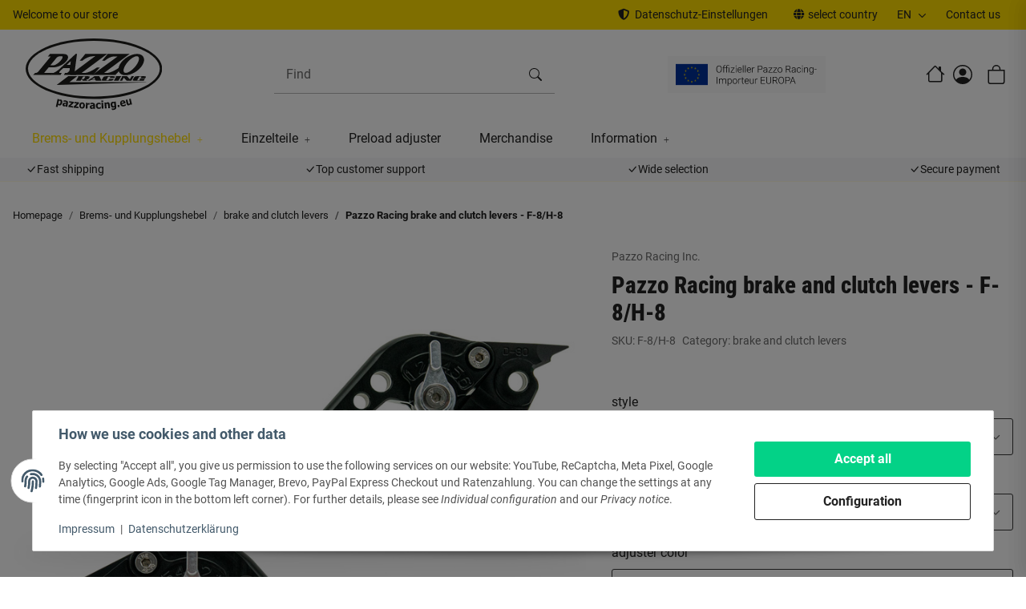

--- FILE ---
content_type: text/html; charset=utf-8
request_url: https://www.pazzoracing.eu/Pazzo-Racing-brake-and-clutch-levers-F-8-H-8
body_size: 76529
content:
<!DOCTYPE html>
<html lang="en" itemscope itemtype="https://schema.org/ItemPage">
    
                    <head>
<!-- The initial config of Consent Mode -->
<script type="text/javascript">
        window.dataLayer = window.dataLayer || [];
        function gtag() {dataLayer.push(arguments);}
        gtag('consent', 'default', {
            ad_storage: 'denied',
            ad_user_data: 'denied',
            ad_personalization: 'denied',
            analytics_storage: 'denied',
            wait_for_update: 2000});
        </script><!-- WS Google Tracking -->
<script async src="https://www.googletagmanager.com/gtag/js"></script><script id="ws_gt_globalSiteTag" type="application/javascript">
window.dataLayer = window.dataLayer || [];
function gtag() {dataLayer.push(arguments);}
gtag('js', new Date());
gtag('set', {'language': 'en'});</script>

<script type="application/javascript">/* Google Analytics 4 */if(typeof gtag == 'function'){gtag('config', 'G-P6TMQ06X2J')};</script>
<!-- END WS Google Tracking -->
        
                                                                                        

            <meta http-equiv="content-type" content="text/html; charset=utf-8">

            <!--<script>
                setTimeout(()=>{
                    document.getElementsByTagName('body')[0].style.opacity = 1;
                },500);
            </script>-->


                        <link rel="preload" href="https://www.pazzoracing.eu/templates/NIUplus/js/jquery-3.7.1.min.js" as="script">
            <script src="https://www.pazzoracing.eu/templates/NIUplus/js/jquery-3.7.1.min.js"></script>
                        

    <script>
        window.dzm_niuplus_companion_settings = {};
        if(!('niu' in window)){
            window.niu = {};
        }
        window.niu.settings = {};
                window.dzm_niuplus_companion_settings.scss = {"primary":"rgba(255,221,0,1)","secondary":"rgba(34,34,34,1)","tertiary":"rgba(29,29,29,1)","themeColor":"#ffffff","themeColorSetting":{"label":"Standard","value":"default"},"accent1":"#C0274C","accent2":"#DAAA4E","danger":"#C0274C","warning":"#DAAA4E","info":"#025A7F","success":"#02A067","dangerColorSetting":{"label":"Standard","value":"default"},"warningColorSetting":{"label":"Standard","value":"default"},"infoColorSetting":{"label":"Standard","value":"default"},"successColorSetting":{"label":"Standard","value":"default"},"dangerBackground":"#FFEFF3","warningBackground":"#FFF8EB","infoBackground":"#F7FAFB","successBackground":"#F3FEFA","backgroundPrimary":"rgba(255,255,255,1)","backgroundPrimaryShaded":"rgba(255,255,255,1)","backgroundSecondary":"rgba(34,34,34,1)","backgroundSecondaryShaded":"rgba(34,34,34,1)","fontPrimary":"rgba(34,34,34,1)","fontPrimaryShaded":"rgba(34,34,34,1)","fontSecondary":"rgba(255,255,255,1)","fontSecondaryShaded":"rgba(255,255,255,1)","fontMuted":"rgba(107,107,107,1)","navTopBarColorSetting":{"label":"Prim\u00e4rfarbe","value":"primary"},"navColorSetting":{"label":"Prim\u00e4rhintergrund 2","value":"backgroundPrimaryShaded"},"navCategoryColorSetting":{"label":"Prim\u00e4rhintergrund 2","value":"backgroundPrimaryShaded"},"navItemColorSetting":{"label":"Prim\u00e4rfarbe","value":"primary"},"footerTopBarColorSetting":{"label":"Prim\u00e4rfarbe","value":"primary"},"footerColorSetting":{"label":"Prim\u00e4rhintergrund 2","value":"backgroundPrimaryShaded"},"footerAccentColorSetting":{"label":"Prim\u00e4rfarbe","value":"primary"},"footerBottomBarColorSetting":{"label":"Sekund\u00e4rhintergrund","value":"backgroundSecondary"},"primaryBtnColorSetting":{"label":"Prim\u00e4rfarbe","value":"primary"},"secondaryBtnColorSetting":{"label":"Sekund\u00e4rfarbe","value":"secondary"},"tertiaryBtnColorSetting":{"label":"Terti\u00e4rfarbe","value":"tertiary"},"checkoutBtnColorSetting":{"label":"Sekund\u00e4rfarbe","value":"secondary"},"footerBtnColorSetting":{"label":"Sekund\u00e4rfarbe","value":"secondary"},"accent1BtnColorSetting":{"label":"Sekund\u00e4rfarbe","value":"secondary"},"quickBuyBtnColorSetting":{"label":"Prim\u00e4rfarbe","value":"primary"},"primaryBtnStyleSetting":{"label":"Full","value":"full"},"secondaryBtnStyleSetting":{"label":"Outlined","value":"outlined"},"tertiaryBtnStyleSetting":{"label":"Outlined","value":"outlined"},"checkoutBtnStyleSetting":{"label":"Full","value":"full"},"footerBtnStyleSetting":{"label":"Full","value":"full"},"accent1BtnStyleSetting":{"label":"Outlined","value":"outlined"},"consentAcceptBtnStyle":{"label":"Prim\u00e4rbutton","value":"niuBtnPrimary"},"consentConfigBtnStyle":{"label":"Sekund\u00e4rbutton","value":"niuBtnSecondary"},"consentDeclineBtnStyle":{"label":"Terti\u00e4rbutton","value":"niuBtnTertiary"},"consentOnceBtnStyle":{"label":"Prim\u00e4rbutton","value":"niuBtnPrimary"},"primaryBtn":"rgba(255,221,0,1)","secondaryBtn":"rgba(34,34,34,1)","tertiaryBtn":"rgba(29,29,29,1)","checkoutBtn":"rgba(34,34,34,1)","footerBtn":"#1a2b3c","accent1Btn":"#1a2b3c","quickBuyBtn":"rgba(255,221,0,1)","buttonRadius":"3px","useHeadfontForBtns":false,"upperCaseBtnText":false,"inputBorderRadius":"3px","navTopBar":"rgba(255,221,0,1)","nav":"rgba(255,255,255,1)","navCategory":"rgba(255,255,255,1)","navItem":"rgba(255,221,0,1)","footerTopBar":"rgba(255,221,0,1)","footer":"rgba(255,255,255,1)","footerAccent":"rgba(8,43,41,1)","footerBottomBar":"rgba(34,34,34,1)","ribbon1":"rgba(255,221,0,1)","ribbon2":"#C0274C","ribbon3":"rgba(34,34,34,1)","ribbon4":"rgba(255,255,255,1)","ribbon5":"#025A7F","ribbon6":"rgba(255,255,255,1)","ribbon7":"#C0274C","ribbon8":"#02A067","ribbon9":"#DAAA4E","ribbonPrice":"rgba(255,221,0,1)","ribbonBorderRadius":"5px","ribbonPriceBorderRadius":"5px","status0":"#C0274C","status1":"#DAAA4E","status2":"#02A067","ribbon1ColorSetting":{"label":"Prim\u00e4rfarbe","value":"primary"},"ribbon2ColorSetting":{"label":"Dangerfarbe","value":"danger"},"ribbon3ColorSetting":{"label":"Sekund\u00e4rfarbe","value":"secondary"},"ribbon4ColorSetting":{"label":"Prim\u00e4rhintergrund","value":"backgroundPrimary"},"ribbon5ColorSetting":{"label":"Infofarbe","value":"info"},"ribbon6ColorSetting":{"label":"Prim\u00e4rhintergrund 2","value":"backgroundPrimaryShaded"},"ribbon7ColorSetting":{"label":"Dangerfarbe","value":"danger"},"ribbon8ColorSetting":{"label":"Successfarbe","value":"success"},"ribbon9ColorSetting":{"label":"Warningfarbe","value":"warning"},"ribbonPriceColorSetting":{"label":"Prim\u00e4rfarbe","value":"primary"},"status0ColorSetting":{"label":"Dangerfarbe","value":"danger"},"status1ColorSetting":{"label":"Warningfarbe","value":"warning"},"status2ColorSetting":{"label":"Successfarbe","value":"success"},"useResponsiveFontSizes":true,"baseFontScale":1,"baseFontSize":16,"basePageWidth":1440,"fontScaleSetting":{"label":"Major Second (1.125)","value":1.125},"fontSizeLg":18,"fontSizeSm":14.222222222222221,"fontSizeXs":12.641975308641975,"fontSizeXxs":11.237311385459533,"fontSizeH6":18,"fontSizeH5":20.25,"fontSizeH4":22.78125,"fontSizeH3":25.62890625,"fontSizeH2":28.83251953125,"fontSizeH1":32.43658447265625,"fontSizeD6":36.49115753173828,"fontSizeD5":41.052552223205566,"fontSizeD4":46.18412125110626,"fontSizeD3":51.957136407494545,"fontSizeD2":58.45177845843136,"fontSizeD1":65.75825076573528,"headfont":{"label":"Roboto Condensed","value":"Roboto Condensed"},"headfontWeight":"400","textfont":{"label":"Roboto","value":"Roboto"},"textfontWeight":"400","displayfont":{"label":"Bahnschrift","value":"Bahnschrift"},"displayfontWeight":"400","navfontWeight":"400","customHeadFont":"","customTextFont":"","customDisplayFont":"","mainLogoFilePath":"\/templates\/NIUplus\/themes\/base\/images\/logos\/main_logo.svg","mobileLogoFilePath":"\/templates\/NIUplus\/themes\/base\/images\/logos\/mobile_logo.svg","mainNavHightSM":"5rem","mainNavHightLG":"7rem","logoHightSM":"50px","logoHightLG":"90px","containerFluidXlWidth":1650,"productBoxTitleLines":"2","productBoxDescLines":2};
        window.niu.settings.scss = {"primary":"rgba(255,221,0,1)","secondary":"rgba(34,34,34,1)","tertiary":"rgba(29,29,29,1)","themeColor":"#ffffff","themeColorSetting":{"label":"Standard","value":"default"},"accent1":"#C0274C","accent2":"#DAAA4E","danger":"#C0274C","warning":"#DAAA4E","info":"#025A7F","success":"#02A067","dangerColorSetting":{"label":"Standard","value":"default"},"warningColorSetting":{"label":"Standard","value":"default"},"infoColorSetting":{"label":"Standard","value":"default"},"successColorSetting":{"label":"Standard","value":"default"},"dangerBackground":"#FFEFF3","warningBackground":"#FFF8EB","infoBackground":"#F7FAFB","successBackground":"#F3FEFA","backgroundPrimary":"rgba(255,255,255,1)","backgroundPrimaryShaded":"rgba(255,255,255,1)","backgroundSecondary":"rgba(34,34,34,1)","backgroundSecondaryShaded":"rgba(34,34,34,1)","fontPrimary":"rgba(34,34,34,1)","fontPrimaryShaded":"rgba(34,34,34,1)","fontSecondary":"rgba(255,255,255,1)","fontSecondaryShaded":"rgba(255,255,255,1)","fontMuted":"rgba(107,107,107,1)","navTopBarColorSetting":{"label":"Prim\u00e4rfarbe","value":"primary"},"navColorSetting":{"label":"Prim\u00e4rhintergrund 2","value":"backgroundPrimaryShaded"},"navCategoryColorSetting":{"label":"Prim\u00e4rhintergrund 2","value":"backgroundPrimaryShaded"},"navItemColorSetting":{"label":"Prim\u00e4rfarbe","value":"primary"},"footerTopBarColorSetting":{"label":"Prim\u00e4rfarbe","value":"primary"},"footerColorSetting":{"label":"Prim\u00e4rhintergrund 2","value":"backgroundPrimaryShaded"},"footerAccentColorSetting":{"label":"Prim\u00e4rfarbe","value":"primary"},"footerBottomBarColorSetting":{"label":"Sekund\u00e4rhintergrund","value":"backgroundSecondary"},"primaryBtnColorSetting":{"label":"Prim\u00e4rfarbe","value":"primary"},"secondaryBtnColorSetting":{"label":"Sekund\u00e4rfarbe","value":"secondary"},"tertiaryBtnColorSetting":{"label":"Terti\u00e4rfarbe","value":"tertiary"},"checkoutBtnColorSetting":{"label":"Sekund\u00e4rfarbe","value":"secondary"},"footerBtnColorSetting":{"label":"Sekund\u00e4rfarbe","value":"secondary"},"accent1BtnColorSetting":{"label":"Sekund\u00e4rfarbe","value":"secondary"},"quickBuyBtnColorSetting":{"label":"Prim\u00e4rfarbe","value":"primary"},"primaryBtnStyleSetting":{"label":"Full","value":"full"},"secondaryBtnStyleSetting":{"label":"Outlined","value":"outlined"},"tertiaryBtnStyleSetting":{"label":"Outlined","value":"outlined"},"checkoutBtnStyleSetting":{"label":"Full","value":"full"},"footerBtnStyleSetting":{"label":"Full","value":"full"},"accent1BtnStyleSetting":{"label":"Outlined","value":"outlined"},"consentAcceptBtnStyle":{"label":"Prim\u00e4rbutton","value":"niuBtnPrimary"},"consentConfigBtnStyle":{"label":"Sekund\u00e4rbutton","value":"niuBtnSecondary"},"consentDeclineBtnStyle":{"label":"Terti\u00e4rbutton","value":"niuBtnTertiary"},"consentOnceBtnStyle":{"label":"Prim\u00e4rbutton","value":"niuBtnPrimary"},"primaryBtn":"rgba(255,221,0,1)","secondaryBtn":"rgba(34,34,34,1)","tertiaryBtn":"rgba(29,29,29,1)","checkoutBtn":"rgba(34,34,34,1)","footerBtn":"#1a2b3c","accent1Btn":"#1a2b3c","quickBuyBtn":"rgba(255,221,0,1)","buttonRadius":"3px","useHeadfontForBtns":false,"upperCaseBtnText":false,"inputBorderRadius":"3px","navTopBar":"rgba(255,221,0,1)","nav":"rgba(255,255,255,1)","navCategory":"rgba(255,255,255,1)","navItem":"rgba(255,221,0,1)","footerTopBar":"rgba(255,221,0,1)","footer":"rgba(255,255,255,1)","footerAccent":"rgba(8,43,41,1)","footerBottomBar":"rgba(34,34,34,1)","ribbon1":"rgba(255,221,0,1)","ribbon2":"#C0274C","ribbon3":"rgba(34,34,34,1)","ribbon4":"rgba(255,255,255,1)","ribbon5":"#025A7F","ribbon6":"rgba(255,255,255,1)","ribbon7":"#C0274C","ribbon8":"#02A067","ribbon9":"#DAAA4E","ribbonPrice":"rgba(255,221,0,1)","ribbonBorderRadius":"5px","ribbonPriceBorderRadius":"5px","status0":"#C0274C","status1":"#DAAA4E","status2":"#02A067","ribbon1ColorSetting":{"label":"Prim\u00e4rfarbe","value":"primary"},"ribbon2ColorSetting":{"label":"Dangerfarbe","value":"danger"},"ribbon3ColorSetting":{"label":"Sekund\u00e4rfarbe","value":"secondary"},"ribbon4ColorSetting":{"label":"Prim\u00e4rhintergrund","value":"backgroundPrimary"},"ribbon5ColorSetting":{"label":"Infofarbe","value":"info"},"ribbon6ColorSetting":{"label":"Prim\u00e4rhintergrund 2","value":"backgroundPrimaryShaded"},"ribbon7ColorSetting":{"label":"Dangerfarbe","value":"danger"},"ribbon8ColorSetting":{"label":"Successfarbe","value":"success"},"ribbon9ColorSetting":{"label":"Warningfarbe","value":"warning"},"ribbonPriceColorSetting":{"label":"Prim\u00e4rfarbe","value":"primary"},"status0ColorSetting":{"label":"Dangerfarbe","value":"danger"},"status1ColorSetting":{"label":"Warningfarbe","value":"warning"},"status2ColorSetting":{"label":"Successfarbe","value":"success"},"useResponsiveFontSizes":true,"baseFontScale":1,"baseFontSize":16,"basePageWidth":1440,"fontScaleSetting":{"label":"Major Second (1.125)","value":1.125},"fontSizeLg":18,"fontSizeSm":14.222222222222221,"fontSizeXs":12.641975308641975,"fontSizeXxs":11.237311385459533,"fontSizeH6":18,"fontSizeH5":20.25,"fontSizeH4":22.78125,"fontSizeH3":25.62890625,"fontSizeH2":28.83251953125,"fontSizeH1":32.43658447265625,"fontSizeD6":36.49115753173828,"fontSizeD5":41.052552223205566,"fontSizeD4":46.18412125110626,"fontSizeD3":51.957136407494545,"fontSizeD2":58.45177845843136,"fontSizeD1":65.75825076573528,"headfont":{"label":"Roboto Condensed","value":"Roboto Condensed"},"headfontWeight":"400","textfont":{"label":"Roboto","value":"Roboto"},"textfontWeight":"400","displayfont":{"label":"Bahnschrift","value":"Bahnschrift"},"displayfontWeight":"400","navfontWeight":"400","customHeadFont":"","customTextFont":"","customDisplayFont":"","mainLogoFilePath":"\/templates\/NIUplus\/themes\/base\/images\/logos\/main_logo.svg","mobileLogoFilePath":"\/templates\/NIUplus\/themes\/base\/images\/logos\/mobile_logo.svg","mainNavHightSM":"5rem","mainNavHightLG":"7rem","logoHightSM":"50px","logoHightLG":"90px","containerFluidXlWidth":1650,"productBoxTitleLines":"2","productBoxDescLines":2};
                window.dzm_niuplus_companion_settings.header = {"headerType":{"label":"Typ2 (Modern)","value":1},"overwriteDefaultHeaderLinkClasses":true,"showTopBar":true,"showTopBarMobile":false,"showAccountMobile":true,"stickyNavbarDesktop":false,"stickyNavbarMobile":false,"searchTriggersSidebar":false,"showSearchbarMobile":false,"textOptions":{"account":{"show":true,"priority":0},"wishlist":{"show":false,"priority":1},"compare":{"show":false,"priority":2},"cart":{"show":true,"priority":3},"niuMenu":{"show":true,"priority":4}},"showAccount":true,"showWishlist":true,"showCompare":true,"usps":{"usp1":{"show":true,"icon":"bi bi-check-lg","priority":3},"usp2":{"show":true,"icon":"bi bi-check-lg","priority":4},"usp3":{"show":true,"icon":"bi bi-check-lg","priority":5},"usp4":{"show":true,"icon":"bi bi-check-lg","priority":6}},"trustBadgeContainerId":"","trustBadgeContainerHeaderId":"","trustBadgeContainerFooterId":"","trustBadgeContainerSidebarMobileId":"","trustBadgeContainerMobileHeaderId":""};
        window.niu.settings.header = {"headerType":{"label":"Typ2 (Modern)","value":1},"overwriteDefaultHeaderLinkClasses":true,"showTopBar":true,"showTopBarMobile":false,"showAccountMobile":true,"stickyNavbarDesktop":false,"stickyNavbarMobile":false,"searchTriggersSidebar":false,"showSearchbarMobile":false,"textOptions":{"account":{"show":true,"priority":0},"wishlist":{"show":false,"priority":1},"compare":{"show":false,"priority":2},"cart":{"show":true,"priority":3},"niuMenu":{"show":true,"priority":4}},"showAccount":true,"showWishlist":true,"showCompare":true,"usps":{"usp1":{"show":true,"icon":"bi bi-check-lg","priority":3},"usp2":{"show":true,"icon":"bi bi-check-lg","priority":4},"usp3":{"show":true,"icon":"bi bi-check-lg","priority":5},"usp4":{"show":true,"icon":"bi bi-check-lg","priority":6}},"trustBadgeContainerId":"","trustBadgeContainerHeaderId":"","trustBadgeContainerFooterId":"","trustBadgeContainerSidebarMobileId":"","trustBadgeContainerMobileHeaderId":""};
                window.dzm_niuplus_companion_settings.footer = {"footerType":{"label":"Newsletter","value":0},"icon":"bi bi-send","paymentMethods":[{"selected":true,"label":"PayPal","icon":"paypal","jtlMethod":0},{"selected":true,"label":"Amazon Pay","icon":"amazon-pay","jtlMethod":0},{"selected":true,"label":"ApplePay","icon":"apple-pay","jtlMethod":0},{"selected":true,"label":"Google Pay","icon":"gpay","jtlMethod":0},{"selected":true,"label":"Mastercard","icon":"mastercard","jtlMethod":0},{"selected":true,"label":"Visa","icon":"visa","jtlMethod":0},{"selected":true,"label":"Klarna","icon":"klarna","jtlMethod":0},{"selected":false,"label":"Sofort\u00fcberweisung","icon":"sofort","jtlMethod":0},{"selected":false,"label":"Barzahlung","icon":"barzahlen","jtlMethod":0},{"selected":false,"label":"Sepa","icon":"sepa","jtlMethod":0},{"selected":false,"label":"Vorkasse","icon":"vorkasse","jtlMethod":0},{"selected":true,"label":"Rechnung","icon":"rechnung","jtlMethod":0},{"selected":false,"label":"Ratenzahlung","icon":"ratenzahlung","jtlMethod":0},{"selected":false,"label":"Giropay","icon":"giropay","jtlMethod":0},{"selected":false,"label":"iDeal","icon":"ideal","jtlMethod":0},{"selected":false,"label":"Payrexx","icon":"payrexx","jtlMethod":0},{"selected":false,"label":"Post Finance","icon":"postfinance","jtlMethod":0},{"selected":false,"label":"Twint","icon":"twint","jtlMethod":0}],"shippingMethods":[{"selected":false,"label":"Abholung","icon":"abholung-xs","jtlMethod":0},{"selected":false,"label":"Deutsche Post","icon":"de-post-color-xs","jtlMethod":0},{"selected":false,"label":"DHL","icon":"DHL-color-xs","jtlMethod":0},{"selected":false,"label":"DPD","icon":"DPD-xs","jtlMethod":0},{"selected":false,"label":"UPS","icon":"UPS-xs","jtlMethod":0},{"selected":false,"label":"GLS","icon":"GLS-xs","jtlMethod":0},{"selected":false,"label":"Hermes","icon":"hermes-xs","jtlMethod":0},{"selected":false,"label":"Spedition","icon":"spedition-xs","jtlMethod":0},{"selected":false,"label":"Fedex","icon":"fedex-xs","jtlMethod":0},{"selected":false,"label":"Schweizer Post","icon":"ch-post-color-xs","jtlMethod":0}],"paymentBorder":false,"shippingBorder":false,"arrangeFooterBoxes":{"label":"auf Breite verteilt (between)","value":"between"},"showFooterBottomLinksCheckout":true,"showFooterBottomLinksDefault":true,"useXlPaymentIcons":false,"useXLSocialIcons":false,"useXlShippingIcons":false};
        window.niu.settings.footer = {"footerType":{"label":"Newsletter","value":0},"icon":"bi bi-send","paymentMethods":[{"selected":true,"label":"PayPal","icon":"paypal","jtlMethod":0},{"selected":true,"label":"Amazon Pay","icon":"amazon-pay","jtlMethod":0},{"selected":true,"label":"ApplePay","icon":"apple-pay","jtlMethod":0},{"selected":true,"label":"Google Pay","icon":"gpay","jtlMethod":0},{"selected":true,"label":"Mastercard","icon":"mastercard","jtlMethod":0},{"selected":true,"label":"Visa","icon":"visa","jtlMethod":0},{"selected":true,"label":"Klarna","icon":"klarna","jtlMethod":0},{"selected":false,"label":"Sofort\u00fcberweisung","icon":"sofort","jtlMethod":0},{"selected":false,"label":"Barzahlung","icon":"barzahlen","jtlMethod":0},{"selected":false,"label":"Sepa","icon":"sepa","jtlMethod":0},{"selected":false,"label":"Vorkasse","icon":"vorkasse","jtlMethod":0},{"selected":true,"label":"Rechnung","icon":"rechnung","jtlMethod":0},{"selected":false,"label":"Ratenzahlung","icon":"ratenzahlung","jtlMethod":0},{"selected":false,"label":"Giropay","icon":"giropay","jtlMethod":0},{"selected":false,"label":"iDeal","icon":"ideal","jtlMethod":0},{"selected":false,"label":"Payrexx","icon":"payrexx","jtlMethod":0},{"selected":false,"label":"Post Finance","icon":"postfinance","jtlMethod":0},{"selected":false,"label":"Twint","icon":"twint","jtlMethod":0}],"shippingMethods":[{"selected":false,"label":"Abholung","icon":"abholung-xs","jtlMethod":0},{"selected":false,"label":"Deutsche Post","icon":"de-post-color-xs","jtlMethod":0},{"selected":false,"label":"DHL","icon":"DHL-color-xs","jtlMethod":0},{"selected":false,"label":"DPD","icon":"DPD-xs","jtlMethod":0},{"selected":false,"label":"UPS","icon":"UPS-xs","jtlMethod":0},{"selected":false,"label":"GLS","icon":"GLS-xs","jtlMethod":0},{"selected":false,"label":"Hermes","icon":"hermes-xs","jtlMethod":0},{"selected":false,"label":"Spedition","icon":"spedition-xs","jtlMethod":0},{"selected":false,"label":"Fedex","icon":"fedex-xs","jtlMethod":0},{"selected":false,"label":"Schweizer Post","icon":"ch-post-color-xs","jtlMethod":0}],"paymentBorder":false,"shippingBorder":false,"arrangeFooterBoxes":{"label":"auf Breite verteilt (between)","value":"between"},"showFooterBottomLinksCheckout":true,"showFooterBottomLinksDefault":true,"useXlPaymentIcons":false,"useXLSocialIcons":false,"useXlShippingIcons":false};
                window.dzm_niuplus_companion_settings.slider = {"sliderType":{"label":"Endlos","value":"loop"},"rewind":true,"speed":400,"perPagexl":4,"perPagelg":4,"perPagemd":4,"perPagesm":2,"perPagexs":1,"arrows":true,"pagination":true,"arrowPath":"","autoplay":false,"interval":5000,"pauseOnHover":true,"containerWidth":{"label":"Container Fluid XL (1650px, je nach Setting)","value":"container-fluid container-fluid-xl"},"cropMobile":false,"sliderStyle":{"label":"Flat (Standard)","value":"flat"}};
        window.niu.settings.slider = {"sliderType":{"label":"Endlos","value":"loop"},"rewind":true,"speed":400,"perPagexl":4,"perPagelg":4,"perPagemd":4,"perPagesm":2,"perPagexs":1,"arrows":true,"pagination":true,"arrowPath":"","autoplay":false,"interval":5000,"pauseOnHover":true,"containerWidth":{"label":"Container Fluid XL (1650px, je nach Setting)","value":"container-fluid container-fluid-xl"},"cropMobile":false,"sliderStyle":{"label":"Flat (Standard)","value":"flat"}};
                window.dzm_niuplus_companion_settings.category = {"perRowXS":{"label":"2","value":"6"},"perRowSM":{"label":"2","value":"6"},"perRowMD":{"label":"3","value":"4"},"perRowXL":{"label":"4","value":"3"},"catTitleTag":{"label":"H1 \u00dcberschirft","value":"h1"},"catTitleClass":{"label":"Standard","value":"p"},"heroFullWidth":false,"heroShow":false,"heroHeight":"200px","productCardRating":false,"productCardShortDesc":false,"productCardVariations":false,"productCardStock":true,"productCardDeliveryTime":true,"priceLabelType":{"label":"Einfach","value":"clean"},"categoryTextCols":1,"categoryTextPos":{"label":"Unter Produkgallerie","value":"bottom"},"skipQuickViewForSingleProducts":false,"skipQuickView":false,"skipQuickViewMobile":false,"subcategoryStyle":{"label":"Bild und Text als Grid","value":"grid"},"subcategoryImageFormat":{"label":"16:9","value":"dzm-aspect-16-9"},"subcategoryImageObjectFitStyle":{"label":"Contain (Bild passt sich an Container an)","value":"dzm-fit-contain"},"hideQuickBuyFooterForParents":false,"itemBoxStyle":{"label":"Modern","value":"niu-itembox-style-modern"},"itemBoxCardStyle":{"label":"Umrandete Karte","value":"niu-itembox-option--has-border"},"itemBoxBorderRadius":"","filterPositionDesktop":{"label":"Sidebar","value":"sidebar"},"filterPositionMobile":{"label":"Sidebar","value":"sidebar"},"contentFilterExpandOption":{"label":"Sidebar mit allen Filtern \u00f6ffnen","value":"sidebar"},"contentFilterMaxFiltersVisibleDesktop":8,"contentFilterMaxFiltersVisibleMobile":4};
        window.niu.settings.category = {"perRowXS":{"label":"2","value":"6"},"perRowSM":{"label":"2","value":"6"},"perRowMD":{"label":"3","value":"4"},"perRowXL":{"label":"4","value":"3"},"catTitleTag":{"label":"H1 \u00dcberschirft","value":"h1"},"catTitleClass":{"label":"Standard","value":"p"},"heroFullWidth":false,"heroShow":false,"heroHeight":"200px","productCardRating":false,"productCardShortDesc":false,"productCardVariations":false,"productCardStock":true,"productCardDeliveryTime":true,"priceLabelType":{"label":"Einfach","value":"clean"},"categoryTextCols":1,"categoryTextPos":{"label":"Unter Produkgallerie","value":"bottom"},"skipQuickViewForSingleProducts":false,"skipQuickView":false,"skipQuickViewMobile":false,"subcategoryStyle":{"label":"Bild und Text als Grid","value":"grid"},"subcategoryImageFormat":{"label":"16:9","value":"dzm-aspect-16-9"},"subcategoryImageObjectFitStyle":{"label":"Contain (Bild passt sich an Container an)","value":"dzm-fit-contain"},"hideQuickBuyFooterForParents":false,"itemBoxStyle":{"label":"Modern","value":"niu-itembox-style-modern"},"itemBoxCardStyle":{"label":"Umrandete Karte","value":"niu-itembox-option--has-border"},"itemBoxBorderRadius":"","filterPositionDesktop":{"label":"Sidebar","value":"sidebar"},"filterPositionMobile":{"label":"Sidebar","value":"sidebar"},"contentFilterExpandOption":{"label":"Sidebar mit allen Filtern \u00f6ffnen","value":"sidebar"},"contentFilterMaxFiltersVisibleDesktop":8,"contentFilterMaxFiltersVisibleMobile":4};
                window.dzm_niuplus_companion_settings.product = {"galleryType":{"label":"Slider","value":"slider"},"showPaymentOptions":false,"showVariationOverviewSidebar":true,"showVariationOverviewProductdetails":false,"showVariationSelectionSidebar":true,"showVariationSelectionProductdetails":true,"showProductdescriptionInSidebar":true,"stickyCheckout":true,"hideCheckoutIfNotAvailable":false,"contentBoxes":[],"leftProductContentBoxes":[{"title":"Beschreibung","titleVar":"description","titleVarSection":"productDetails","subtitle":"","subtitleVar":"niu_sidebar_description_desc","subtitleVarSection":"dzm_niuplus_companion","selector":"","cssClass":"","icon":"","link":"","isSidebarTrigger":true,"visibility":{"label":"Bei Vater- und Kindartikeln","value":"both"},"forceInclude":false,"forceIncludeAttribute":"","style":{"label":"Sidebar Trigger","value":"sidebarTrigger"},"sort":0,"position":{"label":"links unter Artikelbild","value":"left"},"type":{"label":"Artikelbeschreibung","value":"description","var":"description","section":"productDetails","subVar":"niu_sidebar_description_desc","subSection":"dzm_niuplus_companion","hasTextVariable":true,"isCustom":false},"isActive":true,"showContentInBox":true,"tplFile":"","tabIndex":1,"hideHeading":false},{"title":"Passende Fahrzeuge","titleVar":"","titleVarSection":"custom","subtitle":"","subtitleVar":"","subtitleVarSection":"custom","selector":"pzr-fahrzeuge","cssClass":"pzr-passende-Fahrzeuge","icon":"","link":"","isSidebarTrigger":true,"visibility":{"label":"Bei Vater- und Kindartikeln","value":"both"},"forceInclude":false,"forceIncludeAttribute":"","style":{"label":"Sidebar Trigger","value":"sidebarTrigger"},"sort":1,"position":{"label":"links unter Artikelbild","value":"left"},"type":{"label":"Custom","value":"custom","var":"","section":"custom","subVar":"","subSection":"custom","hasTextVariable":true,"isCustom":true},"isActive":true,"showContentInBox":false,"tplFile":"","tabIndex":1,"hideHeading":false},{"title":"Fragen zum Produkt","titleVar":"productQuestion","titleVarSection":"productDetails","subtitle":"","subtitleVar":"niu_sidebar_question_desc","subtitleVarSection":"dzm_niuplus_companion","selector":"","cssClass":"","icon":"","link":"","isSidebarTrigger":true,"visibility":{"label":"Bei Vater- und Kindartikeln","value":"both"},"forceInclude":false,"forceIncludeAttribute":"","style":{"label":"Sidebar Trigger","value":"sidebarTrigger"},"sort":2,"position":{"label":"links unter Artikelbild","value":"left"},"type":{"label":"Frage zum Produkt","value":"questionOnItem","var":"productQuestion","section":"productDetails","subVar":"niu_sidebar_question_desc","subSection":"dzm_niuplus_companion","hasTextVariable":true,"isCustom":false},"isActive":true,"showContentInBox":false,"tplFile":"","tabIndex":1,"hideHeading":false},{"title":"Bewertungen","titleVar":"Votes","titleVarSection":"global","subtitle":"","subtitleVar":"niu_sidebar_votes_desc","subtitleVarSection":"dzm_niuplus_companion","selector":"","cssClass":"","icon":"","link":"","isSidebarTrigger":true,"visibility":{"label":"Bei Vater- und Kindartikeln","value":"both"},"forceInclude":false,"forceIncludeAttribute":"","style":{"label":"Sidebar Trigger","value":"sidebarTrigger"},"sort":3,"position":{"label":"links unter Artikelbild","value":"left"},"type":{"label":"Bewertungen","value":"votes","var":"Votes","section":"global","subVar":"niu_sidebar_votes_desc","subSection":"dzm_niuplus_companion","hasTextVariable":true,"isCustom":false},"isActive":true,"showContentInBox":true,"tplFile":"","tabIndex":1,"hideHeading":false},{"title":"Herstellerangaben","titleVar":"","titleVarSection":"custom","subtitle":"Gem\u00e4\u00df Produktsicherheitsverordnung","subtitleVar":"","subtitleVarSection":"custom","selector":"","cssClass":"","icon":"","link":"","isSidebarTrigger":true,"visibility":{"label":"Bei Vater- und Kindartikeln","value":"both"},"forceInclude":false,"visibleOnApplication":false,"forceIncludeAttribute":"","style":{"label":"Sidebar Trigger","value":"sidebarTrigger"},"sort":4,"position":{"label":"links unter Artikelbild","value":"left"},"type":{"label":"Herstellerinformationen (aus Beschreibung)","value":"manufacturerInfoByDescription","var":"","section":"custom","subVar":"","subSection":"custom","hasTextVariable":true,"isCustom":true},"isActive":true,"showContentInBox":false,"tplFile":"","tabIndex":1,"hideHeading":false,"uid":"f91b9517","flexWidthSM":1,"flexWidthMD":1,"flexWidthLG":1,"flexWidthXL":1,"buttonStyle":{"label":"Full","value":"-"},"buttonColor":{"label":"Primary","value":"primary"},"cardStyle":{"label":"Schattierte Karte","value":"niu-card-style--shadow"},"cardBorderRadius":"16px"}],"rightBottomProductContentBoxes":[],"rightMiddleProductContentBoxes":[],"rightCheckoutProductContentBoxes":[],"bottomProductContentBoxes":[],"productInfoNavProductContentBoxes":[],"showDeliveryTime":true,"hideAttributesTable":false,"qtyWidthXS":12,"qtyWidthSM":12,"qtyWidthMD":6,"qtyWidthLG":12,"qtyWidthXL":5,"cartBtnWidthXS":12,"cartBtnWidthSM":12,"cartBtnWidthMD":6,"cartBtnWidthLG":12,"cartBtnWidthXL":7,"useFloatingCheckout":false,"buyBoxCardStyle":{"label":"Ohne Kartenstyle","value":""},"buyBoxBorderRadius":"16px","productInfoNavCardStyle":{"label":"Schattierte Karte","value":"niu-card-style--shadow"},"productInfoNavBorderRadius":"16px","mediaBoxCardStyle":{"label":"Schattierte Karte","value":"niu-card-style--shadow"},"mediaBoxBorderRadius":"16px","useBundleNotice":false,"bundleNoticeStyle":{"label":"Clean","value":"dzm-notice-clean"},"showBuyCrosssellingSlider":true,"showSimilarProductsCrosssellingSlider":true,"useBestPriceBadge":false,"useBestPriceForOldPrice":false,"showBestPriceIfLower":false,"useHiLite":false,"hiLiteProfile":{"label":"normal","value":2,"opacity":0.7,"saturation":40,"lightness":80},"hiLitePosition":{"label":"produktzentriert","value":1,"first":{"top":"-10px","left":"30vw","transform":"translate(-70%, 0)"},"second":{"top":"58vh","left":"50vw","transform":"translate(-60%,-50%)"},"third":{"top":"30vh","left":"67vw","transform":"translate(-53%, -50%)"}},"useHiLiteCustomColors":false,"hiLiteCustomColor1":"#ffffff","hiLiteCustomColor2":"#ffffff","hiLiteCustomColor3":"#ffffff","hiLiteCustomProfileOpacity":0.7,"hiLiteCustomProfileSaturation":40,"hiLiteCustomProfileLightness":80};
        window.niu.settings.product = {"galleryType":{"label":"Slider","value":"slider"},"showPaymentOptions":false,"showVariationOverviewSidebar":true,"showVariationOverviewProductdetails":false,"showVariationSelectionSidebar":true,"showVariationSelectionProductdetails":true,"showProductdescriptionInSidebar":true,"stickyCheckout":true,"hideCheckoutIfNotAvailable":false,"contentBoxes":[],"leftProductContentBoxes":[{"title":"Beschreibung","titleVar":"description","titleVarSection":"productDetails","subtitle":"","subtitleVar":"niu_sidebar_description_desc","subtitleVarSection":"dzm_niuplus_companion","selector":"","cssClass":"","icon":"","link":"","isSidebarTrigger":true,"visibility":{"label":"Bei Vater- und Kindartikeln","value":"both"},"forceInclude":false,"forceIncludeAttribute":"","style":{"label":"Sidebar Trigger","value":"sidebarTrigger"},"sort":0,"position":{"label":"links unter Artikelbild","value":"left"},"type":{"label":"Artikelbeschreibung","value":"description","var":"description","section":"productDetails","subVar":"niu_sidebar_description_desc","subSection":"dzm_niuplus_companion","hasTextVariable":true,"isCustom":false},"isActive":true,"showContentInBox":true,"tplFile":"","tabIndex":1,"hideHeading":false},{"title":"Passende Fahrzeuge","titleVar":"","titleVarSection":"custom","subtitle":"","subtitleVar":"","subtitleVarSection":"custom","selector":"pzr-fahrzeuge","cssClass":"pzr-passende-Fahrzeuge","icon":"","link":"","isSidebarTrigger":true,"visibility":{"label":"Bei Vater- und Kindartikeln","value":"both"},"forceInclude":false,"forceIncludeAttribute":"","style":{"label":"Sidebar Trigger","value":"sidebarTrigger"},"sort":1,"position":{"label":"links unter Artikelbild","value":"left"},"type":{"label":"Custom","value":"custom","var":"","section":"custom","subVar":"","subSection":"custom","hasTextVariable":true,"isCustom":true},"isActive":true,"showContentInBox":false,"tplFile":"","tabIndex":1,"hideHeading":false},{"title":"Fragen zum Produkt","titleVar":"productQuestion","titleVarSection":"productDetails","subtitle":"","subtitleVar":"niu_sidebar_question_desc","subtitleVarSection":"dzm_niuplus_companion","selector":"","cssClass":"","icon":"","link":"","isSidebarTrigger":true,"visibility":{"label":"Bei Vater- und Kindartikeln","value":"both"},"forceInclude":false,"forceIncludeAttribute":"","style":{"label":"Sidebar Trigger","value":"sidebarTrigger"},"sort":2,"position":{"label":"links unter Artikelbild","value":"left"},"type":{"label":"Frage zum Produkt","value":"questionOnItem","var":"productQuestion","section":"productDetails","subVar":"niu_sidebar_question_desc","subSection":"dzm_niuplus_companion","hasTextVariable":true,"isCustom":false},"isActive":true,"showContentInBox":false,"tplFile":"","tabIndex":1,"hideHeading":false},{"title":"Bewertungen","titleVar":"Votes","titleVarSection":"global","subtitle":"","subtitleVar":"niu_sidebar_votes_desc","subtitleVarSection":"dzm_niuplus_companion","selector":"","cssClass":"","icon":"","link":"","isSidebarTrigger":true,"visibility":{"label":"Bei Vater- und Kindartikeln","value":"both"},"forceInclude":false,"forceIncludeAttribute":"","style":{"label":"Sidebar Trigger","value":"sidebarTrigger"},"sort":3,"position":{"label":"links unter Artikelbild","value":"left"},"type":{"label":"Bewertungen","value":"votes","var":"Votes","section":"global","subVar":"niu_sidebar_votes_desc","subSection":"dzm_niuplus_companion","hasTextVariable":true,"isCustom":false},"isActive":true,"showContentInBox":true,"tplFile":"","tabIndex":1,"hideHeading":false},{"title":"Herstellerangaben","titleVar":"","titleVarSection":"custom","subtitle":"Gem\u00e4\u00df Produktsicherheitsverordnung","subtitleVar":"","subtitleVarSection":"custom","selector":"","cssClass":"","icon":"","link":"","isSidebarTrigger":true,"visibility":{"label":"Bei Vater- und Kindartikeln","value":"both"},"forceInclude":false,"visibleOnApplication":false,"forceIncludeAttribute":"","style":{"label":"Sidebar Trigger","value":"sidebarTrigger"},"sort":4,"position":{"label":"links unter Artikelbild","value":"left"},"type":{"label":"Herstellerinformationen (aus Beschreibung)","value":"manufacturerInfoByDescription","var":"","section":"custom","subVar":"","subSection":"custom","hasTextVariable":true,"isCustom":true},"isActive":true,"showContentInBox":false,"tplFile":"","tabIndex":1,"hideHeading":false,"uid":"f91b9517","flexWidthSM":1,"flexWidthMD":1,"flexWidthLG":1,"flexWidthXL":1,"buttonStyle":{"label":"Full","value":"-"},"buttonColor":{"label":"Primary","value":"primary"},"cardStyle":{"label":"Schattierte Karte","value":"niu-card-style--shadow"},"cardBorderRadius":"16px"}],"rightBottomProductContentBoxes":[],"rightMiddleProductContentBoxes":[],"rightCheckoutProductContentBoxes":[],"bottomProductContentBoxes":[],"productInfoNavProductContentBoxes":[],"showDeliveryTime":true,"hideAttributesTable":false,"qtyWidthXS":12,"qtyWidthSM":12,"qtyWidthMD":6,"qtyWidthLG":12,"qtyWidthXL":5,"cartBtnWidthXS":12,"cartBtnWidthSM":12,"cartBtnWidthMD":6,"cartBtnWidthLG":12,"cartBtnWidthXL":7,"useFloatingCheckout":false,"buyBoxCardStyle":{"label":"Ohne Kartenstyle","value":""},"buyBoxBorderRadius":"16px","productInfoNavCardStyle":{"label":"Schattierte Karte","value":"niu-card-style--shadow"},"productInfoNavBorderRadius":"16px","mediaBoxCardStyle":{"label":"Schattierte Karte","value":"niu-card-style--shadow"},"mediaBoxBorderRadius":"16px","useBundleNotice":false,"bundleNoticeStyle":{"label":"Clean","value":"dzm-notice-clean"},"showBuyCrosssellingSlider":true,"showSimilarProductsCrosssellingSlider":true,"useBestPriceBadge":false,"useBestPriceForOldPrice":false,"showBestPriceIfLower":false,"useHiLite":false,"hiLiteProfile":{"label":"normal","value":2,"opacity":0.7,"saturation":40,"lightness":80},"hiLitePosition":{"label":"produktzentriert","value":1,"first":{"top":"-10px","left":"30vw","transform":"translate(-70%, 0)"},"second":{"top":"58vh","left":"50vw","transform":"translate(-60%,-50%)"},"third":{"top":"30vh","left":"67vw","transform":"translate(-53%, -50%)"}},"useHiLiteCustomColors":false,"hiLiteCustomColor1":"#ffffff","hiLiteCustomColor2":"#ffffff","hiLiteCustomColor3":"#ffffff","hiLiteCustomProfileOpacity":0.7,"hiLiteCustomProfileSaturation":40,"hiLiteCustomProfileLightness":80};
                window.dzm_niuplus_companion_settings.templateSettings = {"stock":{"useUnknownInflowDate":false,"useEarliestDeliveryDate":false,"useOrderableNotification":true},"useB2BSwitch":false,"useXSellingSidebar":true,"trustBadgeContainerHeaderId":"pazzo-official-eu","trustBadgeContainerMobileHeaderId":"","trustBadgeContainerFooterId":"","trustBadgeContainerSidebarMobileId":"","breadCrumb":{"hideOnCustomPage":false,"hideOnNewsDetail":false,"hideOnCartPage":false},"checkCachedReleaseDates":false,"useDelayedRendering":false,"useScriptBundle":true};
        window.niu.settings.templateSettings = {"stock":{"useUnknownInflowDate":false,"useEarliestDeliveryDate":false,"useOrderableNotification":true},"useB2BSwitch":false,"useXSellingSidebar":true,"trustBadgeContainerHeaderId":"pazzo-official-eu","trustBadgeContainerMobileHeaderId":"","trustBadgeContainerFooterId":"","trustBadgeContainerSidebarMobileId":"","breadCrumb":{"hideOnCustomPage":false,"hideOnNewsDetail":false,"hideOnCartPage":false},"checkCachedReleaseDates":false,"useDelayedRendering":false,"useScriptBundle":true};
                window.dzm_niuplus_companion_settings.ajaxSearchSettings = {"active":false,"reactionTime":1000,"initiallyLoadedProducts":20,"onlyParent":false,"searchCriteria":{"productName":true,"sku":true,"gtin":true,"description":false,"shortDescription":true}};
        window.niu.settings.ajaxSearchSettings = {"active":false,"reactionTime":1000,"initiallyLoadedProducts":20,"onlyParent":false,"searchCriteria":{"productName":true,"sku":true,"gtin":true,"description":false,"shortDescription":true}};
                window.dzm_niuplus_companion_settings.sidebar = {"useExtendedCartFunctions":true,"useXSellingSidebar":true,"showVariationOverviewSidebar":false,"showVariationSelectionSidebar":true,"skipQuickView":true,"skipQuickViewMobile":false,"skipQuickViewForProductsOutOfStock":false,"skipQuickViewForConfigProducts":false,"skipQuickViewForSingleProducts":false,"skipQuickViewForVariationProducts":false,"hideQuickBuyFooterForParents":false,"showShortDescriptionForSingles":true,"quickBuyBtnStyleDesktop":{"label":"Einblenden beim Hovern","value":"showOnHover"},"quickBuyBtnStyleMobile":{"label":"Permanent sichtbar als Icon","value":"permIcon"},"quickBuyAltIcon":"","sidebarDesktopBorderTop":"0px","sidebarDesktopBorderLeft":"0px","sidebarMobileBorderTop":"0px","quickBuyRedirectTarget":{"label":"Aktuelle Seite","value":"currentURL"},"showAccountIcon":true,"showSearchIcon":true,"showWishlistIcon":false,"showCompareIcon":false,"showCartIcon":true,"useQuickViewShortDescription":true,"useQuickViewDescription":false};
        window.niu.settings.sidebar = {"useExtendedCartFunctions":true,"useXSellingSidebar":true,"showVariationOverviewSidebar":false,"showVariationSelectionSidebar":true,"skipQuickView":true,"skipQuickViewMobile":false,"skipQuickViewForProductsOutOfStock":false,"skipQuickViewForConfigProducts":false,"skipQuickViewForSingleProducts":false,"skipQuickViewForVariationProducts":false,"hideQuickBuyFooterForParents":false,"showShortDescriptionForSingles":true,"quickBuyBtnStyleDesktop":{"label":"Einblenden beim Hovern","value":"showOnHover"},"quickBuyBtnStyleMobile":{"label":"Permanent sichtbar als Icon","value":"permIcon"},"quickBuyAltIcon":"","sidebarDesktopBorderTop":"0px","sidebarDesktopBorderLeft":"0px","sidebarMobileBorderTop":"0px","quickBuyRedirectTarget":{"label":"Aktuelle Seite","value":"currentURL"},"showAccountIcon":true,"showSearchIcon":true,"showWishlistIcon":false,"showCompareIcon":false,"showCartIcon":true,"useQuickViewShortDescription":true,"useQuickViewDescription":false};
                window.dzm_niuplus_companion_settings.cart = {"useFreeShippingProgressbar":false,"freeShippingFallbackThreshold":0,"showValue":true,"showValueMobile":false,"progressBarHeightDesktop":"20px","progressBarHeightMobile":"4px","buyBoxCardStyle":{"label":"Ohne Kartenstyle","value":""},"buyBoxBorderRadius":"16px","cartBoxCardStyle":{"label":"Ohne Kartenstyle","value":""},"cartBoxBorderRadius":"16px","giftBoxCardStyle":{"label":"Ohne Kartenstyle","value":""},"giftBoxBorderRadius":"16px","giftMaxThreshold":9999999999,"previewGifts":true,"stock":{"useUnknownInflowDate":false,"useEarliestDeliveryDate":true,"useOrderableNotification":true},"useXSellingSidebar":true,"trustBadgeContainerHeaderId":"","trustBadgeContainerMobileHeaderId":"","trustBadgeContainerFooterId":"","trustBadgeContainerSidebarMobileId":"","breadCrumb":{"hideOnCustomPage":false,"hideOnNewsDetail":false,"hideOnCartPage":false}};
        window.niu.settings.cart = {"useFreeShippingProgressbar":false,"freeShippingFallbackThreshold":0,"showValue":true,"showValueMobile":false,"progressBarHeightDesktop":"20px","progressBarHeightMobile":"4px","buyBoxCardStyle":{"label":"Ohne Kartenstyle","value":""},"buyBoxBorderRadius":"16px","cartBoxCardStyle":{"label":"Ohne Kartenstyle","value":""},"cartBoxBorderRadius":"16px","giftBoxCardStyle":{"label":"Ohne Kartenstyle","value":""},"giftBoxBorderRadius":"16px","giftMaxThreshold":9999999999,"previewGifts":true,"stock":{"useUnknownInflowDate":false,"useEarliestDeliveryDate":true,"useOrderableNotification":true},"useXSellingSidebar":true,"trustBadgeContainerHeaderId":"","trustBadgeContainerMobileHeaderId":"","trustBadgeContainerFooterId":"","trustBadgeContainerSidebarMobileId":"","breadCrumb":{"hideOnCustomPage":false,"hideOnNewsDetail":false,"hideOnCartPage":false}};
                window.dzm_niuplus_companion_settings.presets = [{"label":"pazzo(1.1.10)","value":{"primary":"rgba(255,221,0,1)","secondary":"rgba(34,34,34,1)","tertiary":"rgba(34,34,34,1)","themeColor":"#ffffff","themeColorSetting":{"label":"Standard","value":"default"},"accent1":"#C0274C","accent2":"#DAAA4E","danger":"#C0274C","warning":"#DAAA4E","info":"#025A7F","success":"#02A067","dangerColorSetting":{"label":"Standard","value":"default"},"warningColorSetting":{"label":"Standard","value":"default"},"infoColorSetting":{"label":"Standard","value":"default"},"successColorSetting":{"label":"Standard","value":"default"},"dangerBackground":"#FFEFF3","warningBackground":"#FFF8EB","infoBackground":"#F7FAFB","successBackground":"#F3FEFA","backgroundPrimary":"rgba(255,255,255,1)","backgroundPrimaryShaded":"rgba(255,255,255,1)","backgroundSecondary":"rgba(255,221,0,1)","backgroundSecondaryShaded":"rgba(255,221,0,1)","fontPrimary":"rgba(34,34,34,1)","fontPrimaryShaded":"rgba(34,34,34,1)","fontSecondary":"rgba(34,34,34,1)","fontSecondaryShaded":"rgba(34,34,34,1)","fontMuted":"rgba(118,118,118,1)","navTopBarColorSetting":{"label":"Prim\u00e4rfarbe","value":"primary"},"navColorSetting":{"label":"Prim\u00e4rhintergrund 2","value":"backgroundPrimaryShaded"},"navCategoryColorSetting":{"label":"Prim\u00e4rhintergrund 2","value":"backgroundPrimaryShaded"},"navItemColorSetting":{"label":"Prim\u00e4rfarbe","value":"primary"},"footerTopBarColorSetting":{"label":"Prim\u00e4rfarbe","value":"primary"},"footerColorSetting":{"label":"Prim\u00e4rhintergrund 2","value":"backgroundPrimaryShaded"},"footerBottomBarColorSetting":{"label":"Sekund\u00e4rhintergrund","value":"backgroundSecondary"},"primaryBtnColorSetting":{"label":"Prim\u00e4rfarbe","value":"primary"},"secondaryBtnColorSetting":{"label":"Sekund\u00e4rfarbe","value":"secondary"},"tertiaryBtnColorSetting":{"label":"Terti\u00e4rfarbe","value":"tertiary"},"checkoutBtnColorSetting":{"label":"Sekund\u00e4rfarbe","value":"secondary"},"quickBuyBtnColorSetting":{"label":"Prim\u00e4rfarbe","value":"primary"},"primaryBtnStyleSetting":{"label":"Full","value":"full"},"secondaryBtnStyleSetting":{"label":"Outlined","value":"outlined"},"tertiaryBtnStyleSetting":{"label":"Flat","value":"flat"},"checkoutBtnStyleSetting":{"label":"Full","value":"full"},"primaryBtn":"rgba(255,221,0,1)","secondaryBtn":"rgba(34,34,34,1)","tertiaryBtn":"rgba(34,34,34,1)","checkoutBtn":"rgba(34,34,34,1)","quickBuyBtn":"rgba(255,221,0,1)","buttonRadius":"3px","inputBorderRadius":"3px","navTopBar":"rgba(255,221,0,1)","nav":"rgba(255,255,255,1)","navCategory":"rgba(255,255,255,1)","navItem":"rgba(255,221,0,1)","footerTopBar":"rgba(255,221,0,1)","footer":"rgba(255,255,255,1)","footerBottomBar":"rgba(255,221,0,1)","ribbon1":"rgba(255,221,0,1)","ribbon2":"#02A067","ribbon3":"rgba(34,34,34,1)","ribbon4":"rgba(255,255,255,1)","ribbon5":"#025A7F","ribbon6":"rgba(255,255,255,1)","ribbon7":"#C0274C","ribbon8":"#02A067","ribbon9":"#DAAA4E","ribbonPrice":"rgba(255,221,0,1)","ribbonBorderRadius":"5px","ribbonPriceBorderRadius":"5px","status0":"#C0274C","status1":"#DAAA4E","status2":"#02A067","ribbon1ColorSetting":{"label":"Prim\u00e4rfarbe","value":"primary"},"ribbon2ColorSetting":{"label":"Successfarbe","value":"success"},"ribbon3ColorSetting":{"label":"Sekund\u00e4rfarbe","value":"secondary"},"ribbon4ColorSetting":{"label":"Prim\u00e4rhintergrund","value":"backgroundPrimary"},"ribbon5ColorSetting":{"label":"Infofarbe","value":"info"},"ribbon6ColorSetting":{"label":"Prim\u00e4rhintergrund 2","value":"backgroundPrimaryShaded"},"ribbon7ColorSetting":{"label":"Dangerfarbe","value":"danger"},"ribbon8ColorSetting":{"label":"Successfarbe","value":"success"},"ribbon9ColorSetting":{"label":"Warningfarbe","value":"warning"},"ribbonPriceColorSetting":{"label":"Prim\u00e4rfarbe","value":"primary"},"status0ColorSetting":{"label":"Dangerfarbe","value":"danger"},"status1ColorSetting":{"label":"Warningfarbe","value":"warning"},"status2ColorSetting":{"label":"Successfarbe","value":"success"},"useResponsiveFontSizes":true,"baseFontScale":1,"baseFontSize":16,"basePageWidth":1440,"fontScaleSetting":{"label":"Major Second (1.125)","value":1.125},"fontSizeLg":18,"fontSizeSm":14.222222222222221,"fontSizeXs":12.641975308641975,"fontSizeXxs":11.237311385459533,"fontSizeH6":18,"fontSizeH5":20.25,"fontSizeH4":22.78125,"fontSizeH3":25.62890625,"fontSizeH2":28.83251953125,"fontSizeH1":32.43658447265625,"headfont":{"label":"Roboto Condensed","value":"Roboto Condensed"},"textfont":{"label":"Roboto","value":"Roboto"},"customHeadFont":"","customTextFont":"","mainLogoFilePath":"\/templates\/NIUplus\/themes\/base\/images\/logos\/main_logo.svg","mobileLogoFilePath":"\/templates\/NIUplus\/themes\/base\/images\/logos\/mobile_logo.svg","mainNavHightSM":"5rem","mainNavHightLG":"7rem","logoHightSM":"50px","logoHightLG":"90px","containerFluidXlWidth":1650}}];
        window.niu.settings.presets = [{"label":"pazzo(1.1.10)","value":{"primary":"rgba(255,221,0,1)","secondary":"rgba(34,34,34,1)","tertiary":"rgba(34,34,34,1)","themeColor":"#ffffff","themeColorSetting":{"label":"Standard","value":"default"},"accent1":"#C0274C","accent2":"#DAAA4E","danger":"#C0274C","warning":"#DAAA4E","info":"#025A7F","success":"#02A067","dangerColorSetting":{"label":"Standard","value":"default"},"warningColorSetting":{"label":"Standard","value":"default"},"infoColorSetting":{"label":"Standard","value":"default"},"successColorSetting":{"label":"Standard","value":"default"},"dangerBackground":"#FFEFF3","warningBackground":"#FFF8EB","infoBackground":"#F7FAFB","successBackground":"#F3FEFA","backgroundPrimary":"rgba(255,255,255,1)","backgroundPrimaryShaded":"rgba(255,255,255,1)","backgroundSecondary":"rgba(255,221,0,1)","backgroundSecondaryShaded":"rgba(255,221,0,1)","fontPrimary":"rgba(34,34,34,1)","fontPrimaryShaded":"rgba(34,34,34,1)","fontSecondary":"rgba(34,34,34,1)","fontSecondaryShaded":"rgba(34,34,34,1)","fontMuted":"rgba(118,118,118,1)","navTopBarColorSetting":{"label":"Prim\u00e4rfarbe","value":"primary"},"navColorSetting":{"label":"Prim\u00e4rhintergrund 2","value":"backgroundPrimaryShaded"},"navCategoryColorSetting":{"label":"Prim\u00e4rhintergrund 2","value":"backgroundPrimaryShaded"},"navItemColorSetting":{"label":"Prim\u00e4rfarbe","value":"primary"},"footerTopBarColorSetting":{"label":"Prim\u00e4rfarbe","value":"primary"},"footerColorSetting":{"label":"Prim\u00e4rhintergrund 2","value":"backgroundPrimaryShaded"},"footerBottomBarColorSetting":{"label":"Sekund\u00e4rhintergrund","value":"backgroundSecondary"},"primaryBtnColorSetting":{"label":"Prim\u00e4rfarbe","value":"primary"},"secondaryBtnColorSetting":{"label":"Sekund\u00e4rfarbe","value":"secondary"},"tertiaryBtnColorSetting":{"label":"Terti\u00e4rfarbe","value":"tertiary"},"checkoutBtnColorSetting":{"label":"Sekund\u00e4rfarbe","value":"secondary"},"quickBuyBtnColorSetting":{"label":"Prim\u00e4rfarbe","value":"primary"},"primaryBtnStyleSetting":{"label":"Full","value":"full"},"secondaryBtnStyleSetting":{"label":"Outlined","value":"outlined"},"tertiaryBtnStyleSetting":{"label":"Flat","value":"flat"},"checkoutBtnStyleSetting":{"label":"Full","value":"full"},"primaryBtn":"rgba(255,221,0,1)","secondaryBtn":"rgba(34,34,34,1)","tertiaryBtn":"rgba(34,34,34,1)","checkoutBtn":"rgba(34,34,34,1)","quickBuyBtn":"rgba(255,221,0,1)","buttonRadius":"3px","inputBorderRadius":"3px","navTopBar":"rgba(255,221,0,1)","nav":"rgba(255,255,255,1)","navCategory":"rgba(255,255,255,1)","navItem":"rgba(255,221,0,1)","footerTopBar":"rgba(255,221,0,1)","footer":"rgba(255,255,255,1)","footerBottomBar":"rgba(255,221,0,1)","ribbon1":"rgba(255,221,0,1)","ribbon2":"#02A067","ribbon3":"rgba(34,34,34,1)","ribbon4":"rgba(255,255,255,1)","ribbon5":"#025A7F","ribbon6":"rgba(255,255,255,1)","ribbon7":"#C0274C","ribbon8":"#02A067","ribbon9":"#DAAA4E","ribbonPrice":"rgba(255,221,0,1)","ribbonBorderRadius":"5px","ribbonPriceBorderRadius":"5px","status0":"#C0274C","status1":"#DAAA4E","status2":"#02A067","ribbon1ColorSetting":{"label":"Prim\u00e4rfarbe","value":"primary"},"ribbon2ColorSetting":{"label":"Successfarbe","value":"success"},"ribbon3ColorSetting":{"label":"Sekund\u00e4rfarbe","value":"secondary"},"ribbon4ColorSetting":{"label":"Prim\u00e4rhintergrund","value":"backgroundPrimary"},"ribbon5ColorSetting":{"label":"Infofarbe","value":"info"},"ribbon6ColorSetting":{"label":"Prim\u00e4rhintergrund 2","value":"backgroundPrimaryShaded"},"ribbon7ColorSetting":{"label":"Dangerfarbe","value":"danger"},"ribbon8ColorSetting":{"label":"Successfarbe","value":"success"},"ribbon9ColorSetting":{"label":"Warningfarbe","value":"warning"},"ribbonPriceColorSetting":{"label":"Prim\u00e4rfarbe","value":"primary"},"status0ColorSetting":{"label":"Dangerfarbe","value":"danger"},"status1ColorSetting":{"label":"Warningfarbe","value":"warning"},"status2ColorSetting":{"label":"Successfarbe","value":"success"},"useResponsiveFontSizes":true,"baseFontScale":1,"baseFontSize":16,"basePageWidth":1440,"fontScaleSetting":{"label":"Major Second (1.125)","value":1.125},"fontSizeLg":18,"fontSizeSm":14.222222222222221,"fontSizeXs":12.641975308641975,"fontSizeXxs":11.237311385459533,"fontSizeH6":18,"fontSizeH5":20.25,"fontSizeH4":22.78125,"fontSizeH3":25.62890625,"fontSizeH2":28.83251953125,"fontSizeH1":32.43658447265625,"headfont":{"label":"Roboto Condensed","value":"Roboto Condensed"},"textfont":{"label":"Roboto","value":"Roboto"},"customHeadFont":"","customTextFont":"","mainLogoFilePath":"\/templates\/NIUplus\/themes\/base\/images\/logos\/main_logo.svg","mobileLogoFilePath":"\/templates\/NIUplus\/themes\/base\/images\/logos\/mobile_logo.svg","mainNavHightSM":"5rem","mainNavHightLG":"7rem","logoHightSM":"50px","logoHightLG":"90px","containerFluidXlWidth":1650}}];
                window.dzm_niuplus_companion_settings.stylesHub = {"isActive":false,"guestMode":true};
        window.niu.settings.stylesHub = {"isActive":false,"guestMode":true};
                window.dzm_niuplus_companion_settings.menu = {"useNIUMenu":false,"useCatImages":true,"useSubtitle":true,"aspectRatio":"16 \/ 9","imageWidth":100,"useImageContain":false};
        window.niu.settings.menu = {"useNIUMenu":false,"useCatImages":true,"useSubtitle":true,"aspectRatio":"16 \/ 9","imageWidth":100,"useImageContain":false};
            </script>





                        <link rel="preload" href="https://www.pazzoracing.eu/templates/NIUplus/js/lazysizes.min.js" as="script">
            <script src="https://www.pazzoracing.eu/templates/NIUplus/js/lazysizes.min.js"></script>


                                                            <link rel="preload" href="/templates/NIUplus/themes/base/images/logos/main_logo.svg" as="image">


                        <link rel="preload" href="https://www.pazzoracing.eu/plugins/dzm_resources/frontend/css/splide.min.css" as="style" onload="this.onload=null;this.rel='stylesheet'">
            <noscript>
                <link type="text/css" href="https://www.pazzoracing.eu/plugins/dzm_resources/frontend/css/splide.min.css" rel="stylesheet">
            </noscript>
                        <link rel="preload" href="https://www.pazzoracing.eu/plugins/dzm_resources/frontend/js/splide.min.js" as="script">
            <script src="https://www.pazzoracing.eu/plugins/dzm_resources/frontend/js/splide.min.js"></script>

            <link rel="preload" href="https://www.pazzoracing.eu/plugins/dzm_resources/frontend/js/dzm.dispatcher.js" as="script">
            <script src="https://www.pazzoracing.eu/plugins/dzm_resources/frontend/js/dzm.dispatcher.js"></script>

                        <link rel="preload" href="https://www.pazzoracing.eu/plugins/dzm_resources/frontend/js/dzmParallax.js" as="script">
            <script src="https://www.pazzoracing.eu/plugins/dzm_resources/frontend/js/dzmParallax.js"></script>


                                                                











            <meta name="description" itemprop="description" content="Pazzo Racing brake and clutch levers - F-8/H-8 - Original set of Pazzo Racing levers in various colors including vehicle-specific adapter. Made in Canady.">
                        <meta name="viewport" content="width=device-width, initial-scale=1.0">
            <meta http-equiv="X-UA-Compatible" content="IE=edge">
                        <meta name="robots" content="index, follow">

            <meta itemprop="url" content="https://www.pazzoracing.eu/Pazzo-Racing-brake-and-clutch-levers-F-8-H-8">
            <meta property="og:type" content="website">
            <meta property="og:site_name" content="Pazzo Racing brake and clutch levers - F-8/H-8, 198,00 €">
            <meta property="og:title" content="Pazzo Racing brake and clutch levers - F-8/H-8, 198,00 €">
            <meta property="og:description" content="Pazzo Racing brake and clutch levers - F-8/H-8 - Original set of Pazzo Racing levers in various colors including vehicle-specific adapter. Made in Canady.">
            <meta property="og:url" content="https://www.pazzoracing.eu/Pazzo-Racing-brake-and-clutch-levers-F-8-H-8">

                                    
                            <meta itemprop="image" content="https://www.pazzoracing.eu/media/image/product/11579/lg/pazzo-racing-brems-und-kupplungshebel-f-8-h-8.jpg">
                <meta property="og:image" content="https://www.pazzoracing.eu/media/image/product/11579/lg/pazzo-racing-brems-und-kupplungshebel-f-8-h-8.jpg">
                <meta property="og:image:width" content="800">
                <meta property="og:image:height" content="800">
                    

        <title itemprop="name">Pazzo Racing brake and clutch levers - F-8/H-8, 198,00 €</title>

                    <link rel="canonical" href="https://www.pazzoracing.eu/Pazzo-Racing-brake-and-clutch-levers-F-8-H-8">
        
        

        
            <link rel="icon" href="https://www.pazzoracing.eu/favicon.ico" sizes="48x48">
            <link rel="icon" href="https://www.pazzoracing.eu/favicon.svg" sizes="any" type="image/svg+xml">
            <link rel="apple-touch-icon" href="https://www.pazzoracing.eu/apple-touch-icon.png">
                        <meta name="msapplication-TileColor" content="#1C1D2C">
            <meta name="msapplication-TileImage" content="https://www.pazzoracing.eu/mstile-144x144.png">
        
        
            <meta name="theme-color" content="#ffffff">

        

        
            <script type="text/javascript">
                window.jtlToken = '63340e94193da2b934f64c80582359f76eaf9915a5638502acf209350fd2f3f8';
                window.shopUrl = 'https://www.pazzoracing.eu';
            </script>



            
                <style id="criticalCSS">

                    
                    :root{--blue: #007bff;--indigo: #6610f2;--purple: #6f42c1;--pink: #e83e8c;--red: #dc3545;--orange: #fd7e14;--yellow: #ffc107;--green: #28a745;--teal: #20c997;--cyan: #17a2b8;--white: #ffffff;--gray: #6b6b6b;--gray-dark: #343a40;--primary: #fd0;--secondary: #222;--success: #02A067;--info: #025A7F;--warning: #DAAA4E;--danger: #C0274C;--light: #9e9e9e;--dark: #383838;--gray: #6b6b6b;--gray-light: #9e9e9e;--gray-medium: #525252;--gray-dark: #858585;--gray-darker: #1f1f1f;--breakpoint-xs: 0;--breakpoint-sm: 576px;--breakpoint-md: 768px;--breakpoint-lg: 992px;--breakpoint-xl: 1300px;--font-family-sans-serif: Roboto, sans-serif;--font-family-monospace: SFMono-Regular, Menlo, Monaco, Consolas, "Liberation Mono", "Courier New", monospace}*,*::before,*::after{box-sizing:border-box}html{font-family:sans-serif;line-height:1.15;-webkit-text-size-adjust:100%;-webkit-tap-highlight-color:rgba(0, 0, 0, 0)}article,aside,figcaption,figure,footer,header,hgroup,main,nav,section{display:block}body{margin:0;font-family:Roboto, sans-serif;font-size:1rem;font-weight:400;line-height:1.5;color:#222;text-align:left;background-color:white}[tabindex="-1"]:focus:not(:focus-visible){outline:0 !important}hr{box-sizing:content-box;height:0;overflow:visible}h1,h2,h3,h4,h5,h6{margin-top:0;margin-bottom:1rem}p{margin-top:0;margin-bottom:1rem}abbr[title],abbr[data-original-title]{text-decoration:underline;text-decoration:underline dotted;cursor:help;border-bottom:0;text-decoration-skip-ink:none}address{margin-bottom:1rem;font-style:normal;line-height:inherit}ol,ul,dl{margin-top:0;margin-bottom:1rem}ol ol,ul ul,ol ul,ul ol{margin-bottom:0}dt{font-weight:700}dd{margin-bottom:0.5rem;margin-left:0}blockquote{margin:0 0 1rem}b,strong{font-weight:bolder}small{font-size:80%}sub,sup{position:relative;font-size:75%;line-height:0;vertical-align:baseline}sub{bottom:-0.25em}sup{top:-0.5em}a{color:#1d1d1d;text-decoration:none;background-color:transparent}a:hover{color:#373737;text-decoration:none}a:not([href]):not([class]){color:inherit;text-decoration:none}a:not([href]):not([class]):hover{color:inherit;text-decoration:none}pre,code,kbd,samp{font-family:SFMono-Regular, Menlo, Monaco, Consolas, "Liberation Mono", "Courier New", monospace;font-size:1em}pre{margin-top:0;margin-bottom:1rem;overflow:auto;-ms-overflow-style:scrollbar}figure{margin:0 0 1rem}img{vertical-align:middle;border-style:none}svg{overflow:hidden;vertical-align:middle}table{border-collapse:collapse}caption{padding-top:0.75rem;padding-bottom:0.75rem;color:#6b6b6b;text-align:left;caption-side:bottom}th{text-align:inherit;text-align:-webkit-match-parent}label{display:inline-block;margin-bottom:0.5rem}button{border-radius:0}button:focus:not(:focus-visible){outline:0}input,button,select,optgroup,textarea{margin:0;font-family:inherit;font-size:inherit;line-height:inherit}button,input{overflow:visible}button,select{text-transform:none}[role="button"]{cursor:pointer}select{word-wrap:normal}button,[type="button"],[type="reset"],[type="submit"]{-webkit-appearance:button}button:not(:disabled),[type="button"]:not(:disabled),[type="reset"]:not(:disabled),[type="submit"]:not(:disabled){cursor:pointer}button::-moz-focus-inner,[type="button"]::-moz-focus-inner,[type="reset"]::-moz-focus-inner,[type="submit"]::-moz-focus-inner{padding:0;border-style:none}input[type="radio"],input[type="checkbox"]{box-sizing:border-box;padding:0}textarea{overflow:auto;resize:vertical}fieldset{min-width:0;padding:0;margin:0;border:0}legend{display:block;width:100%;max-width:100%;padding:0;margin-bottom:0.5rem;font-size:1.5rem;line-height:inherit;color:inherit;white-space:normal}progress{vertical-align:baseline}[type="number"]::-webkit-inner-spin-button,[type="number"]::-webkit-outer-spin-button{height:auto}[type="search"]{outline-offset:-2px;-webkit-appearance:none}[type="search"]::-webkit-search-decoration{-webkit-appearance:none}::-webkit-file-upload-button{font:inherit;-webkit-appearance:button}output{display:inline-block}summary{display:list-item;cursor:pointer}template{display:none}[hidden]{display:none !important}.img-fluid{max-width:100%;height:auto}.img-thumbnail{padding:0.25rem;background-color:white;border:1px solid #dee2e6;border-radius:0.125rem;box-shadow:0 1px 2px rgba(0, 0, 0, 0.075);max-width:100%;height:auto}.figure{display:inline-block}.figure-img{margin-bottom:0.5rem;line-height:1}.figure-caption{font-size:90%;color:#6b6b6b}code{font-size:87.5%;color:#e83e8c;word-wrap:break-word}a>code{color:inherit}kbd{padding:0.2rem 0.4rem;font-size:87.5%;color:#ffffff;background-color:#212529;border-radius:0.125rem;box-shadow:inset 0 -0.1rem 0 rgba(0, 0, 0, 0.25)}kbd kbd{padding:0;font-size:100%;font-weight:700;box-shadow:none}pre{display:block;font-size:87.5%;color:#212529}pre code{font-size:inherit;color:inherit;word-break:normal}.pre-scrollable{max-height:340px;overflow-y:scroll}.container,.container-fluid,.container-sm,.container-md,.container-lg,.container-xl{width:100%;padding-right:1rem;padding-left:1rem;margin-right:auto;margin-left:auto}@media (min-width:576px){.container,.container-sm{max-width:97vw}}@media (min-width:768px){.container,.container-sm,.container-md{max-width:720px}}@media (min-width:992px){.container,.container-sm,.container-md,.container-lg{max-width:960px}}@media (min-width:1300px){.container,.container-sm,.container-md,.container-lg,.container-xl{max-width:1250px}}.row{display:flex;flex-wrap:wrap;margin-right:-1rem;margin-left:-1rem}.no-gutters{margin-right:0;margin-left:0}.no-gutters>.col,.no-gutters>[class*="col-"]{padding-right:0;padding-left:0}.col-1,.col-2,.col-3,.col-4,.col-5,.col-6,.col-7,.col-8,.col-9,.col-10,.col-11,.col-12,.col,.col-auto,.col-sm-1,.col-sm-2,.col-sm-3,.col-sm-4,.col-sm-5,.col-sm-6,.col-sm-7,.col-sm-8,.col-sm-9,.col-sm-10,.col-sm-11,.col-sm-12,.col-sm,.col-sm-auto,.col-md-1,.col-md-2,.col-md-3,.col-md-4,.col-md-5,.col-md-6,.col-md-7,.col-md-8,.col-md-9,.col-md-10,.col-md-11,.col-md-12,.col-md,.col-md-auto,.col-lg-1,.col-lg-2,.col-lg-3,.col-lg-4,.col-lg-5,.col-lg-6,.col-lg-7,.col-lg-8,.col-lg-9,.col-lg-10,.col-lg-11,.col-lg-12,.col-lg,.col-lg-auto,.col-xl-1,.col-xl-2,.col-xl-3,.col-xl-4,.col-xl-5,.col-xl-6,.col-xl-7,.col-xl-8,.col-xl-9,.col-xl-10,.col-xl-11,.col-xl-12,.col-xl,.col-xl-auto{position:relative;width:100%;padding-right:1rem;padding-left:1rem}.col{flex-basis:0;flex-grow:1;max-width:100%}.row-cols-1>*{flex:0 0 100%;max-width:100%}.row-cols-2>*{flex:0 0 50%;max-width:50%}.row-cols-3>*{flex:0 0 33.3333333333%;max-width:33.3333333333%}.row-cols-4>*{flex:0 0 25%;max-width:25%}.row-cols-5>*{flex:0 0 20%;max-width:20%}.row-cols-6>*{flex:0 0 16.6666666667%;max-width:16.6666666667%}.col-auto{flex:0 0 auto;width:auto;max-width:100%}.col-1{flex:0 0 8.33333333%;max-width:8.33333333%}.col-2{flex:0 0 16.66666667%;max-width:16.66666667%}.col-3{flex:0 0 25%;max-width:25%}.col-4{flex:0 0 33.33333333%;max-width:33.33333333%}.col-5{flex:0 0 41.66666667%;max-width:41.66666667%}.col-6{flex:0 0 50%;max-width:50%}.col-7{flex:0 0 58.33333333%;max-width:58.33333333%}.col-8{flex:0 0 66.66666667%;max-width:66.66666667%}.col-9{flex:0 0 75%;max-width:75%}.col-10{flex:0 0 83.33333333%;max-width:83.33333333%}.col-11{flex:0 0 91.66666667%;max-width:91.66666667%}.col-12{flex:0 0 100%;max-width:100%}.order-first{order:-1}.order-last{order:13}.order-0{order:0}.order-1{order:1}.order-2{order:2}.order-3{order:3}.order-4{order:4}.order-5{order:5}.order-6{order:6}.order-7{order:7}.order-8{order:8}.order-9{order:9}.order-10{order:10}.order-11{order:11}.order-12{order:12}.offset-1{margin-left:8.33333333%}.offset-2{margin-left:16.66666667%}.offset-3{margin-left:25%}.offset-4{margin-left:33.33333333%}.offset-5{margin-left:41.66666667%}.offset-6{margin-left:50%}.offset-7{margin-left:58.33333333%}.offset-8{margin-left:66.66666667%}.offset-9{margin-left:75%}.offset-10{margin-left:83.33333333%}.offset-11{margin-left:91.66666667%}@media (min-width:576px){.col-sm{flex-basis:0;flex-grow:1;max-width:100%}.row-cols-sm-1>*{flex:0 0 100%;max-width:100%}.row-cols-sm-2>*{flex:0 0 50%;max-width:50%}.row-cols-sm-3>*{flex:0 0 33.3333333333%;max-width:33.3333333333%}.row-cols-sm-4>*{flex:0 0 25%;max-width:25%}.row-cols-sm-5>*{flex:0 0 20%;max-width:20%}.row-cols-sm-6>*{flex:0 0 16.6666666667%;max-width:16.6666666667%}.col-sm-auto{flex:0 0 auto;width:auto;max-width:100%}.col-sm-1{flex:0 0 8.33333333%;max-width:8.33333333%}.col-sm-2{flex:0 0 16.66666667%;max-width:16.66666667%}.col-sm-3{flex:0 0 25%;max-width:25%}.col-sm-4{flex:0 0 33.33333333%;max-width:33.33333333%}.col-sm-5{flex:0 0 41.66666667%;max-width:41.66666667%}.col-sm-6{flex:0 0 50%;max-width:50%}.col-sm-7{flex:0 0 58.33333333%;max-width:58.33333333%}.col-sm-8{flex:0 0 66.66666667%;max-width:66.66666667%}.col-sm-9{flex:0 0 75%;max-width:75%}.col-sm-10{flex:0 0 83.33333333%;max-width:83.33333333%}.col-sm-11{flex:0 0 91.66666667%;max-width:91.66666667%}.col-sm-12{flex:0 0 100%;max-width:100%}.order-sm-first{order:-1}.order-sm-last{order:13}.order-sm-0{order:0}.order-sm-1{order:1}.order-sm-2{order:2}.order-sm-3{order:3}.order-sm-4{order:4}.order-sm-5{order:5}.order-sm-6{order:6}.order-sm-7{order:7}.order-sm-8{order:8}.order-sm-9{order:9}.order-sm-10{order:10}.order-sm-11{order:11}.order-sm-12{order:12}.offset-sm-0{margin-left:0}.offset-sm-1{margin-left:8.33333333%}.offset-sm-2{margin-left:16.66666667%}.offset-sm-3{margin-left:25%}.offset-sm-4{margin-left:33.33333333%}.offset-sm-5{margin-left:41.66666667%}.offset-sm-6{margin-left:50%}.offset-sm-7{margin-left:58.33333333%}.offset-sm-8{margin-left:66.66666667%}.offset-sm-9{margin-left:75%}.offset-sm-10{margin-left:83.33333333%}.offset-sm-11{margin-left:91.66666667%}}@media (min-width:768px){.col-md{flex-basis:0;flex-grow:1;max-width:100%}.row-cols-md-1>*{flex:0 0 100%;max-width:100%}.row-cols-md-2>*{flex:0 0 50%;max-width:50%}.row-cols-md-3>*{flex:0 0 33.3333333333%;max-width:33.3333333333%}.row-cols-md-4>*{flex:0 0 25%;max-width:25%}.row-cols-md-5>*{flex:0 0 20%;max-width:20%}.row-cols-md-6>*{flex:0 0 16.6666666667%;max-width:16.6666666667%}.col-md-auto{flex:0 0 auto;width:auto;max-width:100%}.col-md-1{flex:0 0 8.33333333%;max-width:8.33333333%}.col-md-2{flex:0 0 16.66666667%;max-width:16.66666667%}.col-md-3{flex:0 0 25%;max-width:25%}.col-md-4{flex:0 0 33.33333333%;max-width:33.33333333%}.col-md-5{flex:0 0 41.66666667%;max-width:41.66666667%}.col-md-6{flex:0 0 50%;max-width:50%}.col-md-7{flex:0 0 58.33333333%;max-width:58.33333333%}.col-md-8{flex:0 0 66.66666667%;max-width:66.66666667%}.col-md-9{flex:0 0 75%;max-width:75%}.col-md-10{flex:0 0 83.33333333%;max-width:83.33333333%}.col-md-11{flex:0 0 91.66666667%;max-width:91.66666667%}.col-md-12{flex:0 0 100%;max-width:100%}.order-md-first{order:-1}.order-md-last{order:13}.order-md-0{order:0}.order-md-1{order:1}.order-md-2{order:2}.order-md-3{order:3}.order-md-4{order:4}.order-md-5{order:5}.order-md-6{order:6}.order-md-7{order:7}.order-md-8{order:8}.order-md-9{order:9}.order-md-10{order:10}.order-md-11{order:11}.order-md-12{order:12}.offset-md-0{margin-left:0}.offset-md-1{margin-left:8.33333333%}.offset-md-2{margin-left:16.66666667%}.offset-md-3{margin-left:25%}.offset-md-4{margin-left:33.33333333%}.offset-md-5{margin-left:41.66666667%}.offset-md-6{margin-left:50%}.offset-md-7{margin-left:58.33333333%}.offset-md-8{margin-left:66.66666667%}.offset-md-9{margin-left:75%}.offset-md-10{margin-left:83.33333333%}.offset-md-11{margin-left:91.66666667%}}@media (min-width:992px){.col-lg{flex-basis:0;flex-grow:1;max-width:100%}.row-cols-lg-1>*{flex:0 0 100%;max-width:100%}.row-cols-lg-2>*{flex:0 0 50%;max-width:50%}.row-cols-lg-3>*{flex:0 0 33.3333333333%;max-width:33.3333333333%}.row-cols-lg-4>*{flex:0 0 25%;max-width:25%}.row-cols-lg-5>*{flex:0 0 20%;max-width:20%}.row-cols-lg-6>*{flex:0 0 16.6666666667%;max-width:16.6666666667%}.col-lg-auto{flex:0 0 auto;width:auto;max-width:100%}.col-lg-1{flex:0 0 8.33333333%;max-width:8.33333333%}.col-lg-2{flex:0 0 16.66666667%;max-width:16.66666667%}.col-lg-3{flex:0 0 25%;max-width:25%}.col-lg-4{flex:0 0 33.33333333%;max-width:33.33333333%}.col-lg-5{flex:0 0 41.66666667%;max-width:41.66666667%}.col-lg-6{flex:0 0 50%;max-width:50%}.col-lg-7{flex:0 0 58.33333333%;max-width:58.33333333%}.col-lg-8{flex:0 0 66.66666667%;max-width:66.66666667%}.col-lg-9{flex:0 0 75%;max-width:75%}.col-lg-10{flex:0 0 83.33333333%;max-width:83.33333333%}.col-lg-11{flex:0 0 91.66666667%;max-width:91.66666667%}.col-lg-12{flex:0 0 100%;max-width:100%}.order-lg-first{order:-1}.order-lg-last{order:13}.order-lg-0{order:0}.order-lg-1{order:1}.order-lg-2{order:2}.order-lg-3{order:3}.order-lg-4{order:4}.order-lg-5{order:5}.order-lg-6{order:6}.order-lg-7{order:7}.order-lg-8{order:8}.order-lg-9{order:9}.order-lg-10{order:10}.order-lg-11{order:11}.order-lg-12{order:12}.offset-lg-0{margin-left:0}.offset-lg-1{margin-left:8.33333333%}.offset-lg-2{margin-left:16.66666667%}.offset-lg-3{margin-left:25%}.offset-lg-4{margin-left:33.33333333%}.offset-lg-5{margin-left:41.66666667%}.offset-lg-6{margin-left:50%}.offset-lg-7{margin-left:58.33333333%}.offset-lg-8{margin-left:66.66666667%}.offset-lg-9{margin-left:75%}.offset-lg-10{margin-left:83.33333333%}.offset-lg-11{margin-left:91.66666667%}}@media (min-width:1300px){.col-xl{flex-basis:0;flex-grow:1;max-width:100%}.row-cols-xl-1>*{flex:0 0 100%;max-width:100%}.row-cols-xl-2>*{flex:0 0 50%;max-width:50%}.row-cols-xl-3>*{flex:0 0 33.3333333333%;max-width:33.3333333333%}.row-cols-xl-4>*{flex:0 0 25%;max-width:25%}.row-cols-xl-5>*{flex:0 0 20%;max-width:20%}.row-cols-xl-6>*{flex:0 0 16.6666666667%;max-width:16.6666666667%}.col-xl-auto{flex:0 0 auto;width:auto;max-width:100%}.col-xl-1{flex:0 0 8.33333333%;max-width:8.33333333%}.col-xl-2{flex:0 0 16.66666667%;max-width:16.66666667%}.col-xl-3{flex:0 0 25%;max-width:25%}.col-xl-4{flex:0 0 33.33333333%;max-width:33.33333333%}.col-xl-5{flex:0 0 41.66666667%;max-width:41.66666667%}.col-xl-6{flex:0 0 50%;max-width:50%}.col-xl-7{flex:0 0 58.33333333%;max-width:58.33333333%}.col-xl-8{flex:0 0 66.66666667%;max-width:66.66666667%}.col-xl-9{flex:0 0 75%;max-width:75%}.col-xl-10{flex:0 0 83.33333333%;max-width:83.33333333%}.col-xl-11{flex:0 0 91.66666667%;max-width:91.66666667%}.col-xl-12{flex:0 0 100%;max-width:100%}.order-xl-first{order:-1}.order-xl-last{order:13}.order-xl-0{order:0}.order-xl-1{order:1}.order-xl-2{order:2}.order-xl-3{order:3}.order-xl-4{order:4}.order-xl-5{order:5}.order-xl-6{order:6}.order-xl-7{order:7}.order-xl-8{order:8}.order-xl-9{order:9}.order-xl-10{order:10}.order-xl-11{order:11}.order-xl-12{order:12}.offset-xl-0{margin-left:0}.offset-xl-1{margin-left:8.33333333%}.offset-xl-2{margin-left:16.66666667%}.offset-xl-3{margin-left:25%}.offset-xl-4{margin-left:33.33333333%}.offset-xl-5{margin-left:41.66666667%}.offset-xl-6{margin-left:50%}.offset-xl-7{margin-left:58.33333333%}.offset-xl-8{margin-left:66.66666667%}.offset-xl-9{margin-left:75%}.offset-xl-10{margin-left:83.33333333%}.offset-xl-11{margin-left:91.66666667%}}.nav{display:flex;flex-wrap:wrap;padding-left:0;margin-bottom:0;list-style:none}.nav-link{display:block;padding:0.5rem 1rem}.nav-link:hover,.nav-link:focus{text-decoration:none}.nav-link.disabled{color:#6b6b6b;pointer-events:none;cursor:default}.nav-tabs{border-bottom:1px solid #dee2e6}.nav-tabs .nav-link{margin-bottom:-1px;background-color:transparent;border:1px solid transparent;border-top-left-radius:0;border-top-right-radius:0}.nav-tabs .nav-link:hover,.nav-tabs .nav-link:focus{isolation:isolate;border-color:transparent}.nav-tabs .nav-link.disabled{color:#6b6b6b;background-color:transparent;border-color:transparent}.nav-tabs .nav-link.active,.nav-tabs .nav-item.show .nav-link{color:#1d1d1d;background-color:transparent;border-color:#fd0}.nav-tabs .dropdown-menu{margin-top:-1px;border-top-left-radius:0;border-top-right-radius:0}.nav-pills .nav-link{background:none;border:0;border-radius:0.125rem}.nav-pills .nav-link.active,.nav-pills .show>.nav-link{color:#ffffff;background-color:#fd0}.nav-fill>.nav-link,.nav-fill .nav-item{flex:1 1 auto;text-align:center}.nav-justified>.nav-link,.nav-justified .nav-item{flex-basis:0;flex-grow:1;text-align:center}.tab-content>.tab-pane{display:none}.tab-content>.active{display:block}.navbar{position:relative;display:flex;flex-wrap:wrap;align-items:center;justify-content:space-between;padding:0.4rem 1rem}.navbar .container,.navbar .container-fluid,.navbar .container-sm,.navbar .container-md,.navbar .container-lg,.navbar .container-xl,.navbar>.container-sm,.navbar>.container-md,.navbar>.container-lg,.navbar>.container-xl{display:flex;flex-wrap:wrap;align-items:center;justify-content:space-between}.navbar-brand{display:inline-block;padding-top:0.40625rem;padding-bottom:0.40625rem;margin-right:1rem;font-size:1.125rem;line-height:inherit;white-space:nowrap}.navbar-brand:hover,.navbar-brand:focus{text-decoration:none}.navbar-nav{display:flex;flex-direction:column;padding-left:0;margin-bottom:0;list-style:none}.navbar-nav .nav-link{padding-right:0;padding-left:0}.navbar-nav .dropdown-menu{position:static;float:none}.navbar-text{display:inline-block;padding-top:0.5rem;padding-bottom:0.5rem}.navbar-collapse{flex-basis:100%;flex-grow:1;align-items:center}.navbar-toggler{padding:0.25rem 0.75rem;font-size:1.125rem;line-height:1;background-color:transparent;border:1px solid transparent;border-radius:3px}.navbar-toggler:hover,.navbar-toggler:focus{text-decoration:none}.navbar-toggler-icon{display:inline-block;width:1.5em;height:1.5em;vertical-align:middle;content:"";background:50% / 100% 100% no-repeat}.navbar-nav-scroll{max-height:75vh;overflow-y:auto}@media (max-width:575.98px){.navbar-expand-sm>.container,.navbar-expand-sm>.container-fluid,.navbar-expand-sm>.container-sm,.navbar-expand-sm>.container-md,.navbar-expand-sm>.container-lg,.navbar-expand-sm>.container-xl{padding-right:0;padding-left:0}}@media (min-width:576px){.navbar-expand-sm{flex-flow:row nowrap;justify-content:flex-start}.navbar-expand-sm .navbar-nav{flex-direction:row}.navbar-expand-sm .navbar-nav .dropdown-menu{position:absolute}.navbar-expand-sm .navbar-nav .nav-link{padding-right:1.5rem;padding-left:1.5rem}.navbar-expand-sm>.container,.navbar-expand-sm>.container-fluid,.navbar-expand-sm>.container-sm,.navbar-expand-sm>.container-md,.navbar-expand-sm>.container-lg,.navbar-expand-sm>.container-xl{flex-wrap:nowrap}.navbar-expand-sm .navbar-nav-scroll{overflow:visible}.navbar-expand-sm .navbar-collapse{display:flex !important;flex-basis:auto}.navbar-expand-sm .navbar-toggler{display:none}}@media (max-width:767.98px){.navbar-expand-md>.container,.navbar-expand-md>.container-fluid,.navbar-expand-md>.container-sm,.navbar-expand-md>.container-md,.navbar-expand-md>.container-lg,.navbar-expand-md>.container-xl{padding-right:0;padding-left:0}}@media (min-width:768px){.navbar-expand-md{flex-flow:row nowrap;justify-content:flex-start}.navbar-expand-md .navbar-nav{flex-direction:row}.navbar-expand-md .navbar-nav .dropdown-menu{position:absolute}.navbar-expand-md .navbar-nav .nav-link{padding-right:1.5rem;padding-left:1.5rem}.navbar-expand-md>.container,.navbar-expand-md>.container-fluid,.navbar-expand-md>.container-sm,.navbar-expand-md>.container-md,.navbar-expand-md>.container-lg,.navbar-expand-md>.container-xl{flex-wrap:nowrap}.navbar-expand-md .navbar-nav-scroll{overflow:visible}.navbar-expand-md .navbar-collapse{display:flex !important;flex-basis:auto}.navbar-expand-md .navbar-toggler{display:none}}@media (max-width:991.98px){.navbar-expand-lg>.container,.navbar-expand-lg>.container-fluid,.navbar-expand-lg>.container-sm,.navbar-expand-lg>.container-md,.navbar-expand-lg>.container-lg,.navbar-expand-lg>.container-xl{padding-right:0;padding-left:0}}@media (min-width:992px){.navbar-expand-lg{flex-flow:row nowrap;justify-content:flex-start}.navbar-expand-lg .navbar-nav{flex-direction:row}.navbar-expand-lg .navbar-nav .dropdown-menu{position:absolute}.navbar-expand-lg .navbar-nav .nav-link{padding-right:1.5rem;padding-left:1.5rem}.navbar-expand-lg>.container,.navbar-expand-lg>.container-fluid,.navbar-expand-lg>.container-sm,.navbar-expand-lg>.container-md,.navbar-expand-lg>.container-lg,.navbar-expand-lg>.container-xl{flex-wrap:nowrap}.navbar-expand-lg .navbar-nav-scroll{overflow:visible}.navbar-expand-lg .navbar-collapse{display:flex !important;flex-basis:auto}.navbar-expand-lg .navbar-toggler{display:none}}@media (max-width:1299.98px){.navbar-expand-xl>.container,.navbar-expand-xl>.container-fluid,.navbar-expand-xl>.container-sm,.navbar-expand-xl>.container-md,.navbar-expand-xl>.container-lg,.navbar-expand-xl>.container-xl{padding-right:0;padding-left:0}}@media (min-width:1300px){.navbar-expand-xl{flex-flow:row nowrap;justify-content:flex-start}.navbar-expand-xl .navbar-nav{flex-direction:row}.navbar-expand-xl .navbar-nav .dropdown-menu{position:absolute}.navbar-expand-xl .navbar-nav .nav-link{padding-right:1.5rem;padding-left:1.5rem}.navbar-expand-xl>.container,.navbar-expand-xl>.container-fluid,.navbar-expand-xl>.container-sm,.navbar-expand-xl>.container-md,.navbar-expand-xl>.container-lg,.navbar-expand-xl>.container-xl{flex-wrap:nowrap}.navbar-expand-xl .navbar-nav-scroll{overflow:visible}.navbar-expand-xl .navbar-collapse{display:flex !important;flex-basis:auto}.navbar-expand-xl .navbar-toggler{display:none}}.navbar-expand{flex-flow:row nowrap;justify-content:flex-start}.navbar-expand>.container,.navbar-expand>.container-fluid,.navbar-expand>.container-sm,.navbar-expand>.container-md,.navbar-expand>.container-lg,.navbar-expand>.container-xl{padding-right:0;padding-left:0}.navbar-expand .navbar-nav{flex-direction:row}.navbar-expand .navbar-nav .dropdown-menu{position:absolute}.navbar-expand .navbar-nav .nav-link{padding-right:1.5rem;padding-left:1.5rem}.navbar-expand>.container,.navbar-expand>.container-fluid,.navbar-expand>.container-sm,.navbar-expand>.container-md,.navbar-expand>.container-lg,.navbar-expand>.container-xl{flex-wrap:nowrap}.navbar-expand .navbar-nav-scroll{overflow:visible}.navbar-expand .navbar-collapse{display:flex !important;flex-basis:auto}.navbar-expand .navbar-toggler{display:none}.navbar-light .navbar-brand{color:rgba(0, 0, 0, 0.9)}.navbar-light .navbar-brand:hover,.navbar-light .navbar-brand:focus{color:rgba(0, 0, 0, 0.9)}.navbar-light .navbar-nav .nav-link{color:#383838}.navbar-light .navbar-nav .nav-link:hover,.navbar-light .navbar-nav .nav-link:focus{color:#fd0}.navbar-light .navbar-nav .nav-link.disabled{color:rgba(0, 0, 0, 0.3)}.navbar-light .navbar-nav .show>.nav-link,.navbar-light .navbar-nav .active>.nav-link,.navbar-light .navbar-nav .nav-link.show,.navbar-light .navbar-nav .nav-link.active{color:rgba(0, 0, 0, 0.9)}.navbar-light .navbar-toggler{color:#383838;border-color:rgba(0, 0, 0, 0.1)}.navbar-light .navbar-toggler-icon{background-image:url("data:image/svg+xml,%3csvg xmlns='http://www.w3.org/2000/svg' width='30' height='30' viewBox='0 0 30 30'%3e%3cpath stroke='%23383838' stroke-linecap='round' stroke-miterlimit='10' stroke-width='2' d='M4 7h22M4 15h22M4 23h22'/%3e%3c/svg%3e")}.navbar-light .navbar-text{color:#383838}.navbar-light .navbar-text a{color:rgba(0, 0, 0, 0.9)}.navbar-light .navbar-text a:hover,.navbar-light .navbar-text a:focus{color:rgba(0, 0, 0, 0.9)}.navbar-dark .navbar-brand{color:#ffffff}.navbar-dark .navbar-brand:hover,.navbar-dark .navbar-brand:focus{color:#ffffff}.navbar-dark .navbar-nav .nav-link{color:rgba(255, 255, 255, 0.5)}.navbar-dark .navbar-nav .nav-link:hover,.navbar-dark .navbar-nav .nav-link:focus{color:rgba(255, 255, 255, 0.75)}.navbar-dark .navbar-nav .nav-link.disabled{color:rgba(255, 255, 255, 0.25)}.navbar-dark .navbar-nav .show>.nav-link,.navbar-dark .navbar-nav .active>.nav-link,.navbar-dark .navbar-nav .nav-link.show,.navbar-dark .navbar-nav .nav-link.active{color:#ffffff}.navbar-dark .navbar-toggler{color:rgba(255, 255, 255, 0.5);border-color:rgba(255, 255, 255, 0.1)}.navbar-dark .navbar-toggler-icon{background-image:url("data:image/svg+xml,%3csvg xmlns='http://www.w3.org/2000/svg' width='30' height='30' viewBox='0 0 30 30'%3e%3cpath stroke='rgba%28255, 255, 255, 0.5%29' stroke-linecap='round' stroke-miterlimit='10' stroke-width='2' d='M4 7h22M4 15h22M4 23h22'/%3e%3c/svg%3e")}.navbar-dark .navbar-text{color:rgba(255, 255, 255, 0.5)}.navbar-dark .navbar-text a{color:#ffffff}.navbar-dark .navbar-text a:hover,.navbar-dark .navbar-text a:focus{color:#ffffff}.align-baseline{vertical-align:baseline !important}.align-top{vertical-align:top !important}.align-middle{vertical-align:middle !important}.align-bottom{vertical-align:bottom !important}.align-text-bottom{vertical-align:text-bottom !important}.align-text-top{vertical-align:text-top !important}.bg-primary{background-color:#fd0 !important}a.bg-primary:hover,a.bg-primary:focus,button.bg-primary:hover,button.bg-primary:focus{background-color:#ccb100 !important}.bg-secondary{background-color:#222 !important}a.bg-secondary:hover,a.bg-secondary:focus,button.bg-secondary:hover,button.bg-secondary:focus{background-color:#090909 !important}.bg-success{background-color:#02A067 !important}a.bg-success:hover,a.bg-success:focus,button.bg-success:hover,button.bg-success:focus{background-color:#016e47 !important}.bg-info{background-color:#025A7F !important}a.bg-info:hover,a.bg-info:focus,button.bg-info:hover,button.bg-info:focus{background-color:#01364d !important}.bg-warning{background-color:#DAAA4E !important}a.bg-warning:hover,a.bg-warning:focus,button.bg-warning:hover,button.bg-warning:focus{background-color:#cb942a !important}.bg-danger{background-color:#C0274C !important}a.bg-danger:hover,a.bg-danger:focus,button.bg-danger:hover,button.bg-danger:focus{background-color:#961e3b !important}.bg-light{background-color:#9e9e9e !important}a.bg-light:hover,a.bg-light:focus,button.bg-light:hover,button.bg-light:focus{background-color:#858585 !important}.bg-dark{background-color:#383838 !important}a.bg-dark:hover,a.bg-dark:focus,button.bg-dark:hover,button.bg-dark:focus{background-color:#1f1f1f !important}.bg-gray{background-color:#6b6b6b !important}a.bg-gray:hover,a.bg-gray:focus,button.bg-gray:hover,button.bg-gray:focus{background-color:#525252 !important}.bg-gray-light{background-color:#9e9e9e !important}a.bg-gray-light:hover,a.bg-gray-light:focus,button.bg-gray-light:hover,button.bg-gray-light:focus{background-color:#858585 !important}.bg-gray-medium{background-color:#525252 !important}a.bg-gray-medium:hover,a.bg-gray-medium:focus,button.bg-gray-medium:hover,button.bg-gray-medium:focus{background-color:#383838 !important}.bg-gray-dark{background-color:#858585 !important}a.bg-gray-dark:hover,a.bg-gray-dark:focus,button.bg-gray-dark:hover,button.bg-gray-dark:focus{background-color:#6b6b6b !important}.bg-gray-darker{background-color:#1f1f1f !important}a.bg-gray-darker:hover,a.bg-gray-darker:focus,button.bg-gray-darker:hover,button.bg-gray-darker:focus{background-color:#050505 !important}.bg-white{background-color:#ffffff !important}.bg-transparent{background-color:transparent !important}.border{border:1px solid #525252 !important}.border-top{border-top:1px solid #525252 !important}.border-right{border-right:1px solid #525252 !important}.border-bottom{border-bottom:1px solid #525252 !important}.border-left{border-left:1px solid #525252 !important}.border-0{border:0 !important}.border-top-0{border-top:0 !important}.border-right-0{border-right:0 !important}.border-bottom-0{border-bottom:0 !important}.border-left-0{border-left:0 !important}.border-primary{border-color:#fd0 !important}.border-secondary{border-color:#222 !important}.border-success{border-color:#02A067 !important}.border-info{border-color:#025A7F !important}.border-warning{border-color:#DAAA4E !important}.border-danger{border-color:#C0274C !important}.border-light{border-color:#9e9e9e !important}.border-dark{border-color:#383838 !important}.border-gray{border-color:#6b6b6b !important}.border-gray-light{border-color:#9e9e9e !important}.border-gray-medium{border-color:#525252 !important}.border-gray-dark{border-color:#858585 !important}.border-gray-darker{border-color:#1f1f1f !important}.border-white{border-color:#ffffff !important}.rounded-sm{border-radius:0.125rem !important}.rounded{border-radius:0.125rem !important}.rounded-top{border-top-left-radius:0.125rem !important;border-top-right-radius:0.125rem !important}.rounded-right{border-top-right-radius:0.125rem !important;border-bottom-right-radius:0.125rem !important}.rounded-bottom{border-bottom-right-radius:0.125rem !important;border-bottom-left-radius:0.125rem !important}.rounded-left{border-top-left-radius:0.125rem !important;border-bottom-left-radius:0.125rem !important}.rounded-lg{border-radius:0.125rem !important}.rounded-circle{border-radius:50% !important}.rounded-pill{border-radius:50rem !important}.rounded-0{border-radius:0 !important}.clearfix::after{display:block;clear:both;content:""}.d-none{display:none !important}.d-inline{display:inline !important}.d-inline-block{display:inline-block !important}.d-block{display:block !important}.d-table{display:table !important}.d-table-row{display:table-row !important}.d-table-cell{display:table-cell !important}.d-flex{display:flex !important}.d-inline-flex{display:inline-flex !important}@media (min-width:576px){.d-sm-none{display:none !important}.d-sm-inline{display:inline !important}.d-sm-inline-block{display:inline-block !important}.d-sm-block{display:block !important}.d-sm-table{display:table !important}.d-sm-table-row{display:table-row !important}.d-sm-table-cell{display:table-cell !important}.d-sm-flex{display:flex !important}.d-sm-inline-flex{display:inline-flex !important}}@media (min-width:768px){.d-md-none{display:none !important}.d-md-inline{display:inline !important}.d-md-inline-block{display:inline-block !important}.d-md-block{display:block !important}.d-md-table{display:table !important}.d-md-table-row{display:table-row !important}.d-md-table-cell{display:table-cell !important}.d-md-flex{display:flex !important}.d-md-inline-flex{display:inline-flex !important}}@media (min-width:992px){.d-lg-none{display:none !important}.d-lg-inline{display:inline !important}.d-lg-inline-block{display:inline-block !important}.d-lg-block{display:block !important}.d-lg-table{display:table !important}.d-lg-table-row{display:table-row !important}.d-lg-table-cell{display:table-cell !important}.d-lg-flex{display:flex !important}.d-lg-inline-flex{display:inline-flex !important}}@media (min-width:1300px){.d-xl-none{display:none !important}.d-xl-inline{display:inline !important}.d-xl-inline-block{display:inline-block !important}.d-xl-block{display:block !important}.d-xl-table{display:table !important}.d-xl-table-row{display:table-row !important}.d-xl-table-cell{display:table-cell !important}.d-xl-flex{display:flex !important}.d-xl-inline-flex{display:inline-flex !important}}@media print{.d-print-none{display:none !important}.d-print-inline{display:inline !important}.d-print-inline-block{display:inline-block !important}.d-print-block{display:block !important}.d-print-table{display:table !important}.d-print-table-row{display:table-row !important}.d-print-table-cell{display:table-cell !important}.d-print-flex{display:flex !important}.d-print-inline-flex{display:inline-flex !important}}.embed-responsive{position:relative;display:block;width:100%;padding:0;overflow:hidden}.embed-responsive::before{display:block;content:""}.embed-responsive .embed-responsive-item,.embed-responsive iframe,.embed-responsive embed,.embed-responsive object,.embed-responsive video{position:absolute;top:0;bottom:0;left:0;width:100%;height:100%;border:0}.embed-responsive-21by9::before{padding-top:42.85714286%}.embed-responsive-16by9::before{padding-top:56.25%}.embed-responsive-4by3::before{padding-top:75%}.embed-responsive-1by1::before{padding-top:100%}.flex-row{flex-direction:row !important}.flex-column{flex-direction:column !important}.flex-row-reverse{flex-direction:row-reverse !important}.flex-column-reverse{flex-direction:column-reverse !important}.flex-wrap{flex-wrap:wrap !important}.flex-nowrap{flex-wrap:nowrap !important}.flex-wrap-reverse{flex-wrap:wrap-reverse !important}.flex-fill{flex:1 1 auto !important}.flex-grow-0{flex-grow:0 !important}.flex-grow-1{flex-grow:1 !important}.flex-shrink-0{flex-shrink:0 !important}.flex-shrink-1{flex-shrink:1 !important}.justify-content-start{justify-content:flex-start !important}.justify-content-end{justify-content:flex-end !important}.justify-content-center{justify-content:center !important}.justify-content-between{justify-content:space-between !important}.justify-content-around{justify-content:space-around !important}.align-items-start{align-items:flex-start !important}.align-items-end{align-items:flex-end !important}.align-items-center{align-items:center !important}.align-items-baseline{align-items:baseline !important}.align-items-stretch{align-items:stretch !important}.align-content-start{align-content:flex-start !important}.align-content-end{align-content:flex-end !important}.align-content-center{align-content:center !important}.align-content-between{align-content:space-between !important}.align-content-around{align-content:space-around !important}.align-content-stretch{align-content:stretch !important}.align-self-auto{align-self:auto !important}.align-self-start{align-self:flex-start !important}.align-self-end{align-self:flex-end !important}.align-self-center{align-self:center !important}.align-self-baseline{align-self:baseline !important}.align-self-stretch{align-self:stretch !important}@media (min-width:576px){.flex-sm-row{flex-direction:row !important}.flex-sm-column{flex-direction:column !important}.flex-sm-row-reverse{flex-direction:row-reverse !important}.flex-sm-column-reverse{flex-direction:column-reverse !important}.flex-sm-wrap{flex-wrap:wrap !important}.flex-sm-nowrap{flex-wrap:nowrap !important}.flex-sm-wrap-reverse{flex-wrap:wrap-reverse !important}.flex-sm-fill{flex:1 1 auto !important}.flex-sm-grow-0{flex-grow:0 !important}.flex-sm-grow-1{flex-grow:1 !important}.flex-sm-shrink-0{flex-shrink:0 !important}.flex-sm-shrink-1{flex-shrink:1 !important}.justify-content-sm-start{justify-content:flex-start !important}.justify-content-sm-end{justify-content:flex-end !important}.justify-content-sm-center{justify-content:center !important}.justify-content-sm-between{justify-content:space-between !important}.justify-content-sm-around{justify-content:space-around !important}.align-items-sm-start{align-items:flex-start !important}.align-items-sm-end{align-items:flex-end !important}.align-items-sm-center{align-items:center !important}.align-items-sm-baseline{align-items:baseline !important}.align-items-sm-stretch{align-items:stretch !important}.align-content-sm-start{align-content:flex-start !important}.align-content-sm-end{align-content:flex-end !important}.align-content-sm-center{align-content:center !important}.align-content-sm-between{align-content:space-between !important}.align-content-sm-around{align-content:space-around !important}.align-content-sm-stretch{align-content:stretch !important}.align-self-sm-auto{align-self:auto !important}.align-self-sm-start{align-self:flex-start !important}.align-self-sm-end{align-self:flex-end !important}.align-self-sm-center{align-self:center !important}.align-self-sm-baseline{align-self:baseline !important}.align-self-sm-stretch{align-self:stretch !important}}@media (min-width:768px){.flex-md-row{flex-direction:row !important}.flex-md-column{flex-direction:column !important}.flex-md-row-reverse{flex-direction:row-reverse !important}.flex-md-column-reverse{flex-direction:column-reverse !important}.flex-md-wrap{flex-wrap:wrap !important}.flex-md-nowrap{flex-wrap:nowrap !important}.flex-md-wrap-reverse{flex-wrap:wrap-reverse !important}.flex-md-fill{flex:1 1 auto !important}.flex-md-grow-0{flex-grow:0 !important}.flex-md-grow-1{flex-grow:1 !important}.flex-md-shrink-0{flex-shrink:0 !important}.flex-md-shrink-1{flex-shrink:1 !important}.justify-content-md-start{justify-content:flex-start !important}.justify-content-md-end{justify-content:flex-end !important}.justify-content-md-center{justify-content:center !important}.justify-content-md-between{justify-content:space-between !important}.justify-content-md-around{justify-content:space-around !important}.align-items-md-start{align-items:flex-start !important}.align-items-md-end{align-items:flex-end !important}.align-items-md-center{align-items:center !important}.align-items-md-baseline{align-items:baseline !important}.align-items-md-stretch{align-items:stretch !important}.align-content-md-start{align-content:flex-start !important}.align-content-md-end{align-content:flex-end !important}.align-content-md-center{align-content:center !important}.align-content-md-between{align-content:space-between !important}.align-content-md-around{align-content:space-around !important}.align-content-md-stretch{align-content:stretch !important}.align-self-md-auto{align-self:auto !important}.align-self-md-start{align-self:flex-start !important}.align-self-md-end{align-self:flex-end !important}.align-self-md-center{align-self:center !important}.align-self-md-baseline{align-self:baseline !important}.align-self-md-stretch{align-self:stretch !important}}@media (min-width:992px){.flex-lg-row{flex-direction:row !important}.flex-lg-column{flex-direction:column !important}.flex-lg-row-reverse{flex-direction:row-reverse !important}.flex-lg-column-reverse{flex-direction:column-reverse !important}.flex-lg-wrap{flex-wrap:wrap !important}.flex-lg-nowrap{flex-wrap:nowrap !important}.flex-lg-wrap-reverse{flex-wrap:wrap-reverse !important}.flex-lg-fill{flex:1 1 auto !important}.flex-lg-grow-0{flex-grow:0 !important}.flex-lg-grow-1{flex-grow:1 !important}.flex-lg-shrink-0{flex-shrink:0 !important}.flex-lg-shrink-1{flex-shrink:1 !important}.justify-content-lg-start{justify-content:flex-start !important}.justify-content-lg-end{justify-content:flex-end !important}.justify-content-lg-center{justify-content:center !important}.justify-content-lg-between{justify-content:space-between !important}.justify-content-lg-around{justify-content:space-around !important}.align-items-lg-start{align-items:flex-start !important}.align-items-lg-end{align-items:flex-end !important}.align-items-lg-center{align-items:center !important}.align-items-lg-baseline{align-items:baseline !important}.align-items-lg-stretch{align-items:stretch !important}.align-content-lg-start{align-content:flex-start !important}.align-content-lg-end{align-content:flex-end !important}.align-content-lg-center{align-content:center !important}.align-content-lg-between{align-content:space-between !important}.align-content-lg-around{align-content:space-around !important}.align-content-lg-stretch{align-content:stretch !important}.align-self-lg-auto{align-self:auto !important}.align-self-lg-start{align-self:flex-start !important}.align-self-lg-end{align-self:flex-end !important}.align-self-lg-center{align-self:center !important}.align-self-lg-baseline{align-self:baseline !important}.align-self-lg-stretch{align-self:stretch !important}}@media (min-width:1300px){.flex-xl-row{flex-direction:row !important}.flex-xl-column{flex-direction:column !important}.flex-xl-row-reverse{flex-direction:row-reverse !important}.flex-xl-column-reverse{flex-direction:column-reverse !important}.flex-xl-wrap{flex-wrap:wrap !important}.flex-xl-nowrap{flex-wrap:nowrap !important}.flex-xl-wrap-reverse{flex-wrap:wrap-reverse !important}.flex-xl-fill{flex:1 1 auto !important}.flex-xl-grow-0{flex-grow:0 !important}.flex-xl-grow-1{flex-grow:1 !important}.flex-xl-shrink-0{flex-shrink:0 !important}.flex-xl-shrink-1{flex-shrink:1 !important}.justify-content-xl-start{justify-content:flex-start !important}.justify-content-xl-end{justify-content:flex-end !important}.justify-content-xl-center{justify-content:center !important}.justify-content-xl-between{justify-content:space-between !important}.justify-content-xl-around{justify-content:space-around !important}.align-items-xl-start{align-items:flex-start !important}.align-items-xl-end{align-items:flex-end !important}.align-items-xl-center{align-items:center !important}.align-items-xl-baseline{align-items:baseline !important}.align-items-xl-stretch{align-items:stretch !important}.align-content-xl-start{align-content:flex-start !important}.align-content-xl-end{align-content:flex-end !important}.align-content-xl-center{align-content:center !important}.align-content-xl-between{align-content:space-between !important}.align-content-xl-around{align-content:space-around !important}.align-content-xl-stretch{align-content:stretch !important}.align-self-xl-auto{align-self:auto !important}.align-self-xl-start{align-self:flex-start !important}.align-self-xl-end{align-self:flex-end !important}.align-self-xl-center{align-self:center !important}.align-self-xl-baseline{align-self:baseline !important}.align-self-xl-stretch{align-self:stretch !important}}.float-left{float:left !important}.float-right{float:right !important}.float-none{float:none !important}@media (min-width:576px){.float-sm-left{float:left !important}.float-sm-right{float:right !important}.float-sm-none{float:none !important}}@media (min-width:768px){.float-md-left{float:left !important}.float-md-right{float:right !important}.float-md-none{float:none !important}}@media (min-width:992px){.float-lg-left{float:left !important}.float-lg-right{float:right !important}.float-lg-none{float:none !important}}@media (min-width:1300px){.float-xl-left{float:left !important}.float-xl-right{float:right !important}.float-xl-none{float:none !important}}.user-select-all{user-select:all !important}.user-select-auto{user-select:auto !important}.user-select-none{user-select:none !important}.overflow-auto{overflow:auto !important}.overflow-hidden{overflow:hidden !important}.position-static{position:static !important}.position-relative{position:relative !important}.position-absolute{position:absolute !important}.position-fixed{position:fixed !important}.position-sticky{position:sticky !important}.fixed-top{position:fixed;top:0;right:0;left:0;z-index:1030}.fixed-bottom{position:fixed;right:0;bottom:0;left:0;z-index:1030}@supports (position: sticky){.sticky-top{position:sticky;top:0;z-index:1020}}.sr-only{position:absolute;width:1px;height:1px;padding:0;margin:-1px;overflow:hidden;clip:rect(0, 0, 0, 0);white-space:nowrap;border:0}.sr-only-focusable:active,.sr-only-focusable:focus{position:static;width:auto;height:auto;overflow:visible;clip:auto;white-space:normal}.shadow-sm{box-shadow:0 0.125rem 0.25rem rgba(0, 0, 0, 0.075) !important}.shadow{box-shadow:0 0.5rem 1rem rgba(0, 0, 0, 0.15) !important}.shadow-lg{box-shadow:0 1rem 3rem rgba(0, 0, 0, 0.175) !important}.shadow-none{box-shadow:none !important}.w-25{width:25% !important}.w-50{width:50% !important}.w-75{width:75% !important}.w-100{width:100% !important}.w-auto{width:auto !important}.w-20{width:20% !important}.w-40{width:40% !important}.w-60{width:60% !important}.w-80{width:80% !important}.h-25{height:25% !important}.h-50{height:50% !important}.h-75{height:75% !important}.h-100{height:100% !important}.h-auto{height:auto !important}.h-20{height:20% !important}.h-40{height:40% !important}.h-60{height:60% !important}.h-80{height:80% !important}.mw-100{max-width:100% !important}.mh-100{max-height:100% !important}.min-vw-100{min-width:100vw !important}.min-vh-100{min-height:100vh !important}.vw-100{width:100vw !important}.vh-100{height:100vh !important}.m-0{margin:0 !important}.mt-0,.my-0{margin-top:0 !important}.mr-0,.mx-0{margin-right:0 !important}.mb-0,.my-0{margin-bottom:0 !important}.ml-0,.mx-0{margin-left:0 !important}.m-1{margin:0.25rem !important}.mt-1,.my-1{margin-top:0.25rem !important}.mr-1,.mx-1{margin-right:0.25rem !important}.mb-1,.my-1{margin-bottom:0.25rem !important}.ml-1,.mx-1{margin-left:0.25rem !important}.m-2{margin:0.5rem !important}.mt-2,.my-2{margin-top:0.5rem !important}.mr-2,.mx-2{margin-right:0.5rem !important}.mb-2,.my-2{margin-bottom:0.5rem !important}.ml-2,.mx-2{margin-left:0.5rem !important}.m-3{margin:1rem !important}.mt-3,.my-3{margin-top:1rem !important}.mr-3,.mx-3{margin-right:1rem !important}.mb-3,.my-3{margin-bottom:1rem !important}.ml-3,.mx-3{margin-left:1rem !important}.m-4{margin:1.5rem !important}.mt-4,.my-4{margin-top:1.5rem !important}.mr-4,.mx-4{margin-right:1.5rem !important}.mb-4,.my-4{margin-bottom:1.5rem !important}.ml-4,.mx-4{margin-left:1.5rem !important}.m-5{margin:2rem !important}.mt-5,.my-5{margin-top:2rem !important}.mr-5,.mx-5{margin-right:2rem !important}.mb-5,.my-5{margin-bottom:2rem !important}.ml-5,.mx-5{margin-left:2rem !important}.m-6{margin:3rem !important}.mt-6,.my-6{margin-top:3rem !important}.mr-6,.mx-6{margin-right:3rem !important}.mb-6,.my-6{margin-bottom:3rem !important}.ml-6,.mx-6{margin-left:3rem !important}.m-7{margin:4rem !important}.mt-7,.my-7{margin-top:4rem !important}.mr-7,.mx-7{margin-right:4rem !important}.mb-7,.my-7{margin-bottom:4rem !important}.ml-7,.mx-7{margin-left:4rem !important}.m-8{margin:5rem !important}.mt-8,.my-8{margin-top:5rem !important}.mr-8,.mx-8{margin-right:5rem !important}.mb-8,.my-8{margin-bottom:5rem !important}.ml-8,.mx-8{margin-left:5rem !important}.p-0{padding:0 !important}.pt-0,.py-0{padding-top:0 !important}.pr-0,.px-0{padding-right:0 !important}.pb-0,.py-0{padding-bottom:0 !important}.pl-0,.px-0{padding-left:0 !important}.p-1{padding:0.25rem !important}.pt-1,.py-1{padding-top:0.25rem !important}.pr-1,.px-1{padding-right:0.25rem !important}.pb-1,.py-1{padding-bottom:0.25rem !important}.pl-1,.px-1{padding-left:0.25rem !important}.p-2{padding:0.5rem !important}.pt-2,.py-2{padding-top:0.5rem !important}.pr-2,.px-2{padding-right:0.5rem !important}.pb-2,.py-2{padding-bottom:0.5rem !important}.pl-2,.px-2{padding-left:0.5rem !important}.p-3{padding:1rem !important}.pt-3,.py-3{padding-top:1rem !important}.pr-3,.px-3{padding-right:1rem !important}.pb-3,.py-3{padding-bottom:1rem !important}.pl-3,.px-3{padding-left:1rem !important}.p-4{padding:1.5rem !important}.pt-4,.py-4{padding-top:1.5rem !important}.pr-4,.px-4{padding-right:1.5rem !important}.pb-4,.py-4{padding-bottom:1.5rem !important}.pl-4,.px-4{padding-left:1.5rem !important}.p-5{padding:2rem !important}.pt-5,.py-5{padding-top:2rem !important}.pr-5,.px-5{padding-right:2rem !important}.pb-5,.py-5{padding-bottom:2rem !important}.pl-5,.px-5{padding-left:2rem !important}.p-6{padding:3rem !important}.pt-6,.py-6{padding-top:3rem !important}.pr-6,.px-6{padding-right:3rem !important}.pb-6,.py-6{padding-bottom:3rem !important}.pl-6,.px-6{padding-left:3rem !important}.p-7{padding:4rem !important}.pt-7,.py-7{padding-top:4rem !important}.pr-7,.px-7{padding-right:4rem !important}.pb-7,.py-7{padding-bottom:4rem !important}.pl-7,.px-7{padding-left:4rem !important}.p-8{padding:5rem !important}.pt-8,.py-8{padding-top:5rem !important}.pr-8,.px-8{padding-right:5rem !important}.pb-8,.py-8{padding-bottom:5rem !important}.pl-8,.px-8{padding-left:5rem !important}.m-n1{margin:-0.25rem !important}.mt-n1,.my-n1{margin-top:-0.25rem !important}.mr-n1,.mx-n1{margin-right:-0.25rem !important}.mb-n1,.my-n1{margin-bottom:-0.25rem !important}.ml-n1,.mx-n1{margin-left:-0.25rem !important}.m-n2{margin:-0.5rem !important}.mt-n2,.my-n2{margin-top:-0.5rem !important}.mr-n2,.mx-n2{margin-right:-0.5rem !important}.mb-n2,.my-n2{margin-bottom:-0.5rem !important}.ml-n2,.mx-n2{margin-left:-0.5rem !important}.m-n3{margin:-1rem !important}.mt-n3,.my-n3{margin-top:-1rem !important}.mr-n3,.mx-n3{margin-right:-1rem !important}.mb-n3,.my-n3{margin-bottom:-1rem !important}.ml-n3,.mx-n3{margin-left:-1rem !important}.m-n4{margin:-1.5rem !important}.mt-n4,.my-n4{margin-top:-1.5rem !important}.mr-n4,.mx-n4{margin-right:-1.5rem !important}.mb-n4,.my-n4{margin-bottom:-1.5rem !important}.ml-n4,.mx-n4{margin-left:-1.5rem !important}.m-n5{margin:-2rem !important}.mt-n5,.my-n5{margin-top:-2rem !important}.mr-n5,.mx-n5{margin-right:-2rem !important}.mb-n5,.my-n5{margin-bottom:-2rem !important}.ml-n5,.mx-n5{margin-left:-2rem !important}.m-n6{margin:-3rem !important}.mt-n6,.my-n6{margin-top:-3rem !important}.mr-n6,.mx-n6{margin-right:-3rem !important}.mb-n6,.my-n6{margin-bottom:-3rem !important}.ml-n6,.mx-n6{margin-left:-3rem !important}.m-n7{margin:-4rem !important}.mt-n7,.my-n7{margin-top:-4rem !important}.mr-n7,.mx-n7{margin-right:-4rem !important}.mb-n7,.my-n7{margin-bottom:-4rem !important}.ml-n7,.mx-n7{margin-left:-4rem !important}.m-n8{margin:-5rem !important}.mt-n8,.my-n8{margin-top:-5rem !important}.mr-n8,.mx-n8{margin-right:-5rem !important}.mb-n8,.my-n8{margin-bottom:-5rem !important}.ml-n8,.mx-n8{margin-left:-5rem !important}.m-auto{margin:auto !important}.mt-auto,.my-auto{margin-top:auto !important}.mr-auto,.mx-auto{margin-right:auto !important}.mb-auto,.my-auto{margin-bottom:auto !important}.ml-auto,.mx-auto{margin-left:auto !important}@media (min-width:576px){.m-sm-0{margin:0 !important}.mt-sm-0,.my-sm-0{margin-top:0 !important}.mr-sm-0,.mx-sm-0{margin-right:0 !important}.mb-sm-0,.my-sm-0{margin-bottom:0 !important}.ml-sm-0,.mx-sm-0{margin-left:0 !important}.m-sm-1{margin:0.25rem !important}.mt-sm-1,.my-sm-1{margin-top:0.25rem !important}.mr-sm-1,.mx-sm-1{margin-right:0.25rem !important}.mb-sm-1,.my-sm-1{margin-bottom:0.25rem !important}.ml-sm-1,.mx-sm-1{margin-left:0.25rem !important}.m-sm-2{margin:0.5rem !important}.mt-sm-2,.my-sm-2{margin-top:0.5rem !important}.mr-sm-2,.mx-sm-2{margin-right:0.5rem !important}.mb-sm-2,.my-sm-2{margin-bottom:0.5rem !important}.ml-sm-2,.mx-sm-2{margin-left:0.5rem !important}.m-sm-3{margin:1rem !important}.mt-sm-3,.my-sm-3{margin-top:1rem !important}.mr-sm-3,.mx-sm-3{margin-right:1rem !important}.mb-sm-3,.my-sm-3{margin-bottom:1rem !important}.ml-sm-3,.mx-sm-3{margin-left:1rem !important}.m-sm-4{margin:1.5rem !important}.mt-sm-4,.my-sm-4{margin-top:1.5rem !important}.mr-sm-4,.mx-sm-4{margin-right:1.5rem !important}.mb-sm-4,.my-sm-4{margin-bottom:1.5rem !important}.ml-sm-4,.mx-sm-4{margin-left:1.5rem !important}.m-sm-5{margin:2rem !important}.mt-sm-5,.my-sm-5{margin-top:2rem !important}.mr-sm-5,.mx-sm-5{margin-right:2rem !important}.mb-sm-5,.my-sm-5{margin-bottom:2rem !important}.ml-sm-5,.mx-sm-5{margin-left:2rem !important}.m-sm-6{margin:3rem !important}.mt-sm-6,.my-sm-6{margin-top:3rem !important}.mr-sm-6,.mx-sm-6{margin-right:3rem !important}.mb-sm-6,.my-sm-6{margin-bottom:3rem !important}.ml-sm-6,.mx-sm-6{margin-left:3rem !important}.m-sm-7{margin:4rem !important}.mt-sm-7,.my-sm-7{margin-top:4rem !important}.mr-sm-7,.mx-sm-7{margin-right:4rem !important}.mb-sm-7,.my-sm-7{margin-bottom:4rem !important}.ml-sm-7,.mx-sm-7{margin-left:4rem !important}.m-sm-8{margin:5rem !important}.mt-sm-8,.my-sm-8{margin-top:5rem !important}.mr-sm-8,.mx-sm-8{margin-right:5rem !important}.mb-sm-8,.my-sm-8{margin-bottom:5rem !important}.ml-sm-8,.mx-sm-8{margin-left:5rem !important}.p-sm-0{padding:0 !important}.pt-sm-0,.py-sm-0{padding-top:0 !important}.pr-sm-0,.px-sm-0{padding-right:0 !important}.pb-sm-0,.py-sm-0{padding-bottom:0 !important}.pl-sm-0,.px-sm-0{padding-left:0 !important}.p-sm-1{padding:0.25rem !important}.pt-sm-1,.py-sm-1{padding-top:0.25rem !important}.pr-sm-1,.px-sm-1{padding-right:0.25rem !important}.pb-sm-1,.py-sm-1{padding-bottom:0.25rem !important}.pl-sm-1,.px-sm-1{padding-left:0.25rem !important}.p-sm-2{padding:0.5rem !important}.pt-sm-2,.py-sm-2{padding-top:0.5rem !important}.pr-sm-2,.px-sm-2{padding-right:0.5rem !important}.pb-sm-2,.py-sm-2{padding-bottom:0.5rem !important}.pl-sm-2,.px-sm-2{padding-left:0.5rem !important}.p-sm-3{padding:1rem !important}.pt-sm-3,.py-sm-3{padding-top:1rem !important}.pr-sm-3,.px-sm-3{padding-right:1rem !important}.pb-sm-3,.py-sm-3{padding-bottom:1rem !important}.pl-sm-3,.px-sm-3{padding-left:1rem !important}.p-sm-4{padding:1.5rem !important}.pt-sm-4,.py-sm-4{padding-top:1.5rem !important}.pr-sm-4,.px-sm-4{padding-right:1.5rem !important}.pb-sm-4,.py-sm-4{padding-bottom:1.5rem !important}.pl-sm-4,.px-sm-4{padding-left:1.5rem !important}.p-sm-5{padding:2rem !important}.pt-sm-5,.py-sm-5{padding-top:2rem !important}.pr-sm-5,.px-sm-5{padding-right:2rem !important}.pb-sm-5,.py-sm-5{padding-bottom:2rem !important}.pl-sm-5,.px-sm-5{padding-left:2rem !important}.p-sm-6{padding:3rem !important}.pt-sm-6,.py-sm-6{padding-top:3rem !important}.pr-sm-6,.px-sm-6{padding-right:3rem !important}.pb-sm-6,.py-sm-6{padding-bottom:3rem !important}.pl-sm-6,.px-sm-6{padding-left:3rem !important}.p-sm-7{padding:4rem !important}.pt-sm-7,.py-sm-7{padding-top:4rem !important}.pr-sm-7,.px-sm-7{padding-right:4rem !important}.pb-sm-7,.py-sm-7{padding-bottom:4rem !important}.pl-sm-7,.px-sm-7{padding-left:4rem !important}.p-sm-8{padding:5rem !important}.pt-sm-8,.py-sm-8{padding-top:5rem !important}.pr-sm-8,.px-sm-8{padding-right:5rem !important}.pb-sm-8,.py-sm-8{padding-bottom:5rem !important}.pl-sm-8,.px-sm-8{padding-left:5rem !important}.m-sm-n1{margin:-0.25rem !important}.mt-sm-n1,.my-sm-n1{margin-top:-0.25rem !important}.mr-sm-n1,.mx-sm-n1{margin-right:-0.25rem !important}.mb-sm-n1,.my-sm-n1{margin-bottom:-0.25rem !important}.ml-sm-n1,.mx-sm-n1{margin-left:-0.25rem !important}.m-sm-n2{margin:-0.5rem !important}.mt-sm-n2,.my-sm-n2{margin-top:-0.5rem !important}.mr-sm-n2,.mx-sm-n2{margin-right:-0.5rem !important}.mb-sm-n2,.my-sm-n2{margin-bottom:-0.5rem !important}.ml-sm-n2,.mx-sm-n2{margin-left:-0.5rem !important}.m-sm-n3{margin:-1rem !important}.mt-sm-n3,.my-sm-n3{margin-top:-1rem !important}.mr-sm-n3,.mx-sm-n3{margin-right:-1rem !important}.mb-sm-n3,.my-sm-n3{margin-bottom:-1rem !important}.ml-sm-n3,.mx-sm-n3{margin-left:-1rem !important}.m-sm-n4{margin:-1.5rem !important}.mt-sm-n4,.my-sm-n4{margin-top:-1.5rem !important}.mr-sm-n4,.mx-sm-n4{margin-right:-1.5rem !important}.mb-sm-n4,.my-sm-n4{margin-bottom:-1.5rem !important}.ml-sm-n4,.mx-sm-n4{margin-left:-1.5rem !important}.m-sm-n5{margin:-2rem !important}.mt-sm-n5,.my-sm-n5{margin-top:-2rem !important}.mr-sm-n5,.mx-sm-n5{margin-right:-2rem !important}.mb-sm-n5,.my-sm-n5{margin-bottom:-2rem !important}.ml-sm-n5,.mx-sm-n5{margin-left:-2rem !important}.m-sm-n6{margin:-3rem !important}.mt-sm-n6,.my-sm-n6{margin-top:-3rem !important}.mr-sm-n6,.mx-sm-n6{margin-right:-3rem !important}.mb-sm-n6,.my-sm-n6{margin-bottom:-3rem !important}.ml-sm-n6,.mx-sm-n6{margin-left:-3rem !important}.m-sm-n7{margin:-4rem !important}.mt-sm-n7,.my-sm-n7{margin-top:-4rem !important}.mr-sm-n7,.mx-sm-n7{margin-right:-4rem !important}.mb-sm-n7,.my-sm-n7{margin-bottom:-4rem !important}.ml-sm-n7,.mx-sm-n7{margin-left:-4rem !important}.m-sm-n8{margin:-5rem !important}.mt-sm-n8,.my-sm-n8{margin-top:-5rem !important}.mr-sm-n8,.mx-sm-n8{margin-right:-5rem !important}.mb-sm-n8,.my-sm-n8{margin-bottom:-5rem !important}.ml-sm-n8,.mx-sm-n8{margin-left:-5rem !important}.m-sm-auto{margin:auto !important}.mt-sm-auto,.my-sm-auto{margin-top:auto !important}.mr-sm-auto,.mx-sm-auto{margin-right:auto !important}.mb-sm-auto,.my-sm-auto{margin-bottom:auto !important}.ml-sm-auto,.mx-sm-auto{margin-left:auto !important}}@media (min-width:768px){.m-md-0{margin:0 !important}.mt-md-0,.my-md-0{margin-top:0 !important}.mr-md-0,.mx-md-0{margin-right:0 !important}.mb-md-0,.my-md-0{margin-bottom:0 !important}.ml-md-0,.mx-md-0{margin-left:0 !important}.m-md-1{margin:0.25rem !important}.mt-md-1,.my-md-1{margin-top:0.25rem !important}.mr-md-1,.mx-md-1{margin-right:0.25rem !important}.mb-md-1,.my-md-1{margin-bottom:0.25rem !important}.ml-md-1,.mx-md-1{margin-left:0.25rem !important}.m-md-2{margin:0.5rem !important}.mt-md-2,.my-md-2{margin-top:0.5rem !important}.mr-md-2,.mx-md-2{margin-right:0.5rem !important}.mb-md-2,.my-md-2{margin-bottom:0.5rem !important}.ml-md-2,.mx-md-2{margin-left:0.5rem !important}.m-md-3{margin:1rem !important}.mt-md-3,.my-md-3{margin-top:1rem !important}.mr-md-3,.mx-md-3{margin-right:1rem !important}.mb-md-3,.my-md-3{margin-bottom:1rem !important}.ml-md-3,.mx-md-3{margin-left:1rem !important}.m-md-4{margin:1.5rem !important}.mt-md-4,.my-md-4{margin-top:1.5rem !important}.mr-md-4,.mx-md-4{margin-right:1.5rem !important}.mb-md-4,.my-md-4{margin-bottom:1.5rem !important}.ml-md-4,.mx-md-4{margin-left:1.5rem !important}.m-md-5{margin:2rem !important}.mt-md-5,.my-md-5{margin-top:2rem !important}.mr-md-5,.mx-md-5{margin-right:2rem !important}.mb-md-5,.my-md-5{margin-bottom:2rem !important}.ml-md-5,.mx-md-5{margin-left:2rem !important}.m-md-6{margin:3rem !important}.mt-md-6,.my-md-6{margin-top:3rem !important}.mr-md-6,.mx-md-6{margin-right:3rem !important}.mb-md-6,.my-md-6{margin-bottom:3rem !important}.ml-md-6,.mx-md-6{margin-left:3rem !important}.m-md-7{margin:4rem !important}.mt-md-7,.my-md-7{margin-top:4rem !important}.mr-md-7,.mx-md-7{margin-right:4rem !important}.mb-md-7,.my-md-7{margin-bottom:4rem !important}.ml-md-7,.mx-md-7{margin-left:4rem !important}.m-md-8{margin:5rem !important}.mt-md-8,.my-md-8{margin-top:5rem !important}.mr-md-8,.mx-md-8{margin-right:5rem !important}.mb-md-8,.my-md-8{margin-bottom:5rem !important}.ml-md-8,.mx-md-8{margin-left:5rem !important}.p-md-0{padding:0 !important}.pt-md-0,.py-md-0{padding-top:0 !important}.pr-md-0,.px-md-0{padding-right:0 !important}.pb-md-0,.py-md-0{padding-bottom:0 !important}.pl-md-0,.px-md-0{padding-left:0 !important}.p-md-1{padding:0.25rem !important}.pt-md-1,.py-md-1{padding-top:0.25rem !important}.pr-md-1,.px-md-1{padding-right:0.25rem !important}.pb-md-1,.py-md-1{padding-bottom:0.25rem !important}.pl-md-1,.px-md-1{padding-left:0.25rem !important}.p-md-2{padding:0.5rem !important}.pt-md-2,.py-md-2{padding-top:0.5rem !important}.pr-md-2,.px-md-2{padding-right:0.5rem !important}.pb-md-2,.py-md-2{padding-bottom:0.5rem !important}.pl-md-2,.px-md-2{padding-left:0.5rem !important}.p-md-3{padding:1rem !important}.pt-md-3,.py-md-3{padding-top:1rem !important}.pr-md-3,.px-md-3{padding-right:1rem !important}.pb-md-3,.py-md-3{padding-bottom:1rem !important}.pl-md-3,.px-md-3{padding-left:1rem !important}.p-md-4{padding:1.5rem !important}.pt-md-4,.py-md-4{padding-top:1.5rem !important}.pr-md-4,.px-md-4{padding-right:1.5rem !important}.pb-md-4,.py-md-4{padding-bottom:1.5rem !important}.pl-md-4,.px-md-4{padding-left:1.5rem !important}.p-md-5{padding:2rem !important}.pt-md-5,.py-md-5{padding-top:2rem !important}.pr-md-5,.px-md-5{padding-right:2rem !important}.pb-md-5,.py-md-5{padding-bottom:2rem !important}.pl-md-5,.px-md-5{padding-left:2rem !important}.p-md-6{padding:3rem !important}.pt-md-6,.py-md-6{padding-top:3rem !important}.pr-md-6,.px-md-6{padding-right:3rem !important}.pb-md-6,.py-md-6{padding-bottom:3rem !important}.pl-md-6,.px-md-6{padding-left:3rem !important}.p-md-7{padding:4rem !important}.pt-md-7,.py-md-7{padding-top:4rem !important}.pr-md-7,.px-md-7{padding-right:4rem !important}.pb-md-7,.py-md-7{padding-bottom:4rem !important}.pl-md-7,.px-md-7{padding-left:4rem !important}.p-md-8{padding:5rem !important}.pt-md-8,.py-md-8{padding-top:5rem !important}.pr-md-8,.px-md-8{padding-right:5rem !important}.pb-md-8,.py-md-8{padding-bottom:5rem !important}.pl-md-8,.px-md-8{padding-left:5rem !important}.m-md-n1{margin:-0.25rem !important}.mt-md-n1,.my-md-n1{margin-top:-0.25rem !important}.mr-md-n1,.mx-md-n1{margin-right:-0.25rem !important}.mb-md-n1,.my-md-n1{margin-bottom:-0.25rem !important}.ml-md-n1,.mx-md-n1{margin-left:-0.25rem !important}.m-md-n2{margin:-0.5rem !important}.mt-md-n2,.my-md-n2{margin-top:-0.5rem !important}.mr-md-n2,.mx-md-n2{margin-right:-0.5rem !important}.mb-md-n2,.my-md-n2{margin-bottom:-0.5rem !important}.ml-md-n2,.mx-md-n2{margin-left:-0.5rem !important}.m-md-n3{margin:-1rem !important}.mt-md-n3,.my-md-n3{margin-top:-1rem !important}.mr-md-n3,.mx-md-n3{margin-right:-1rem !important}.mb-md-n3,.my-md-n3{margin-bottom:-1rem !important}.ml-md-n3,.mx-md-n3{margin-left:-1rem !important}.m-md-n4{margin:-1.5rem !important}.mt-md-n4,.my-md-n4{margin-top:-1.5rem !important}.mr-md-n4,.mx-md-n4{margin-right:-1.5rem !important}.mb-md-n4,.my-md-n4{margin-bottom:-1.5rem !important}.ml-md-n4,.mx-md-n4{margin-left:-1.5rem !important}.m-md-n5{margin:-2rem !important}.mt-md-n5,.my-md-n5{margin-top:-2rem !important}.mr-md-n5,.mx-md-n5{margin-right:-2rem !important}.mb-md-n5,.my-md-n5{margin-bottom:-2rem !important}.ml-md-n5,.mx-md-n5{margin-left:-2rem !important}.m-md-n6{margin:-3rem !important}.mt-md-n6,.my-md-n6{margin-top:-3rem !important}.mr-md-n6,.mx-md-n6{margin-right:-3rem !important}.mb-md-n6,.my-md-n6{margin-bottom:-3rem !important}.ml-md-n6,.mx-md-n6{margin-left:-3rem !important}.m-md-n7{margin:-4rem !important}.mt-md-n7,.my-md-n7{margin-top:-4rem !important}.mr-md-n7,.mx-md-n7{margin-right:-4rem !important}.mb-md-n7,.my-md-n7{margin-bottom:-4rem !important}.ml-md-n7,.mx-md-n7{margin-left:-4rem !important}.m-md-n8{margin:-5rem !important}.mt-md-n8,.my-md-n8{margin-top:-5rem !important}.mr-md-n8,.mx-md-n8{margin-right:-5rem !important}.mb-md-n8,.my-md-n8{margin-bottom:-5rem !important}.ml-md-n8,.mx-md-n8{margin-left:-5rem !important}.m-md-auto{margin:auto !important}.mt-md-auto,.my-md-auto{margin-top:auto !important}.mr-md-auto,.mx-md-auto{margin-right:auto !important}.mb-md-auto,.my-md-auto{margin-bottom:auto !important}.ml-md-auto,.mx-md-auto{margin-left:auto !important}}@media (min-width:992px){.m-lg-0{margin:0 !important}.mt-lg-0,.my-lg-0{margin-top:0 !important}.mr-lg-0,.mx-lg-0{margin-right:0 !important}.mb-lg-0,.my-lg-0{margin-bottom:0 !important}.ml-lg-0,.mx-lg-0{margin-left:0 !important}.m-lg-1{margin:0.25rem !important}.mt-lg-1,.my-lg-1{margin-top:0.25rem !important}.mr-lg-1,.mx-lg-1{margin-right:0.25rem !important}.mb-lg-1,.my-lg-1{margin-bottom:0.25rem !important}.ml-lg-1,.mx-lg-1{margin-left:0.25rem !important}.m-lg-2{margin:0.5rem !important}.mt-lg-2,.my-lg-2{margin-top:0.5rem !important}.mr-lg-2,.mx-lg-2{margin-right:0.5rem !important}.mb-lg-2,.my-lg-2{margin-bottom:0.5rem !important}.ml-lg-2,.mx-lg-2{margin-left:0.5rem !important}.m-lg-3{margin:1rem !important}.mt-lg-3,.my-lg-3{margin-top:1rem !important}.mr-lg-3,.mx-lg-3{margin-right:1rem !important}.mb-lg-3,.my-lg-3{margin-bottom:1rem !important}.ml-lg-3,.mx-lg-3{margin-left:1rem !important}.m-lg-4{margin:1.5rem !important}.mt-lg-4,.my-lg-4{margin-top:1.5rem !important}.mr-lg-4,.mx-lg-4{margin-right:1.5rem !important}.mb-lg-4,.my-lg-4{margin-bottom:1.5rem !important}.ml-lg-4,.mx-lg-4{margin-left:1.5rem !important}.m-lg-5{margin:2rem !important}.mt-lg-5,.my-lg-5{margin-top:2rem !important}.mr-lg-5,.mx-lg-5{margin-right:2rem !important}.mb-lg-5,.my-lg-5{margin-bottom:2rem !important}.ml-lg-5,.mx-lg-5{margin-left:2rem !important}.m-lg-6{margin:3rem !important}.mt-lg-6,.my-lg-6{margin-top:3rem !important}.mr-lg-6,.mx-lg-6{margin-right:3rem !important}.mb-lg-6,.my-lg-6{margin-bottom:3rem !important}.ml-lg-6,.mx-lg-6{margin-left:3rem !important}.m-lg-7{margin:4rem !important}.mt-lg-7,.my-lg-7{margin-top:4rem !important}.mr-lg-7,.mx-lg-7{margin-right:4rem !important}.mb-lg-7,.my-lg-7{margin-bottom:4rem !important}.ml-lg-7,.mx-lg-7{margin-left:4rem !important}.m-lg-8{margin:5rem !important}.mt-lg-8,.my-lg-8{margin-top:5rem !important}.mr-lg-8,.mx-lg-8{margin-right:5rem !important}.mb-lg-8,.my-lg-8{margin-bottom:5rem !important}.ml-lg-8,.mx-lg-8{margin-left:5rem !important}.p-lg-0{padding:0 !important}.pt-lg-0,.py-lg-0{padding-top:0 !important}.pr-lg-0,.px-lg-0{padding-right:0 !important}.pb-lg-0,.py-lg-0{padding-bottom:0 !important}.pl-lg-0,.px-lg-0{padding-left:0 !important}.p-lg-1{padding:0.25rem !important}.pt-lg-1,.py-lg-1{padding-top:0.25rem !important}.pr-lg-1,.px-lg-1{padding-right:0.25rem !important}.pb-lg-1,.py-lg-1{padding-bottom:0.25rem !important}.pl-lg-1,.px-lg-1{padding-left:0.25rem !important}.p-lg-2{padding:0.5rem !important}.pt-lg-2,.py-lg-2{padding-top:0.5rem !important}.pr-lg-2,.px-lg-2{padding-right:0.5rem !important}.pb-lg-2,.py-lg-2{padding-bottom:0.5rem !important}.pl-lg-2,.px-lg-2{padding-left:0.5rem !important}.p-lg-3{padding:1rem !important}.pt-lg-3,.py-lg-3{padding-top:1rem !important}.pr-lg-3,.px-lg-3{padding-right:1rem !important}.pb-lg-3,.py-lg-3{padding-bottom:1rem !important}.pl-lg-3,.px-lg-3{padding-left:1rem !important}.p-lg-4{padding:1.5rem !important}.pt-lg-4,.py-lg-4{padding-top:1.5rem !important}.pr-lg-4,.px-lg-4{padding-right:1.5rem !important}.pb-lg-4,.py-lg-4{padding-bottom:1.5rem !important}.pl-lg-4,.px-lg-4{padding-left:1.5rem !important}.p-lg-5{padding:2rem !important}.pt-lg-5,.py-lg-5{padding-top:2rem !important}.pr-lg-5,.px-lg-5{padding-right:2rem !important}.pb-lg-5,.py-lg-5{padding-bottom:2rem !important}.pl-lg-5,.px-lg-5{padding-left:2rem !important}.p-lg-6{padding:3rem !important}.pt-lg-6,.py-lg-6{padding-top:3rem !important}.pr-lg-6,.px-lg-6{padding-right:3rem !important}.pb-lg-6,.py-lg-6{padding-bottom:3rem !important}.pl-lg-6,.px-lg-6{padding-left:3rem !important}.p-lg-7{padding:4rem !important}.pt-lg-7,.py-lg-7{padding-top:4rem !important}.pr-lg-7,.px-lg-7{padding-right:4rem !important}.pb-lg-7,.py-lg-7{padding-bottom:4rem !important}.pl-lg-7,.px-lg-7{padding-left:4rem !important}.p-lg-8{padding:5rem !important}.pt-lg-8,.py-lg-8{padding-top:5rem !important}.pr-lg-8,.px-lg-8{padding-right:5rem !important}.pb-lg-8,.py-lg-8{padding-bottom:5rem !important}.pl-lg-8,.px-lg-8{padding-left:5rem !important}.m-lg-n1{margin:-0.25rem !important}.mt-lg-n1,.my-lg-n1{margin-top:-0.25rem !important}.mr-lg-n1,.mx-lg-n1{margin-right:-0.25rem !important}.mb-lg-n1,.my-lg-n1{margin-bottom:-0.25rem !important}.ml-lg-n1,.mx-lg-n1{margin-left:-0.25rem !important}.m-lg-n2{margin:-0.5rem !important}.mt-lg-n2,.my-lg-n2{margin-top:-0.5rem !important}.mr-lg-n2,.mx-lg-n2{margin-right:-0.5rem !important}.mb-lg-n2,.my-lg-n2{margin-bottom:-0.5rem !important}.ml-lg-n2,.mx-lg-n2{margin-left:-0.5rem !important}.m-lg-n3{margin:-1rem !important}.mt-lg-n3,.my-lg-n3{margin-top:-1rem !important}.mr-lg-n3,.mx-lg-n3{margin-right:-1rem !important}.mb-lg-n3,.my-lg-n3{margin-bottom:-1rem !important}.ml-lg-n3,.mx-lg-n3{margin-left:-1rem !important}.m-lg-n4{margin:-1.5rem !important}.mt-lg-n4,.my-lg-n4{margin-top:-1.5rem !important}.mr-lg-n4,.mx-lg-n4{margin-right:-1.5rem !important}.mb-lg-n4,.my-lg-n4{margin-bottom:-1.5rem !important}.ml-lg-n4,.mx-lg-n4{margin-left:-1.5rem !important}.m-lg-n5{margin:-2rem !important}.mt-lg-n5,.my-lg-n5{margin-top:-2rem !important}.mr-lg-n5,.mx-lg-n5{margin-right:-2rem !important}.mb-lg-n5,.my-lg-n5{margin-bottom:-2rem !important}.ml-lg-n5,.mx-lg-n5{margin-left:-2rem !important}.m-lg-n6{margin:-3rem !important}.mt-lg-n6,.my-lg-n6{margin-top:-3rem !important}.mr-lg-n6,.mx-lg-n6{margin-right:-3rem !important}.mb-lg-n6,.my-lg-n6{margin-bottom:-3rem !important}.ml-lg-n6,.mx-lg-n6{margin-left:-3rem !important}.m-lg-n7{margin:-4rem !important}.mt-lg-n7,.my-lg-n7{margin-top:-4rem !important}.mr-lg-n7,.mx-lg-n7{margin-right:-4rem !important}.mb-lg-n7,.my-lg-n7{margin-bottom:-4rem !important}.ml-lg-n7,.mx-lg-n7{margin-left:-4rem !important}.m-lg-n8{margin:-5rem !important}.mt-lg-n8,.my-lg-n8{margin-top:-5rem !important}.mr-lg-n8,.mx-lg-n8{margin-right:-5rem !important}.mb-lg-n8,.my-lg-n8{margin-bottom:-5rem !important}.ml-lg-n8,.mx-lg-n8{margin-left:-5rem !important}.m-lg-auto{margin:auto !important}.mt-lg-auto,.my-lg-auto{margin-top:auto !important}.mr-lg-auto,.mx-lg-auto{margin-right:auto !important}.mb-lg-auto,.my-lg-auto{margin-bottom:auto !important}.ml-lg-auto,.mx-lg-auto{margin-left:auto !important}}@media (min-width:1300px){.m-xl-0{margin:0 !important}.mt-xl-0,.my-xl-0{margin-top:0 !important}.mr-xl-0,.mx-xl-0{margin-right:0 !important}.mb-xl-0,.my-xl-0{margin-bottom:0 !important}.ml-xl-0,.mx-xl-0{margin-left:0 !important}.m-xl-1{margin:0.25rem !important}.mt-xl-1,.my-xl-1{margin-top:0.25rem !important}.mr-xl-1,.mx-xl-1{margin-right:0.25rem !important}.mb-xl-1,.my-xl-1{margin-bottom:0.25rem !important}.ml-xl-1,.mx-xl-1{margin-left:0.25rem !important}.m-xl-2{margin:0.5rem !important}.mt-xl-2,.my-xl-2{margin-top:0.5rem !important}.mr-xl-2,.mx-xl-2{margin-right:0.5rem !important}.mb-xl-2,.my-xl-2{margin-bottom:0.5rem !important}.ml-xl-2,.mx-xl-2{margin-left:0.5rem !important}.m-xl-3{margin:1rem !important}.mt-xl-3,.my-xl-3{margin-top:1rem !important}.mr-xl-3,.mx-xl-3{margin-right:1rem !important}.mb-xl-3,.my-xl-3{margin-bottom:1rem !important}.ml-xl-3,.mx-xl-3{margin-left:1rem !important}.m-xl-4{margin:1.5rem !important}.mt-xl-4,.my-xl-4{margin-top:1.5rem !important}.mr-xl-4,.mx-xl-4{margin-right:1.5rem !important}.mb-xl-4,.my-xl-4{margin-bottom:1.5rem !important}.ml-xl-4,.mx-xl-4{margin-left:1.5rem !important}.m-xl-5{margin:2rem !important}.mt-xl-5,.my-xl-5{margin-top:2rem !important}.mr-xl-5,.mx-xl-5{margin-right:2rem !important}.mb-xl-5,.my-xl-5{margin-bottom:2rem !important}.ml-xl-5,.mx-xl-5{margin-left:2rem !important}.m-xl-6{margin:3rem !important}.mt-xl-6,.my-xl-6{margin-top:3rem !important}.mr-xl-6,.mx-xl-6{margin-right:3rem !important}.mb-xl-6,.my-xl-6{margin-bottom:3rem !important}.ml-xl-6,.mx-xl-6{margin-left:3rem !important}.m-xl-7{margin:4rem !important}.mt-xl-7,.my-xl-7{margin-top:4rem !important}.mr-xl-7,.mx-xl-7{margin-right:4rem !important}.mb-xl-7,.my-xl-7{margin-bottom:4rem !important}.ml-xl-7,.mx-xl-7{margin-left:4rem !important}.m-xl-8{margin:5rem !important}.mt-xl-8,.my-xl-8{margin-top:5rem !important}.mr-xl-8,.mx-xl-8{margin-right:5rem !important}.mb-xl-8,.my-xl-8{margin-bottom:5rem !important}.ml-xl-8,.mx-xl-8{margin-left:5rem !important}.p-xl-0{padding:0 !important}.pt-xl-0,.py-xl-0{padding-top:0 !important}.pr-xl-0,.px-xl-0{padding-right:0 !important}.pb-xl-0,.py-xl-0{padding-bottom:0 !important}.pl-xl-0,.px-xl-0{padding-left:0 !important}.p-xl-1{padding:0.25rem !important}.pt-xl-1,.py-xl-1{padding-top:0.25rem !important}.pr-xl-1,.px-xl-1{padding-right:0.25rem !important}.pb-xl-1,.py-xl-1{padding-bottom:0.25rem !important}.pl-xl-1,.px-xl-1{padding-left:0.25rem !important}.p-xl-2{padding:0.5rem !important}.pt-xl-2,.py-xl-2{padding-top:0.5rem !important}.pr-xl-2,.px-xl-2{padding-right:0.5rem !important}.pb-xl-2,.py-xl-2{padding-bottom:0.5rem !important}.pl-xl-2,.px-xl-2{padding-left:0.5rem !important}.p-xl-3{padding:1rem !important}.pt-xl-3,.py-xl-3{padding-top:1rem !important}.pr-xl-3,.px-xl-3{padding-right:1rem !important}.pb-xl-3,.py-xl-3{padding-bottom:1rem !important}.pl-xl-3,.px-xl-3{padding-left:1rem !important}.p-xl-4{padding:1.5rem !important}.pt-xl-4,.py-xl-4{padding-top:1.5rem !important}.pr-xl-4,.px-xl-4{padding-right:1.5rem !important}.pb-xl-4,.py-xl-4{padding-bottom:1.5rem !important}.pl-xl-4,.px-xl-4{padding-left:1.5rem !important}.p-xl-5{padding:2rem !important}.pt-xl-5,.py-xl-5{padding-top:2rem !important}.pr-xl-5,.px-xl-5{padding-right:2rem !important}.pb-xl-5,.py-xl-5{padding-bottom:2rem !important}.pl-xl-5,.px-xl-5{padding-left:2rem !important}.p-xl-6{padding:3rem !important}.pt-xl-6,.py-xl-6{padding-top:3rem !important}.pr-xl-6,.px-xl-6{padding-right:3rem !important}.pb-xl-6,.py-xl-6{padding-bottom:3rem !important}.pl-xl-6,.px-xl-6{padding-left:3rem !important}.p-xl-7{padding:4rem !important}.pt-xl-7,.py-xl-7{padding-top:4rem !important}.pr-xl-7,.px-xl-7{padding-right:4rem !important}.pb-xl-7,.py-xl-7{padding-bottom:4rem !important}.pl-xl-7,.px-xl-7{padding-left:4rem !important}.p-xl-8{padding:5rem !important}.pt-xl-8,.py-xl-8{padding-top:5rem !important}.pr-xl-8,.px-xl-8{padding-right:5rem !important}.pb-xl-8,.py-xl-8{padding-bottom:5rem !important}.pl-xl-8,.px-xl-8{padding-left:5rem !important}.m-xl-n1{margin:-0.25rem !important}.mt-xl-n1,.my-xl-n1{margin-top:-0.25rem !important}.mr-xl-n1,.mx-xl-n1{margin-right:-0.25rem !important}.mb-xl-n1,.my-xl-n1{margin-bottom:-0.25rem !important}.ml-xl-n1,.mx-xl-n1{margin-left:-0.25rem !important}.m-xl-n2{margin:-0.5rem !important}.mt-xl-n2,.my-xl-n2{margin-top:-0.5rem !important}.mr-xl-n2,.mx-xl-n2{margin-right:-0.5rem !important}.mb-xl-n2,.my-xl-n2{margin-bottom:-0.5rem !important}.ml-xl-n2,.mx-xl-n2{margin-left:-0.5rem !important}.m-xl-n3{margin:-1rem !important}.mt-xl-n3,.my-xl-n3{margin-top:-1rem !important}.mr-xl-n3,.mx-xl-n3{margin-right:-1rem !important}.mb-xl-n3,.my-xl-n3{margin-bottom:-1rem !important}.ml-xl-n3,.mx-xl-n3{margin-left:-1rem !important}.m-xl-n4{margin:-1.5rem !important}.mt-xl-n4,.my-xl-n4{margin-top:-1.5rem !important}.mr-xl-n4,.mx-xl-n4{margin-right:-1.5rem !important}.mb-xl-n4,.my-xl-n4{margin-bottom:-1.5rem !important}.ml-xl-n4,.mx-xl-n4{margin-left:-1.5rem !important}.m-xl-n5{margin:-2rem !important}.mt-xl-n5,.my-xl-n5{margin-top:-2rem !important}.mr-xl-n5,.mx-xl-n5{margin-right:-2rem !important}.mb-xl-n5,.my-xl-n5{margin-bottom:-2rem !important}.ml-xl-n5,.mx-xl-n5{margin-left:-2rem !important}.m-xl-n6{margin:-3rem !important}.mt-xl-n6,.my-xl-n6{margin-top:-3rem !important}.mr-xl-n6,.mx-xl-n6{margin-right:-3rem !important}.mb-xl-n6,.my-xl-n6{margin-bottom:-3rem !important}.ml-xl-n6,.mx-xl-n6{margin-left:-3rem !important}.m-xl-n7{margin:-4rem !important}.mt-xl-n7,.my-xl-n7{margin-top:-4rem !important}.mr-xl-n7,.mx-xl-n7{margin-right:-4rem !important}.mb-xl-n7,.my-xl-n7{margin-bottom:-4rem !important}.ml-xl-n7,.mx-xl-n7{margin-left:-4rem !important}.m-xl-n8{margin:-5rem !important}.mt-xl-n8,.my-xl-n8{margin-top:-5rem !important}.mr-xl-n8,.mx-xl-n8{margin-right:-5rem !important}.mb-xl-n8,.my-xl-n8{margin-bottom:-5rem !important}.ml-xl-n8,.mx-xl-n8{margin-left:-5rem !important}.m-xl-auto{margin:auto !important}.mt-xl-auto,.my-xl-auto{margin-top:auto !important}.mr-xl-auto,.mx-xl-auto{margin-right:auto !important}.mb-xl-auto,.my-xl-auto{margin-bottom:auto !important}.ml-xl-auto,.mx-xl-auto{margin-left:auto !important}}.stretched-link::after{position:absolute;top:0;right:0;bottom:0;left:0;z-index:1;pointer-events:auto;content:"";background-color:rgba(0, 0, 0, 0)}.text-monospace{font-family:SFMono-Regular, Menlo, Monaco, Consolas, "Liberation Mono", "Courier New", monospace !important}.text-justify{text-align:justify !important}.text-wrap{white-space:normal !important}.text-nowrap{white-space:nowrap !important}.text-truncate{overflow:hidden;text-overflow:ellipsis;white-space:nowrap}.text-left{text-align:left !important}.text-right{text-align:right !important}.text-center{text-align:center !important}@media (min-width:576px){.text-sm-left{text-align:left !important}.text-sm-right{text-align:right !important}.text-sm-center{text-align:center !important}}@media (min-width:768px){.text-md-left{text-align:left !important}.text-md-right{text-align:right !important}.text-md-center{text-align:center !important}}@media (min-width:992px){.text-lg-left{text-align:left !important}.text-lg-right{text-align:right !important}.text-lg-center{text-align:center !important}}@media (min-width:1300px){.text-xl-left{text-align:left !important}.text-xl-right{text-align:right !important}.text-xl-center{text-align:center !important}}.text-lowercase{text-transform:lowercase !important}.text-uppercase{text-transform:uppercase !important}.text-capitalize{text-transform:capitalize !important}.font-weight-light{font-weight:300 !important}.font-weight-lighter{font-weight:lighter !important}.font-weight-normal{font-weight:400 !important}.font-weight-bold{font-weight:700 !important}.font-weight-bolder{font-weight:bolder !important}.font-italic{font-style:italic !important}.text-white{color:#ffffff !important}.text-primary{color:#fd0 !important}a.text-primary:hover,a.text-primary:focus{color:#b39b00 !important}.text-secondary{color:#222 !important}a.text-secondary:hover,a.text-secondary:focus{color:black !important}.text-success{color:#02A067 !important}a.text-success:hover,a.text-success:focus{color:#015436 !important}.text-info{color:#025A7F !important}a.text-info:hover,a.text-info:focus{color:#012534 !important}.text-warning{color:#DAAA4E !important}a.text-warning:hover,a.text-warning:focus{color:#b68426 !important}.text-danger{color:#C0274C !important}a.text-danger:hover,a.text-danger:focus{color:#801a33 !important}.text-light{color:#9e9e9e !important}a.text-light:hover,a.text-light:focus{color:#787878 !important}.text-dark{color:#383838 !important}a.text-dark:hover,a.text-dark:focus{color:#121212 !important}.text-gray{color:#6b6b6b !important}a.text-gray:hover,a.text-gray:focus{color:#454545 !important}.text-gray-light{color:#9e9e9e !important}a.text-gray-light:hover,a.text-gray-light:focus{color:#787878 !important}.text-gray-medium{color:#525252 !important}a.text-gray-medium:hover,a.text-gray-medium:focus{color:#2b2b2b !important}.text-gray-dark{color:#858585 !important}a.text-gray-dark:hover,a.text-gray-dark:focus{color:#5e5e5e !important}.text-gray-darker{color:#1f1f1f !important}a.text-gray-darker:hover,a.text-gray-darker:focus{color:black !important}.text-body{color:#222 !important}.text-muted{color:#6b6b6b !important}.text-black-50{color:rgba(0, 0, 0, 0.5) !important}.text-white-50{color:rgba(255, 255, 255, 0.5) !important}.text-hide{font:0px/0 a;color:transparent;text-shadow:none;background-color:transparent;border:0}.text-decoration-none{text-decoration:none !important}.text-break{word-break:break-word !important;word-wrap:break-word !important}.text-reset{color:inherit !important}.visible{visibility:visible !important}.invisible{visibility:hidden !important}body{background:white !important}.fa,.fas,.far,.fal,.fad,.fab{display:inline-block;min-width:1lh}.head-font{font-family:Roboto Condensed, sans-serif !important;font-weight:400 !important}.body-font{font-family:Roboto, sans-serif !important;font-weight:400 !important}.display-font{font-family:Bahnschrift, sans-serif !important;font-weight:400 !important}h1,h2,h3,h4,h5,h6,.h1,.h2,.h3,.productlist-filter-headline,.sidepanel-left .box-normal .box-normal-link,.h4,.h5,.h6{margin-bottom:1rem;font-family:Roboto Condensed, sans-serif;font-weight:400;line-height:1.2;color:#222}.d1,.d2,.d3,.d4,.d5,.d6{font-family:Bahnschrift, sans-serif !important;font-weight:400 !important}.d1{font-size:clamp(1.117890263rem, 4.5665451921vw, 4.1098906729rem) !important}.d2{font-size:clamp(1.2596358258rem, 4.0591512818vw, 3.6532361537rem) !important}.d3{font-size:clamp(1.3560812602rem, 3.6081344727vw, 3.2473210255rem) !important}.d4{font-size:clamp(1.8358188197rem, 3.2072306424vw, 2.8865075782rem) !important}.d5{font-size:clamp(1.2582607256rem, 2.8508716822vw, 2.565784514rem) !important}.d6{font-size:clamp(1.2844887451rem, 2.5341081619vw, 2.2806973457rem) !important}h1,.h1{font-size:clamp(1.2893542328rem, 2.2525405884vw, 2.0272865295rem)}h2,.h2{font-size:clamp(1.2772806152rem, 2.0022583008vw, 1.8020324707rem)}h3,.h3,.productlist-filter-headline,.sidepanel-left .box-normal .box-normal-link{font-size:clamp(1.2519720703rem, 1.7797851563vw, 1.6018066406rem)}h4,.h4{font-size:clamp(1.21651875rem, 1.58203125vw, 1.423828125rem)}h5,.h5{font-size:clamp(1.1734875rem, 1.40625vw, 1.265625rem)}h6,.h6{font-size:clamp(1.125rem, 1.25vw, 1.125rem)}.productlist-filter-headline{border-bottom:1px solid #525252;padding-bottom:0.5rem;margin-bottom:1rem}.banner .img-fluid{width:100%}.label-slide .form-group:not(.exclude-from-label-slide):not(.checkbox) label{display:none}.modal{display:none}.carousel-thumbnails .slick-arrow{opacity:0}.consent-modal:not(.active){display:none}.consent-banner-icon{width:1em;height:1em}.mini>#consent-banner{display:none}html{overflow-y:scroll}.dropdown-menu{display:none}.dropdown-toggle::after{content:"";margin-left:0.5rem;display:inline-block}.list-unstyled,.list-icons{padding-left:0;list-style:none}.input-group{position:relative;display:flex;flex-wrap:wrap;align-items:stretch;width:100%}.input-group>.form-control{flex:1 1 auto;width:1%}#main-wrapper,#header-top-bar,header{background:#ffffff}.container-fluid-xl{max-width:103.125rem}.nav-dividers .nav-item{position:relative}.nav-link{text-decoration:none}.nav-scrollbar{overflow:hidden;display:flex;align-items:center}.nav-scrollbar .nav,.nav-scrollbar .navbar-nav{flex-wrap:nowrap}.nav-scrollbar .nav-item{white-space:nowrap}.nav-scrollbar-inner{overflow-x:auto;align-self:flex-start;-ms-overflow-style:none;scrollbar-width:none}#shop-nav{align-items:center;flex-shrink:0;margin-left:auto}@media (max-width:767.98px){#shop-nav .nav-link{padding-left:0.7rem;padding-right:0.7rem}}.search-wrapper{width:100%}.has-left-sidebar .breadcrumb-container{padding-left:0;padding-right:0}.breadcrumb{display:flex;flex-wrap:wrap;padding:0.5rem 0;margin-bottom:0;list-style:none;background-color:transparent;border-radius:0}.breadcrumb-item+.breadcrumb-item{padding-left:0.5rem}.breadcrumb-item+.breadcrumb-item::before{display:inline-block;padding-right:0.5rem;color:#6b6b6b;content:"/"}.breadcrumb-item.active{color:#1f1f1f;font-weight:700}.breadcrumb-item.first::before{display:none}.breadcrumb-wrapper{margin-bottom:2rem}@media (min-width:992px){.breadcrumb-wrapper{border-style:solid;border-color:#525252;border-width:1px 0}}.breadcrumb{font-size:0.8125rem}.breadcrumb a{text-decoration:none}.breadcrumb-back{padding-right:1rem;margin-right:1rem;border-right:1px solid #525252}.breadcrumb-item{display:none}@media (min-width:768px){.breadcrumb-item{display:flex}}@media (min-width:768px){.breadcrumb-arrow{display:none}}#header-top-bar{position:relative;background-color:#ffffff;z-index:1021;flex-direction:row-reverse}.img-aspect-ratio{width:100%;height:auto}header{box-shadow:0 1rem 0.5625rem -0.75rem rgba(0, 0, 0, 0.06);position:relative;z-index:1020}header .form-control,header .form-control:focus{background-color:#ffffff;color:#222}header .navbar{padding:0;position:static}@media (min-width:992px){header{padding-bottom:0}header .navbar-brand{margin-right:3rem}}header .navbar-brand{padding-top:0.4rem;padding-bottom:0.4rem}header .navbar-brand img{height:6rem;width:auto}header .navbar-toggler{color:#1f1f1f}header .nav-right .dropdown-menu{margin-top:-0.03125rem;box-shadow:inset 0 1rem 0.5625rem -0.75rem rgba(0, 0, 0, 0.06)}@media (min-width:992px){header{}header .navbar-brand{padding-top:0.6rem;padding-bottom:0.6rem}header .navbar-nav>.nav-item{}header .navbar-nav>.nav-item>.nav-link{position:relative;padding:0.75rem 1.5rem}header .navbar-nav>.nav-item>.nav-link::before{content:"";position:absolute;bottom:0;left:50%;transform:translateX(-50%);border-width:0 0 6px;border-color:#fd0;border-style:solid;transition:width 0.4s;width:0}header .navbar-nav>.nav-item.active>.nav-link::before,header .navbar-nav>.nav-item:hover>.nav-link::before,header .navbar-nav>.nav-item.hover>.nav-link::before{width:100%}header .navbar-nav>.nav-item .nav{flex-wrap:wrap}header .navbar-nav .nav .nav-link{padding:0}header .navbar-nav .nav .nav-link::after{display:none}header .navbar-nav .dropdown .nav-item{width:100%}header .nav-mobile-body{align-self:flex-start;width:100%}header .nav-scrollbar-inner{width:100%}header .nav-right .nav-link{padding-top:1.5rem;padding-bottom:1.5rem}}.btn{display:inline-block;font-weight:600;color:#222;text-align:center;vertical-align:middle;user-select:none;background-color:transparent;border:1px solid transparent;padding:0.625rem 0.9375rem;font-size:1rem;line-height:1.5;border-radius:3px}.btn.disabled,.btn:disabled{opacity:0.65;box-shadow:none}.btn:not(:disabled):not(.disabled):active,.btn:not(:disabled):not(.disabled).active{box-shadow:none}.form-control{display:block;width:100%;height:calc(1.5em + 1.25rem + 2px);padding:0.625rem 0.9375rem;font-size:1rem;font-weight:400;line-height:1.5;color:#222;background-color:#ffffff;background-clip:padding-box;border:1px solid #6b6b6b;border-radius:0.125rem;box-shadow:inset 0 1px 1px rgba(0, 0, 0, 0.075);transition:border-color 0.15s ease-in-out, box-shadow 0.15s ease-in-out}@media (prefers-reduced-motion:reduce){.form-control{transition:none}}.square{display:flex;position:relative}.square::before{content:"";display:inline-block;padding-bottom:100%}#product-offer .product-info ul.info-essential{margin:2rem 0;padding-left:0;list-style:none}.price_wrapper .price{display:inline-block}.price_wrapper .bulk-prices{margin-top:1rem}.price_wrapper .bulk-prices .bulk-price{margin-right:0.25rem}#product-offer .product-info{border:0}#product-offer .product-info .bordered-top-bottom{padding:1rem;border-top:1px solid #9e9e9e;border-bottom:1px solid #9e9e9e}#product-offer .product-info ul.info-essential{margin:2rem 0}#product-offer .product-info .shortdesc{margin-bottom:1rem}#product-offer .product-info .product-offer{}#product-offer .product-info .product-offer>.row{margin-bottom:1.5rem}#product-offer .product-info .stock-information{align-items:flex-end}#product-offer .product-info .stock-information.stock-information-p{padding-top:1rem;padding-bottom:1rem}@media (max-width:767.98px){#product-offer .product-info .stock-information{margin-top:1rem}}#product-offer .product-info .question-on-item{margin-left:auto}#product-offer .product-info .question-on-item .question{padding:0}.product-detail .product-actions{position:absolute;z-index:1;right:2rem;top:1rem;display:flex;justify-content:center;align-items:center}.product-detail .product-actions .btn{margin:0 0.25rem}@media (min-width:992px){.justify-content-lg-end{justify-content:flex-end !important}}.list-gallery{display:flex;flex-direction:column}.list-gallery .second-wrapper{position:absolute;top:0;left:0;width:100%;height:100%}.list-gallery img.second{opacity:0}.form-group{margin-bottom:1rem}hr{margin-top:1rem;margin-bottom:1rem;border:0;border-top:1px solid rgba(0, 0, 0, 0.1)}.badge-circle-1{background-color:#ffffff}#content{padding-bottom:3rem}#content-wrapper{margin-top:0}#content-wrapper.has-fluid{padding-top:1rem}#content-wrapper:not(.has-fluid){padding-top:2rem}@media (min-width:992px){#content-wrapper:not(.has-fluid){padding-top:4rem}}.content-cats-small{margin-bottom:3rem}@media (min-width:768px){.content-cats-small>div{margin-bottom:1rem}}.content-cats-small .sub-categories{display:flex;flex-direction:column;flex-grow:1;flex-basis:auto;align-items:stretch;justify-content:flex-start;height:100%}.content-cats-small .sub-categories .subcategories-image{justify-content:center;align-items:flex-start;margin-bottom:1rem}.content-cats-small::after{display:block;clear:both;content:""}.content-cats-small .outer{margin-bottom:0.5rem}.content-cats-small .caption{margin-bottom:0.5rem}@media (min-width:768px){.content-cats-small .caption{text-align:center}}.content-cats-small hr{margin-top:1rem;margin-bottom:1rem;padding-left:0;list-style:none}aside h4{margin-bottom:1rem}aside .card{border:none;box-shadow:none;background-color:transparent}aside .card .card-title{margin-bottom:0.5rem;font-size:1.8020324707rem;font-weight:600}aside .card.card-default .card-heading{border-bottom:none;padding-left:0;padding-right:0}aside .card.card-default>.card-heading>.card-title{color:#222;font-weight:600;border-bottom:1px solid #ebebeb;padding:10px 0}aside .card>.card-body{padding:0}aside .card>.card-body .card-title{font-weight:600}aside .nav-panel .nav{flex-wrap:initial}aside .nav-panel>.nav>.active>.nav-link{border-bottom:0.375rem solid #fd0;cursor:pointer}aside .nav-panel .active>.nav-link{font-weight:700}aside .nav-panel .nav-link[aria-expanded=true] i.fa-chevron-down{transform:rotate(180deg)}aside .nav-panel .nav-link,aside .nav-panel .nav-item{clear:left}aside .nav-link{padding-left:0.5rem;padding-right:0}aside .box .nav-link,aside .box .nav a,aside .box .dropdown-menu .dropdown-item{text-decoration:none;white-space:normal}aside .box .snippets-categories-nav-link-child{padding-left:0.5rem;padding-right:0.5rem}aside .box-monthlynews a .value{text-decoration:underline}aside .box-monthlynews a .value:hover{text-decoration:none}.box-categories .dropdown .collapse,.box-linkgroup .dropdown .collapse{background:#9e9e9e}.box-categories .nav-link{cursor:pointer}.box_login .register{text-decoration:underline}.box_login .register:hover{text-decoration:none}.box_login .register .fa{color:#fd0}.box_login .resetpw{text-decoration:underline}.box_login .resetpw:hover{text-decoration:none}.jqcloud-word.w0{color:#ffeb66;font-size:70%}.jqcloud-word.w1{color:#ffe852;font-size:100%}.jqcloud-word.w2{color:#ffe53d;font-size:130%}.jqcloud-word.w3{color:#ffe229;font-size:160%}.jqcloud-word.w4{color:#ffe014;font-size:190%}.jqcloud-word.w5{color:#fd0;font-size:220%}.jqcloud-word.w6{color:#ebcb00;font-size:250%}.jqcloud-word.w7{color:#d6ba00;font-size:280%}.jqcloud{line-height:normal;overflow:hidden;position:relative}.jqcloud-word a{color:inherit !important;font-size:inherit !important;text-decoration:none !important}.jqcloud-word a:hover{color:#373737 !important}.searchcloud{width:100%;height:200px}#footer-boxes .card{background:transparent;border:0}#footer-boxes .card a{text-decoration:none}@media (min-width:768px){.box-normal{margin-bottom:1.5rem}}.box-normal .box-normal-link{text-decoration:none;font-weight:700;margin-bottom:0.5rem}@media (min-width:768px){.box-normal .box-normal-link{display:none}}.box-filter-hr{margin-top:0.5rem;margin-bottom:0.5rem}.box-normal-hr{margin-top:1rem;margin-bottom:1rem;display:flex}@media (min-width:768px){.box-normal-hr{display:none}}.box-last-seen .box-last-seen-item{margin-bottom:1rem}.box-nav-item{margin-top:0.5rem}@media (min-width:768px){.box-nav-item{margin-top:0}}.box-login .box-login-resetpw{margin-bottom:0.5rem;padding-left:0;padding-right:0;display:block}.box-slider{margin-bottom:1.5rem}.box-link-wrapper{align-items:center;display:flex}.box-link-wrapper i.snippets-filter-item-icon-right{color:#6b6b6b}.box-link-wrapper .badge{margin-left:auto}.box-delete-button{text-align:right;white-space:nowrap}.box-delete-button .remove{float:right}.box-filter-price .box-filter-price-collapse{padding-bottom:1.5rem}.hr-no-top{margin-top:0;margin-bottom:1rem}.characteristic-collapse-btn-inner img{margin-right:0.25rem}#search{margin-right:1rem;display:none}@media (min-width:992px){#search{display:block}}#footer{background-color:white;color:#222}#copyright{background-color:#222;color:#9e9e9e}#copyright>div{padding-top:1rem;padding-bottom:1rem;font-size:0.8888888889rem;text-align:center}.toggler-logo-wrapper{float:left}@media (max-width:991.98px){.toggler-logo-wrapper{position:absolute}.toggler-logo-wrapper .logo-wrapper{float:left}.toggler-logo-wrapper .burger-menu-wrapper{float:left;padding-top:1rem}}.navbar .container{display:block}.lazyloading{color:transparent;width:auto;height:auto;max-width:40px;max-height:40px}.lazyload{opacity:0 !important}.niu-nav-brand-wrapper{height:5rem !important}@media (min-width:768px){.niu-nav-brand-wrapper{height:7rem !important}}.niu-nav-brand-logo-wrapper{height:auto;display:flex;align-items:center;max-width:100%;max-height:100%;position:relative;overflow:hidden;padding:0.5rem}@media (min-width:768px){.niu-nav-brand-logo-wrapper{padding:1rem}}.niu-nav-brand-img{max-height:100%;object-fit:contain;max-width:33vw;position:relative;height:50px}@media (min-width:768px){.niu-nav-brand-img{height:90px}}a:not([class]){color:inherit}a:not([class]):hover{color:inherit}/*# sourceMappingURL=/var/www/vhosts/pazzoracing.eu/httpdocs/templates/NIUplusChildPazzoracing/themes/clean-custom/clean-custom_crit.css.map */
                                                            
                    
                    
                    
                </style>
                            <style id="criticalOPC">
                    @media (max-width: 767.98px) {
  .opc-hidden-xs {
    display: none !important;
  }
}
@media (min-width: 768px) and (max-width: 991.98px) {
  .opc-hidden-sm {
    display: none !important;
  }
}
@media (min-width: 992px) and (max-width: 1199.98px) {
  .opc-hidden-md {
    display: none !important;
  }
}
@media (min-width: 1200px) {
  .opc-hidden-lg {
    display: none !important;
  }
}

/*# sourceMappingURL=hidden-size.css.map */


                </style>
                        

            
                                                                                                                <link rel="preload" href="https://www.pazzoracing.eu/templates/NIUplusChildPazzoracing/themes/clean-custom/clean-custom.css?v=2.5.6" as="style" onload="this.onload=null;this.rel='stylesheet'">
                                                                <link rel="preload" href="https://www.pazzoracing.eu/templates/NIUplusChildPazzoracing/themes/clean-custom/allfonts.css?v=2.5.6" as="style" onload="this.onload=null;this.rel='stylesheet'">

                                                                            <link rel="preload" href="https://www.pazzoracing.eu/plugins/dzm_resources/frontend/css/dzm_dev.css?v=2.5.6" as="style" onload="this.onload=null;this.rel='stylesheet'">
                                            <link rel="preload" href="https://www.pazzoracing.eu/plugins/dzm_resources/frontend/css/animate.min.css?v=2.5.6" as="style" onload="this.onload=null;this.rel='stylesheet'">
                                            <link rel="preload" href="https://www.pazzoracing.eu/plugins/dzm_resources/frontend/css/image-compare-viewer.min.css?v=2.5.6" as="style" onload="this.onload=null;this.rel='stylesheet'">
                                            <link rel="preload" href="https://www.pazzoracing.eu/plugins/dzm_resources/frontend/css/dzm_resources.style.css?v=2.5.6" as="style" onload="this.onload=null;this.rel='stylesheet'">
                                            <link rel="preload" href="https://www.pazzoracing.eu/plugins/jtl_paypal_commerce/frontend/css/style.css?v=2.5.6" as="style" onload="this.onload=null;this.rel='stylesheet'">
                                            <link rel="preload" href="https://www.pazzoracing.eu/plugins/dzm_opc_smarty_portlets/frontend/css/dzm_opc_smarty_portlets.style.css?v=2.5.6" as="style" onload="this.onload=null;this.rel='stylesheet'">
                                            <link rel="preload" href="https://www.pazzoracing.eu/plugins/dzm_opc_inheriter/frontend/css/dzm_opc_inheriter.style.css?v=2.5.6" as="style" onload="this.onload=null;this.rel='stylesheet'">
                                            <link rel="preload" href="https://www.pazzoracing.eu/plugins/dzm_opc_salesbooster/frontend/css/dzm_opc_salesbooster.style.css?v=2.5.6" as="style" onload="this.onload=null;this.rel='stylesheet'">
                                            <link rel="preload" href="https://www.pazzoracing.eu/plugins/dzm_opc_plus/frontend/css/dzm_opc_plus.style.css?v=2.5.6" as="style" onload="this.onload=null;this.rel='stylesheet'">
                                                                    <noscript>
                                            <link rel="stylesheet" href="https://www.pazzoracing.eu/templates/NIUplusChildPazzoracing/themes/clean-custom/clean-custom.css?v=2.5.6">
                                        <link rel="stylesheet" href="https://www.pazzoracing.eu/templates/NIUplusChildPazzoracing/themes/clean-custom/allfonts.css?v=2.5.6">
                                                                        <link href="https://www.pazzoracing.eu/plugins/dzm_resources/frontend/css/dzm_dev.css?v=2.5.6" rel="stylesheet">
                                                    <link href="https://www.pazzoracing.eu/plugins/dzm_resources/frontend/css/animate.min.css?v=2.5.6" rel="stylesheet">
                                                    <link href="https://www.pazzoracing.eu/plugins/dzm_resources/frontend/css/image-compare-viewer.min.css?v=2.5.6" rel="stylesheet">
                                                    <link href="https://www.pazzoracing.eu/plugins/dzm_resources/frontend/css/dzm_resources.style.css?v=2.5.6" rel="stylesheet">
                                                    <link href="https://www.pazzoracing.eu/plugins/jtl_paypal_commerce/frontend/css/style.css?v=2.5.6" rel="stylesheet">
                                                    <link href="https://www.pazzoracing.eu/plugins/dzm_opc_smarty_portlets/frontend/css/dzm_opc_smarty_portlets.style.css?v=2.5.6" rel="stylesheet">
                                                    <link href="https://www.pazzoracing.eu/plugins/dzm_opc_inheriter/frontend/css/dzm_opc_inheriter.style.css?v=2.5.6" rel="stylesheet">
                                                    <link href="https://www.pazzoracing.eu/plugins/dzm_opc_salesbooster/frontend/css/dzm_opc_salesbooster.style.css?v=2.5.6" rel="stylesheet">
                                                    <link href="https://www.pazzoracing.eu/plugins/dzm_opc_plus/frontend/css/dzm_opc_plus.style.css?v=2.5.6" rel="stylesheet">
                                                            </noscript>
            
            <style id="niuCriticalCSS">

                
                @charset "UTF-8";
.text-xxs{font-size:0.7023319616rem !important}.text-xs{font-size:0.7901234568rem !important}.text-sm{font-size:0.8888888889rem !important}.text-xl{font-size:1.125rem !important}.text-light{color:white !important}.text-dark{color:#222 !important}.text-primary{color:#fd0 !important}.text-secondary{color:#222 !important}.text-tertiary{color:#1d1d1d !important}.niu-btn-full-primary,.niu-btn-full-secondary,.niu-btn-full-tertiary,.niu-btn-full-accent1,.niu-btn-full-accent2,.niu-btn-full-customPrimary,.niu-btn-full-customSecondary,.niu-btn-full-customTertiary,.niu-btn-full-checkout,.niu-btn-outlined-primary,.niu-btn-outlined-secondary,.niu-btn-outlined-tertiary,.niu-btn-outlined-accent1,.niu-btn-outlined-accent2,.niu-btn-outlined-customPrimary,.niu-btn-outlined-customSecondary,.niu-btn-outlined-customTertiary,.niu-btn-outlined-checkout,.niu-btn-flat-primary,.niu-btn-flat-secondary,.niu-btn-flat-tertiary,.niu-btn-flat-accent1,.niu-btn-flat-accent2,.niu-btn-flat-customPrimary,.niu-btn-flat-customSecondary,.niu-btn-flat-customTertiary,.niu-btn-flat-checkout{text-decoration:none;transition:all 0.3s ease-in-out;text-align:center;border-radius:3px}.niu-btn-outlined-primary,.niu-btn-outlined-secondary,.niu-btn-outlined-tertiary,.niu-btn-outlined-accent1,.niu-btn-outlined-accent2,.niu-btn-outlined-customPrimary,.niu-btn-outlined-customSecondary,.niu-btn-outlined-customTertiary,.niu-btn-outlined-checkout{border-width:1px !important;border-style:solid !important}.niu-btn-flat-primary{color:#fd0}.niu-btn-flat-primary:hover{color:#ffe433}.niu-btn-flat-secondary{color:#222}.niu-btn-flat-secondary:hover{color:#3c3c3c}.niu-btn-flat-tertiary{color:#1d1d1d}.niu-btn-flat-tertiary:hover{color:#373737}.niu-btn-flat-accent1{color:#C0274C}.niu-btn-flat-accent1:hover{color:#d94166}.niu-btn-flat-accent2{color:#DAAA4E}.niu-btn-flat-accent2:hover{color:#e3be78}.niu-btn-flat-customPrimary{color:#fd0}.niu-btn-flat-customPrimary:hover{color:#ffe433}.niu-btn-flat-customSecondary{color:#222}.niu-btn-flat-customSecondary:hover{color:#3c3c3c}.niu-btn-flat-customTertiary{color:#1d1d1d}.niu-btn-flat-customTertiary:hover{color:#373737}.niu-btn-flat-checkout{color:#222}.niu-btn-flat-checkout:hover{color:#3c3c3c}.niu-btn-full-primary{background-color:#fd0;border-color:#fd0;color:white}.niu-btn-full-primary:hover{background-color:#ffe433;border-color:#ffe433;color:white}.niu-btn-full-secondary{background-color:#222;border-color:#222;color:white}.niu-btn-full-secondary:hover{background-color:#3c3c3c;border-color:#3c3c3c;color:white}.niu-btn-full-tertiary{background-color:#1d1d1d;border-color:#1d1d1d;color:white}.niu-btn-full-tertiary:hover{background-color:#373737;border-color:#373737;color:white}.niu-btn-full-accent1{background-color:#C0274C;border-color:#C0274C;color:white}.niu-btn-full-accent1:hover{background-color:#d94166;border-color:#d94166;color:white}.niu-btn-full-accent2{background-color:#DAAA4E;border-color:#DAAA4E;color:white}.niu-btn-full-accent2:hover{background-color:#e3be78;border-color:#e3be78;color:white}.niu-btn-full-customPrimary{background-color:#fd0;border-color:#fd0;color:white}.niu-btn-full-customPrimary:hover{background-color:#ffe433;border-color:#ffe433;color:white}.niu-btn-full-customSecondary{background-color:#222;border-color:#222;color:white}.niu-btn-full-customSecondary:hover{background-color:#3c3c3c;border-color:#3c3c3c;color:white}.niu-btn-full-customTertiary{background-color:#1d1d1d;border-color:#1d1d1d;color:white}.niu-btn-full-customTertiary:hover{background-color:#373737;border-color:#373737;color:white}.niu-btn-full-checkout{background-color:#222;border-color:#222;color:white}.niu-btn-full-checkout:hover{background-color:#3c3c3c;border-color:#3c3c3c;color:white}.niu-btn-outlined-primary{border-color:#fd0;color:#fd0}.niu-btn-outlined-primary:hover{background-color:#ffe433;border-color:#ffe433;color:white}.niu-btn-outlined-secondary{border-color:#222;color:#222}.niu-btn-outlined-secondary:hover{background-color:#3c3c3c;border-color:#3c3c3c;color:white}.niu-btn-outlined-tertiary{border-color:#1d1d1d;color:#1d1d1d}.niu-btn-outlined-tertiary:hover{background-color:#373737;border-color:#373737;color:white}.niu-btn-outlined-accent1{border-color:#C0274C;color:#C0274C}.niu-btn-outlined-accent1:hover{background-color:#d94166;border-color:#d94166;color:white}.niu-btn-outlined-accent2{border-color:#DAAA4E;color:#DAAA4E}.niu-btn-outlined-accent2:hover{background-color:#e3be78;border-color:#e3be78;color:white}.niu-btn-outlined-customPrimary{border-color:#fd0;color:#fd0}.niu-btn-outlined-customPrimary:hover{background-color:#ffe433;border-color:#ffe433;color:white}.niu-btn-outlined-customSecondary{border-color:#222;color:#222}.niu-btn-outlined-customSecondary:hover{background-color:#3c3c3c;border-color:#3c3c3c;color:white}.niu-btn-outlined-customTertiary{border-color:#1d1d1d;color:#1d1d1d}.niu-btn-outlined-customTertiary:hover{background-color:#373737;border-color:#373737;color:white}.niu-btn-outlined-checkout{border-color:#222;color:#222}.niu-btn-outlined-checkout:hover{background-color:#3c3c3c;border-color:#3c3c3c;color:white}.niu-btn-border-radius{border-radius:3px}.niu-formbtn-border-radius{border-top-right-radius:3px;border-bottom-right-radius:3px}a:not([class]){color:inherit}a:not([class]):hover{color:inherit}.form-counter .btn:hover{background-color:#f2f2f2}.dropdown-item:hover,.dropdown-item:focus{background-color:#f2f2f2}.dropdown-item.active,.dropdown-item:active{background-color:#ededed}.btn-primary{color:#222;background-color:#fd0;border-color:#fd0;box-shadow:none}.btn-primary:hover{color:white;background-color:#d9bc00;border-color:#ccb100}.btn-primary:focus,.btn-primary.focus{color:white;background-color:#d9bc00;border-color:#ccb100;box-shadow:0 0 0 0 rgba(222, 193, 5, 0.5)}.btn-primary.disabled,.btn-primary:disabled{color:#222;background-color:#fd0;border-color:#fd0}.btn-primary:not(:disabled):not(.disabled):active,.btn-primary:not(:disabled):not(.disabled).active,.show>.btn-primary.dropdown-toggle{color:white;background-color:#ccb100;border-color:#bfa600}.btn-primary:not(:disabled):not(.disabled):active:focus,.btn-primary:not(:disabled):not(.disabled).active:focus,.show>.btn-primary.dropdown-toggle:focus{box-shadow:0 0 0 0 rgba(222, 193, 5, 0.5)}.btn-secondary{color:white;background-color:#222;border-color:#222;box-shadow:none}.btn-secondary:hover{color:white;background-color:#0f0f0f;border-color:#090909}.btn-secondary:focus,.btn-secondary.focus{color:white;background-color:#0f0f0f;border-color:#090909;box-shadow:0 0 0 0 rgba(67, 67, 67, 0.5)}.btn-secondary.disabled,.btn-secondary:disabled{color:white;background-color:#222;border-color:#222}.btn-secondary:not(:disabled):not(.disabled):active,.btn-secondary:not(:disabled):not(.disabled).active,.show>.btn-secondary.dropdown-toggle{color:white;background-color:#090909;border-color:#020202}.btn-secondary:not(:disabled):not(.disabled):active:focus,.btn-secondary:not(:disabled):not(.disabled).active:focus,.show>.btn-secondary.dropdown-toggle:focus{box-shadow:0 0 0 0 rgba(67, 67, 67, 0.5)}.btn-tertiary{color:white;background-color:#1d1d1d;border-color:#1d1d1d;box-shadow:none}.btn-tertiary:hover{color:white;background-color:#0a0a0a;border-color:#040404}.btn-tertiary:focus,.btn-tertiary.focus{color:white;background-color:#0a0a0a;border-color:#040404;box-shadow:0 0 0 0 rgba(63, 63, 63, 0.5)}.btn-tertiary.disabled,.btn-tertiary:disabled{color:white;background-color:#1d1d1d;border-color:#1d1d1d}.btn-tertiary:not(:disabled):not(.disabled):active,.btn-tertiary:not(:disabled):not(.disabled).active,.show>.btn-tertiary.dropdown-toggle{color:white;background-color:#040404;border-color:black}.btn-tertiary:not(:disabled):not(.disabled):active:focus,.btn-tertiary:not(:disabled):not(.disabled).active:focus,.show>.btn-tertiary.dropdown-toggle:focus{box-shadow:0 0 0 0 rgba(63, 63, 63, 0.5)}.btn-checkout{color:white;background-color:#222;border-color:#222;box-shadow:none}.btn-checkout:hover{color:white;background-color:#0f0f0f;border-color:#090909}.btn-checkout:focus,.btn-checkout.focus{color:white;background-color:#0f0f0f;border-color:#090909;box-shadow:0 0 0 0 rgba(67, 67, 67, 0.5)}.btn-checkout.disabled,.btn-checkout:disabled{color:white;background-color:#222;border-color:#222}.btn-checkout:not(:disabled):not(.disabled):active,.btn-checkout:not(:disabled):not(.disabled).active,.show>.btn-checkout.dropdown-toggle{color:white;background-color:#090909;border-color:#020202}.btn-checkout:not(:disabled):not(.disabled):active:focus,.btn-checkout:not(:disabled):not(.disabled).active:focus,.show>.btn-checkout.dropdown-toggle:focus{box-shadow:0 0 0 0 rgba(67, 67, 67, 0.5)}.btn-footer{color:white;background-color:#1a2b3c;border-color:#1a2b3c;box-shadow:none}.btn-footer:hover{color:white;background-color:#0e1821;border-color:#0b1218}.btn-footer:focus,.btn-footer.focus{color:white;background-color:#0e1821;border-color:#0b1218;box-shadow:0 0 0 0 rgba(60, 75, 89, 0.5)}.btn-footer.disabled,.btn-footer:disabled{color:white;background-color:#1a2b3c;border-color:#1a2b3c}.btn-footer:not(:disabled):not(.disabled):active,.btn-footer:not(:disabled):not(.disabled).active,.show>.btn-footer.dropdown-toggle{color:white;background-color:#0b1218;border-color:#070b10}.btn-footer:not(:disabled):not(.disabled):active:focus,.btn-footer:not(:disabled):not(.disabled).active:focus,.show>.btn-footer.dropdown-toggle:focus{box-shadow:0 0 0 0 rgba(60, 75, 89, 0.5)}.btn-accent1{color:white;background-color:#1a2b3c;border-color:#1a2b3c;box-shadow:none}.btn-accent1:hover{color:white;background-color:#0e1821;border-color:#0b1218}.btn-accent1:focus,.btn-accent1.focus{color:white;background-color:#0e1821;border-color:#0b1218;box-shadow:0 0 0 0 rgba(60, 75, 89, 0.5)}.btn-accent1.disabled,.btn-accent1:disabled{color:white;background-color:#1a2b3c;border-color:#1a2b3c}.btn-accent1:not(:disabled):not(.disabled):active,.btn-accent1:not(:disabled):not(.disabled).active,.show>.btn-accent1.dropdown-toggle{color:white;background-color:#0b1218;border-color:#070b10}.btn-accent1:not(:disabled):not(.disabled):active:focus,.btn-accent1:not(:disabled):not(.disabled).active:focus,.show>.btn-accent1.dropdown-toggle:focus{box-shadow:0 0 0 0 rgba(60, 75, 89, 0.5)}.btn-quickbuy{color:#222;background-color:#fd0;border-color:#fd0;box-shadow:none}.btn-quickbuy:hover{color:white;background-color:#d9bc00;border-color:#ccb100}.btn-quickbuy:focus,.btn-quickbuy.focus{color:white;background-color:#d9bc00;border-color:#ccb100;box-shadow:0 0 0 0 rgba(222, 193, 5, 0.5)}.btn-quickbuy.disabled,.btn-quickbuy:disabled{color:#222;background-color:#fd0;border-color:#fd0}.btn-quickbuy:not(:disabled):not(.disabled):active,.btn-quickbuy:not(:disabled):not(.disabled).active,.show>.btn-quickbuy.dropdown-toggle{color:white;background-color:#ccb100;border-color:#bfa600}.btn-quickbuy:not(:disabled):not(.disabled):active:focus,.btn-quickbuy:not(:disabled):not(.disabled).active:focus,.show>.btn-quickbuy.dropdown-toggle:focus{box-shadow:0 0 0 0 rgba(222, 193, 5, 0.5)}.btn-success{color:white;background-color:#02A067;border-color:#02A067;box-shadow:none}.btn-success:hover{color:white;background-color:#027a4f;border-color:#016e47}.btn-success:focus,.btn-success.focus{color:white;background-color:#027a4f;border-color:#016e47;box-shadow:0 0 0 0 rgba(40, 174, 126, 0.5)}.btn-success.disabled,.btn-success:disabled{color:white;background-color:#02A067;border-color:#02A067}.btn-success:not(:disabled):not(.disabled):active,.btn-success:not(:disabled):not(.disabled).active,.show>.btn-success.dropdown-toggle{color:white;background-color:#016e47;border-color:#01613e}.btn-success:not(:disabled):not(.disabled):active:focus,.btn-success:not(:disabled):not(.disabled).active:focus,.show>.btn-success.dropdown-toggle:focus{box-shadow:0 0 0 0 rgba(40, 174, 126, 0.5)}.btn-info{color:white;background-color:#025A7F;border-color:#025A7F;box-shadow:none}.btn-info:hover{color:white;background-color:#013f59;border-color:#01364d}.btn-info:focus,.btn-info.focus{color:white;background-color:#013f59;border-color:#01364d;box-shadow:0 0 0 0 rgba(40, 115, 146, 0.5)}.btn-info.disabled,.btn-info:disabled{color:white;background-color:#025A7F;border-color:#025A7F}.btn-info:not(:disabled):not(.disabled):active,.btn-info:not(:disabled):not(.disabled).active,.show>.btn-info.dropdown-toggle{color:white;background-color:#01364d;border-color:#012e40}.btn-info:not(:disabled):not(.disabled):active:focus,.btn-info:not(:disabled):not(.disabled).active:focus,.show>.btn-info.dropdown-toggle:focus{box-shadow:0 0 0 0 rgba(40, 115, 146, 0.5)}.btn-warning{color:white;background-color:#DAAA4E;border-color:#DAAA4E;box-shadow:none}.btn-warning:hover{color:white;background-color:#d39b2e;border-color:#cb942a}.btn-warning:focus,.btn-warning.focus{color:white;background-color:#d39b2e;border-color:#cb942a;box-shadow:0 0 0 0 rgba(224, 183, 105, 0.5)}.btn-warning.disabled,.btn-warning:disabled{color:white;background-color:#DAAA4E;border-color:#DAAA4E}.btn-warning:not(:disabled):not(.disabled):active,.btn-warning:not(:disabled):not(.disabled).active,.show>.btn-warning.dropdown-toggle{color:white;background-color:#cb942a;border-color:#c08c28}.btn-warning:not(:disabled):not(.disabled):active:focus,.btn-warning:not(:disabled):not(.disabled).active:focus,.show>.btn-warning.dropdown-toggle:focus{box-shadow:0 0 0 0 rgba(224, 183, 105, 0.5)}.btn-danger{color:white;background-color:#C0274C;border-color:#C0274C;box-shadow:none}.btn-danger:hover{color:white;background-color:#a0213f;border-color:#961e3b}.btn-danger:focus,.btn-danger.focus{color:white;background-color:#a0213f;border-color:#961e3b;box-shadow:0 0 0 0 rgba(201, 71, 103, 0.5)}.btn-danger.disabled,.btn-danger:disabled{color:white;background-color:#C0274C;border-color:#C0274C}.btn-danger:not(:disabled):not(.disabled):active,.btn-danger:not(:disabled):not(.disabled).active,.show>.btn-danger.dropdown-toggle{color:white;background-color:#961e3b;border-color:#8b1c37}.btn-danger:not(:disabled):not(.disabled):active:focus,.btn-danger:not(:disabled):not(.disabled).active:focus,.show>.btn-danger.dropdown-toggle:focus{box-shadow:0 0 0 0 rgba(201, 71, 103, 0.5)}.btn-outline-primary{color:#fd0;border-color:#fd0}.btn-outline-primary:hover{color:#222;background-color:#fd0;border-color:#fd0}.btn-outline-primary:focus,.btn-outline-primary.focus{box-shadow:0 0 0 0 rgba(255, 221, 0, 0.5)}.btn-outline-primary.disabled,.btn-outline-primary:disabled{color:#fd0;background-color:transparent}.btn-outline-primary:not(:disabled):not(.disabled):active,.btn-outline-primary:not(:disabled):not(.disabled).active,.show>.btn-outline-primary.dropdown-toggle{color:#222;background-color:#fd0;border-color:#fd0}.btn-outline-primary:not(:disabled):not(.disabled):active:focus,.btn-outline-primary:not(:disabled):not(.disabled).active:focus,.show>.btn-outline-primary.dropdown-toggle:focus{box-shadow:0 0 0 0 rgba(255, 221, 0, 0.5)}.btn-outline-secondary{color:#222;border-color:#222}.btn-outline-secondary:hover{color:white;background-color:#222;border-color:#222}.btn-outline-secondary:focus,.btn-outline-secondary.focus{box-shadow:0 0 0 0 rgba(34, 34, 34, 0.5)}.btn-outline-secondary.disabled,.btn-outline-secondary:disabled{color:#222;background-color:transparent}.btn-outline-secondary:not(:disabled):not(.disabled):active,.btn-outline-secondary:not(:disabled):not(.disabled).active,.show>.btn-outline-secondary.dropdown-toggle{color:white;background-color:#222;border-color:#222}.btn-outline-secondary:not(:disabled):not(.disabled):active:focus,.btn-outline-secondary:not(:disabled):not(.disabled).active:focus,.show>.btn-outline-secondary.dropdown-toggle:focus{box-shadow:0 0 0 0 rgba(34, 34, 34, 0.5)}.btn-outline-tertiary{color:#1d1d1d;border-color:#1d1d1d}.btn-outline-tertiary:hover{color:white;background-color:#1d1d1d;border-color:#1d1d1d}.btn-outline-tertiary:focus,.btn-outline-tertiary.focus{box-shadow:0 0 0 0 rgba(29, 29, 29, 0.5)}.btn-outline-tertiary.disabled,.btn-outline-tertiary:disabled{color:#1d1d1d;background-color:transparent}.btn-outline-tertiary:not(:disabled):not(.disabled):active,.btn-outline-tertiary:not(:disabled):not(.disabled).active,.show>.btn-outline-tertiary.dropdown-toggle{color:white;background-color:#1d1d1d;border-color:#1d1d1d}.btn-outline-tertiary:not(:disabled):not(.disabled):active:focus,.btn-outline-tertiary:not(:disabled):not(.disabled).active:focus,.show>.btn-outline-tertiary.dropdown-toggle:focus{box-shadow:0 0 0 0 rgba(29, 29, 29, 0.5)}.btn-outline-checkout{color:#222;border-color:#222}.btn-outline-checkout:hover{color:white;background-color:#222;border-color:#222}.btn-outline-checkout:focus,.btn-outline-checkout.focus{box-shadow:0 0 0 0 rgba(34, 34, 34, 0.5)}.btn-outline-checkout.disabled,.btn-outline-checkout:disabled{color:#222;background-color:transparent}.btn-outline-checkout:not(:disabled):not(.disabled):active,.btn-outline-checkout:not(:disabled):not(.disabled).active,.show>.btn-outline-checkout.dropdown-toggle{color:white;background-color:#222;border-color:#222}.btn-outline-checkout:not(:disabled):not(.disabled):active:focus,.btn-outline-checkout:not(:disabled):not(.disabled).active:focus,.show>.btn-outline-checkout.dropdown-toggle:focus{box-shadow:0 0 0 0 rgba(34, 34, 34, 0.5)}.btn-outline-footer{color:#1a2b3c;border-color:#1a2b3c}.btn-outline-footer:hover{color:white;background-color:#1a2b3c;border-color:#1a2b3c}.btn-outline-footer:focus,.btn-outline-footer.focus{box-shadow:0 0 0 0 rgba(26, 43, 60, 0.5)}.btn-outline-footer.disabled,.btn-outline-footer:disabled{color:#1a2b3c;background-color:transparent}.btn-outline-footer:not(:disabled):not(.disabled):active,.btn-outline-footer:not(:disabled):not(.disabled).active,.show>.btn-outline-footer.dropdown-toggle{color:white;background-color:#1a2b3c;border-color:#1a2b3c}.btn-outline-footer:not(:disabled):not(.disabled):active:focus,.btn-outline-footer:not(:disabled):not(.disabled).active:focus,.show>.btn-outline-footer.dropdown-toggle:focus{box-shadow:0 0 0 0 rgba(26, 43, 60, 0.5)}.btn-outline-accent1{color:#1a2b3c;border-color:#1a2b3c}.btn-outline-accent1:hover{color:white;background-color:#1a2b3c;border-color:#1a2b3c}.btn-outline-accent1:focus,.btn-outline-accent1.focus{box-shadow:0 0 0 0 rgba(26, 43, 60, 0.5)}.btn-outline-accent1.disabled,.btn-outline-accent1:disabled{color:#1a2b3c;background-color:transparent}.btn-outline-accent1:not(:disabled):not(.disabled):active,.btn-outline-accent1:not(:disabled):not(.disabled).active,.show>.btn-outline-accent1.dropdown-toggle{color:white;background-color:#1a2b3c;border-color:#1a2b3c}.btn-outline-accent1:not(:disabled):not(.disabled):active:focus,.btn-outline-accent1:not(:disabled):not(.disabled).active:focus,.show>.btn-outline-accent1.dropdown-toggle:focus{box-shadow:0 0 0 0 rgba(26, 43, 60, 0.5)}.btn-outline-quickbuy{color:#fd0;border-color:#fd0}.btn-outline-quickbuy:hover{color:#222;background-color:#fd0;border-color:#fd0}.btn-outline-quickbuy:focus,.btn-outline-quickbuy.focus{box-shadow:0 0 0 0 rgba(255, 221, 0, 0.5)}.btn-outline-quickbuy.disabled,.btn-outline-quickbuy:disabled{color:#fd0;background-color:transparent}.btn-outline-quickbuy:not(:disabled):not(.disabled):active,.btn-outline-quickbuy:not(:disabled):not(.disabled).active,.show>.btn-outline-quickbuy.dropdown-toggle{color:#222;background-color:#fd0;border-color:#fd0}.btn-outline-quickbuy:not(:disabled):not(.disabled):active:focus,.btn-outline-quickbuy:not(:disabled):not(.disabled).active:focus,.show>.btn-outline-quickbuy.dropdown-toggle:focus{box-shadow:0 0 0 0 rgba(255, 221, 0, 0.5)}.btn-outline-success{color:#02A067;border-color:#02A067}.btn-outline-success:hover{color:white;background-color:#02A067;border-color:#02A067}.btn-outline-success:focus,.btn-outline-success.focus{box-shadow:0 0 0 0 rgba(2, 160, 103, 0.5)}.btn-outline-success.disabled,.btn-outline-success:disabled{color:#02A067;background-color:transparent}.btn-outline-success:not(:disabled):not(.disabled):active,.btn-outline-success:not(:disabled):not(.disabled).active,.show>.btn-outline-success.dropdown-toggle{color:white;background-color:#02A067;border-color:#02A067}.btn-outline-success:not(:disabled):not(.disabled):active:focus,.btn-outline-success:not(:disabled):not(.disabled).active:focus,.show>.btn-outline-success.dropdown-toggle:focus{box-shadow:0 0 0 0 rgba(2, 160, 103, 0.5)}.btn-outline-info{color:#025A7F;border-color:#025A7F}.btn-outline-info:hover{color:white;background-color:#025A7F;border-color:#025A7F}.btn-outline-info:focus,.btn-outline-info.focus{box-shadow:0 0 0 0 rgba(2, 90, 127, 0.5)}.btn-outline-info.disabled,.btn-outline-info:disabled{color:#025A7F;background-color:transparent}.btn-outline-info:not(:disabled):not(.disabled):active,.btn-outline-info:not(:disabled):not(.disabled).active,.show>.btn-outline-info.dropdown-toggle{color:white;background-color:#025A7F;border-color:#025A7F}.btn-outline-info:not(:disabled):not(.disabled):active:focus,.btn-outline-info:not(:disabled):not(.disabled).active:focus,.show>.btn-outline-info.dropdown-toggle:focus{box-shadow:0 0 0 0 rgba(2, 90, 127, 0.5)}.btn-outline-warning{color:#DAAA4E;border-color:#DAAA4E}.btn-outline-warning:hover{color:white;background-color:#DAAA4E;border-color:#DAAA4E}.btn-outline-warning:focus,.btn-outline-warning.focus{box-shadow:0 0 0 0 rgba(218, 170, 78, 0.5)}.btn-outline-warning.disabled,.btn-outline-warning:disabled{color:#DAAA4E;background-color:transparent}.btn-outline-warning:not(:disabled):not(.disabled):active,.btn-outline-warning:not(:disabled):not(.disabled).active,.show>.btn-outline-warning.dropdown-toggle{color:white;background-color:#DAAA4E;border-color:#DAAA4E}.btn-outline-warning:not(:disabled):not(.disabled):active:focus,.btn-outline-warning:not(:disabled):not(.disabled).active:focus,.show>.btn-outline-warning.dropdown-toggle:focus{box-shadow:0 0 0 0 rgba(218, 170, 78, 0.5)}.btn-outline-danger{color:#C0274C;border-color:#C0274C}.btn-outline-danger:hover{color:white;background-color:#C0274C;border-color:#C0274C}.btn-outline-danger:focus,.btn-outline-danger.focus{box-shadow:0 0 0 0 rgba(192, 39, 76, 0.5)}.btn-outline-danger.disabled,.btn-outline-danger:disabled{color:#C0274C;background-color:transparent}.btn-outline-danger:not(:disabled):not(.disabled):active,.btn-outline-danger:not(:disabled):not(.disabled).active,.show>.btn-outline-danger.dropdown-toggle{color:white;background-color:#C0274C;border-color:#C0274C}.btn-outline-danger:not(:disabled):not(.disabled):active:focus,.btn-outline-danger:not(:disabled):not(.disabled).active:focus,.show>.btn-outline-danger.dropdown-toggle:focus{box-shadow:0 0 0 0 rgba(192, 39, 76, 0.5)}.btn-flat-primary{color:#fd0}.btn-flat-primary:hover{color:#fd0;background-color:rgba(255, 221, 0, 0.1)}.btn-flat-primary:focus,.btn-flat-primary.focus{box-shadow:0 0 0 0 rgba(255, 221, 0, 0.5)}.btn-flat-primary.disabled,.btn-flat-primary:disabled{color:#fff199;background-color:transparent}.btn-flat-primary:not(:disabled):not(.disabled):active,.btn-flat-primary:not(:disabled):not(.disabled).active,.show>.btn-flat-primary.dropdown-toggle{color:#222;background-color:rgba(255, 221, 0, 0.1)}.btn-flat-primary:not(:disabled):not(.disabled):active:focus,.btn-flat-primary:not(:disabled):not(.disabled).active:focus,.show>.btn-flat-primary.dropdown-toggle:focus{box-shadow:0 0 0 0 rgba(255, 221, 0, 0.5)}.btn-flat-secondary{color:#222}.btn-flat-secondary:hover{color:#222;background-color:rgba(34, 34, 34, 0.1)}.btn-flat-secondary:focus,.btn-flat-secondary.focus{box-shadow:0 0 0 0 rgba(34, 34, 34, 0.5)}.btn-flat-secondary.disabled,.btn-flat-secondary:disabled{color:#6f6f6f;background-color:transparent}.btn-flat-secondary:not(:disabled):not(.disabled):active,.btn-flat-secondary:not(:disabled):not(.disabled).active,.show>.btn-flat-secondary.dropdown-toggle{color:white;background-color:rgba(34, 34, 34, 0.1)}.btn-flat-secondary:not(:disabled):not(.disabled):active:focus,.btn-flat-secondary:not(:disabled):not(.disabled).active:focus,.show>.btn-flat-secondary.dropdown-toggle:focus{box-shadow:0 0 0 0 rgba(34, 34, 34, 0.5)}.btn-flat-tertiary{color:#1d1d1d}.btn-flat-tertiary:hover{color:#1d1d1d;background-color:rgba(29, 29, 29, 0.1)}.btn-flat-tertiary:focus,.btn-flat-tertiary.focus{box-shadow:0 0 0 0 rgba(29, 29, 29, 0.5)}.btn-flat-tertiary.disabled,.btn-flat-tertiary:disabled{color:#6a6a6a;background-color:transparent}.btn-flat-tertiary:not(:disabled):not(.disabled):active,.btn-flat-tertiary:not(:disabled):not(.disabled).active,.show>.btn-flat-tertiary.dropdown-toggle{color:white;background-color:rgba(29, 29, 29, 0.1)}.btn-flat-tertiary:not(:disabled):not(.disabled):active:focus,.btn-flat-tertiary:not(:disabled):not(.disabled).active:focus,.show>.btn-flat-tertiary.dropdown-toggle:focus{box-shadow:0 0 0 0 rgba(29, 29, 29, 0.5)}.btn-flat-checkout{color:#222}.btn-flat-checkout:hover{color:#222;background-color:rgba(34, 34, 34, 0.1)}.btn-flat-checkout:focus,.btn-flat-checkout.focus{box-shadow:0 0 0 0 rgba(34, 34, 34, 0.5)}.btn-flat-checkout.disabled,.btn-flat-checkout:disabled{color:#6f6f6f;background-color:transparent}.btn-flat-checkout:not(:disabled):not(.disabled):active,.btn-flat-checkout:not(:disabled):not(.disabled).active,.show>.btn-flat-checkout.dropdown-toggle{color:white;background-color:rgba(34, 34, 34, 0.1)}.btn-flat-checkout:not(:disabled):not(.disabled):active:focus,.btn-flat-checkout:not(:disabled):not(.disabled).active:focus,.show>.btn-flat-checkout.dropdown-toggle:focus{box-shadow:0 0 0 0 rgba(34, 34, 34, 0.5)}.btn-flat-footer{color:#1a2b3c}.btn-flat-footer:hover{color:#1a2b3c;background-color:rgba(26, 43, 60, 0.1)}.btn-flat-footer:focus,.btn-flat-footer.focus{box-shadow:0 0 0 0 rgba(26, 43, 60, 0.5)}.btn-flat-footer.disabled,.btn-flat-footer:disabled{color:#4878a7;background-color:transparent}.btn-flat-footer:not(:disabled):not(.disabled):active,.btn-flat-footer:not(:disabled):not(.disabled).active,.show>.btn-flat-footer.dropdown-toggle{color:white;background-color:rgba(26, 43, 60, 0.1)}.btn-flat-footer:not(:disabled):not(.disabled):active:focus,.btn-flat-footer:not(:disabled):not(.disabled).active:focus,.show>.btn-flat-footer.dropdown-toggle:focus{box-shadow:0 0 0 0 rgba(26, 43, 60, 0.5)}.btn-flat-accent1{color:#1a2b3c}.btn-flat-accent1:hover{color:#1a2b3c;background-color:rgba(26, 43, 60, 0.1)}.btn-flat-accent1:focus,.btn-flat-accent1.focus{box-shadow:0 0 0 0 rgba(26, 43, 60, 0.5)}.btn-flat-accent1.disabled,.btn-flat-accent1:disabled{color:#4878a7;background-color:transparent}.btn-flat-accent1:not(:disabled):not(.disabled):active,.btn-flat-accent1:not(:disabled):not(.disabled).active,.show>.btn-flat-accent1.dropdown-toggle{color:white;background-color:rgba(26, 43, 60, 0.1)}.btn-flat-accent1:not(:disabled):not(.disabled):active:focus,.btn-flat-accent1:not(:disabled):not(.disabled).active:focus,.show>.btn-flat-accent1.dropdown-toggle:focus{box-shadow:0 0 0 0 rgba(26, 43, 60, 0.5)}.btn-flat-quickbuy{color:#fd0}.btn-flat-quickbuy:hover{color:#fd0;background-color:rgba(255, 221, 0, 0.1)}.btn-flat-quickbuy:focus,.btn-flat-quickbuy.focus{box-shadow:0 0 0 0 rgba(255, 221, 0, 0.5)}.btn-flat-quickbuy.disabled,.btn-flat-quickbuy:disabled{color:#fff199;background-color:transparent}.btn-flat-quickbuy:not(:disabled):not(.disabled):active,.btn-flat-quickbuy:not(:disabled):not(.disabled).active,.show>.btn-flat-quickbuy.dropdown-toggle{color:#222;background-color:rgba(255, 221, 0, 0.1)}.btn-flat-quickbuy:not(:disabled):not(.disabled):active:focus,.btn-flat-quickbuy:not(:disabled):not(.disabled).active:focus,.show>.btn-flat-quickbuy.dropdown-toggle:focus{box-shadow:0 0 0 0 rgba(255, 221, 0, 0.5)}.btn-flat-success{color:#02A067}.btn-flat-success:hover{color:#02A067;background-color:rgba(2, 160, 103, 0.1)}.btn-flat-success:focus,.btn-flat-success.focus{box-shadow:0 0 0 0 rgba(2, 160, 103, 0.5)}.btn-flat-success.disabled,.btn-flat-success:disabled{color:#3efdb8;background-color:transparent}.btn-flat-success:not(:disabled):not(.disabled):active,.btn-flat-success:not(:disabled):not(.disabled).active,.show>.btn-flat-success.dropdown-toggle{color:white;background-color:rgba(2, 160, 103, 0.1)}.btn-flat-success:not(:disabled):not(.disabled):active:focus,.btn-flat-success:not(:disabled):not(.disabled).active:focus,.show>.btn-flat-success.dropdown-toggle:focus{box-shadow:0 0 0 0 rgba(2, 160, 103, 0.5)}.btn-flat-info{color:#025A7F}.btn-flat-info:hover{color:#025A7F;background-color:rgba(2, 90, 127, 0.1)}.btn-flat-info:focus,.btn-flat-info.focus{box-shadow:0 0 0 0 rgba(2, 90, 127, 0.5)}.btn-flat-info.disabled,.btn-flat-info:disabled{color:#1fbafb;background-color:transparent}.btn-flat-info:not(:disabled):not(.disabled):active,.btn-flat-info:not(:disabled):not(.disabled).active,.show>.btn-flat-info.dropdown-toggle{color:white;background-color:rgba(2, 90, 127, 0.1)}.btn-flat-info:not(:disabled):not(.disabled):active:focus,.btn-flat-info:not(:disabled):not(.disabled).active:focus,.show>.btn-flat-info.dropdown-toggle:focus{box-shadow:0 0 0 0 rgba(2, 90, 127, 0.5)}.btn-flat-warning{color:#DAAA4E}.btn-flat-warning:hover{color:#DAAA4E;background-color:rgba(218, 170, 78, 0.1)}.btn-flat-warning:focus,.btn-flat-warning.focus{box-shadow:0 0 0 0 rgba(218, 170, 78, 0.5)}.btn-flat-warning.disabled,.btn-flat-warning:disabled{color:#f4e7cd;background-color:transparent}.btn-flat-warning:not(:disabled):not(.disabled):active,.btn-flat-warning:not(:disabled):not(.disabled).active,.show>.btn-flat-warning.dropdown-toggle{color:white;background-color:rgba(218, 170, 78, 0.1)}.btn-flat-warning:not(:disabled):not(.disabled):active:focus,.btn-flat-warning:not(:disabled):not(.disabled).active:focus,.show>.btn-flat-warning.dropdown-toggle:focus{box-shadow:0 0 0 0 rgba(218, 170, 78, 0.5)}.btn-flat-danger{color:#C0274C}.btn-flat-danger:hover{color:#C0274C;background-color:rgba(192, 39, 76, 0.1)}.btn-flat-danger:focus,.btn-flat-danger.focus{box-shadow:0 0 0 0 rgba(192, 39, 76, 0.5)}.btn-flat-danger.disabled,.btn-flat-danger:disabled{color:#ea96aa;background-color:transparent}.btn-flat-danger:not(:disabled):not(.disabled):active,.btn-flat-danger:not(:disabled):not(.disabled).active,.show>.btn-flat-danger.dropdown-toggle{color:white;background-color:rgba(192, 39, 76, 0.1)}.btn-flat-danger:not(:disabled):not(.disabled):active:focus,.btn-flat-danger:not(:disabled):not(.disabled).active:focus,.show>.btn-flat-danger.dropdown-toggle:focus{box-shadow:0 0 0 0 rgba(192, 39, 76, 0.5)}body.is-checkout .niu-header{display:none}.dzm-niu-topbar{background-color:#fd0;color:white}.dzm-niu-topbar *{color:white}.dzm-niu-topbar a:hover{color:white}.dzm-niu-topbar .dropdown-item{background-color:white;color:#6b6b6b;font-size:0.8rem}.dzm-niu-topbar .dropdown-item.active{background-color:#ededed;color:#6b6b6b;border-bottom:0;transition:none}.dzm-niu-topbar .dropdown-item:hover{background-color:#fd0 !important;color:white !important;transition:none}.dzm-niu-topbar-main{width:100%;justify-content:space-between}.dzm-niu-topbar-items{display:flex}.dzm-niu-topbar-welcome-message{display:flex;align-items:center}.dzm-niu-nav-bottom-bar{background-color:rgba(247, 247, 248, 0.81);color:#222}.dzm-niu-nav-bottom-bar *{color:#222}.dzm-niu-nav-bottom-bar i{font-size:0.85rem}.niu-nav-icon-clickable{cursor:pointer}.niu-nav-icon-container{display:flex;flex-direction:column}.niu-nav-icon-subline,.niu-nav-icon-headline{white-space:nowrap}.niu-nav-icon-subline{margin-top:-7px}@media (max-width:991.98px){header .navbar-collapse{box-shadow:12px 0 20px 0 rgba(0, 0, 0, 0.25)}}.niu-sub-ani:nth-child(1n){animation-delay:0.05s !important}.niu-sub-ani:nth-child(2n){animation-delay:0.1s !important}.niu-sub-ani:nth-child(3n){animation-delay:0.15s !important}.niu-sub-ani:nth-child(4n){animation-delay:0.2s !important}.niu-sub-ani:nth-child(5n){animation-delay:0.25s !important}.niu-sub-ani:nth-child(6n){animation-delay:0.3s !important}.niu-sub-ani:nth-child(7n){animation-delay:0.35s !important}.niu-sub-ani:nth-child(8n){animation-delay:0.4s !important}.niu-sub-ani:nth-child(9n){animation-delay:0.45s !important}.niu-sub-ani:nth-child(10n){animation-delay:0.5s !important}.niu-sub-ani:nth-child(11n){animation-delay:0.55s !important}.niu-sub-ani:nth-child(12n){animation-delay:0.6s !important}.niu-sub-ani:nth-child(13n){animation-delay:0.65s !important}.niu-sub-ani:nth-child(14n){animation-delay:0.7s !important}.niu-sub-ani:nth-child(15n){animation-delay:0.75s !important}.niu-sub-ani:nth-child(16n){animation-delay:0.8s !important}.niu-sub-ani:nth-child(17n){animation-delay:0.85s !important}.niu-sub-ani:nth-child(18n){animation-delay:0.9s !important}.niu-sub-ani:nth-child(19n){animation-delay:0.95s !important}.niu-sub-ani:nth-child(20n){animation-delay:1s !important}.niu-sub-ani:nth-child(21n){animation-delay:1.05s !important}.niu-sub-ani:nth-child(22n){animation-delay:1.1s !important}.niu-sub-ani:nth-child(23n){animation-delay:1.15s !important}.niu-sub-ani:nth-child(24n){animation-delay:1.2s !important}.niu-sub-ani:nth-child(25n){animation-delay:1.25s !important}.niu-sub-ani:nth-child(26n){animation-delay:1.3s !important}.niu-sub-ani:nth-child(27n){animation-delay:1.35s !important}.niu-sub-ani:nth-child(28n){animation-delay:1.4s !important}.niu-sub-ani:nth-child(29n){animation-delay:1.45s !important}.niu-sub-ani:nth-child(30n){animation-delay:1.5s !important}.niu-header-nav>li>.nav-link{font-weight:400}header.niu-header-type-0 .dropdown-toggle::after{display:none}header.niu-header-type-0 .niu-header-nav>li>.nav-link:hover,header.niu-header-type-0 .niu-header-nav>li>.nav-link:active{border-radius:2px 2px 0 0}header.niu-header-type-0 .niu-header-nav>li>.nav-link:hover *,header.niu-header-type-0 .niu-header-nav>li>.nav-link:active *{}header.niu-header-type-1{}header.niu-header-type-1 .dropdown-toggle::after{transform-origin:center center;content:"+" !important;font-size:0.75rem;font-weight:300;font-family:unset !important;opacity:0.75}header.niu-header-type-1 .dropdown-toggle[aria-expanded=true]::after{transform:rotate(45deg) !important}header.niu-header-type-1 .niu-header-nav .nav-item.active>a{color:#fd0;transition:color 0.3s ease-in-out}header.niu-header-type-1 .niu-header-nav>li>.nav-link:hover *,header.niu-header-type-1 .niu-header-nav>li>.nav-link:active *{color:#fd0;transition:color 0.3s ease-in-out}header.niu-header-type-1 .niu-header-nav>li>.nav-link:hover .dropdown-toggle::after,header.niu-header-type-1 .niu-header-nav>li>.nav-link:active .dropdown-toggle::after{color:#fd0}header.niu-header-type-1 .navbar-nav>.nav-item>.nav-link::before{display:none}.niu-categories-color-wrap{background:white;color:#222}.niu-categories-color-wrap .nav-item .nav-link,.niu-categories-color-wrap .categories-recursive-link{color:#222}.niu-categories-color-wrap .nav-item .nav-link:hover,.niu-categories-color-wrap .categories-recursive-link:hover{color:#fd0}.niu-categories-color-wrap+.nav-item.active+.nav-link{color:#fd0}header .niu-nav-color-wrap{height:7rem;background-color:white;color:#222}.niu-nav-dropdown::-webkit-scrollbar{display:none}.niu-nav-brand-wrapper{height:5rem !important}@media (min-width:768px){.niu-nav-brand-wrapper{height:7rem !important}}.niu-nav-brand-logo-wrapper{height:auto;display:flex;align-items:center;max-width:100%;max-height:100%;position:relative;overflow:hidden;padding:0.5rem}@media (min-width:768px){.niu-nav-brand-logo-wrapper{padding:1rem}}.niu-nav-brand-img{max-height:100%;object-fit:contain;max-width:33vw;position:relative;height:50px}@media (min-width:768px){.niu-nav-brand-img{height:90px}}.niu-nav-icon-cart-wrapper i:before{transform:translateY(-1px)}#niu-top-bar{min-height:30px}.animate__animated.animate__even-faster{animation-duration:0.35s !important}.navbar-toggler .navbar-toggler-icon,.navbar-toggler .navbar-toggler-icon:before,.navbar-toggler .navbar-toggler-icon:after{transition:none}.niu-nav-main-wrapper-type-1{display:grid;height:100%;grid-template-columns:auto 1fr auto}@media (max-width:992px){.niu-nav-main-wrapper-type-1{grid-template-columns:1fr auto 1fr}}.niu-nav-main-wrapper-type-2{display:grid;height:100%;grid-template-columns:1fr auto 1fr}.submenu-headline-image{border-radius:3px}.niu-form-group label{color:#6b6b6b !important;background:white !important;border-radius:3px}.niu-form-group input,.niu-form-group select{background:white !important;border-radius:3px;border:1px solid #6b6b6b}.niu-form-group input::placeholder,.niu-form-group select::placeholder{color:#6b6b6b !important}.niu-form-group input:focus,.niu-form-group select:focus{border-color:blue !important}.niu-form-group button{border-radius:3px}.niu-input-group{border-radius:3px;border:1px solid #6b6b6b;background:white !important}.niu-input-group input{border:unset;background:unset}.niu-inputgroup-bordered,.niu-input-group.niu-header-search{border-top:unset !important;border-left:unset !important;border-right:unset !important;border-radius:unset !important;border-color:#b8b8b8}.niu-inputgroup-bordered .form-control:focus,.niu-input-group.niu-header-search .form-control:focus{box-shadow:unset !important}.niu-input-border-radius{border-radius:3px}.niu-input-border-radius-has-button{border-radius:3px 0 0 3px}#wlName button[data-toggle]{border-radius:3px}.niu-center{display:flex;align-items:center;justify-content:center}.niu-custom-input input[type="radio"]{display:none}.niu-custom-input:hover{background:#ededed}.niu-custom-input label{position:relative}.niu-custom-input label.niu-checked{border:1px solid #9fb0b0}.niu-custom-input label.niu-checked .badge,.niu-custom-input label .badge{position:absolute;right:0;top:0;height:25px;width:25px}.basket-freegift .dzm-free-gifts-item{display:grid;grid-template-columns:auto 1fr;align-items:center;overflow:hidden;position:relative}.basket-freegift .niu-custom-input>label[for^="gift"].niu-checked .dzm-free-gifts-add-to-cart{display:none}.basket-freegift .niu-custom-input>label[for^="gift"]:not(.niu-checked) .dzm-free-gifts-item .dzm-free-gifts-add-to-cart{transform:translateY(25px) translateX(-50%);transition:transform 0.2s ease}.basket-freegift .niu-custom-input:hover>label[for^="gift"] .dzm-free-gifts-item .dzm-free-gifts-add-to-cart{transform:translateY(-16px) translateX(-50%);transition:transform 0.2s ease}.basket-freegift .niu-custom-input:hover{background-color:unset}.basket-freegift .niu-custom-input label:hover{background-color:unset;cursor:pointer !important}.basket-freegift .dzm-free-gifts-add-to-cart{bottom:0;left:50%;width:25px;height:25px}.niu-sidebar{position:fixed;top:0;left:0;z-index:9002;background:white;display:grid;grid-template-rows:auto 1fr;transition:all 0.2s cubic-bezier(0, 0, 0.1, 1);overflow-y:hidden;overflow-x:hidden;opacity:1;transform:translateX(100vw);box-shadow:-7px 0px 20px 0px rgba(0, 0, 0, 0.05);width:35rem;height:100dvh;bottom:0}.niu-sidebar.show{transform:translateX(calc(100vw - 35rem))}@media (max-width:768px){.niu-sidebar{transform:translateY(100dvh);width:100vw;height:90dvh;left:0;box-shadow:0px -7px 20px 0px rgba(0, 0, 0, 0.05);border-left:unset;border-top:0;border-radius:15px 15px 0 0}.niu-sidebar.show{transform:translateY(10dvh)}}.niu-sidebar-content{display:grid;grid-template-rows:auto auto auto 1fr auto auto;overflow:hidden}.niu-sidebar-content-static-container>*{padding:1rem 0rem;margin:0 2rem;border-bottom:1px solid rgba(0, 0, 0, 0.1)}@media (max-width:768px){.niu-sidebar-content-static-container>*{padding:0.5rem 0rem;margin:0 1rem}}.niu-sidebar-content-scroll-container{padding:1rem 2rem;overflow-y:scroll}@media (max-width:768px){.niu-sidebar-content-scroll-container{padding:1rem}}.niu-sidebar-content-static-footer-container>*{padding:1rem 0rem;margin:0 2rem;border-top:1px solid rgba(0, 0, 0, 0.1)}@media (max-width:768px){.niu-sidebar-content-static-footer-container>*{padding:0.5rem 0rem;margin:0 0.5rem}}.niu-sidebar-content.show{display:flex;overflow:hidden;flex-grow:1}.niu-sidebar-action-container>*{padding:1rem 0rem;margin:0 2rem;border-top:1px solid rgba(0, 0, 0, 0.1)}@media (max-width:768px){.niu-sidebar-action-container>*{padding:0.5rem 0rem;margin:0 0.5rem}}.niu-sidebar-action-header{display:grid;grid-template-columns:1fr auto 1fr}@media (min-width:768px){.niu-sidebar-action-header{border-bottom:1px solid rgba(0, 0, 0, 0.1);height:calc(2rem + 19.5px)}}.niu-sidebar-action-btn{padding:1rem;position:absolute}.niu-sidebar-content-container{flex-grow:1;display:flex;flex-direction:column;overflow:hidden}.niu-sidebar-dragger{display:flex;cursor:pointer;align-items:center;justify-content:center;position:relative}.niu-sidebar-dragger:before{content:"";width:60px;border:3px solid rgba(0, 0, 0, 0.2);border-radius:3px}.niu-sidebar .niu-sidebar-head-small{padding:1rem 0rem;margin:0 2rem;border-bottom:1px solid rgba(0, 0, 0, 0.1)}@media (max-width:768px){.niu-sidebar .niu-sidebar-head-small{padding:0rem 0rem 0.5rem;margin:0 0.5rem;text-align:center}.niu-sidebar .niu-sidebar-head-small>p{font-size:1rem}.niu-sidebar .niu-sidebar-head-small>small{display:none}}.niu-sidebar-body{overflow:auto;flex-grow:1;padding-left:2rem;padding-right:2rem;padding-top:0.75rem}.niu-sidebar-footer{padding-left:2rem;padding-right:2rem;margin-bottom:2rem}.niu-sidebar-product-wrapper{flex-grow:1;overflow:hidden;display:flex;flex-direction:column}.niu-sidebar-product-form{flex-grow:1;display:grid;grid-template-rows:1fr auto;overflow:hidden}.niu-sidebar-product-form-body{display:flex;flex-direction:column;overflow-y:auto}[data-niu-sidebar-content]:not(.show){display:none !important}[data-niu-sidebar-content].show{display:grid !important;overflow:hidden}.niu-xselling-sidebar{position:fixed;top:0;left:0;z-index:9002;background:white;display:flex;flex-direction:column;transition:all 0.2s cubic-bezier(0, 0, 0.1, 1);overflow-y:hidden;overflow-x:hidden;transform:translateX(calc(100vw - 0rem));box-shadow:-7px 0px 20px 0px rgba(0, 0, 0, 0.05);width:265px;height:100%}.niu-xselling-sidebar.show{transform:translateX(calc(100vw - 51rem))}.niu-xselling-sidebar .productbox-title a{font-size:0.9rem}.niu-xselling-sidebar .productbox-price{font-size:0.85rem}.niu-xselling-sidebar a.btn,.niu-xselling-sidebar button.btn{font-size:0.8rem}.niu-xselling-sidebar a.btn:after,.niu-xselling-sidebar button.btn:after{content:"";font-family:"bootstrap-icons";margin-left:5px;display:inline-block;transform:translateY(2px);transition:all 0.3s ease-in-out}.niu-xselling-sidebar a.btn:hover:after,.niu-xselling-sidebar button.btn:hover:after{transform:translateY(2px) translateX(5px);transition:all 0.3s ease-in-out}[data-niu-sidebar-productdetails-container]{display:none}[data-niu-sidebar-productdetails-container].show{display:flex !important}[data-niu-sidebar-categories-content] #shop-nav{margin-left:0}[data-niu-sidebar-categories-content] .dropdown-toggle::after{font-size:1rem}[data-niu-sidebar-categories-content] a{color:#222}[data-niu-sidebar-categories-content] .niu-sidebar-head-small{margin-bottom:0}.niu-sidebar-content>.niu-sidebar-head-small,.niu-sidebar-content>.niu-sidebar-header-container{padding:1rem 0rem;margin:0 2rem;border-bottom:1px solid rgba(0, 0, 0, 0.1)}@media (max-width:768px){.niu-sidebar-content>.niu-sidebar-head-small,.niu-sidebar-content>.niu-sidebar-header-container{padding:0.5rem 0rem;margin:0 0.5rem}}.niu_sidebar_account_item::after{position:absolute;right:25px;content:"";display:inline-flex;font-size:1rem;font-family:"bootstrap-icons";font-weight:900}.niu_sidebar_content .niu_sidebar_account_item:hover{background-color:transparent;color:#222}.niu-sidebar .dropdown-item{color:#222;transition:background-color 0.3s ease-in-out}.niu-sidebar .dropdown-item:hover,.dropdown-item:focus{background-color:white;transition:background-color 0.3s ease-in-out}.niu-sidebar #result-wrapper::after{content:"";display:block;height:68px;width:100%;position:sticky;bottom:0;right:0;z-index:3;background:linear-gradient(0deg, white 0%, rgba(255, 255, 255, 0) 100%)}.niu-sidebar-product-form-footer{}.niu-sidebar-manufacturer img{max-width:100px}.niu-sidebar-checkout-products img{max-height:75px;object-fit:contain}#reviews-overview .card-body{padding-left:0;padding-right:0}#reviews-overview .card{border-top:0}#reviews-overview .card-body{padding-top:0}#reviews-list .review .card-body{padding:15px 0}.reviews-mosthelpful .card-body,.reviews-mosthelpful .card-header{padding:15px 0}.reviews-mosthelpful.card{border-bottom:0}#ratings_nItemsPerPage,#ratings_nSortByDir{border-radius:3px}.niu-sidebar-head-small{margin-bottom:1rem}.niu-single-icon .bi{display:flex}.productlist-filter-accordion a,.snippets-filter-mobile-sorting .snippets-filter-mobile-sorting-collapse .dropdown-item{color:#222}.productlist-filter-footer{margin-bottom:1rem}.productlist-filter-wrapper .dropdown-toggle::after,.productlist-filter-wrapper :not(.navbar-toggler)[data-toggle="collapse"]::after{content:"" !important;font-family:"bootstrap-icons" !important;transform:rotate(90deg)}.productlist-filter-wrapper .dropdown-toggle[aria-expanded="true"]::after,.productlist-filter-wrapper :not(.navbar-toggler)[data-toggle="collapse"][aria-expanded="true"]::after{content:"" !important;font-family:"bootstrap-icons" !important;transform:rotate(0deg)}[data-niu-sidebar-categories-content] .niu-single-icon{margin-left:0 !important}[data-niu-sidebar-categories-content] .niu-sidebar-category-icon-wrapper a.nav-link{padding:0}[data-niu-sidebar-categories-content] .dropdown-toggle::after{margin-left:0}[data-niu-sidebar-categories-content] li.currency-dropdown{list-style-type:none}.language-dropdown>.nav-link,.currency-dropdown>.nav-link{padding:unset !important}.niu-free-shipping-track{width:100%;background:#A9A29D;font-size:12px;line-height:12px;display:flex;color:white;align-items:center;justify-content:center}.niu-free-shipping-track-text{z-index:1}.niu-free-shipping-track-status{height:100%;top:0;bottom:0;left:0;background:#fd0}.niu-modal-close-btn{right:15px;top:15px;z-index:9010}[data-niu-sidebar="configurator"] .cfg-group .config-item{border:1px solid transparent}[data-niu-sidebar="configurator"] .cfg-group .cfg-swatch:checked~.custom-control-label .config-item{border-color:#9fb0b0}[data-niu-sidebar="configurator"] input[type=radio]:checked+label,[data-niu-sidebar="configurator"] input[type=checkbox]:checked+label{font-weight:normal}[data-niu-sidebar="configurator"] .cfg-group .cfg-swatch:disabled~.custom-control-label .config-item{background:unset}[data-niu-sidebar="configurator"] .config-item.disabled .cfg-item-description{opacity:0.5}.niu-sidebar-style-2.niu-sidebar{position:fixed;top:16px;left:0;right:16px;bottom:16px;z-index:9002;background:white;display:grid;grid-template-rows:auto 1fr;transition:all 0.2s cubic-bezier(0, 0, 0.1, 1);overflow-y:hidden;overflow-x:hidden;opacity:1;transform:translateX(100vw);box-shadow:-7px 0px 20px 0px rgba(0, 0, 0, 0.05);width:35rem;height:calc(100dvh - 32px);border-radius:16px}.niu-sidebar-style-2.niu-sidebar.show{transform:translateX(calc(100vw - 35rem - 16px))}.niu-xselling-sidebar-style-2{position:fixed;top:16px;left:-32px;z-index:9002;background:white;display:flex;flex-direction:column;transition:all 0.2s cubic-bezier(0, 0, 0.1, 1);overflow-y:hidden;overflow-x:hidden;transform:translateX(calc(100vw + 3rem));box-shadow:-7px 0px 20px 0px rgba(0, 0, 0, 0.05);width:265px;height:calc(100% - 32px);border-radius:16px}.container-fluid-xl{max-width:103.125rem}.row-sm{margin-left:-0.5rem;margin-right:-0.5rem}.row-sm>.col,.row-sm>[class*="col-"]{padding-right:0.5rem;padding-left:0.5rem}.row-lg{margin-left:-2rem;margin-right:-2rem}.row-lg>.col,.row-lg>[class*="col-"]{padding-right:2rem;padding-left:2rem}@media (min-width:576px){.sm-row-sm{margin-left:-0.5rem;margin-right:-0.5rem}.sm-row-sm>.col,.sm-row-sm>[class*="col-"]{padding-right:0.5rem;padding-left:0.5rem}.sm-row-lg{margin-left:-2rem;margin-right:-2rem}.sm-row-lg>.col,.sm-row-lg>[class*="col-"]{padding-right:2rem;padding-left:2rem}}@media (min-width:768px){.md-row-sm{margin-left:-0.5rem;margin-right:-0.5rem}.md-row-sm>.col,.md-row-sm>[class*="col-"]{padding-right:0.5rem;padding-left:0.5rem}.md-row-lg{margin-left:-2rem;margin-right:-2rem}.md-row-lg>.col,.md-row-lg>[class*="col-"]{padding-right:2rem;padding-left:2rem}}@media (min-width:992px){.lg-row-sm{margin-left:-0.5rem;margin-right:-0.5rem}.lg-row-sm>.col,.lg-row-sm>[class*="col-"]{padding-right:0.5rem;padding-left:0.5rem}.lg-row-lg{margin-left:-2rem;margin-right:-2rem}.lg-row-lg>.col,.lg-row-lg>[class*="col-"]{padding-right:2rem;padding-left:2rem}}@media (min-width:1300px){.xl-row-sm{margin-left:-0.5rem;margin-right:-0.5rem}.xl-row-sm>.col,.xl-row-sm>[class*="col-"]{padding-right:0.5rem;padding-left:0.5rem}.xl-row-lg{margin-left:-2rem;margin-right:-2rem}.xl-row-lg>.col,.xl-row-lg>[class*="col-"]{padding-right:2rem;padding-left:2rem}}@media (min-width:576px){.container{max-width:97vw}}@media (min-width:768px){.container{max-width:720px}}@media (min-width:992px){.container{max-width:960px}}@media (min-width:1300px){.container{max-width:1250px}}.yt-container{position:relative;width:100%;height:0;padding-bottom:56.25%}.yt-container iframe{position:absolute;top:0;left:0;width:100%;height:100%;border:none}.yt-container .give-consent-preview{width:100%;height:100%;position:absolute;left:0;top:0;display:flex;justify-content:center;align-items:flex-end;padding:10%;text-decoration:none;background-size:cover;background-position:center}.yt-container .give-consent-preview:not(:hover){color:#fff}.container-plus-sidebar{padding:0;max-width:none}.gap-1{gap:0.25rem}.gap-2{gap:0.5rem}.gap-3{gap:0.75rem}.gap-4{gap:1rem}.gap-5{gap:1.25rem}.gap-6{gap:1.5rem}.gap-7{gap:1.75rem}.gap-8{gap:2rem}.gap-9{gap:2.25rem}.gap-unset{gap:unset}@media (min-width:992px){.gap-lg-1{gap:0.25rem !important}.gap-lg-2{gap:0.5rem !important}.gap-lg-3{gap:0.75rem !important}.gap-lg-4{gap:1rem !important}.gap-lg-5{gap:1.25rem !important}.gap-lg-6{gap:1.5rem !important}.gap-lg-7{gap:1.75rem !important}.gap-lg-8{gap:2rem !important}.gap-lg-9{gap:2.25rem !important}.gap-lg-unset{gap:unset !important}}@media (min-width:768px){.gap-md-1{gap:0.25rem !important}.gap-md-2{gap:0.5rem !important}.gap-md-3{gap:0.75rem !important}.gap-md-4{gap:1rem !important}.gap-md-5{gap:1.25rem !important}.gap-md-6{gap:1.5rem !important}.gap-md-7{gap:1.75rem !important}.gap-md-8{gap:2rem !important}.gap-md-9{gap:2.25rem !important}.gap-md-unset{gap:unset !important}}.border-primary-1{border:1px solid var(--primary);border-radius:0.125rem}.border-primary-2{border:2px solid var(--primary);border-radius:0.125rem}.border-secondary-1{border:1px solid var(--secondary);border-radius:0.125rem}.border-secondary-2{border:2px solid var(--secondary);border-radius:0.125rem}.border-muted-1{border:1px solid var(--muted);border-radius:0.125rem}.border-muted-2{border:2px solid var(--muted);border-radius:0.125rem}.bg-lighter{background-color:white}.bg-gradient-light{background:white;background:linear-gradient(180deg, #fafafa 0%, rgba(249, 249, 249, 0) 100%)}.cursor-pointer{cursor:pointer}.justify-content-evenly{-ms-flex-pack:distribute !important;justify-content:space-evenly !important}@media (min-width:576px){.justify-content-sm-evenly{-ms-flex-pack:distribute !important;justify-content:space-evenly !important}}@media (min-width:768px){.justify-content-md-evenly{-ms-flex-pack:distribute !important;justify-content:space-evenly !important}}@media (min-width:992px){.justify-content-lg-evenly{-ms-flex-pack:distribute !important;justify-content:space-evenly !important}}@media (min-width:1200px){.justify-content-xl-evenly{-ms-flex-pack:distribute !important;justify-content:space-evenly !important}}.modal-header .close{border-radius:3px;width:1.75rem;height:1.75rem;background-color:#525252;color:#fff;text-shadow:none;transition:background-color 0.3s ease}.modal-header .close:after{content:"";font-family:"bootstrap-icons";font-size:0.9rem;font-weight:100;position:absolute;top:50%;left:50%;transform:translate(-50%, -50%)}.modal-header .close:hover{transition:background-color 0.3s ease;background-color:#383838}.modal-header .close>span{display:none}.niu-cb-flex-4{flex:1 1 22%}.niu-cb-flex-3{flex:1 1 29%}.niu-cb-flex-2{flex:1 1 48%}.niu-cb-flex-1{flex:1 1 100%}@media (min-width:768px){.niu-cb-flex-md-4{flex:1 1 22%}.niu-cb-flex-md-3{flex:1 1 29%}.niu-cb-flex-md-2{flex:1 1 48%}.niu-cb-flex-md-1{flex:1 1 100%}}@media (min-width:992px){.niu-cb-flex-lg-4{flex:1 1 22%}.niu-cb-flex-lg-3{flex:1 1 29%}.niu-cb-flex-lg-2{flex:1 1 48%}.niu-cb-flex-lg-1{flex:1 1 100%}}@media (min-width:1300px){.niu-cb-flex-xl-4{flex:1 1 22%}.niu-cb-flex-xl-3{flex:1 1 29%}.niu-cb-flex-xl-2{flex:1 1 48%}.niu-cb-flex-xl-1{flex:1 1 100%}}.niu-card-style--shadow{box-shadow:0 0 1rem 0 #ededed;padding:20px 24px}.niu-card-style--flat{padding:20px 24px;background:#fafafa}.niu-card-style--border{padding:20px 24px;border:1px solid rgba(0, 0, 0, 0.1)}.niu-card-style--striped{border-color:rgba(0, 0, 0, 0.1);border-style:solid;border-width:1px 0;padding:1rem 0}.switch{position:relative;display:inline-block;width:30px;height:17px}.switch-input{opacity:0;width:0;height:0}.switch-label{position:absolute;cursor:pointer;top:0;left:0;right:0;bottom:0;background-color:#ccc;border:1px solid #ccc;transition:0.4s;border-radius:17px;margin:0}.switch-label::before{position:absolute;content:"";height:13px;width:13px;left:1px;bottom:1px;background-color:white;transition:0.4s;border-radius:50%}.switch-input:checked+.switch-label{background-color:#fd0}.switch-input:checked+.switch-label::before{transform:translateX(13px)}/*# sourceMappingURL=/var/www/vhosts/pazzoracing.eu/httpdocs/templates/NIUplusChildPazzoracing/themes/clean-custom/clean-custom_niu_crit.css.map */
                

            </style>


                                        <link rel="preload" href="https://www.pazzoracing.eu/templates/NIUplusChildPazzoracing/themes/clean-custom/custom.css?v=2.5.6" as="style" onload="this.onload=null;this.rel='stylesheet'">
                                <link rel="preload" href="https://www.pazzoracing.eu/templates/NIUplusChildPazzoracing/themes/clean-custom/dont-touch-this.css?v=2.5.6" as="style" onload="this.onload=null;this.rel='stylesheet'">
                
                                <noscript>

                    <link rel="stylesheet" href="https://www.pazzoracing.eu/templates/NIUplusChildPazzoracing/themes/clean-custom/custom.css?v=2.5.6">
                                            <link rel="stylesheet" href="https://www.pazzoracing.eu/templates/NIUplusChildPazzoracing/themes/clean-custom/dont-touch-this.css?v=2.5.6">
                                    </noscript>
                        <!-- END TEMPLATE STYLESHEETS -->



            
            
            
            <script>
                /*! loadCSS rel=preload polyfill. [c]2017 Filament Group, Inc. MIT License */
                (function (w) {
                    "use strict";
                    if (!w.loadCSS) {
                        w.loadCSS = function (){};
                    }
                    var rp = loadCSS.relpreload = {};
                    rp.support                  = (function () {
                        var ret;
                        try {
                            ret = w.document.createElement("link").relList.supports("preload");
                        } catch (e) {
                            ret = false;
                        }
                        return function () {
                            return ret;
                        };
                    })();
                    rp.bindMediaToggle          = function (link) {
                        var finalMedia = link.media || "all";

                        function enableStylesheet() {
                            if (link.addEventListener) {
                                link.removeEventListener("load", enableStylesheet);
                            } else if (link.attachEvent) {
                                link.detachEvent("onload", enableStylesheet);
                            }
                            link.setAttribute("onload", null);
                            link.media = finalMedia;
                        }

                        if (link.addEventListener) {
                            link.addEventListener("load", enableStylesheet);
                        } else if (link.attachEvent) {
                            link.attachEvent("onload", enableStylesheet);
                        }
                        setTimeout(function () {
                            link.rel   = "stylesheet";
                            link.media = "only x";
                        });
                        setTimeout(enableStylesheet, 3000);
                    };

                    rp.poly = function () {
                        if (rp.support()) {
                            return;
                        }
                        var links = w.document.getElementsByTagName("link");
                        for (var i = 0; i < links.length; i++) {
                            var link = links[i];
                            if (link.rel === "preload" && link.getAttribute("as") === "style" && !link.getAttribute("data-loadcss")) {
                                link.setAttribute("data-loadcss", true);
                                rp.bindMediaToggle(link);
                            }
                        }
                    };

                    if (!rp.support()) {
                        rp.poly();

                        var run = w.setInterval(rp.poly, 500);
                        if (w.addEventListener) {
                            w.addEventListener("load", function () {
                                rp.poly();
                                w.clearInterval(run);
                            });
                        } else if (w.attachEvent) {
                            w.attachEvent("onload", function () {
                                rp.poly();
                                w.clearInterval(run);
                            });
                        }
                    }

                    if (typeof exports !== "undefined") {
                        exports.loadCSS = loadCSS;
                    }
                    else {
                        w.loadCSS = loadCSS;
                    }
                }(typeof global !== "undefined" ? global : this));
            </script>
                                        <link rel="alternate" type="application/rss+xml" title="Newsfeed Pazzo Racing Europe Onlineshop" href="https://www.pazzoracing.eu/rss.xml">
            
                                                                        <link rel="alternate" hreflang="de" href="https://www.pazzoracing.eu/Pazzo-Racing-Brems-und-Kupplungshebel-F-8-H-8">
                                                                <link rel="alternate" hreflang="x-default" href="https://www.pazzoracing.eu/Pazzo-Racing-Brems-und-Kupplungshebel-F-8-H-8">
                    
                                    <link rel="alternate" hreflang="en" href="https://www.pazzoracing.eu/Pazzo-Racing-brake-and-clutch-levers-F-8-H-8">
                                        
                                    
    <!--TESTTESTTEST -->
    <script>
        window.dzm_opc_salesbooster_settings = {};

            </script>




                
        <!-- init slider -->
                <link rel="preload" href="https://www.pazzoracing.eu/templates/NIUplus/js/niu-app/niu.slider.js?v=2.5.6" as="script">
        <script src="https://www.pazzoracing.eu/templates/NIUplus/js/niu-app/niu.slider.js?v=2.5.6"></script>
                <!-- LOAD JS -->
                                                        <script defer src="https://www.pazzoracing.eu/plugins/dzm_resources/frontend/js/dzm_resources.main.js?v=2.5.6"></script>
                                    <script defer src="https://www.pazzoracing.eu/plugins/dzm_opc_inheriter/frontend/js/dzm_opc_inheriter.main.js?v=2.5.6"></script>
                                    <script defer src="https://www.pazzoracing.eu/plugins/dzm_opc_salesbooster/frontend/js/dzm_opc_salesbooster.main.js?v=2.5.6"></script>
                                    <script defer src="https://www.pazzoracing.eu/plugins/dzm_resources/frontend/js/dzmProgressbar.js?v=2.5.6"></script>
                                    <script defer src="https://www.pazzoracing.eu/plugins/dzm_resources/frontend/js/countdown/dist/dzmCountdown.js?v=2.5.6"></script>
                                    <script defer src="https://www.pazzoracing.eu/plugins/dzm_resources/frontend/js/dzmCountdownPlus.js?v=2.5.6"></script>
                                    <script defer src="https://www.pazzoracing.eu/plugins/dzm_resources/frontend/js/dzmPopUpContainer.js?v=2.5.6"></script>
                                    <script defer src="https://www.pazzoracing.eu/plugins/dzm_resources/frontend/js/dzmEventDispatcher.js?v=2.5.6"></script>
                                    <script defer src="https://www.pazzoracing.eu/plugins/dzm_resources/frontend/js/blueprintWrapperController.js?v=2.5.6"></script>
                                    <script defer src="https://www.pazzoracing.eu/plugins/dzm_resources/frontend/js/image-compare-viewer.min.js?v=2.5.6"></script>
                                    <script defer src="https://www.pazzoracing.eu/plugins/dzm_resources/frontend/js/dzm-expander.js?v=2.5.6"></script>
                                    <script defer src="https://www.pazzoracing.eu/plugins/dzm_resources/frontend/js/dzm_container_plus.js?v=2.5.6"></script>
                                    <script defer src="https://www.pazzoracing.eu/plugins/dzm_resources/frontend/js/dzm-videoTitle.js?v=2.5.6"></script>
                                    <script defer src="https://www.pazzoracing.eu/plugins/dzm_resources/frontend/js/dzm_videoplayer.js?v=2.5.6"></script>
                                    <script defer src="https://www.pazzoracing.eu/plugins/dzm_resources/frontend/js/dzm_sales_countdown.js?v=2.5.6"></script>
                                    <script defer src="https://www.pazzoracing.eu/plugins/s360_vehicle_search/frontend/js/s360_vehicle_search.js?v=2.5.6"></script>
                                    <script defer src="https://www.pazzoracing.eu/plugins/dzm_resources/frontend/js/dzmCopyClipboard.js?v=2.5.6"></script>
                                    <script defer src="https://www.pazzoracing.eu/plugins/dzm_resources/frontend/js/dzmCouponCopy.js?v=2.5.6"></script>
                                                                                                        <script data-bootstrap-toolkit-js defer src="https://www.pazzoracing.eu/templates/NIUplus/js/bootstrap-toolkit.js?v=2.5.6"></script>
                                                                            <script data-bootstrap-bundle-min-js defer src="https://www.pazzoracing.eu/templates/NIUplus/js/bootstrap.bundle.min.js?v=2.5.6"></script>
                                                                            <script data-slick-min-js defer src="https://www.pazzoracing.eu/templates/NIUplus/js/slick.min.js?v=2.5.6"></script>
                                                                            <script data-emodal-min-js defer src="https://www.pazzoracing.eu/templates/NIUplus/js/eModal.min.js?v=2.5.6"></script>
                                                                            <script data-jquery-nivo-slider-pack-js defer src="https://www.pazzoracing.eu/templates/NIUplus/js/jquery.nivo.slider.pack.js?v=2.5.6"></script>
                                                                            <script data-bootstrap-select-min-js defer src="https://www.pazzoracing.eu/templates/NIUplus/js/bootstrap-select.min.js?v=2.5.6"></script>
                                                                            <script data-jtl-evo-js defer src="https://www.pazzoracing.eu/templates/NIUplus/js/jtl.evo.js?v=2.5.6"></script>
                                                                            <script data-typeahead-bundle-min-js defer src="https://www.pazzoracing.eu/templates/NIUplus/js/typeahead.bundle.min.js?v=2.5.6"></script>
                                                                            <script data-wow-min-js defer src="https://www.pazzoracing.eu/templates/NIUplus/js/wow.min.js?v=2.5.6"></script>
                                                                            <script data-colcade-js defer src="https://www.pazzoracing.eu/templates/NIUplus/js/colcade.js?v=2.5.6"></script>
                                                                            <script data-global-js defer src="https://www.pazzoracing.eu/templates/NIUplus/js/global.js?v=2.5.6"></script>
                                                                            <script data-slick-lightbox-min-js defer src="https://www.pazzoracing.eu/templates/NIUplus/js/slick-lightbox.min.js?v=2.5.6"></script>
                                                                            <script data-jquery-serialize-object-min-js defer src="https://www.pazzoracing.eu/templates/NIUplus/js/jquery.serialize-object.min.js?v=2.5.6"></script>
                                                                            <script data-jtl-io-js defer src="https://www.pazzoracing.eu/templates/NIUplus/js/jtl.io.js?v=2.5.6"></script>
                                                                            <script data-jtl-article-js defer src="https://www.pazzoracing.eu/templates/NIUplus/js/jtl.article.js?v=2.5.6"></script>
                                                                            <script data-jtl-basket-js defer src="https://www.pazzoracing.eu/templates/NIUplus/js/jtl.basket.js?v=2.5.6"></script>
                                                                            <script data-parallax-min-js defer src="https://www.pazzoracing.eu/templates/NIUplus/js/parallax.min.js?v=2.5.6"></script>
                                                                            <script data-jqcloud-js defer src="https://www.pazzoracing.eu/templates/NIUplus/js/jqcloud.js?v=2.5.6"></script>
                                                                            <script data-nouislider-min-js defer src="https://www.pazzoracing.eu/templates/NIUplus/js/nouislider.min.js?v=2.5.6"></script>
                                                                            <script data-consent-js defer src="https://www.pazzoracing.eu/templates/NIUplus/js/consent.js?v=2.5.6"></script>
                                                                            <script data-consent-youtube-js defer src="https://www.pazzoracing.eu/templates/NIUplus/js/consent.youtube.js?v=2.5.6"></script>
                                                                                        <script data-osm-js defer src="https://www.pazzoracing.eu/plugins/s360_klarna_shop5/frontend/js/osm.js?v=2.5.6"></script>
                                                                            <script data-dzm_cookie_trigger-js defer src="https://www.pazzoracing.eu/plugins/dzm_resources/frontend/js/dzm_cookie_trigger.js?v=2.5.6"></script>
                    


        <!-- OPC JS -->
        
        <!-- CUSTOM JS -->
                    <script defer src="https://www.pazzoracing.eu/templates/NIUplusChildPazzoracing/js/custom.js?v=2.5.6"></script>
        
        

        

                                    <!-- SCRIPT custom_css::249e8fc6 -->
                            <!-- SCRIPT custom_css::249e8fc6 ACTIVE-->
                                    <style>

#pzr-autosuche-start {
padding-left:32px !important;
    padding-right:32px !important;
box-shadow: 0 0 30px 0 #00000014;
}

@media screen and (max-width:768px) {
#pzr-autosuche-start {
margin-top:0 !important;
    }
}

#pzr-autosuche-start #s360-vehicle-search-filter {
    flex-direction: column;
    gap: 8px;
    
}

#s360-vehicle-search-filter .col-xl-2,#s360-vehicle-search-filter .col-xl-1 {
    width: 100% !important;
    max-width: 100% !important
}

#s360-vehicle-search-filter .form-control {
    border-radius: 5px
}

#s360-vehicle-search-filter-box-category-switch button[data-category=auto] {
    border-radius: 5px 0 0 5px
}

#s360-vehicle-search-filter-box-category-switch button[data-category=motorrad] {
    border-radius: 0 5px 5px 0
}

#s360-vehicle-search-filter .input-group {
    gap: 8px
}

#sto-autosuche-start #s360-vehicle-search-filter .input-group input {
    width: 100%
}

#s360-vehicle-search-filter-box-category-switch {
    display:none !important;
}

#s360-vehicle-search-filter select {
    -webkit-appearance: none;
    -moz-appearance: none;
    appearance: none;
    position: relative
}

.s360-vehicle-search-select-wrapper {
    position: relative
}

.s360-vehicle-search-select-wrapper:after {
    content: '\F282';
    display: inline-block;
    font-size: 10px;
    position: absolute;
    font-family: 'bootstrap-icons';
    right: 20px;
    top: calc(50% - 7px);
    pointer-events: none
}

#pzr-search-bar {
    max-width: 1620px;
    border-radius: 5px;
    background: #fff;
    box-shadow: 0px 10px 30px 0px rgba(0,0,0,.05);
    padding: 25px 45px;
    margin-top: 25px
}

#s360-garage-widget .btn {
    padding: 0
}

@media screen and (max-width: 991px) {
    #pzr-autosuche-start {
        margin-top:-180px !important
    }

    #s360-vehicle-search-filter .col-4 {
        max-width: 100% !important
    }
}

@media screen and (max-width: 1299px) {
    #s360-vehicle-search-filter .col-4 {
        max-width:100% !important
    }

    #s360-vehicle-search-filter .col-4 {
        max-width: 100% !important;
        flex: 0 0 100% !important
    }

    #s360-vehicle-search-filter strong {
        margin-bottom: 15px;
        white-space: nowrap
    }
}

.z-2 {
z-index:2 !important;
}

#pzr-searchbar-cat {
    max-width: 1620px;
    border-radius: 5px;
    background: #fff;
    box-shadow: 0px 10px 30px 0px rgba(0,0,0,.05);
    padding: 25px 45px !important;
    margin-top: -46px;
    z-index: 2
}

@media screen and (max-width: 991px) {
    #paz-searchbar-cat {
        margin-top:-35px;
        padding: 25px 0
    }
}

#s360-vehicle-search-by-keywords-input::placeholder {
content:'Hier eingeben';
}

.nav-link[title="Informationen"], .nav-link[title="Informations"]{
    pointer-events:none;
    cursor:pointer !important;
    position:relative;
}

</style>
                                        

                    

        
                    
                

        <script>
            (function(){


                                let has_starting_point = window.sessionStorage.getItem('has_starting_point') === 'true';
                let product_id         = Number(window.sessionStorage.getItem('cur_product_id'));
                let page_visits        = Number(window.sessionStorage.getItem('product_page_visits'));
                let no_reload          = performance.getEntriesByType('navigation')[0].type !== 'reload';

                let browseNext         = 0;

                let browsePrev         = 0;

                let should_render_link = true;

                if (has_starting_point === false) {
                    should_render_link = false;
                } else if (product_id === 0) {
                    product_id  = 11579;
                    page_visits = 1;
                } else if (product_id === 11579) {
                    if (no_reload) {
                        page_visits ++;
                    }
                } else if (product_id === browseNext || product_id === browsePrev) {
                    product_id = 11579;
                    page_visits ++;
                } else {
                    has_starting_point = false;
                    should_render_link = false;
                }

                window.sessionStorage.setItem('has_starting_point', has_starting_point);
                window.sessionStorage.setItem('cur_product_id', product_id);
                window.sessionStorage.setItem('product_page_visits', page_visits);
                window.should_render_backtolist_link = should_render_link;
                            })();</script>
    <style>#consent-manager:not(.mini)::before {content: "";position: fixed;left: 0;right: 0;top: 0;bottom: 0;background-color: rgba(0, 0, 0, 0.5);}#consent-banner-btn-close {display: none;}#consent-manager .consent-btn-helper > div {width: 100%;}</style>    <!-- Facebook Pixel Code -->
    <script type="application/javascript">
        $(document).ready(function(){
            const originalSetItem = localStorage.setItem;
            localStorage.setItem = function(key, value) {
                if (key === 'consent') {
                    const event = new Event('consentChanged');
                    event.value = JSON.parse(value);
                    event.key = key;
                    document.dispatchEvent(event);
                }
                originalSetItem.apply(this, arguments);
            };

            const localStorageSetHandler = function(e) {
                if (e.key === 'consent') {
                    if (typeof e.value.settings !== 'undefined') {
                        if (e.value.settings.ws5_facebookpixel_consent) {
                            initPixelAfterConsent();
                        }
                    }
                }
            };
            document.addEventListener("consentChanged", localStorageSetHandler, false);
        });

        function initPixelAfterConsent() {
            !function(f,b,e,v,n,t,s)
            {if(f.fbq)return;n=f.fbq=function(){n.callMethod?
                n.callMethod.apply(n,arguments):n.queue.push(arguments)};
                if(!f._fbq)f._fbq=n;n.push=n;n.loaded=!0;n.version='2.0';
                n.queue=[];t=b.createElement(e);t.async=!0;
                t.src=v;s=b.getElementsByTagName(e)[0];
                s.parentNode.insertBefore(t,s)}(window, document,'script',
                'https://connect.facebook.net/en_US/fbevents.js');
                        fbq('init', '3806621869368728');
                                    fbq.disablePushState = true;
                                                fbq('track', 'PageView', {"content_name": "Artikeldetails"}, {eventID: "ef44eb32ec5023ce3d9014393a2a8b9f"});
                                }
    </script>

    <!-- End Facebook Pixel Code -->
</head>
            

    
    
            <body data-niu-body class="                     wish-compare-animation-mobile                                                                is-nova" data-page="1">
<script type="text/javascript">

    jQuery( function() {
        setTimeout(function() {
            if (typeof CM !== 'undefined') {
                //Init
                updateConsentMode();
                let analyticsConsent = CM.getSettings('ws5_googletracking_consent');
                let adsConsent = CM.getSettings('ws5_googletracking_consent_ads');
                // add Listener
                /*
                const wsGtConsentButtonAll  = document.getElementById('consent-banner-btn-all');
                const wsGtConsentButton = document.getElementById('consent-accept-banner-btn-close');
                if (wsGtConsentButtonAll !== null && typeof wsGtConsentButtonAll !== 'undefined') {
                    wsGtConsentButtonAll.addEventListener("click", function () {
                        updateConsentMode();
                    });
                }
                if (wsGtConsentButton !== null && typeof wsGtConsentButton !== 'undefined') {
                    wsGtConsentButton.addEventListener("click", function() {
                        updateConsentMode();
                    });
                }
                */

                document.addEventListener('consent.updated', function () {
                    if( CM.getSettings('ws5_googletracking_consent') !== analyticsConsent || CM.getSettings('ws5_googletracking_consent_ads') !== adsConsent) {
                        updateConsentMode();
                        analyticsConsent = CM.getSettings('ws5_googletracking_consent');
                        adsConsent = CM.getSettings('ws5_googletracking_consent_ads');
                        console.log('update'); console.log(analyticsConsent); console.log(adsConsent);
                    }
                });
            }
        }, 500);
    });

    function updateConsentMode() {
        let ad_storage = 'denied';
        let ad_user_data = 'denied';
        let ad_personalization = 'denied';
        let analytics_storage = 'denied';

        if (CM.getSettings('ws5_googletracking_consent')) {
            analytics_storage = 'granted';
        }

        if (CM.getSettings('ws5_googletracking_consent_ads')) {
            ad_storage = 'granted';
            ad_personalization = 'granted';
            ad_user_data = 'granted';
        }

        gtag('consent', 'update', {
            ad_storage: ad_storage,
            ad_user_data: ad_user_data,
            ad_personalization: ad_personalization,
            analytics_storage: analytics_storage
        });
    }
</script>
<script src="https://www.pazzoracing.eu/plugins/jtl_paypal_commerce/frontend/template/ecs/jsTemplates/standaloneButtonTemplate.js"></script>
                <script src="https://www.pazzoracing.eu/plugins/jtl_paypal_commerce/frontend/template/ecs/jsTemplates/activeButtonLabelTemplate.js"></script>
                <script src="https://www.pazzoracing.eu/plugins/jtl_paypal_commerce/frontend/template/ecs/init.js"></script>
    
                                
                
        
        
    

                            

            
                    <div data-niu-nav-topbar id="niu-top-bar" class="dzm-niu-topbar d-none topbar-wrapper   d-lg-flex">
                <div class="container-fluid container-fluid-xl d-lg-flex flex-row-reverse">
                    
    <div class="nav dzm-niu-topbar-main topbar-main nav-dividers
                    ">
    <div class="dzm-niu-topbar-welcome-message small d-none d-lg-flex">Welcome to our store</div>
<div class="d-lg-none"></div>
<div class="dzm-niu-topbar-items small">
<span class="nav-item"><a class="nav-link" title="Datenschutz-Einstellungen" href="#" onclick="$('#consent-settings-btn').trigger('click'); return false;"><i class="fas fa-shield-alt mr-1"></i> Datenschutz-Einstellungen</a></span><span class="nav-item"><a class="nav-link" href="javascript:ws_oss.showBanner()" title="select country"> <i class="fas fa-globe mr-1"></i>select country</a></span>
                                        

        
                                                            <div class="nav-item dropdown language-dropdown p-2 ">
    <a class="nav-link nav-link-custom
         dropdown-toggle        " href="#" data-toggle="dropdown" aria-haspopup="true" aria-expanded="false" role="button">
                                                                                    
                        EN
                    
                                    
    </a>
    <div class="dropdown-menu
         dropdown-menu-right    ">
                                    
                    <a target="_self" href="https://www.pazzoracing.eu/Pazzo-Racing-Brems-und-Kupplungshebel-F-8-H-8" class="dropdown-item link-lang" data-iso="ger" hreflang="de">
                        DE
                    
</a>
                
                            
                    <a target="_self" href="https://www.pazzoracing.eu/Pazzo-Racing-brake-and-clutch-levers-F-8-H-8" class="dropdown-item link-lang active" data-iso="eng" hreflang="en">
                        EN
                    
</a>
                
                    
    </div>
</div>
    
<li class="nav-item">
    <a class="nav-link         " title="" target="_self" href="https://www.pazzoracing.eu/contact-us">
    Contact us
    </a>
</li>
</div>
</div>

                </div>
            </div>
            
            
    

        
<header class="d-print-none full-width-mega                                                fixed-navbar niu-header theme-clean-custom
                        niu-header-type-1" id="jtl-nav-wrapper"><!-- OSS Lieferland -->
<div class="ws5_oss_wrapper headerBanner" style="display: none;">
    <div class="ws5_oss_row container">
        <div class="ws5_oss_text_div">
            <p>Choose your country of delivery to see prices and products for your location.</p>
        </div>
        <div class="ws5_oss_select_div">
           <select class="ws5_oss_form-select" style="width:100%">
                                    <optgroup class="eugroup" label="EU">
                                                                                                                                                                                                                                                                                                                                                                                                                                                                                                                                                                                                                                                     
                                                                    <option value="AT">Austria</option>
                                                                                                                                                                                                                                                                                                                                                                                                                                             
                                                                    <option value="BE">Belgium</option>
                                                                                                                                                                         
                                                                    <option value="BG">Bulgaria</option>
                                                                                                                                                                                                                                                                                                                                                                                                                                                                                                                                                                                                                                                                                                                                                                                                                                                                                                                                                                                                                                                                                             
                                                                                                                                                                                                                                                                                                                                                                                                                                                                                                                                                                                                                                                             
                                                                    <option value="CY">Cyprus</option>
                                                                                                                     
                                                                    <option value="CZ">Czech Republic</option>
                                                                                                                     
                                                                    <option value="DE">Germany</option>
                                                                                                                                                                         
                                                                    <option value="DK">Denmark</option>
                                                                                                                                                                                                                                                                                                                                     
                                                                    <option value="EE">Estonia</option>
                                                                                                                                                                                                                                                                                 
                                                                    <option value="ES">Spain</option>
                                                                                                                                                                         
                                                                    <option value="FI">Finland</option>
                                                                                                                                                                                                                                                                                                                                     
                                                                    <option value="FR">France</option>
                                                                                                                                                                                                                                                                                                                                                                                                                                                                                                                                                                                                                                                                                                                                                                     
                                                                    <option value="GR">Greece</option>
                                                                                                                                                                                                                                                                                                                                                                                                                                                                                                 
                                                                    <option value="HR">Croatia</option>
                                                                                                                                                                         
                                                                    <option value="HU">Hungary</option>
                                                                                                                                                                                                                                                                                                                                                                                                                                                                                                                                                     
                                                                    <option value="IT">Italy</option>
                                                                                                                                                                                                                                                                                                                                                                                                                                                                                                                                                                                                                                                                                                                                                                                                                                                                                                                                                                                                                                                                                                                                                                                                                                                         
                                                                    <option value="LT">Lithuania</option>
                                                                                                                     
                                                                    <option value="LU">Luxembourg</option>
                                                                                                                     
                                                                    <option value="LV">Latvia</option>
                                                                                                                                                                                                                                                                                                                                                                                                                                                                                                                                                                                                                                                                                                                                                                                                                                                                                                                                                                                                                                         
                                                                    <option value="MT">Malta</option>
                                                                                                                                                                                                                                                                                                                                                                                                                                                                                                                                                                                                                                                                                                                                                                     
                                                                    <option value="NL">Netherlands</option>
                                                                                                                     
                                                                                                                                                                                                                                                                                                                                                                                                                                                                                                                                                                                                                                                                                                                 
                                                                    <option value="PL">Poland</option>
                                                                                                                                                                                                                                                                                                                                     
                                                                    <option value="PT">Portugal</option>
                                                                                                                                                                                                                                                                                                                                     
                                                                    <option value="RO">Romania</option>
                                                                                                                                                                                                                                                                                                                                                                                                                                                                                                 
                                                                    <option value="SE">Sweden</option>
                                                                                                                                                                                                                             
                                                                    <option value="SI">Slovenia</option>
                                                                                                                                                                         
                                                                    <option value="SK">Slovakia</option>
                                                                                                                                                                                                                                                                                                                                                                                                                                                                                                                                                                                                                                                                                                                                                                                                                                                                                                                                                                                                                                                                                                                                                                                                                                                                                                                                                                                                                                                                                                                                                                                                                                                                                                                                                                                                                                                                                                                                                                                                                                                                                                                                                                                                                                                                                                                                                                                                                                                                                        </optgroup>
                    <optgroup class="noneugroup" label="Not-EU">
                                                                                                                                                                                                                                                                                                                                                                                                                                                                                                                                                                                                                                                                                                                                                                                                                                                                                                                                                                                                                                                                                                                                                                                                                                                                                                                                                                                                                                                                                                                                                                                                                                                                                                                                                                                                                                                                                                                                                                                                                                                                                                                                                                                                                                                                                                                                                                                                                        <option value="CH">Switzerland</option>
                                                                                                                                                                                                                                                                                                                                                                                                                                                                                                                                                                                                                                                                                                                                                                                                                                                                                                                                                                                                                                                                                                                                                                                                                                                                                                                                                                                                                                                                                                                                                                                                                                                                                                                                                                                                                                                                                                                                                                                                                                                                                                                                                                                                                                                                                                                                                                                                                                                                                                                                                                                                                                                                                                                                                                                                                                                                                                                                                                                                                                                                                                                                                                                                                                                                                                                                                                                                                                                                                                                                                                                                                                                                                                                                                                                                                                                                                                                                                                                                                                                                                                                                                                                                                                                                                                                                                                                                                                                                                                                                                                                                                                                                                                                                                                                                                                                                                                                                                                                                                                                                                                                                                                                                                                                                                                                                                                                                                                                                                                                                                                                                                                                                                                                                                                                                                                                                                                                                                                                                                                                                                                                                                                                                                                                                                                                                                                                                                                                                                                                                                                                                                                                                                                                                                                                                                                                                                                                                                                                                                                                                                                                                                                                                                                                                                                                                                                                                                                                                                                                                                                                                                                        <option value="NO">Norway</option>
                                                                                                                                                                                                                                                                                                                                                                                                                                                                                                                                                                                                                                                                                                                                                                                                                                                                                                                                                                                                                                                                                                                                                                                                                                                                                                                                                                                                                                                                                                                                                                                                                                                                                                                                                                                                                                                                                                                                                                                                                                                                                                                                                                                                                                                                                                                                                                                                                                                                                                                                                                                                                                                                                                                                                                                                                                                                                                                                                                                                                                                                                                                                                                                                                                                                                                                                                                                                                                                                                                                                                                                                                                                                                                                                                                                                                                                                                                                                                                                                                                                                                                                                                                                                                                                                                                                                                                                                                                                                                                                                                                                                                                                                                                                                                            </optgroup>
                                            <option value="other">Others</option>
                                      
            </select>
        </div>
        <div class="ws5_oss_button_div">
            <button type="button" class="ws5_oss_button" onclick="ws_oss.setTaxAndShippingCountryAndSetButtonLoading($('.ws5_oss_form-select option:checked').val(), 1)">
                ✔
            </button>
        </div>
    </div>
</div>
<!-- END OSS Lieferland -->
        

        
                
    
                    
    
        

        
        
            




                <div class="niu-nav-color-wrap niu-nav-brand-wrapper">
                    <div data-niu-nav-main class="container-fluid container-fluid-xl niu-nav-main-wrapper-type-1 ">
                        
                            
        
            <div id="logo" class="logo-wrapper niu-nav-brand-logo-wrapper d-none d-lg-flex" itemprop="publisher" itemscope itemtype="https://schema.org/Organization">
                <span itemprop="name" class="d-none">J+A Handels GmbH</span>
                <meta itemprop="url" content="https://www.pazzoracing.eu/Home">

                <a href="https://www.pazzoracing.eu/Home" title="Pazzo Racing Europe Onlineshop">
                                                    
                                            <meta itemprop="logo" content="/templates/NIUplus/themes/base/images/logos/main_logo.svg">
                        
    
        <img src="/templates/NIUplus/themes/base/images/logos/main_logo.svg" srcset="" class="d-none d-md-inline niu-nav-brand-img " id="shop-logo" alt="Pazzo Racing Europe Onlineshop" title="Pazzo Racing Europe Onlineshop">
    
                        
    
        <img src="/templates/NIUplus/themes/base/images/logos/mobile_logo.svg" srcset="" class="d-md-none niu-nav-brand-img " id="shop-logo" alt="Pazzo Racing Europe Onlineshop" title="Pazzo Racing Europe Onlineshop">
    
                        


                
</a>            </div>
        

                        

                        <div class="d-flex justify-content-start justify-content-lg-evenly align-items-center">
                            
                                <div class=" d-flex d-lg-none nav nav-left gap-2 gap-lg-unset align-items-center">
                                    
                                                                                    

    <div class="d-flex d-lg-none " data-niu-sidebar-trigger="main" data-niu-sidebar-trigger-content="categories" style="cursor:pointer;min-width:42px;min-height: 42px;flex-direction:column;align-items: center;justify-content: center; gap:0.4rem;">
        
    <svg xmlns="http://www.w3.org/2000/svg" width="24" height="24" fill="currentColor" viewbox="0 0 16 16" style="transform: scaleX(1.3)">
        <path fill-rule="evenodd" d="M2.5 12a.5.5 0 0 1 .5-.5h10a.5.5 0 0 1 0 1H3a.5.5 0 0 1-.5-.5m0-4a.5.5 0 0 1 .5-.5h10a.5.5 0 0 1 0 1H3a.5.5 0 0 1-.5-.5m0-4a.5.5 0 0 1 .5-.5h10a.5.5 0 0 1 0 1H3a.5.5 0 0 1-.5-.5"></path>
    </svg>
    </div>


                                        
                                    
                                                                            

    <div class="d-flex " data-niu-sidebar-trigger="main" data-niu-sidebar-trigger-content="search" style="cursor:pointer;min-width:42px;min-height: 42px;flex-direction:column;align-items: center;justify-content: center; gap:0.4rem;">
        
    <svg xmlns="http://www.w3.org/2000/svg" width="24" height="24" fill="currentColor" viewbox="0 0 16 16">
        <path d="M11.742 10.344a6.5 6.5 0 1 0-1.397 1.398h-.001c.03.04.062.078.098.115l3.85 3.85a1 1 0 0 0 1.415-1.414l-3.85-3.85a1.007 1.007 0 0 0-.115-.1zM12 6.5a5.5 5.5 0 1 1-11 0 5.5 5.5 0 0 1 11 0z"></path>
    </svg>
                    <span style="line-height: 1;" class="d-none small text-muted d-xl-flex ">What are you looking for?</span>
        
    </div>

                                    
                                </div>
                                
    

        <div style="width:100%;max-width:350px;" id="search">
            <div class="search-wrapper">
                <form action="https://www.pazzoracing.eu/search/" method="get">
                    <div class="form-icon">
                        <div class="input-group niu-input-group niu-header-search" role="group">
        
                                                                        

                            <input type="text" class="form-control ac_input" placeholder="Find" id="search-header" name="qs" autocomplete="on" aria-label="Find" data-niu-main-nav-search-input="1">

                            <div class="input-group-append ">
                                                
    
<button type="submit" class="btn  btn-" aria-label="Find">
                                        
    <svg xmlns="http://www.w3.org/2000/svg" width="16" height="16" fill="currentColor" viewbox="0 0 16 16">
        <path d="M11.742 10.344a6.5 6.5 0 1 0-1.397 1.398h-.001c.03.04.062.078.098.115l3.85 3.85a1 1 0 0 0 1.415-1.414l-3.85-3.85a1.007 1.007 0 0 0-.115-.1zM12 6.5a5.5 5.5 0 1 1-11 0 5.5 5.5 0 0 1 11 0z"></path>
    </svg>
                                
</button>
                            
    </div>
                        
    </div>
                    </div>
                </form>
            </div>
        </div>
    

                                
            
            <div data-niu-main-nav-trust-container id="pazzo-official-eu" class="d-none d-lg-block niu-nav-rating-box pazzo-official-eu"></div>
        
                            </div>

                        
                            
        
            <div id="logo" class="logo-wrapper niu-nav-brand-logo-wrapper d-lg-none" itemprop="publisher" itemscope itemtype="https://schema.org/Organization">
                <span itemprop="name" class="d-none">J+A Handels GmbH</span>
                <meta itemprop="url" content="https://www.pazzoracing.eu/Home">

                <a href="https://www.pazzoracing.eu/Home" title="Pazzo Racing Europe Onlineshop">
                                                    
                                            <meta itemprop="logo" content="/templates/NIUplus/themes/base/images/logos/main_logo.svg">
                        
    
        <img src="/templates/NIUplus/themes/base/images/logos/main_logo.svg" srcset="" class="d-none d-md-inline niu-nav-brand-img " id="shop-logo" alt="Pazzo Racing Europe Onlineshop" title="Pazzo Racing Europe Onlineshop">
    
                        
    
        <img src="/templates/NIUplus/themes/base/images/logos/mobile_logo.svg" srcset="" class="d-md-none niu-nav-brand-img " id="shop-logo" alt="Pazzo Racing Europe Onlineshop" title="Pazzo Racing Europe Onlineshop">
    
                        


                
</a>            </div>
        

                        

                        <div class="d-flex align-items-center">
                            

    <div id="shop-nav" right="true" class="nav nav-right " style="gap:0.75rem">

        
                   

        
                    
        


        
    <div id="pzr-garage-icon-container">
<div id="s360-garage-widget" class="">

    <div class="dropdown">
        <button class="btn d-flex flex-column align-items-center niu-nav-icon-clickable" type="button" id="s360-garage-menu" data-toggle="dropdown" aria-haspopup="true" aria-expanded="false" aria-label="My Garage">
            <i class="bi bi-house font-size-1.5x"></i>
                        <span class="niu-nav-icon-subline d-none small text-muted d-xl-flex">My Garage</span>
            
        </button>
        <div class="dropdown-menu dropdown-menu-right" aria-labelledby="s360-garage-menu">
            <div class="dropdown-header h3 mb-0 pb-0">
                Your last searched vehicles:
                <hr class="mt-2 mb-0">
            </div>
            <div class="dropdown-body">
                <ul class="s360-garage-menu-dropdown pl-3 mb-0" data-partslist="https://www.pazzoracing.eu/?suche=vhid%3A"></ul>
            </div>
        </div>
    </div>
</div>
</div>

                            
        <div data-niu-sidebar-trigger="main" data-niu-sidebar-trigger-content="account" style="cursor:pointer;min-width:42px;min-height: 42px;display: flex;flex-direction:column;align-items: center;justify-content: center; gap:0.4rem;">

        <div style="position:relative;display: flex">
            
        <svg style="" xmlns="http://www.w3.org/2000/svg" width="24" height="24" fill="currentColor" viewbox="0 0 16 16">
            <path d="M11 6a3 3 0 1 1-6 0 3 3 0 0 1 6 0"></path>
            <path fill-rule="evenodd" d="M0 8a8 8 0 1 1 16 0A8 8 0 0 1 0 8m8-7a7 7 0 0 0-5.468 11.37C3.242 11.226 4.805 10 8 10s4.757 1.225 5.468 2.37A7 7 0 0 0 8 1"></path>
        </svg>
                    </div>

                    <span style="line-height: 1;" class=" d-none small text-muted d-xl-flex ">Log in</span>

        

    </div>


                    
                                
                

            
    <div data-niu-sidebar-trigger="main" data-niu-sidebar-trigger-content="cart" class=" " style="cursor:pointer;min-width:42px;min-height: 42px;display: flex;flex-direction:column;align-items: center;justify-content:center; gap:0.4rem;position:relative">
        
            
                <div style="position: relative; display: flex">

                    
    <svg xmlns="http://www.w3.org/2000/svg" width="24" height="24" fill="currentColor" viewbox="0 0 16 16">
        <path d="M8 1a2.5 2.5 0 0 1 2.5 2.5V4h-5v-.5A2.5 2.5 0 0 1 8 1zm3.5 3v-.5a3.5 3.5 0 1 0-7 0V4H1v10a2 2 0 0 0 2 2h10a2 2 0 0 0 2-2V4h-3.5zM2 5h12v9a1 1 0 0 1-1 1H3a1 1 0 0 1-1-1V5z"></path>
    </svg>

                                    </div>
            
            
                                    <span style="line-height: 1;" class=" niu-nav-icon-cart-summary d-none d-xl-inline-flex small text-muted ml-0 ">0,00 €</span>

                
            

            
    </div>

        
            </div>


                        </div>



                    </div>
                    
                </div>




            
                        
                
                    <div class="niu-categories-color-wrap">
                        <div data-niu-nav-categories class="container-fluid container-fluid-xl menu-center-center menu-multiple-rows-scroll">
                                                                                                                    
                            <nav class="navbar justify-content-start  align-items-lg-end navbar-expand-lg
                 navbar-expand-1">
                                
                                
    <div id="mainNavigation" class="collapse navbar-collapse nav-scrollbar">
        
            <div class="nav-mobile-header d-lg-none">
                

<div class="row align-items-center-util">
                    
<div class="col nav-mobile-header-toggler">
                
                    <button class="navbar-toggler collapsed" type="button" data-toggle="collapse" data-target="#mainNavigation" aria-controls="mainNavigation" aria-expanded="false" aria-label="Toggle navigation">
                        <span class="navbar-toggler-icon"></span>
                    </button>
                
                
</div>
                
<div class="col col-auto nav-mobile-header-name ml-auto-util">
                    <span class="nav-offcanvas-title">Menu</span>
                
                    <a href="#" class="nav-offcanvas-title d-none" data-menu-back="">
                            <span class="fas fa-chevron-left icon-mr-2"></span>
                        <span>Back</span>
                    
</a>                
                
</div>
                
</div>
                <hr class="nav-mobile-header-hr">
            </div>
        
        
            <div class="nav-mobile-body">
                <ul class="navbar-nav nav-scrollbar-inner mr-auto niu-header-nav " data-niu-header-nav-centered="">
                                        
                        <li class="nav-home-button nav-item nav-scrollbar-item d-none">
                            <a href="https://www.pazzoracing.eu" title="Pazzo Racing Europe Onlineshop" class="nav-link">
                                    <span class="fas fa-home"></span>
                            
</a>                        </li>
                    
                
                
                                            
    
    <li class="nav-item nav-scrollbar-item  dropdown dropdown-full  active">
<a href="https://www.pazzoracing.eu/?k=662&amp;lang=eng" title="Brems- und Kupplungshebel" class=" dropdown-toggle  nav-link " target="_self" data-category-id="662">
    <span class="nav-mobile-heading">Brems- und Kupplungshebel</span>
</a><div class="dropdown-menu overflow-auto niu-nav-dropdown"><div class="dropdown-body">
<div class="container subcategory-wrapper">
    

<div class="row lg-row-lg nav">
            
<div class="col nav-item-lg-m nav-item dropdown d-lg-none col-lg-4 col-xl-3">
<a href="https://www.pazzoracing.eu/?k=662&amp;lang=eng">
    <strong class="nav-mobile-heading">Show Brems- und Kupplungshebel</strong>
</a>
</div>
        
<div class="col nav-item-lg-m nav-item  niu-sub-ani animate__animated animate__fadeInUp animate__even-faster col-lg-4 col-xl-3">
<span>
        
                    
        
            <a href="https://www.pazzoracing.eu/brake-and-clutch-levers" class="categories-recursive-link d-lg-block submenu-headline submenu-headline-toplevel 1 " aria-expanded="false" data-category-id="73">
                                <span class="text-truncate d-block">
                brake and clutch levers            </span>
            
</a>        
        
</span>
</div>
        
<div class="col nav-item-lg-m nav-item  niu-sub-ani animate__animated animate__fadeInUp animate__even-faster col-lg-4 col-xl-3">
<span>
        
                    
        
            <a href="https://www.pazzoracing.eu/brake-levers" class="categories-recursive-link d-lg-block submenu-headline submenu-headline-toplevel 1 " aria-expanded="false" data-category-id="74">
                                <span class="text-truncate d-block">
                brake levers            </span>
            
</a>        
        
</span>
</div>
        
<div class="col nav-item-lg-m nav-item  niu-sub-ani animate__animated animate__fadeInUp animate__even-faster col-lg-4 col-xl-3">
<span>
        
                    
        
            <a href="https://www.pazzoracing.eu/clutch-levers" class="categories-recursive-link d-lg-block submenu-headline submenu-headline-toplevel 1 " aria-expanded="false" data-category-id="75">
                                <span class="text-truncate d-block">
                clutch levers            </span>
            
</a>        
        
</span>
</div>
        
<div class="col nav-item-lg-m nav-item dropdown niu-sub-ani animate__animated animate__fadeInUp animate__even-faster col-lg-4 col-xl-3">
<span>
        
                    
        
            <a href="https://www.pazzoracing.eu/brake-and-clutch-levers-for-mastercylinders" class="categories-recursive-link d-lg-block submenu-headline submenu-headline-toplevel 1 nav-link dropdown-toggle" aria-expanded="false" data-category-id="91">
                                <span class="text-truncate d-block">
                brake and clutch levers for mastercylinders            </span>
            
</a>        
                    
                <div class="categories-recursive-dropdown dropdown-menu">
                    <ul class="nav 
                    ">
                        
                        <li class="nav-item d-lg-none">
                            <a href="https://www.pazzoracing.eu/brake-and-clutch-levers-for-mastercylinders">
                                    <strong class="nav-mobile-heading">
                                    Show brake and clutch levers for mastercylinders
                                </strong>
                            
</a>                        </li>
                    
                    
                                                                                    
                                    <li class="nav-item" data-category-id="242">
    <a class="nav-link         " target="_self" href="https://www.pazzoracing.eu/Levers-for-Brembo-PR-radial-pumps">
                                            <span class="text-truncate d-block">
                                            Levers for Brembo PR radial pumps                                        </span>
                                    
    </a>
</li>
                                
                                                                                                                
                                    <li class="nav-item" data-category-id="241">
    <a class="nav-link         " target="_self" href="https://www.pazzoracing.eu/Levers-for-Brembo-RCS19">
                                            <span class="text-truncate d-block">
                                            Levers for Brembo RCS19                                        </span>
                                    
    </a>
</li>
                                
                                                                                                                
                                    <li class="nav-item" data-category-id="244">
    <a class="nav-link         " target="_self" href="https://www.pazzoracing.eu/Levers-for-Magura-HC1">
                                            <span class="text-truncate d-block">
                                            Levers for Magura HC1                                        </span>
                                    
    </a>
</li>
                                
                                                                                                                
                                    <li class="nav-item" data-category-id="245">
    <a class="nav-link         " target="_self" href="https://www.pazzoracing.eu/Levers-for-Magura-Radial-195">
                                            <span class="text-truncate d-block">
                                            Levers for Magura Radial 195                                        </span>
                                    
    </a>
</li>
                                
                                                                        
                    
</ul>
                </div>
            
        
</span>
</div>

</div>

</div>
</div></div>
</li>
<li class="nav-item nav-scrollbar-item  dropdown dropdown-full ">
<a href="https://www.pazzoracing.eu/?k=663&amp;lang=eng" title="Einzelteile" class=" dropdown-toggle  nav-link " target="_self" data-category-id="663">
    <span class="nav-mobile-heading">Einzelteile</span>
</a><div class="dropdown-menu overflow-auto niu-nav-dropdown"><div class="dropdown-body">
<div class="container subcategory-wrapper">
    

<div class="row lg-row-lg nav">
            
<div class="col nav-item-lg-m nav-item dropdown d-lg-none col-lg-4 col-xl-3">
<a href="https://www.pazzoracing.eu/?k=663&amp;lang=eng">
    <strong class="nav-mobile-heading">Show Einzelteile</strong>
</a>
</div>
        
<div class="col nav-item-lg-m nav-item  niu-sub-ani animate__animated animate__fadeInUp animate__even-faster col-lg-4 col-xl-3">
<span>
        
                    
        
            <a href="https://www.pazzoracing.eu/?k=77&amp;lang=eng" class="categories-recursive-link d-lg-block submenu-headline submenu-headline-toplevel 1 " aria-expanded="false" data-category-id="77">
                                <span class="text-truncate d-block">
                Adapter            </span>
            
</a>        
        
</span>
</div>
        
<div class="col nav-item-lg-m nav-item  niu-sub-ani animate__animated animate__fadeInUp animate__even-faster col-lg-4 col-xl-3">
<span>
        
                    
        
            <a href="https://www.pazzoracing.eu/?k=315&amp;lang=eng" class="categories-recursive-link d-lg-block submenu-headline submenu-headline-toplevel 1 " aria-expanded="false" data-category-id="315">
                                <span class="text-truncate d-block">
                Einzelhebel ohne Adapter            </span>
            
</a>        
        
</span>
</div>
        
<div class="col nav-item-lg-m nav-item  niu-sub-ani animate__animated animate__fadeInUp animate__even-faster col-lg-4 col-xl-3">
<span>
        
                    
        
            <a href="https://www.pazzoracing.eu/Spare-Parts" class="categories-recursive-link d-lg-block submenu-headline submenu-headline-toplevel 1 " aria-expanded="false" data-category-id="240">
                                <span class="text-truncate d-block">
                Spare Parts            </span>
            
</a>        
        
</span>
</div>
        
<div class="col nav-item-lg-m nav-item  niu-sub-ani animate__animated animate__fadeInUp animate__even-faster col-lg-4 col-xl-3">
<span>
        
                    
        
            <a href="https://www.pazzoracing.eu/Adjuster" class="categories-recursive-link d-lg-block submenu-headline submenu-headline-toplevel 1 " aria-expanded="false" data-category-id="239">
                                <span class="text-truncate d-block">
                Adjuster            </span>
            
</a>        
        
</span>
</div>

</div>

</div>
</div></div>
</li>
<li class="nav-item nav-scrollbar-item "><a href="https://www.pazzoracing.eu/Preload-adjuster" title="Preload adjuster" class=" nav-link " target="_self" data-category-id="78">
    <span class="text-truncate d-block">Preload adjuster</span>
</a></li>
<li class="nav-item nav-scrollbar-item "><a href="https://www.pazzoracing.eu/Merchandise_1" title="Merchandise" class=" nav-link " target="_self" data-category-id="79">
    <span class="text-truncate d-block">Merchandise</span>
</a></li>     
            <li class="link-group-item nav-item nav-scrollbar-item  dropdown dropdown-full ">
<a href="https://www.pazzoracing.eu/Information" title="Information" class=" dropdown-toggle  nav-link " target="_self">
    <span class="text-truncate nav-mobile-heading">Information</span>
</a><div class="dropdown-menu"><div class="dropdown-body">
<div class="container subcategory-wrapper">
    

<div class="row lg-row-lg nav">
            
<div class="col nav-item-lg-m nav-item dropdown d-lg-none col-lg-4 col-xl-3">
<a href="https://www.pazzoracing.eu/Information" title="Information" target="_self">
    <strong class="nav-mobile-heading">Show Information</strong>
</a>
</div>
        
<div class="col nav-item-lg-m nav-item  col-lg-4 col-xl-3">

            <a href="https://www.pazzoracing.eu/General-operating-license" class="d-lg-block submenu-headline submenu-headline-toplevel 1 " target="_self" aria-expanded="false">
    <span class="text-truncate d-block">General operating license</span>
</a>    

</div>
        
<div class="col nav-item-lg-m nav-item  col-lg-4 col-xl-3">

            <a href="https://www.pazzoracing.eu/fakes" class="d-lg-block submenu-headline submenu-headline-toplevel 1 " target="_self" aria-expanded="false">
    <span class="text-truncate d-block">Fakes</span>
</a>    

</div>

</div>

</div>
</div></div>
</li>    

                                    
                
</ul>

            </div>
        
                  </div>

                            
                            
</nav>

                        </div>
                    </div>

                            

                        

            <div class="dzm-niu-nav-bottom-bar">
            <div class="container-fluid container-fluid-xl">
                
<div class="col niu-usp-wrapper d-none d-lg-flex flex-row gap-9 w-100 justify-content-between py-1">
                        <div class="niu-nav-icon-container">
                    <div class="d-flex gap-2 align-items-center small">
                <i class="bi bi-check-lg font-size-1.5x"></i>
                <span class="niu-nav-icon-headline">Fast shipping</span>
            </div>
        
    </div>


                        <div class="niu-nav-icon-container">
                    <div class="d-flex gap-2 align-items-center small">
                <i class="bi bi-check-lg font-size-1.5x"></i>
                <span class="niu-nav-icon-headline">Top customer support</span>
            </div>
        
    </div>


                        <div class="niu-nav-icon-container">
                    <div class="d-flex gap-2 align-items-center small">
                <i class="bi bi-check-lg font-size-1.5x"></i>
                <span class="niu-nav-icon-headline">Wide selection</span>
            </div>
        
    </div>


                        <div class="niu-nav-icon-container">
                    <div class="d-flex gap-2 align-items-center small">
                <i class="bi bi-check-lg font-size-1.5x"></i>
                <span class="niu-nav-icon-headline">Secure payment</span>
            </div>
        
    </div>

                
</div>
            </div>
        </div>
    

        
    
    

    

    

    
        

                

        
        
    

</header>



                                
    
    
    

        <main id="main-wrapper" class="">

            
    

    
                                    

    




                




        
            <div id="content-wrapper" class="                                                                ">
        

        
            <div class="container breadcrumb-container container-fluid-xl ">
                                                                
        

<div class="row breadcrumb-wrapper mb-0 no-gutters">
        
<div class="col  col-auto">
<nav aria-label="breadcrumb" id="breadcrumb" itemprop="breadcrumb" itemscope itemtype="https://schema.org/BreadcrumbList">
    <ol class="breadcrumb">
        <script>(function(){
                                if (window.should_render_backtolist_link) {
                                    document.write(`
                                        <li
            class="breadcrumb-item breadcrumb-backtolist"
                                >
    <a class="breadcrumb-link
        "
            target="_self"
    href="#"                 onclick="$.evo.article().navigateBackToList()"     >
                                           
<svg xmlns="http://www.w3.org/2000/svg" width="12" height="12" fill="currentColor" class="bi bi-chevron-left" viewBox="0 0 16 16">
    <path fill-rule="evenodd" d="M11.354 1.646a.5.5 0 0 1 0 .708L5.707 8l5.647 5.646a.5.5 0 0 1-.708.708l-6-6a.5.5 0 0 1 0-.708l6-6a.5.5 0 0 1 .708 0"/>
</svg>
 Back to list
                                        
</a>
</li>
                                    `);
                                }
                            })();</script><li class="breadcrumb-item breadcrumb-arrow">
    <a class="breadcrumb-link
        " title="brake and clutch levers" target="_self" href="https://www.pazzoracing.eu/brake-and-clutch-levers">
<span itemprop="name">brake and clutch levers</span>
</a>
</li>
<li class="breadcrumb-item first" itemprop="itemListElement" itemscope itemtype="https://schema.org/ListItem">
    <a class="breadcrumb-link
        " title="Homepage" target="_self" href="https://www.pazzoracing.eu/" itemprop="url">
<span itemprop="name">Homepage</span><meta itemprop="item" content="https://www.pazzoracing.eu/">
<meta itemprop="position" content="1">
</a>
</li>
<li class="breadcrumb-item" itemprop="itemListElement" itemscope itemtype="https://schema.org/ListItem">
    <a class="breadcrumb-link
        " title="Brems- und Kupplungshebel" target="_self" href="https://www.pazzoracing.eu/?k=662&amp;lang=eng" itemprop="url">
<span itemprop="name">Brems- und Kupplungshebel</span><meta itemprop="item" content="https://www.pazzoracing.eu/?k=662&amp;lang=eng">
<meta itemprop="position" content="2">
</a>
</li>
<li class="breadcrumb-item" itemprop="itemListElement" itemscope itemtype="https://schema.org/ListItem">
    <a class="breadcrumb-link
        " title="brake and clutch levers" target="_self" href="https://www.pazzoracing.eu/brake-and-clutch-levers" itemprop="url">
<span itemprop="name">brake and clutch levers</span><meta itemprop="item" content="https://www.pazzoracing.eu/brake-and-clutch-levers">
<meta itemprop="position" content="3">
</a>
</li>
<li class="breadcrumb-item last active" itemprop="itemListElement" itemscope itemtype="https://schema.org/ListItem">
    <a class="breadcrumb-link
        " title="Pazzo Racing brake and clutch levers - F-8/H-8" target="_self" href="https://www.pazzoracing.eu/Pazzo-Racing-brake-and-clutch-levers-F-8-H-8" itemprop="url">
<span itemprop="name">Pazzo Racing brake and clutch levers - F-8/H-8</span><meta itemprop="item" content="https://www.pazzoracing.eu/Pazzo-Racing-brake-and-clutch-levers-F-8-H-8">
<meta itemprop="position" content="4">
</a>
</li>

    </ol>
</nav>

</div>

<div class="col navigation-arrows">

</div>

</div>

                                                
</div>
        

        
            <div id="content" class="">
        

        
        
            
    
        

    
            
    
                    
                <div id="result-wrapper" data-wrapper="true" itemprop="mainEntity" itemscope itemtype="https://schema.org/Product">
                    <meta itemprop="url" content="https://www.pazzoracing.eu/Pazzo-Racing-brake-and-clutch-levers-F-8-H-8">
                    
                        
                
            
    
        
    
                
            
    
        
    
                    
                    
                        
            <style>


    </style>
        <div class="container ">
    
                    
                
            
            <script>
                window.addEventListener('load',()=>{
                    if(window.location.hash.includes('tab-votes'))
                        window.niucontroller.sidebar.triggerVotes()
                })
            </script>
            
</div>
    
        
        <div class="container ">
    
        <form class="jtl-validate" target="_self" id="buy_form" action="https://www.pazzoracing.eu/Pazzo-Racing-brake-and-clutch-levers-F-8-H-8" method="POST">
    <input type="hidden" class="jtl_token" name="jtl_token" value="63340e94193da2b934f64c80582359f76eaf9915a5638502acf209350fd2f3f8">
                            
    
<button type="submit" class="btn js-cfg-validate btn-hidden-default btn-hidden" name="inWarenkorb" value="Add to basket" aria-label="Add to basket">
    
</button>
                

<div class="row product-detail" id="product-offer">
    
                            
<div class="col order-1 product-info col-lg-5 col-12">
                        
                        <div class="niu-sticky-top" data-niu-floating-wrapper>
                            <div class="product-info-inner  mt-3 mt-lg-0" style="border-radius:16px;">
                            

<div class="row align-items-center">
    
                                
<div class="col ">
                                
                                                                            
                                            <span class="product-manufacturer niu-item-detail" itemprop="brand" itemscope itemtype="https://schema.org/Brand">
                                                                                                                                                                            <a href="https://www.pazzoracing.eu/Pazzo-Racing-Inc_1" itemprop="url">
                                                                                                                                                                                                                                                            <span itemprop="name">Pazzo Racing Inc.</span>
                                                                                                                                                                                            </a>
                                                                                                            </span>
                                        
                                                                    
                                        
</div>

                                        
<div class="col d-flex justify-content-end">
                                                                                
</div>

                                        
</div>
                            <div class="product-headline">

                                
                                    
                                    <h1 class="product-title h2 font-weight-bolder my-2" itemprop="name">Pazzo Racing brake and clutch levers - F-8/H-8</h1>

                                
                            </div>
                            
                                                            
                                    <span class="info-essential d-flex flex-wrap">
                                        
                                                                                            <span class="product-sku niu-item-detail pr-2">

                                                        SKU: 

                                                    <span itemprop="sku">F-8/H-8</span>
                                                </span>
                                                                                    
                                        
                                                                                    
                                        
                                                                                    
                                        
                                                                                    
                                        
                                                                                                                                        
                                                    <span class="product-category word-break niu-item-detail pr-2">
                                                        Category: 
                                                        <a class="text-muted" href="https://www.pazzoracing.eu/brake-and-clutch-levers" itemprop="category">
                                                            brake and clutch levers
                                                        </a>
                                                    </span>
                                                
                                                                                    
                                        
                                                                                    
                                    </span>
                                
                                                        
                            
                                                        
                            

                            <div class="product-offer " itemprop="offers" itemscope itemtype="https://schema.org/Offer">
                                
                                                                            <meta itemprop="url" content="https://www.pazzoracing.eu/Pazzo-Racing-brake-and-clutch-levers-F-8-H-8">
                                        <link itemprop="businessFunction" href="http://purl.org/goodrelations/v1#Sell">
                                                                        <input type="hidden" class="form-control " value="1" name="inWarenkorb">

                                                                                                                                                <input type="hidden" class="form-control current_article" value="11579" name="a">

                                    <input type="hidden" class="form-control " value="1" name="wke">

                                    <input type="hidden" class="form-control " value="1" name="show">

                                    <input type="hidden" class="form-control " value="1" name="kKundengruppe">

                                    <input type="hidden" class="form-control " value="2" name="kSprache">

                                






                                    
                                        <!-- VARIATIONEN -->

                                        
            
                                            
        
            

<div class="row ">
                    
<div class="col updatingStockInfo text-center-util d-none">
                    <i class="fa fa-spinner fa-spin" title="Loading stock level information for variations…"></i>
                
</div>
            
</div>
        
        
            

<div class="row variations switch-variations ">
                    
<div class="col ">
                    <dl>
                                                                    <div class="variation-wrapper ">
                    <dt class="js-btn-slider-wrapper">style </dt>
<dd class="form-group text-left-util niu-form-group"><select name="eigenschaftwert[2271]" title="Please select a variation." required class="form-control custom-select selectpicker niu-input-border-radius    " data-size="10">
    <option value="10819" class="variation" data-content="&lt;span data-value='10819'&gt;non folding&lt;/span&gt;" data-type="option" data-original="non folding" data-key="2271" data-value="10819" data-ref="27358">non folding</option>
<option value="10820" class="variation" data-content="&lt;span data-value='10820'&gt;folding&lt;span class=&quot;variation-badge &quot;&gt;+ 40,00 &amp;euro;&lt;/span&gt;&lt;/span&gt;" data-type="option" data-original="folding" data-key="2271" data-value="10820" data-ref="27360">folding&lt;span class="variation-badge "&gt;+ 40,00 &amp;euro;&lt;/span&gt;</option>
</select></dd>
                        </div>
                                                                    <div class="variation-wrapper ">
                    <dt class="js-btn-slider-wrapper">lever color </dt>
<dd class="form-group text-left-util niu-form-group"><select name="eigenschaftwert[2269]" title="Please select a variation." required class="form-control custom-select selectpicker niu-input-border-radius    " data-size="10">
    <option value="10804" class="variation" data-content="&lt;span data-value='10804'&gt;blue&lt;/span&gt;" data-type="option" data-original="blue" data-key="2269" data-value="10804" data-ref="27466">blue</option>
<option value="10803" class="variation" data-content="&lt;span data-value='10803'&gt;gold&lt;/span&gt;" data-type="option" data-original="gold" data-key="2269" data-value="10803" data-ref="27430">gold</option>
<option value="10807" class="variation" data-content="&lt;span data-value='10807'&gt;green&lt;/span&gt;" data-type="option" data-original="green" data-key="2269" data-value="10807" data-ref="27574">green</option>
<option value="10805" class="variation" data-content="&lt;span data-value='10805'&gt;red&lt;/span&gt;" data-type="option" data-original="red" data-key="2269" data-value="10805" data-ref="27502">red</option>
<option value="10801" class="variation" data-content="&lt;span data-value='10801'&gt;black&lt;/span&gt;" data-type="option" data-original="black" data-key="2269" data-value="10801" data-ref="27358">black</option>
<option value="10802" class="variation" data-content="&lt;span data-value='10802'&gt;silver&lt;/span&gt;" data-type="option" data-original="silver" data-key="2269" data-value="10802" data-ref="27394">silver</option>
</select></dd>
                        </div>
                                                                    <div class="variation-wrapper ">
                    <dt class="js-btn-slider-wrapper">adjuster color </dt>
<dd class="form-group text-left-util niu-form-group"><select name="eigenschaftwert[2270]" title="Please select a variation." required class="form-control custom-select selectpicker niu-input-border-radius    " data-size="10">
    <option value="10813" class="variation" data-content="&lt;span data-value='10813'&gt;blue&lt;/span&gt;" data-type="option" data-original="blue" data-key="2270" data-value="10813" data-ref="27370">blue</option>
<option value="10812" class="variation" data-content="&lt;span data-value='10812'&gt;gold&lt;/span&gt;" data-type="option" data-original="gold" data-key="2270" data-value="10812" data-ref="27366">gold</option>
<option value="10816" class="variation" data-content="&lt;span data-value='10816'&gt;green&lt;/span&gt;" data-type="option" data-original="green" data-key="2270" data-value="10816" data-ref="27382">green</option>
<option value="10818" class="variation" data-content="&lt;span data-value='10818'&gt;purple&lt;/span&gt;" data-type="option" data-original="purple" data-key="2270" data-value="10818" data-ref="27390">purple</option>
<option value="10817" class="variation" data-content="&lt;span data-value='10817'&gt;orange&lt;/span&gt;" data-type="option" data-original="orange" data-key="2270" data-value="10817" data-ref="27386">orange</option>
<option value="10814" class="variation" data-content="&lt;span data-value='10814'&gt;red&lt;/span&gt;" data-type="option" data-original="red" data-key="2270" data-value="10814" data-ref="27374">red</option>
<option value="10810" class="variation" data-content="&lt;span data-value='10810'&gt;black&lt;/span&gt;" data-type="option" data-original="black" data-key="2270" data-value="10810" data-ref="27358">black</option>
<option value="10811" class="variation" data-content="&lt;span data-value='10811'&gt;silver&lt;/span&gt;" data-type="option" data-original="silver" data-key="2270" data-value="10811" data-ref="27362">silver</option>
<option value="10815" class="variation" data-content="&lt;span data-value='10815'&gt;titanium&lt;/span&gt;" data-type="option" data-original="titanium" data-key="2270" data-value="10815" data-ref="27378">titanium</option>
</select></dd>
                        </div>
                                                                    <div class="variation-wrapper ">
                    <dt class="js-btn-slider-wrapper">length </dt>
<dd class="form-group text-left-util niu-form-group"><select name="eigenschaftwert[2272]" title="Please select a variation." required class="form-control custom-select selectpicker niu-input-border-radius    " data-size="10">
    <option value="10821" class="variation" data-content="&lt;span data-value='10821'&gt;short&lt;/span&gt;" data-type="option" data-original="short" data-key="2272" data-value="10821" data-ref="27358">short</option>
<option value="10822" class="variation" data-content="&lt;span data-value='10822'&gt;long&lt;/span&gt;" data-type="option" data-original="long" data-key="2272" data-value="10822" data-ref="27359">long</option>
</select></dd>
                        </div>
                                        </dl>
                
</div>
            
</div>
        
    
                                    




                                

                                <!-- NIU CUSTOM BOXES BEFORE PRICE -->
                                
                                
                                
                                

<div class="row ">
                                        
                                    
                                    
    <style>
        #dzm_conversion_booster_container > div:empty{
            display: none;
        }
    </style>
    <div class="col-12" id="dzm_conversion_booster_container" style="display: grid">
        <div class="col-12 p-0" id="dzm_observer_container"></div>
        <div class="col-12 p-0" id="dzm_shipping_countdown_container"></div>
        <div class="col-12 p-0" id="dzm_low_stock_alert_container"></div>
        <div class="col-12 p-0" id="dzm_release_countdown_container"></div>
        <div class="col-12 p-0" id="dzm_special_offer_countdown_container"></div>
    </div>

                                            
<div class="col  col-12">
                                                

<div class="row stock-information stock-information-p pt-0 no-gutters">
                                                        
<div class="col d-flex flex-column justify-content-start col-12">
                                                    <hr class="w-100">
                                                    
                                                        
            <div class="delivery-status w-100">
        <!-- STOCK.TPL -->


        

            <div class="list-unstyled ">
                                    
                        <div>
                            
                                                                    


                                                                                    <!-- DADDY_STOCK_STATUS -->
                                                



    

                                


            

            <span class="status status-2">
                           <span class=" ">On stock in variations</span>
                   </span>
        
    





                                                                            
                                                            
                                                        
                                                                    <link itemprop="availability" href="https://schema.org/InStock">
                                                            
                                                    </div>
                    
                                                                                            
                                            
                            </div>
        
    </div>

                                                                                                            
                                                    <hr class="w-100">
                                                
</div>
                                                                                            
</div>
                                            
                                                                                                
        
                                                                                            
                                        
</div>
                                    
                                    
    
    
                                                                                        
<div class="col  col-12">
                                                
            <div class="price_wrapper">
            
                                            
                                        <span class="price_label pricestarting">from </span>
                                    



                                                
                                <div class="d-flex gap-2 align-items-center">
                    <div class="price h4 font-weight-bold mb-0 mr-1 ">
                        
                            <span itemprop="priceSpecification" itemscope itemtype="https://schema.org/UnitPriceSpecification">
                                                                    198,00 €                                                                                            </span>

                        
                    </div>



                                                                                    

                </div>

                










                
                                                                        <meta itemprop="minPrice" content="198.00">
                            <meta itemprop="maxPrice" content="238.00">
                                                <meta itemprop="price" content="198.00">
                        <meta itemprop="priceCurrency" content="EUR">
                                                            
                                    
                        <div class="price-note">
                            
                                                        
                            
                                <span class="vat_info font-size-sm">
                                    
        
        
            incl. 19% VAT        
                                    
                    
                    ,
                    
                                            
                                                            
                                    <a href="https://www.pazzoracing.eu/Shipment?shipping_calculator=0" title="to Germany., otherwise plus shipping costs" class="shipment popup" rel="nofollow">
                                            Free shipping
                                    
</a>                                
                                                    
                                    
                        

    
                                    (Paketversand)
                        

                                </span>
                            

                            
                                                                                            

                            
                                                            

                        
                                                                                </div>                    
                                        
        </div>
    
                                            
</div>
                                                                            

    
                                
</div>
                                                                
                                                                        
    
                                                                    
                                
                                                                    
                                                                                    <div data-niu-product-checkout>
                                                
                            <div id="add-to-cart" class="product-buy mt-0 ">

                            

                    <div class="btn btn-block btn-primary  mb-4 " style="cursor:unset!important;">
                        This item has variations. Please select the requested variation.
                    </div>

                
                                <div class="row">
    <div id="ppc-paypal-button-custom-productDetails-wrapper" class="d-none col-12 col-sm-6 col-lg-6 offset-lg-6 offset-sm-6">
        <button id="ppc-paypal-button-productDetails" type="button" class="mb-1 btn btn-lg btn-block btn-ppc ppc-paypal-button-custom rect gold">
    <div class="spinner-border spinner-border-sm mr-2 d-none hidden" id="ppc-loading-spinner-express-productDetails" role="status">
        <span class="sr-only">Loading...</span>
    </div>
            <img class="ppc-paypal-button-custom-img" src="https://www.pazzoracing.eu/plugins/jtl_paypal_commerce/frontend/img/paypal_color.svg" alt="PayPal">
        <span>grant consent</span>
</button>
    </div>
</div>
<div class="row">
    <div id="paypal-button-productDetails-container" class="col-12 col-sm-6 col-lg-12 offset-lg-0">
        <div class="d-none hidden" id="ppc-loading-placeholder-productDetails">
    <div class="spinner-border spinner-border-sm mr-2 " role="status">
        <span class="sr-only">Loading...</span>
    </div>
    <img class="ppc-paypal-button-custom-img" src="https://www.pazzoracing.eu/plugins/jtl_paypal_commerce/frontend/img/paypal_color.svg" alt="PayPal">
    <span class="ppc-loading-placeholder-text">components are loading ...</span>
</div>
        <div id="ppc-productDetails-horizontal-container" class="row ppc-ecs-horizontal-container"></div>
    </div>
</div>
<script>
    if (typeof(window.PPCcomponentInitializations) === 'undefined') {
        window.PPCcomponentInitializations = [];
    }

    (function () {
        let cartButton           = $('#add-to-cart button[name="inWarenkorb"]'),
            isCartButtonVisible  = cartButton.css('display') !== 'none',
            isCartButtonEnabled  = cartButton.length > 0 ? !cartButton[0].hasAttribute('disabled') : false;
        let ppcConfig        = {"shape":"rect","color":"gold","label":"buynow"},
ppcECSUrl            = 'https://www.pazzoracing.eu/paypal-express-checkout',
errorMessage         = 'Error',
activeButtonLabel    = 'Choose a payment method',
ppcNamespace         = 'productDetails',
wrapperID            = '#ppc-paypal-button-custom-' + ppcNamespace + '-wrapper',
buttonID             = '#ppc-paypal-button-' + ppcNamespace,
renderContainerID    = ppcConfig.layout === 'vertical'
? '#paypal-button-' + ppcNamespace  + '-container'
: '#ppc-' + ppcNamespace + '-horizontal-container',
spinnerID            = '#ppc-loading-spinner-express-' + ppcNamespace,
loadingPlaceholderID = '#ppc-loading-placeholder-' + ppcNamespace;

        
        if (isCartButtonVisible && isCartButtonEnabled) {
            loadProductDetails();
        } else {
            $(window).on('evo:priceChanged', function (e) {
                loadProductDetails();
            })
        }

        function loadProductDetails() {
            window.PPCcomponentInitializations.push(initProductDetailsECSButtons);
            $(window).on('ppc:getConsent',function(event, consent) {
                if (consent === false) {
                    $(wrapperID).removeClass('d-none hidden');
                    $(buttonID).on('click', function () {
                        $(spinnerID).removeClass('d-none hidden');
                        $(this).addClass('disabled').prop('disabled', true).off('click');
                        $(window).trigger('ppc:componentInit',[initProductDetailsECSButtons, true]);
                    });
                } else {
                    $(buttonID).addClass('disabled').prop('disabled', true).off('click');
                    if ($(renderContainerID + ' iframe').length <= 0) {
                        $(loadingPlaceholderID).removeClass('d-none hidden');
                    }
                    $(window).trigger('ppc:componentInit',[initProductDetailsECSButtons, true]);
                }
            });
            $(document).ready(function() {
                $(window).trigger('ppc:requestConsent');
            })
        }

        function initProductDetailsECSButtons(ppc_jtl) {
            $(renderContainerID).html('');
            initButtons(
                ppc_jtl,
                ppcConfig,
                ppcNamespace,
                renderStandaloneButton,
                renderContainerID,
                buttonID,
                activeButtonLabel,
                false
            );
        }

        function renderStandaloneButton(ppc_jtl, fundingSource, style) {
            let customEventListener = {
                ...ppcEventListener(fundingSource, errorMessage, renderContainerID, ppcECSUrl),
                ...customEvents(fundingSource)
            }
            return ppc_jtl.Buttons({
                fundingSource: fundingSource,
                style: {
                    ...style,
                    label: "checkout",
                    height: 43
                },
                ...customEventListener
            });
        }

        const customEvents = (fundingSource) => {
            return {
                onInit: function (data, actions) {
                    if (parseFloat($('meta[itemprop="price"]', $('#buy_form')).attr('content')) > 0.0) {
                        actions.enable();
                    } else {
                        actions.disable();
                    }
                    $(document).on('evo:changed.article.price', function (e, data) {
                        if (data.price > 0) {
                            actions.enable();
                        } else {
                            actions.disable();
                        }
                    });
                },
                onClick: function (data, actions) {
                    return $('#buy_form')[0].checkValidity()
                        ? actions.resolve()
                        : actions.reject('The product can not be addedto the cart');
                },
                createOrder: async function (data, actions) {
                    try {
                        let $form = $('#buy_form'),
                            $basket   = $.evo.basket(),
                            formData  = $form.serializeObject(),
                            varId     = typeof formData['VariKindArtikel'] === 'undefined' ? 0 : parseInt(formData['VariKindArtikel']),
                            productId = varId > 0 ? varId : parseInt(formData[$basket.options.input.id]),
                            quantity  = parseFloat(formData[$basket.options.input.quantity].replace(',', '.'));
                        $basket.toggleState($form, true);

                        if (productId > 0 && quantity > 0 && $form[0].checkValidity()) {
                            formData[$basket.options.input.id] = productId;

                            return await new Promise((resolve, reject) => {
                                $.evo.io().call('pushToBasket', [productId, quantity, formData], $basket, function (error, data) {
                                    $basket.toggleState($form, false);
                                    if (error) {
                                        reject(error);
                                    } else {
                                        if (data.response) {
                                            if (data.response.nType === 0) {
                                                reject(data.response.cHints[0]);
                                                return;
                                            }
                                        } else {
                                            reject('response is empty');
                                        }
                                    }
                                    let createOrder = {};
                                    $.evo.io().call('jtl_paypal_commerce.createOrder', [fundingSource], createOrder, function (error, data) {
                                        if (error) {
                                            reject(data.error);
                                        } else {
                                            if (data.orderId) {
                                                $basket.updateCart();
                                                resolve(data.orderId);
                                            } else {
                                                if (data.createResultDetails) {
                                                    errorMessage = data.createResult;
                                                    reject(data.createResultDetails);
                                                } else {
                                                    reject(data.createResult);
                                                }
                                            }
                                        }
                                    });
                                });
                            });
                        } else {
                            errorMessage = 'The product can not be addedto the cart';
                            throw 'Please Check your inputs and try it again.';
                        }
                    } catch (e) {
                        $.evo.basket().updateCart();
                        $.evo.extended().showNotify({title: errorMessage, text: e});
                    }
                },
                onShippingChange: async function(data, actions) {
                    try {
                        let context = {};
                        return await new Promise((resolve, reject) => {
                            $.evo.io().call('jtl_paypal_commerce.shippingChange', [data], context, function (error, res) {
                                if (error) {
                                    reject(res.error);
                                } else {
                                    resolve(context);
                                }
                            });
                        }).then(function (response) {
                            return context.patch ? actions.resolve() : actions.reject();
                        });
                    } catch (e) {
                        $.evo.extended().showNotify({title: errorMessage, text: e});
                    }
                },
            }
        }
    })()
    
</script>
</div>
<!-- OSS Lieferland -->
<div id="ws5_oss_articleExclude_data" style="display: none;" data-userlocation=""></div>
<div id="ws5_oss_articleExclude_hintWrapper" style="display: none;">
    
        <div role="alert" class="alert alert-wrapper p-0     alert-info    " id="" data-fade-out="0" data-key="excludeArticleHint">
    <div class="sr-only">x</div>            <div class="d-flex">
            <div class="niu-alert-icon niu-alert-icon-info d-flex align-items-center px-3">
                                                            <i class="bi bi-info-circle"></i>
                                                </div>

            <div class="px-3 py-3">
                                    This item is not available in your delivery country.
                            </div>
        </div>
        
</div>


</div>

<script>

    //Check excluded countries
    var excludedCountriesBackend = [];
    var excludedCountriesWawi = [];
    var excludedCountriesBackendVater = null;
    var excludedCountriesWawiVater = null;
    var shopButtonText = "Not available";
    var userCountry = "XX";
    var exclude = false;
    
    $(window).on('load evo:contentLoaded', function () {
        
        excludedCountriesBackend.forEach(element => {
            if (element === userCountry) {
                $("#ws5_oss_articleExclude_hintWrapper").css("display", "block");
                $("[name='inWarenkorb']:not(input)").each(function()  {
                    $(this).attr("disabled", true);
                    $(this).html(shopButtonText);
                });
                exclude = true;
            }
        });
        excludedCountriesWawi.forEach(element => {
            if (element === userCountry) {
                $("#ws5_oss_articleExclude_hintWrapper").css("display", "block");
                $("[name='inWarenkorb']:not(input)").each(function()  {
                    $(this).attr("disabled", true);
                    $(this).html(shopButtonText);
                });
                exclude = true;
            }
        }); 
        
        if (excludedCountriesBackendVater !== null && excludedCountriesWawiVater !== null) {
            excludedCountriesBackendVater.forEach(element => {
                if (element === userCountry) {
                    $("#ws5_oss_articleExclude_hintWrapper").css("display", "block");
                    $("[name='inWarenkorb']:not(input)").each(function() {
                        $(this).attr("disabled", true);
                        $(this).html(shopButtonText);  
                    });
                    exclude = true;
                }
            });
            excludedCountriesWawiVater.forEach(element => {
                if (element === userCountry) {
                    $("#ws5_oss_articleExclude_hintWrapper").css("display", "block");
                    $("[name='inWarenkorb']:not(input)").each(function() {
                        $(this).attr("disabled", true);
                        $(this).html(shopButtonText);
                    });
                    exclude = true;
                }
            });
        }
    })


    

</script>
<!-- OSS Lieferland end -->

    
                                            </div>
                                                                            
                                

                                <!-- NIU CUSTOM BOXES AT CHECKOUT -->
                                
                                                                

                                                                
                                



                            </div>


                            </div>                            <!-- NIU CUSTOM BOXES UNDER PRICE -->
                                                        
                            
                                
                            
                            
                            
                        </div>
                                                
                    
</div>
                    
                                            


                
                            
<div class="col order-0 product-gallery niu-product-gallery-and-tabs col-lg-7 col-12">
                    
                        
    <div id="image_wrapper" class="gallery-with-action" role="group">
        

<div class="row gallery-with-action-main">
            
                    
        
                
<div class="col  col-12">
                        
                
                                        <div class="niu-productdetails-splide" data-niu-slider="11579" data-niu-slider-type="productDetailsSlider">
                    <div id="niu-product-splide" class="splide d-block" data-niu-slider-slider>
                        <div class="splide__track">
                            <div class="splide__list">
                                                                                                            <div data-niu-lightbox-trigger class="splide__slide d-flex align-items-center js-gallery-images" data-toggle="modal" data-target="#niu_img_modal">
    
        <img src="https://www.pazzoracing.eu/media/image/product/11579/xs/pazzo-racing-brems-und-kupplungshebel-f-8-h-8.jpg" srcset="https://www.pazzoracing.eu/media/image/product/11579/xs/pazzo-racing-brems-und-kupplungshebel-f-8-h-8.jpg 40w,
                                                                    https://www.pazzoracing.eu/media/image/product/11579/sm/pazzo-racing-brems-und-kupplungshebel-f-8-h-8.jpg 130w,
                                                                    https://www.pazzoracing.eu/media/image/product/11579/md/pazzo-racing-brems-und-kupplungshebel-f-8-h-8.jpg 320w,
                                                                    https://www.pazzoracing.eu/media/image/product/11579/lg/pazzo-racing-brems-und-kupplungshebel-f-8-h-8.jpg 800w" class="" alt="Pazzo Racing brake and clutch levers - F-8/H-8" title="Pazzo Racing brake and clutch levers - F-8/H-8" fetchpriority="high" data-list='{"xs":{"src":"https:\/\/www.pazzoracing.eu\/media\/image\/product\/11579\/xs\/pazzo-racing-brems-und-kupplungshebel-f-8-h-8.jpg","size":{"width":40,"height":40},"type":2,"alt":"Pazzo Racing brake and clutch levers - F-8\/H-8"},"sm":{"src":"https:\/\/www.pazzoracing.eu\/media\/image\/product\/11579\/sm\/pazzo-racing-brems-und-kupplungshebel-f-8-h-8.jpg","size":{"width":130,"height":130},"type":2,"alt":"Pazzo Racing brake and clutch levers - F-8\/H-8"},"md":{"src":"https:\/\/www.pazzoracing.eu\/media\/image\/product\/11579\/md\/pazzo-racing-brems-und-kupplungshebel-f-8-h-8.jpg","size":{"width":320,"height":320},"type":2,"alt":"Pazzo Racing brake and clutch levers - F-8\/H-8"},"lg":{"src":"https:\/\/www.pazzoracing.eu\/media\/image\/product\/11579\/lg\/pazzo-racing-brems-und-kupplungshebel-f-8-h-8.jpg","size":{"width":800,"height":800},"type":2,"alt":"Pazzo Racing brake and clutch levers - F-8\/H-8"}}' data-index="0" data-sizes="90">
    </div>
                                                                                                </div>
                        </div>
                    </div>

                    <div id="niu-product-splide-thumbs" class="splide d-none" data-niu-slider-thumbnails>
                        <div class="splide__track" style="padding:1rem 0;">
                            <div class="splide__list">

                                                                            <div class="splide__slide js-gallery-images">
    
        <img src="https://www.pazzoracing.eu/media/image/product/11579/xs/pazzo-racing-brems-und-kupplungshebel-f-8-h-8.jpg" srcset="https://www.pazzoracing.eu/media/image/product/11579/xs/pazzo-racing-brems-und-kupplungshebel-f-8-h-8.jpg 40w,https://www.pazzoracing.eu/media/image/product/11579/sm/pazzo-racing-brems-und-kupplungshebel-f-8-h-8.jpg 130w" class="product-image img-fluid" alt="Pazzo Racing brake and clutch levers - F-8/H-8" title="Pazzo Racing brake and clutch levers - F-8/H-8" style="object-fit:cover;height:100%;width:100%;" data-list='{"xs":{"src":"https:\/\/www.pazzoracing.eu\/media\/image\/product\/11579\/xs\/pazzo-racing-brems-und-kupplungshebel-f-8-h-8.jpg","size":{"width":40,"height":40},"type":2,"alt":"Pazzo Racing brake and clutch levers - F-8\/H-8"},"sm":{"src":"https:\/\/www.pazzoracing.eu\/media\/image\/product\/11579\/sm\/pazzo-racing-brems-und-kupplungshebel-f-8-h-8.jpg","size":{"width":130,"height":130},"type":2,"alt":"Pazzo Racing brake and clutch levers - F-8\/H-8"},"md":{"src":"https:\/\/www.pazzoracing.eu\/media\/image\/product\/11579\/md\/pazzo-racing-brems-und-kupplungshebel-f-8-h-8.jpg","size":{"width":320,"height":320},"type":2,"alt":"Pazzo Racing brake and clutch levers - F-8\/H-8"},"lg":{"src":"https:\/\/www.pazzoracing.eu\/media\/image\/product\/11579\/lg\/pazzo-racing-brems-und-kupplungshebel-f-8-h-8.jpg","size":{"width":800,"height":800},"type":2,"alt":"Pazzo Racing brake and clutch levers - F-8\/H-8"}}' data-index="0" data-sizes="90">
    </div>
                                                                </div>
                        </div>
                    </div>
                    <script>
                        NiuSlider.mount('[data-niu-slider="11579"]');

                    </script>
                </div>
                        


            
            
</div>
        
        
                    
        
</div>
        
                            <meta itemprop="image" content="https://www.pazzoracing.eu/media/image/product/11579/md/pazzo-racing-brems-und-kupplungshebel-f-8-h-8.jpg">
                    

        
            
<div class="modal modal-fullview fade" id="productImagesModal" tabindex="-1" role="dialog" aria-label="image zoom" aria-hidden="true">
    <div class="modal-dialog modal-dialog-centered modal-lg" role="document">
        <div class="modal-content">
            
                <div class="modal-header">
                    <button type="button" class="close" data-dismiss="modal" aria-label="Close">
                        <span aria-hidden="true" class="fas fa-times"></span>
                    </button>
                </div>
            
            
                <div class="modal-body">
                                            
                            <div class="square square-image">
                                <div class="inner">
                                    
    
        <img src="https://www.pazzoracing.eu/media/image/product/11579/md/pazzo-racing-brems-und-kupplungshebel-f-8-h-8.jpg" srcset="[data-uri]" data-srcset="
                                            https://www.pazzoracing.eu/media/image/product/11579/xs/pazzo-racing-brems-und-kupplungshebel-f-8-h-8.jpg 40w,
                                            https://www.pazzoracing.eu/media/image/product/11579/sm/pazzo-racing-brems-und-kupplungshebel-f-8-h-8.jpg 130w,
                                            https://www.pazzoracing.eu/media/image/product/11579/md/pazzo-racing-brems-und-kupplungshebel-f-8-h-8.jpg 320w,
                                            https://www.pazzoracing.eu/media/image/product/11579/lg/pazzo-racing-brems-und-kupplungshebel-f-8-h-8.jpg 800w" sizes="auto" class="product-image lazyload img-fluid" alt="Pazzo Racing brake and clutch levers - F-8/H-8" title="Pazzo Racing brake and clutch levers - F-8/H-8" data-list='{"xs":{"src":"https:\/\/www.pazzoracing.eu\/media\/image\/product\/11579\/xs\/pazzo-racing-brems-und-kupplungshebel-f-8-h-8.jpg","size":{"width":40,"height":40},"type":2,"alt":"Pazzo Racing brake and clutch levers - F-8\/H-8"},"sm":{"src":"https:\/\/www.pazzoracing.eu\/media\/image\/product\/11579\/sm\/pazzo-racing-brems-und-kupplungshebel-f-8-h-8.jpg","size":{"width":130,"height":130},"type":2,"alt":"Pazzo Racing brake and clutch levers - F-8\/H-8"},"md":{"src":"https:\/\/www.pazzoracing.eu\/media\/image\/product\/11579\/md\/pazzo-racing-brems-und-kupplungshebel-f-8-h-8.jpg","size":{"width":320,"height":320},"type":2,"alt":"Pazzo Racing brake and clutch levers - F-8\/H-8"},"lg":{"src":"https:\/\/www.pazzoracing.eu\/media\/image\/product\/11579\/lg\/pazzo-racing-brems-und-kupplungshebel-f-8-h-8.jpg","size":{"width":800,"height":800},"type":2,"alt":"Pazzo Racing brake and clutch levers - F-8\/H-8"}}' data-index="0">
    
                                </div>
                            </div>
                        
                                    </div>
            
        </div>
    </div>
</div>

        

        
                                                                                                                                                                                                                                                                                                                                                                                                                                                                                                                                                                                                                                                                                                                                                                                                                                                                                                                                                                                                                                                                                                    
    </div>




    <div data-niu-slider="lightbox_11579" data-niu-slider-type="lightbox" class="niu-lightbox-wrapper" style="opacity: 0;">

    <div class="niu-lightbox-close-btn"><span aria-hidden="true"><i class="bi bi-x-lg"></i></span></div>



    <div class="niu-lightbox-container w-100" style="">
        <div id="niu-modal-product-splide" class="splide " data-niu-slider-slider>
                <div class="splide__track ">
                    <div class="splide__list ">
                                                    <div class="splide__slide ">
    
        <img src="https://www.pazzoracing.eu/media/image/product/11579/xs/pazzo-racing-brems-und-kupplungshebel-f-8-h-8.jpg" srcset="https://www.pazzoracing.eu/media/image/product/11579/xs/pazzo-racing-brems-und-kupplungshebel-f-8-h-8.jpg 40w,
                                                        https://www.pazzoracing.eu/media/image/product/11579/sm/pazzo-racing-brems-und-kupplungshebel-f-8-h-8.jpg 130w,
                                                        https://www.pazzoracing.eu/media/image/product/11579/md/pazzo-racing-brems-und-kupplungshebel-f-8-h-8.jpg 320w,
                                                        https://www.pazzoracing.eu/media/image/product/11579/lg/pazzo-racing-brems-und-kupplungshebel-f-8-h-8.jpg 800w" class="" alt="Pazzo Racing brake and clutch levers - F-8/H-8" title="Pazzo Racing brake and clutch levers - F-8/H-8" data-list='{"xs":{"src":"https:\/\/www.pazzoracing.eu\/media\/image\/product\/11579\/xs\/pazzo-racing-brems-und-kupplungshebel-f-8-h-8.jpg","size":{"width":40,"height":40},"type":2,"alt":"Pazzo Racing brake and clutch levers - F-8\/H-8"},"sm":{"src":"https:\/\/www.pazzoracing.eu\/media\/image\/product\/11579\/sm\/pazzo-racing-brems-und-kupplungshebel-f-8-h-8.jpg","size":{"width":130,"height":130},"type":2,"alt":"Pazzo Racing brake and clutch levers - F-8\/H-8"},"md":{"src":"https:\/\/www.pazzoracing.eu\/media\/image\/product\/11579\/md\/pazzo-racing-brems-und-kupplungshebel-f-8-h-8.jpg","size":{"width":320,"height":320},"type":2,"alt":"Pazzo Racing brake and clutch levers - F-8\/H-8"},"lg":{"src":"https:\/\/www.pazzoracing.eu\/media\/image\/product\/11579\/lg\/pazzo-racing-brems-und-kupplungshebel-f-8-h-8.jpg","size":{"width":800,"height":800},"type":2,"alt":"Pazzo Racing brake and clutch levers - F-8\/H-8"}}' data-index="0" data-sizes="90">
    </div>
                        
                    </div>
                </div>
            </div>
        <div id="niu-modal-product-splide-thumbs" class="splide" data-niu-slider-thumbnails>
            <div class="splide__track">
                <div class="splide__list">
                                            <div class="splide__slide d-flex">
    
        <img src="https://www.pazzoracing.eu/media/image/product/11579/xs/pazzo-racing-brems-und-kupplungshebel-f-8-h-8.jpg" srcset="https://www.pazzoracing.eu/media/image/product/11579/xs/pazzo-racing-brems-und-kupplungshebel-f-8-h-8.jpg 40w,
                                                        https://www.pazzoracing.eu/media/image/product/11579/sm/pazzo-racing-brems-und-kupplungshebel-f-8-h-8.jpg 130w,
                                                        https://www.pazzoracing.eu/media/image/product/11579/md/pazzo-racing-brems-und-kupplungshebel-f-8-h-8.jpg 320w,
                                                        https://www.pazzoracing.eu/media/image/product/11579/lg/pazzo-racing-brems-und-kupplungshebel-f-8-h-8.jpg 800w" class="product-image img-fluid" alt="Pazzo Racing brake and clutch levers - F-8/H-8" title="Pazzo Racing brake and clutch levers - F-8/H-8" data-list='{"xs":{"src":"https:\/\/www.pazzoracing.eu\/media\/image\/product\/11579\/xs\/pazzo-racing-brems-und-kupplungshebel-f-8-h-8.jpg","size":{"width":40,"height":40},"type":2,"alt":"Pazzo Racing brake and clutch levers - F-8\/H-8"},"sm":{"src":"https:\/\/www.pazzoracing.eu\/media\/image\/product\/11579\/sm\/pazzo-racing-brems-und-kupplungshebel-f-8-h-8.jpg","size":{"width":130,"height":130},"type":2,"alt":"Pazzo Racing brake and clutch levers - F-8\/H-8"},"md":{"src":"https:\/\/www.pazzoracing.eu\/media\/image\/product\/11579\/md\/pazzo-racing-brems-und-kupplungshebel-f-8-h-8.jpg","size":{"width":320,"height":320},"type":2,"alt":"Pazzo Racing brake and clutch levers - F-8\/H-8"},"lg":{"src":"https:\/\/www.pazzoracing.eu\/media\/image\/product\/11579\/lg\/pazzo-racing-brems-und-kupplungshebel-f-8-h-8.jpg","size":{"width":800,"height":800},"type":2,"alt":"Pazzo Racing brake and clutch levers - F-8\/H-8"}}' data-index="0" data-sizes="90">
    </div>
                    

                </div>
            </div>
        </div>
        <script>
            NiuSlider.mount('[data-niu-slider="lightbox_11579"]');
        </script>
    </div>

    <!--<div class="niu-lightbox-thumbnails w-100" style="height: 200px;
    padding: 10px;
    flex: 1 1 200;
    background: #ffff006e;">

    </div>-->



</div>
    




                    
                        <!-- NIU CUSTOM BOXES LEFT UNDER PICTURE FOR DESKTOP -->
                                            
                        <div class="d-none d-lg-flex  mt-5 niu-custom-boxes-container">
                            
                                
        
                                                        
                        
        
                                                                                                                                                                                                                                                                                                                                                                                                                                                                                                                                                                                                                                                                                                                                                                
                                        
    



            


                


                    
                                                                                                                                
                  

                                                    
                                                                                                                                                                
    <div class="niu-cb-sidebar-trigger niu-cb-flex-1 niu-cb-flex-md-1 niu-cb-flex-lg-1 niu-cb-flex-xl-1">
            <div class=" py-4   ">
    
            <div class="d-flex justify-content-between align-items-center">


                <div class="   px-0 ">
                                            <div>
                            <p class="h4 font-weight-bolder mb-0">
                                                                                                    Description
                                                            </p>
                        </div>

                        
                                    </div>
                            </div>
            
                            <div id="" class="w-100 mt-3">

                    
        
        
            
                
                <div class="desc">

                    <p>The name Pazzo Racing stands for high-quality brake and clutch levers since 2005. These levers are produced in a complex and precise manner at Pazzo Racing in British Columbia (Canada). The highlights include:</p>
<p><strong>6-way adjustability</strong><br>
All brake and clutch levers can be easily adjusted to the required distance with the adjuster, even while driving. The steps are labeled so that you can always quickly find your favorite position.</p>
<p><strong>High quality material</strong><br>
The Pazzo levers are fully CNC milled from 6061-T6 aluminum. In addition, a high-quality anodized coating protects and seals the brake and clutch levers. They are more resistant to scratches and do not fade even after years.</p>
<p><strong>Different versions</strong><br>
Both brake and clutch levers are available in long and short versions, as well as in foldable and non foldable versions. According to your own personal taste.</p>
<p><strong>Different colors and color combinations</strong><br>
The colors of the levers and adjusters are freely selectable. In this way they blend in perfectly with the overall look of the motorcycle.</p>
<p><strong>Approved for road traffic</strong><br>
All Pazzo Racing levers come with a general operating license and are therefore approved for road traffic.</p>
<p><strong>Scope of delivery</strong><br>
Brake and clutch levers are delivered ready for assembly, i.e. they are directly suitable for the selected vehicle. The delivery includes printed assembly instructions (in 3 languages: DE, EN, FR) and the general operating permit.</p>



                                    </div>
                
            
            
                
                                                                                                                    
        

                                    
            
        


                    </div>
                        


            </div>
                <hr style="margin: 0;">
        </div>


                            

                        


                                                        


                    
                                                                                                                                
                  

                                                                                
                                <!-- CUSTOM BOX -->

                                <!-- TriggerID: Passende-Fahrzeuge -->
                                                                                                                                                                <!-- TriggerName: data-niu-sidebar-productdetails-trigger -->
                                <!-- TriggerValue: Passende-Fahrzeuge -->
                                
    <div class="niu-cb-sidebar-trigger niu-cb-flex-1 niu-cb-flex-md-1 niu-cb-flex-lg-1 niu-cb-flex-xl-1">
            <div data-niu-sidebar-trigger="productdetails" data-niu-sidebar-trigger-content="Passende-Fahrzeuge" class=" py-4 cursor-pointer  pzr-passende-Fahrzeuge">
    
            <div class="d-flex justify-content-between align-items-center">


                <div class="   px-0 ">
                                            <div>
                            <p class="h4 font-weight-bolder mb-0">
                                                                                                    Passende Fahrzeuge
                                                            </p>
                        </div>

                        
                                    </div>
                                    <div class="col-2 d-flex justify-content-center">
                        <i class="bi bi-chevron-right small "></i>
                    </div>
                            </div>
            
                        


            </div>
                <hr style="margin: 0;">
        </div>



                            
                        


                                                        


                    
                                                                                                                                
                  

                                                    
                                                                                                                                                                
    <div class="niu-cb-sidebar-trigger niu-cb-flex-1 niu-cb-flex-md-1 niu-cb-flex-lg-1 niu-cb-flex-xl-1">
            <div data-niu-sidebar-trigger="productdetails" data-niu-sidebar-trigger-content="questionOnItem" class=" py-4 cursor-pointer  ">
    
            <div class="d-flex justify-content-between align-items-center">


                <div class="   px-0 ">
                                            <div>
                            <p class="h4 font-weight-bolder mb-0">
                                                                                                    Question about item
                                                            </p>
                        </div>

                        
                                    </div>
                                    <div class="col-2 d-flex justify-content-center">
                        <i class="bi bi-chevron-right small "></i>
                    </div>
                            </div>
            
                        


            </div>
                <hr style="margin: 0;">
        </div>


                            

                        


                                                        


                    
                                                                                                                                
                  

                        


                                                        


                    
                                                                                                                                
                  

                        


                                                        
            

    

                            
                        </div>
                    
                                            
</div>
                

                
</div>
                
                    
    
                
            
</form>
            



        
</div>

    

    

        <!-- NIU CUSTOM BOXES MOBILE UNDER PICTURE -->
                                <div class="container d-lg-none mt-5">
                
                                                                                    <div class="niu-custom-boxes-container">
                            
        
                                                        
                        
        
                                                                                                                                                                                                                                                                                                                                                                                                                                                                                                                                                                                                                                                                                                                                                                
                                        
    



            


                


                    
                                                                                                                                
                  

                                                    
                                                                                                                                                                
    <div class="niu-cb-sidebar-trigger niu-cb-flex-1 niu-cb-flex-md-1 niu-cb-flex-lg-1 niu-cb-flex-xl-1">
            <div class=" py-4   ">
    
            <div class="d-flex justify-content-between align-items-center">


                <div class="   px-0 ">
                                            <div>
                            <p class="h4 font-weight-bolder mb-0">
                                                                                                    Description
                                                            </p>
                        </div>

                        
                                    </div>
                            </div>
            
                            <div id="" class="w-100 mt-3">

                    
        
        
            
                
                <div class="desc">

                    <p>The name Pazzo Racing stands for high-quality brake and clutch levers since 2005. These levers are produced in a complex and precise manner at Pazzo Racing in British Columbia (Canada). The highlights include:</p>
<p><strong>6-way adjustability</strong><br>
All brake and clutch levers can be easily adjusted to the required distance with the adjuster, even while driving. The steps are labeled so that you can always quickly find your favorite position.</p>
<p><strong>High quality material</strong><br>
The Pazzo levers are fully CNC milled from 6061-T6 aluminum. In addition, a high-quality anodized coating protects and seals the brake and clutch levers. They are more resistant to scratches and do not fade even after years.</p>
<p><strong>Different versions</strong><br>
Both brake and clutch levers are available in long and short versions, as well as in foldable and non foldable versions. According to your own personal taste.</p>
<p><strong>Different colors and color combinations</strong><br>
The colors of the levers and adjusters are freely selectable. In this way they blend in perfectly with the overall look of the motorcycle.</p>
<p><strong>Approved for road traffic</strong><br>
All Pazzo Racing levers come with a general operating license and are therefore approved for road traffic.</p>
<p><strong>Scope of delivery</strong><br>
Brake and clutch levers are delivered ready for assembly, i.e. they are directly suitable for the selected vehicle. The delivery includes printed assembly instructions (in 3 languages: DE, EN, FR) and the general operating permit.</p>



                                    </div>
                
            
            
                
                                                                                                                    
        

                                    
            
        


                    </div>
                        


            </div>
                <hr style="margin: 0;">
        </div>


                            

                        


                                                        


                    
                                                                                                                                
                  

                                                                                
                                <!-- CUSTOM BOX -->

                                <!-- TriggerID: Passende-Fahrzeuge -->
                                                                                                                                                                <!-- TriggerName: data-niu-sidebar-productdetails-trigger -->
                                <!-- TriggerValue: Passende-Fahrzeuge -->
                                
    <div class="niu-cb-sidebar-trigger niu-cb-flex-1 niu-cb-flex-md-1 niu-cb-flex-lg-1 niu-cb-flex-xl-1">
            <div data-niu-sidebar-trigger="productdetails" data-niu-sidebar-trigger-content="Passende-Fahrzeuge" class=" py-4 cursor-pointer  pzr-passende-Fahrzeuge">
    
            <div class="d-flex justify-content-between align-items-center">


                <div class="   px-0 ">
                                            <div>
                            <p class="h4 font-weight-bolder mb-0">
                                                                                                    Passende Fahrzeuge
                                                            </p>
                        </div>

                        
                                    </div>
                                    <div class="col-2 d-flex justify-content-center">
                        <i class="bi bi-chevron-right small "></i>
                    </div>
                            </div>
            
                        


            </div>
                <hr style="margin: 0;">
        </div>



                            
                        


                                                        


                    
                                                                                                                                
                  

                                                    
                                                                                                                                                                
    <div class="niu-cb-sidebar-trigger niu-cb-flex-1 niu-cb-flex-md-1 niu-cb-flex-lg-1 niu-cb-flex-xl-1">
            <div data-niu-sidebar-trigger="productdetails" data-niu-sidebar-trigger-content="questionOnItem" class=" py-4 cursor-pointer  ">
    
            <div class="d-flex justify-content-between align-items-center">


                <div class="   px-0 ">
                                            <div>
                            <p class="h4 font-weight-bolder mb-0">
                                                                                                    Question about item
                                                            </p>
                        </div>

                        
                                    </div>
                                    <div class="col-2 d-flex justify-content-center">
                        <i class="bi bi-chevron-right small "></i>
                    </div>
                            </div>
            
                        


            </div>
                <hr style="margin: 0;">
        </div>


                            

                        


                                                        


                    
                                                                                                                                
                  

                        


                                                        


                    
                                                                                                                                
                  

                        


                                                        
            

    

                    </div>
                
            </div>
                            

        <!-- NIU CUSTOM BOXES NAV -->
                

        <!-- NIU CUSTOM BOXES UNDER PRODUCT SECTION FULL WIDTH -->
                
                                            
                <div id="article_popups">
                    
            
        
        <script defer src="[data-uri]"></script>    

                </div>
            




            <script>
                if(window.niucontroller){
                    window.niucontroller.initSidebar();
                    window.niucontroller.initBoxSlider();
                    window.niucontroller.initProductSlider();
                    window.niucontroller.initGallerySlider();
                    window.niucontroller.initFloating();
                }

            </script>
            

                    
                    
                        

    <div data-niu-sidebar="productdetails" class="niu-sidebar" style="border-top:0px solid var(--primary);border-left:0px solid var(--primary);">

        <div data-niu-loading-spinner="false" class="niu-loading-spinner-container">
            <div class="niu-loading-canvas">
                <div class="lds-ripple">
<div></div>
<div></div>
</div>
            </div>
        </div>

        <div class="niu-sidebar-action-header">

            <div class="d-flex flex-column ">
                <span role="button" data-niu-sidebar-back class=" niu-sidebar-action-btn d-none" aria-label="Back"><i class="bi bi-arrow-left"></i></span>
            </div>

            <div class="d-flex flex-column align-items-center justify-content-center">
                <div data-niu-sidebar-dragbar class="niu-sidebar-dragger d-flex d-md-none  cursor-pointer justify-content-center align-items-center" style="min-height: 35px">
                </div>
            </div>

            <div class="d-flex flex-column align-items-end">
                <span role="button" data-niu-sidebar-close class="niu-sidebar-action-btn" aria-label="Close"><i class="bi bi-x-lg"></i></span>
            </div>

        </div>

        <!-- VARIATION OVERVIEW -->
        <div data-niu-sidebar-content="variationOverview" class="niu-sidebar-content">
            
    <div class="niu-sidebar-head-small ">
    <p class="h2 font-weight-bolder mb-0">
            Variations
            </p>
            <small>
            <i class="bi bi-arrow-return-right mr-1"></i>
                        <span>

                All variations to this product.
            </span>
                    </small>
        </div>
    <div class="niu-sidebar-content-static-container">
    </div>
    <div class="niu-sidebar-content-static-container">
    </div>

    <div class="niu-sidebar-content-scroll-container">
        
        
        
    

    </div>

    <div class="niu-sidebar-content-static-footer-container">
    </div>
    <div class="niu-sidebar-action-container">
    </div>

        </div>

        <!-- PRODUCT DETAILS -->
                
        
                                                        
                        
        
                                                                                                                                                                                                                                                                                                                                                                                                                                                                                                                                                                                                                                                                                                                                                                                                                                                


    



                
                    <!--<pre>Produktdaten:</pre>
                    <pre>Attribute:</pre>
                    <pre>Merkmale:</pre>-->

                    
                        
                    
                                                                                                                                                                                                                                                                                                    <div data-niu-sidebar-content="Passende-Fahrzeuge" class="niu-sidebar-content">
                                    <div class="niu-sidebar-head-small ">
    <p class="h2 font-weight-bolder mb-0">
            Passende Fahrzeuge
            </p>
        </div>
                                    <div class="niu-sidebar-content-static-container"></div>
                                    <div class="niu-sidebar-content-static-container"></div>

                                    <div id="tab-matching-vehicles">
    <div class="s360-article-detail-panel-content desc">
                    <div id="s360-matching-vehicles" data-article="11579">
                Please wait, the matching vehicles are being loaded...
            </div>
            </div>
</div>
<div id="pzr-fahrzeuge" class="niu-sidebar-content-scroll-container">
                                        
                

            

            
        
    
                                    </div>




                                </div>
                                                
                    
                                                                                                                                                                                                                                    
                                
                                    <div data-niu-sidebar-content="questionOnItem" class="niu-sidebar-content">
                                        <div class="niu-sidebar-head-small ">
    <p class="h2 font-weight-bolder mb-0">
            Question about item
            </p>
            <small>
            <i class="bi bi-arrow-return-right mr-1"></i>
                        <span>

                Stell uns deine Frage
            </span>
                    </small>
        </div>
                                        <div class="niu-sidebar-content-static-container"></div>
                                        <div class="niu-sidebar-content-static-container"></div>

                                        <div id="" class="niu-sidebar-content-scroll-container">
                                            
        
        
            
            
            
    <form class="jtl-validate label-slide" target="_self" id="article_question" action="https://www.pazzoracing.eu/Pazzo-Racing-brake-and-clutch-levers-F-8-H-8#tab-questionOnItem" method="post">
    <input type="hidden" class="jtl_token" name="jtl_token" value="63340e94193da2b934f64c80582359f76eaf9915a5638502acf209350fd2f3f8">
    <input type="text" id="hpi696bdfe6c77e9" class="form-control" name="jtl_hp_input" autocomplete="off" tabindex="-1" value="">
<style type="text/css">#hpi696bdfe6c77e9 { display: none; }</style>
            
            <fieldset>
                
                    <legend>Contact data</legend>
                
                

<div class="row ">
                        
                                            
                                                                    
<div class="col  col-md-6 col-12">
                                    
                                                
                
        <div id="696bdfe6c5f4f" aria-labelledby="form-group-label-696bdfe6c5f4f" class="form-group niu-form-group " role="group">
                    <div class="d-flex flex-column-reverse">
                                        
                    
                    
                <input type="text" class="form-control  form-control-20" placeholder=" " id="firstName" required value="" maxlength="255" name="vorname" autocomplete="given-name" data-chars-left-msg="characters left">

            
            
                <label id="form-group-label-696bdfe6c5f4f" for="firstName" class="col-form-label pt-0">
                    First name
                </label>
            </div>
            </div>

                                
</div>
                            
                                                                    
<div class="col  col-md-6 col-12">
                                    
                                                
                
        <div id="696bdfe6c5fee" aria-labelledby="form-group-label-696bdfe6c5fee" class="form-group niu-form-group " role="group">
                    <div class="d-flex flex-column-reverse">
                                        
                    
                    
                <input type="text" class="form-control  form-control-20" placeholder=" " id="lastName" required value="" maxlength="255" name="nachname" autocomplete="family-name" data-chars-left-msg="characters left">

            
            
                <label id="form-group-label-696bdfe6c5fee" for="lastName" class="col-form-label pt-0">
                    Last name
                </label>
            </div>
            </div>

                                
</div>
                                                    
                        <div class="w-100-util"></div>
                    
                    
                    
                            
<div class="col  col-12">
                            
                                                
                
        <div id="696bdfe6c607b" aria-labelledby="form-group-label-696bdfe6c607b" class="form-group niu-form-group " role="group">
                    <div class="d-flex flex-column-reverse">
                                        
                    
                    
                <input type="email" class="form-control  form-control-20" placeholder=" " id="question_email" required value="" maxlength="255" name="email" autocomplete="email" data-chars-left-msg="characters left">

            
            
                <label id="form-group-label-696bdfe6c607b" for="question_email" class="col-form-label pt-0">
                    E-Mail
                </label>
            </div>
            </div>

                        
</div>
                    
                                            
                                                                    
<div class="col  col-md-6 col-12">
                                    
                                                
                
        <div id="696bdfe6c6102" aria-labelledby="form-group-label-696bdfe6c6102" class="form-group niu-form-group " role="group">
                    <div class="d-flex flex-column-reverse">
                                        
                    
                    
                <input type="tel" class="form-control  form-control-20" placeholder=" " id="tel" required value="" maxlength="255" name="tel" autocomplete="home tel" data-chars-left-msg="characters left">

            
            
                <label id="form-group-label-696bdfe6c6102" for="tel" class="col-form-label pt-0">
                    Phone
                </label>
            </div>
            </div>

                                
</div>
                            
                                                    
                    
                                    
</div>
            </fieldset>
        
        
        <fieldset>
            
                <legend>Question about item</legend>
            
            
                    <div id="696bdfe6c63df" aria-labelledby="form-group-label-696bdfe6c63df" class="form-group " role="group">
                    <div class="d-flex flex-column-reverse">
                                                                        <textarea class="form-control " placeholder=" " rows="8" id="question" name="nachricht" required></textarea>
                
                <label id="form-group-label-696bdfe6c63df" for="question" class="col-form-label pt-0">
                    Your question
                </label>
            </div>
            </div>
            
            
                                    
                                
    
            
                                <div id="696bdfe6c6d98" aria-labelledby="form-group-label-696bdfe6c6d98" class="form-group snippets-checkbox-wrapper exclude-from-label-slide" role="group">
                    <div class="d-flex flex-column-reverse">
                                    <small id="form-group-description-696bdfe6c6d98" class="form-text text-muted"></small>
                                                    
                                                    
    <div class="custom-control custom-checkbox custom-control-inline">
        <input class="custom-control-input " type="checkbox" id="CheckBox_3" name="CheckBox_3" required>
                    <label for="CheckBox_3" class="custom-control-label">
                                                
                                   
                                
                                                                                            
            </label>
            </div>
                                            
                
                <label id="form-group-label-696bdfe6c6d98" for=" " class="col-form-label pt-0">
                    
                </label>
            </div>
            </div>
                    
    
                            

        </fieldset>
        
                    
                

<div class="row ">
                        
<div class="col ">
                        <div class="modal fade reCaptchaModal">
    <div class="modal-dialog modal-sm" style="min-width: 400px">
        <div class="modal-content">
            <div class="modal-header">
                <div class="modal-title h4" style="display: inline-block">Please answer the question</div>
                <button type="button" class="x close" data-dismiss="modal">
                    <span aria-hidden="true">×</span>
                    <span class="sr-only">Close</span>
                </button>
            </div>
            <div class="modal-body">
                <div class="reCaptchaContainer"></div>
            </div>
            <div class="modal-footer">
                <button type="button" class="btn btn-danger reCaptchaSend" data-dismiss="modal">Absenden</button>
            </div>
        </div>
    </div>
</div>
<script defer src="[data-uri]"></script>
                    
</div>
                
</div>
            
        
        
        
            <input type="hidden" class="form-control " value="11579" name="a">

            <input type="hidden" class="form-control " value="1" name="show">

            <input type="hidden" class="form-control " value="1" name="fragezumprodukt">

            

<div class="row ">
                        
<div class="col ml-auto-util col-md-auto">
                        
    
<button type="submit" class="btn  btn-primary btn-block" value="1">
                            Submit question
                    
</button>
                
</div>
            
</div>
        
    
</form>
    

            
        

                                            </div>




                                    </div>

                                

                                                
                    
                        
                    
                                                                                                                                                                                                                                                        
                    

                    
                        <div data-niu-sidebar-content="votes" class="niu-sidebar-content">

                                                        
                            <div class="niu-sidebar-head-small ">
    <p class="h2 font-weight-bolder mb-0">
            Reviews
            </p>
            <small>
            <i class="bi bi-arrow-return-right mr-1"></i>
                        <span>

                Wir freuen uns auf deine Bewertung
            </span>
                    </small>
        </div>
                            <div class="niu-sidebar-content-static-container"></div>
                            <div class="niu-sidebar-content-static-container"></div>

                            <div class="niu-sidebar-content-scroll-container">
                                
        
        
            
            
    <div class="reviews">
        
        

<div class="row " id="reviews-overview">
                
                            
            
                                                    
<div class="col  col-md-12 col-lg-12 order-0 order-md-1 col-12">
                    <form class=" label-slide" target="_self" id="article_rating" action="https://www.pazzoracing.eu/Bewertung_1#tab-votes" method="post">
    <input type="hidden" class="jtl_token" name="jtl_token" value="63340e94193da2b934f64c80582359f76eaf9915a5638502acf209350fd2f3f8">
                                <div class="subheadline">
                                                            Write the first review for this item and help others make a purchase decision!
                                                    </div>
                        <input type="hidden" class="form-control " value="1" name="bfa">

                        <input type="hidden" class="form-control " value="11579" name="a">

                            
    
<button type="submit" class="btn  btn-block btn-primary" name="bewerten" value="1">
                                                                Write a review
                                                    
</button>
                    
</form>
                
</div>
                            
        
</div>
        

        
                            <p>
                                            There are no reviews yet.
                                    </p>
                    
            </div>

            
        

    
                            </div>




                        </div>
                    

                

    

    </div>

                    
                    
                                            
                    <!-- Google Analytics Events -->
    <script type="application/javascript">
        if (typeof gtag == 'function') {setTimeout(function(){gtag('event', 'view_item', {'items': [{'item_id': 'F-8/H-8','item_name': 'Pazzo Racing brake and clutch levers - F-8/H-8','item_brand': 'Pazzo Racing Inc.','price': 166.39,'currency': 'EUR','item_category': 'Brems- und Kupplungshebel','item_category2': 'brake and clutch levers'}]});}, 3000)}
    </script>
    <!-- END Google Analytics Events -->
</div>

            
            

    
                    
    

        
                    

        
            
            </div>        

        
            </div>        
    

    
        
    
    
        </main>     
        
    


    
                                <footer data-dzm-pwa-jtl-token="63340e94193da2b934f64c80582359f76eaf9915a5638502acf209350fd2f3f8" id="footer">

                                
            <div class="niu-footer-topbar py-3">
            <div class="container">
                <div class="row py-5">
                    <div class="col col-lg-6 col-12 position-relative">
                                                    <div class="niu-footer-topbar-headline h2 font-weight-bolder mb-0">Sign up to the newsletter now!</div>
                            <div class="niu-footer-topbar-text text-l">Receive exciting information and new offers directly into your inbox!</div>
                                                <i class="niu-footer-topbar-icon bi bi-send"></i>
                    </div>

                    <div class="col  col-lg-6 col-12 d-flex flex-column justify-content-center">
                                                                                <div class="niu-footer-topbar-newsletter-form">
                            
<form class="" target="_self" action="https://www.pazzoracing.eu/Newsletter_EN" method="POST">
    <input type="hidden" class="jtl_token" name="jtl_token" value="63340e94193da2b934f64c80582359f76eaf9915a5638502acf209350fd2f3f8">
        
    <input type="hidden" class="form-control " value="2" name="abonnieren">

        <fieldset class="form-group newsletter-email-wrapper" id="696bdfe6c8803">
                                <div>
                    <div class="input-group " role="group">
            <input type="email" class="form-control niu-input-border-radius-has-button" placeholder="Email address" id="newsletter_email" name="cEmail" aria-label="Email address">

    <div class="input-group-append ">
                    <button type="submit" class="btn min-w-sm btn-footer">
    Subscribe
        </button>
    
    </div>
    
    </div>
    
                            </div>
            </fieldset>


    <div class="">
        <div class="modal fade reCaptchaModal">
    <div class="modal-dialog modal-sm" style="min-width: 400px">
        <div class="modal-content">
            <div class="modal-header">
                <div class="modal-title h4" style="display: inline-block">Please answer the question</div>
                <button type="button" class="x close" data-dismiss="modal">
                    <span aria-hidden="true">×</span>
                    <span class="sr-only">Close</span>
                </button>
            </div>
            <div class="modal-body">
                <div class="reCaptchaContainer"></div>
            </div>
            <div class="modal-footer">
                <button type="button" class="btn btn-danger reCaptchaSend" data-dismiss="modal">Absenden</button>
            </div>
        </div>
    </div>
</div>
<script defer src="[data-uri]"></script>
    </div>


</form>
                            </div>
                            <div class="niu-footer-topbar-annotation text-xs">#dzm_niuplus_companion.niu_footer_topbar_annotation#</div>
                                            </div>
                </div>
            </div>
        </div>
                    

                <div class="niu-footer-main-wrapper">
                    <div class="d-print-none container-fluid container-fluid-xl pb-5">
                                                
                            
                                                            

<div class="row py-5 justify-content-between" id="footer-boxes">
                                                                                                                                            
<div class="col pt-0 pt-lg-5 col-sm-6 col-md-4 col-lg-2 col-12">
                                                <div class="box box-custom box-normal" id="sidebox131">
        
            <div class="box-content-wrapper">
                <div class="text-center d-lg-none">
<a class="nav-link" href="javascript:ws_oss.showBanner()" title="Lieferland wählen"><i class="fas fa-globe mr-1"></i>Lieferland wählen</a> <a class="nav-link" href="#" onclick="$('#consent-settings-btn').trigger('click'); return false;" title="Datenschutz-Einstellungen"><i class="fas fa-shield-alt mr-1"></i> Datenschutz-Einstellungen</a>
</div>
            </div>
        
    </div>
                                            
</div>
                                                                                                                                                                                
<div class="col pt-0 pt-lg-5 col-sm-6 col-md-4 col-lg-2 col-12">
                                                <div class="box box-custom box-normal" id="sidebox126">
        
            <div class="box-content-wrapper">
                <p><img alt="" class="img-fluid" src="https://www.pazzoracing.eu/media/image/storage/opc/pazzo%20logo.svg" style="width: 285px; height: 150px;"></p>

<p></p>

<p><strong>Do you need support? We are happy to help.</strong></p>

<p>We are happy to assist you with any questions and concerns regarding our products. Write to us via the contact form and our team will take care of your request as soon as possible.</p>
            </div>
        
    </div>
                                            
</div>
                                                                                                                                                                                
<div class="col pt-0 pt-lg-5 col-sm-6 col-md-4 col-lg-2 col-12">
                                                <div class="box box-linkgroup box-normal text-left-util" id="box127">
        
            <a href="#crd-cllps-127" id="crd-hdr-127" class="box-normal-link dropdown-toggle" role="button" aria-expanded="false" aria-controls="crd-cllps-127" data-toggle="collapse">
                    <span class="text-truncate">
                    CUSTOMERSERVICE
                </span>
            
</a>        
        
            <div class="productlist-filter-headline d-none d-md-flex">
                CUSTOMERSERVICE
            </div>
        
        
            <div class="collapse d-md-block" id="crd-cllps-127" aria-labelledby="crd-hdr-127">
                    <div class="nav-panel box-nav-item">
                        <ul class="nav 
         flex-column            ">
                                
                                
            <li class="nav-item ">
    <a class="nav-link         " target="_self" href="https://www.pazzoracing.eu/contact-us">
    Contact us
    </a>
</li>
<li class="nav-item ">
    <a class="nav-link         " target="_self" href="https://www.pazzoracing.eu/Newsletter_EN">
    Newsletter
    </a>
</li>
    
                            
                        
</ul>
                    </div>
            
</div>
        
    </div>
    
        <hr class="box-normal-hr">
                                            
</div>
                                                                                                                                                                                
<div class="col pt-0 pt-lg-5 col-sm-6 col-md-4 col-lg-2 col-12">
                                                <div class="box box-linkgroup box-normal text-left-util" id="box128">
        
            <a href="#crd-cllps-128" id="crd-hdr-128" class="box-normal-link dropdown-toggle" role="button" aria-expanded="false" aria-controls="crd-cllps-128" data-toggle="collapse">
                    <span class="text-truncate">
                    ABOUT PAZZO RACING INC.
                </span>
            
</a>        
        
            <div class="productlist-filter-headline d-none d-md-flex">
                ABOUT PAZZO RACING INC.
            </div>
        
        
            <div class="collapse d-md-block" id="crd-cllps-128" aria-labelledby="crd-hdr-128">
                    <div class="nav-panel box-nav-item">
                        <ul class="nav 
         flex-column            ">
                                
                                
            <li class="nav-item ">
    <a class="nav-link         " target="_self" href="https://www.pazzoracing.eu/Why-Pazzo-Racing">
    Why Pazzo Racing?
    </a>
</li>
    
                            
                        
</ul>
                    </div>
            
</div>
        
    </div>
    
        <hr class="box-normal-hr">
                                            
</div>
                                                                                                                                                                                
<div class="col pt-0 pt-lg-5 col-sm-6 col-md-4 col-lg-2 col-12">
                                                <div class="box box-linkgroup box-normal text-left-util" id="box129">
        
            <a href="#crd-cllps-129" id="crd-hdr-129" class="box-normal-link dropdown-toggle" role="button" aria-expanded="false" aria-controls="crd-cllps-129" data-toggle="collapse">
                    <span class="text-truncate">
                    INFORMATIONS
                </span>
            
</a>        
        
            <div class="productlist-filter-headline d-none d-md-flex">
                INFORMATIONS
            </div>
        
        
            <div class="collapse d-md-block" id="crd-cllps-129" aria-labelledby="crd-hdr-129">
                    <div class="nav-panel box-nav-item">
                        <ul class="nav 
         flex-column            ">
                                
                                
            <li class="nav-item ">
    <a class="nav-link         " target="_self" href="https://www.pazzoracing.eu/FAQ_EN">
    FAQ
    </a>
</li>
<li class="nav-item ">
    <a class="nav-link         " target="_self" href="https://www.pazzoracing.eu/Shipment">
    Shipment
    </a>
</li>
<li class="nav-item ">
    <a class="nav-link         " target="_self" href="https://www.pazzoracing.eu/Payment-options">
    Payment options
    </a>
</li>
<li class="nav-item ">
    <a class="nav-link         " target="_self" href="https://www.pazzoracing.eu/Become-a-dealer">
    Become a dealer
    </a>
</li>
    
                            
                        
</ul>
                    </div>
            
</div>
        
    </div>
    
        <hr class="box-normal-hr">
                                            
</div>
                                                                                                                                                                                
<div class="col pt-0 pt-lg-5 col-sm-6 col-md-4 col-lg-2 col-12">
                                                <div class="box box-linkgroup box-normal text-left-util" id="box130">
        
            <a href="#crd-cllps-130" id="crd-hdr-130" class="box-normal-link dropdown-toggle" role="button" aria-expanded="false" aria-controls="crd-cllps-130" data-toggle="collapse">
                    <span class="text-truncate">
                    LEGAL INFORMATION
                </span>
            
</a>        
        
            <div class="productlist-filter-headline d-none d-md-flex">
                LEGAL INFORMATION
            </div>
        
        
            <div class="collapse d-md-block" id="crd-cllps-130" aria-labelledby="crd-hdr-130">
                    <div class="nav-panel box-nav-item">
                        <ul class="nav 
         flex-column            ">
                                
                                
            <li class="nav-item ">
    <a class="nav-link         " target="_self" href="https://www.pazzoracing.eu/General-Terms-And-Conditions">
    General Terms And Conditions
    </a>
</li>
<li class="nav-item ">
    <a class="nav-link         " target="_self" href="https://www.pazzoracing.eu/Privacy">
    Privacy
    </a>
</li>
<li class="nav-item ">
    <a class="nav-link         " target="_self" href="https://www.pazzoracing.eu/Cancellation-Instructions">
    Cancellation Instructions
    </a>
</li>
<li class="nav-item ">
    <a class="nav-link         " target="_self" href="https://www.pazzoracing.eu/Imprint">
    Imprint
    </a>
</li>
    
                            
                        
</ul>
                    </div>
            
</div>
        
    </div>
    
        <hr class="box-normal-hr">
                                            
</div>
                                                                                                            
</div>
                                                    

                        
                            

<div class="row footer-social-media">
                                    
                                
                            
</div>
                        
        
    



                                                <hr class="my-5 d-none d-lg-block">
                        
                                                                                                                                                                                                                                                                                                                                                                                                                                                                                                                                                                                                                                                                                                                                                                                                                                                                                                                                                                                                                                                                                                                                                                                                                                                                                                                                                                                                                                                                                                                                                                                                                                                                                                                                                                                                        
                                                                                                                                                                                                                                                                                                                                                                                                                                                                                                                                                                                                                                                                                                                                    <div class="niu_subfooter row  mb-5 mb-lg-0">
                                                                                                                                                       
<div class="col niu_subfooter_paymethods col-lg-12 col-12">

                                                                    

<div class="row align-items-center">
                                                
<div class="col mb-3 col-12">
                                            Pay securely via:
                                        
</div>
                                                
<div class="col mt-2 mt-lg-0 col-lg-auto col-12">
                                            <div class="niu_subfooter_paymethods_box d-flex flex-row gap-4 flex-wrap align-items-center">
                                                
                                                                                                                                                            <div class="niu_subfooter_paymethods_icon  ">
                                                            <img class="lazyload" data-src="https://www.pazzoracing.eu/plugins/dzm_niuplus_companion/frontend/assets/payment-icons/paypal-xs.svg" alt="">
                                                        </div>
                                                                                                                                                                                                                <div class="niu_subfooter_paymethods_icon  ">
                                                            <img class="lazyload" data-src="https://www.pazzoracing.eu/plugins/dzm_niuplus_companion/frontend/assets/payment-icons/amazon-pay-xs.svg" alt="">
                                                        </div>
                                                                                                                                                                                                                <div class="niu_subfooter_paymethods_icon  ">
                                                            <img class="lazyload" data-src="https://www.pazzoracing.eu/plugins/dzm_niuplus_companion/frontend/assets/payment-icons/apple-pay-xs.svg" alt="">
                                                        </div>
                                                                                                                                                                                                                <div class="niu_subfooter_paymethods_icon  ">
                                                            <img class="lazyload" data-src="https://www.pazzoracing.eu/plugins/dzm_niuplus_companion/frontend/assets/payment-icons/gpay-xs.svg" alt="">
                                                        </div>
                                                                                                                                                                                                                <div class="niu_subfooter_paymethods_icon  ">
                                                            <img class="lazyload" data-src="https://www.pazzoracing.eu/plugins/dzm_niuplus_companion/frontend/assets/payment-icons/mastercard-xs.svg" alt="">
                                                        </div>
                                                                                                                                                                                                                <div class="niu_subfooter_paymethods_icon  ">
                                                            <img class="lazyload" data-src="https://www.pazzoracing.eu/plugins/dzm_niuplus_companion/frontend/assets/payment-icons/visa-xs.svg" alt="">
                                                        </div>
                                                                                                                                                                                                                <div class="niu_subfooter_paymethods_icon  ">
                                                            <img class="lazyload" data-src="https://www.pazzoracing.eu/plugins/dzm_niuplus_companion/frontend/assets/payment-icons/klarna-xs.svg" alt="">
                                                        </div>
                                                                                                                                                                                                                                                                                                                                                                                                                                                                                                                                                                                                                                <div class="niu_subfooter_paymethods_icon  ">
                                                            <img class="lazyload" data-src="https://www.pazzoracing.eu/plugins/dzm_niuplus_companion/frontend/assets/payment-icons/rechnung-xs.svg" alt="">
                                                        </div>
                                                                                                                                                                                                                                                                                                                                                                                                                                                                                                                                                                                                                                                                                                                            
                                            </div>
                                        
</div>
                                    
</div>

                                


                            
</div>
                            <div class="niu_subfooter_shippingmethods col-12 col-lg-5">

                                
                            </div>


                        </div>
                        
                        
                    </div>
                </div>
                
        
    

                    <div id="copyright">
                        <div class="container-fluid container-fluid-xl">
                                

<div class="row justify-content-between align-items-center">
                                            
<div class="col  col-lg-auto col-12">
                                <div class="footnote-vat">
                                                                            
                                                                                                                                                            
                                                                                                                
                                        <span class="">* All prices incl. VAT, plus <a href="https://www.pazzoracing.eu/Shipment">shipping fees</a></span>
                                    
                                </div>
                                
</div>

                                                                
                                            
<div class="col  col-lg-auto col-12">
                                                                                    <span class="icon-mr-2 " itemprop="copyrightHolder">© J+A Handels GmbH</span>
                                                                                                                            <i class="bi bi-suit-heart-fill small mx-1 d-inline-block"></i> Perfected by <a href="https://dreizack-medien.de/" class="">
     Dreizack Medien.
</a>                                                                                                                                                            
</div>
                                
                                                                    
                                                
<div class="col mt-4 mt-lg-0 col-md-auto col-12" id="system-credits">
                                            Powered by <a href="https://jtl-url.de/jtlshop" title="JTL-Shop" class="mr-0" rel="noopener nofollow" target="_blank">
    JTL-Shop
</a>                                        
</div>
                                    
                                
                                                                    
                                                                    

                            
</div>
                        
</div>
                    </div>
                
                
                                                                                
            </footer>
            
        
    


    
        <div id="jtl-io-path" data-path="https://www.pazzoracing.eu" class="d-none"></div>
    

        
        
        
                                    <script type="module" src="https://www.pazzoracing.eu/templates/NIUplus/js/app/dist/jtl_app.js"></script>

                    <script type="module" src="https://www.pazzoracing.eu/templates/NIUplus/js/niu-app/dist/niu_app.js"></script>
                    


        
        <script defer>
            document.addEventListener('DOMContentLoaded', () => {
                niu.controller.init({
                    shopUrl: 'https://www.pazzoracing.eu',
                    jtlToken: '63340e94193da2b934f64c80582359f76eaf9915a5638502acf209350fd2f3f8',
                    cartURL: 'https://www.pazzoracing.eu/Cart',
                    useXSellingSidebar: true,
                    useAjaxSearch: false,
                    useExtendedCartFunctions: true,
                });
            });
        </script>
        
                    
            



                                
                                                    
                                        <!-- SCRIPT pazzo-official-eu::a40ea3a9::TYPE3 -->

                                    <!-- SCRIPT pazzo-official-eu::a40ea3a9 ACTIVE-->
                    <script>
                        document.addEventListener('DOMContentLoaded',()=> {
                            let container = document.querySelectorAll(`#pazzo-official-eu`);
                            let element = `<img src=\"/media/image/storage/opc/main--misc.svg\">`;
                            container.forEach(c=> {
                                c.innerHTML += element;
                            });
                        });
                    </script>
                
                                                    
                                                    
                                    
            <script>console.log('Licensecheck::OK');</script>
        

    

    
                    <input id="consent-manager-show-banner" type="hidden" value="1">
            
<div id="consent-manager" class="d-none">
        	                                                	
	
		<div id="consent-banner">
			
				<div class="consent-banner-icon">
					<svg xmlns="http://www.w3.org/2000/svg" viewbox="0 0 512 512"><path fill="currentColor" d="M256.12 245.96c-13.25 0-24 10.74-24 24 1.14 72.25-8.14 141.9-27.7 211.55-2.73 9.72 2.15 30.49 23.12 30.49 10.48 0 20.11-6.92 23.09-17.52 13.53-47.91 31.04-125.41 29.48-224.52.01-13.25-10.73-24-23.99-24zm-.86-81.73C194 164.16 151.25 211.3 152.1 265.32c.75 47.94-3.75 95.91-13.37 142.55-2.69 12.98 5.67 25.69 18.64 28.36 13.05 2.67 25.67-5.66 28.36-18.64 10.34-50.09 15.17-101.58 14.37-153.02-.41-25.95 19.92-52.49 54.45-52.34 31.31.47 57.15 25.34 57.62 55.47.77 48.05-2.81 96.33-10.61 143.55-2.17 13.06 6.69 25.42 19.76 27.58 19.97 3.33 26.81-15.1 27.58-19.77 8.28-50.03 12.06-101.21 11.27-152.11-.88-55.8-47.94-101.88-104.91-102.72zm-110.69-19.78c-10.3-8.34-25.37-6.8-33.76 3.48-25.62 31.5-39.39 71.28-38.75 112 .59 37.58-2.47 75.27-9.11 112.05-2.34 13.05 6.31 25.53 19.36 27.89 20.11 3.5 27.07-14.81 27.89-19.36 7.19-39.84 10.5-80.66 9.86-121.33-.47-29.88 9.2-57.88 28-80.97 8.35-10.28 6.79-25.39-3.49-33.76zm109.47-62.33c-15.41-.41-30.87 1.44-45.78 4.97-12.89 3.06-20.87 15.98-17.83 28.89 3.06 12.89 16 20.83 28.89 17.83 11.05-2.61 22.47-3.77 34-3.69 75.43 1.13 137.73 61.5 138.88 134.58.59 37.88-1.28 76.11-5.58 113.63-1.5 13.17 7.95 25.08 21.11 26.58 16.72 1.95 25.51-11.88 26.58-21.11a929.06 929.06 0 0 0 5.89-119.85c-1.56-98.75-85.07-180.33-186.16-181.83zm252.07 121.45c-2.86-12.92-15.51-21.2-28.61-18.27-12.94 2.86-21.12 15.66-18.26 28.61 4.71 21.41 4.91 37.41 4.7 61.6-.11 13.27 10.55 24.09 23.8 24.2h.2c13.17 0 23.89-10.61 24-23.8.18-22.18.4-44.11-5.83-72.34zm-40.12-90.72C417.29 43.46 337.6 1.29 252.81.02 183.02-.82 118.47 24.91 70.46 72.94 24.09 119.37-.9 181.04.14 246.65l-.12 21.47c-.39 13.25 10.03 24.31 23.28 24.69.23.02.48.02.72.02 12.92 0 23.59-10.3 23.97-23.3l.16-23.64c-.83-52.5 19.16-101.86 56.28-139 38.76-38.8 91.34-59.67 147.68-58.86 69.45 1.03 134.73 35.56 174.62 92.39 7.61 10.86 22.56 13.45 33.42 5.86 10.84-7.62 13.46-22.59 5.84-33.43z"></path></svg>
				</div>
			
			
				<div class="consent-banner-body">
					
						<div class="consent-banner-description">
							
                                    <span class="consent-display-2">
                                        How we use cookies and other data
                                    </span>
							
																					
                                    <p>
                                        By selecting "Accept all", you give us permission to use the following services on our website: YouTube, ReCaptcha, Meta Pixel, Google Analytics, Google Ads, Google Tag Manager, Brevo, PayPal Express Checkout und Ratenzahlung. You can change the settings at any time (fingerprint icon in the bottom left corner). For further details, please see <i>Individual configuration</i> and our <i>Privacy notice</i>.
                                    </p>
                                                                            <a href="https://www.pazzoracing.eu/Imprint" title="Impressum">Impressum</a>
                                                                                                                <span class="mx-1">|</span>
                                                                                                                <a href="https://www.pazzoracing.eu/Privacy" title="Datenschutzerklärung">Datenschutzerklärung</a>
                                    							
						</div>
					
					
						<div class="consent-banner-actions">
							<div class="consent-btn-helper">
								<div class="consent-accept">
									<button type="button" class="btn btn-primary m-1 btn-block" id="consent-banner-btn-all">Accept all</button>
								</div>
								<div>
									<button type="button" class="btn btn-outline-secondary m-1 btn-block" id="consent-banner-btn-settings">Configuration</button>


								</div>
								<div>

									<button type="button" class="btn btn-outline-tertiary m-1 btn-block" id="consent-banner-btn-close" title="Reject">
										Reject
									</button>
								</div>
							</div>
						</div>
					
				</div>
			
		</div>
	
	
		<div id="consent-settings" class="consent-modal">
			<div class="consent-modal-content">
				
					<button type="button" class="consent-modal-close" data-toggle="consent-close">
						<svg xmlns="http://www.w3.org/2000/svg" viewbox="0 0 320 512"><path fill="currentColor" d="M207.6 256l107.72-107.72c6.23-6.23 6.23-16.34 0-22.58l-25.03-25.03c-6.23-6.23-16.34-6.23-22.58 0L160 208.4 52.28 100.68c-6.23-6.23-16.34-6.23-22.58 0L4.68 125.7c-6.23 6.23-6.23 16.34 0 22.58L112.4 256 4.68 363.72c-6.23 6.23-6.23 16.34 0 22.58l25.03 25.03c6.23 6.23 16.34 6.23 22.58 0L160 303.6l107.72 107.72c6.23 6.23 16.34 6.23 22.58 0l25.03-25.03c6.23-6.23 6.23-16.34 0-22.58L207.6 256z"></path></svg>
					</button>
				
				
					<div class="consent-modal-icon">
						<svg xmlns="http://www.w3.org/2000/svg" viewbox="0 0 512 512"><path fill="currentColor" d="M256.12 245.96c-13.25 0-24 10.74-24 24 1.14 72.25-8.14 141.9-27.7 211.55-2.73 9.72 2.15 30.49 23.12 30.49 10.48 0 20.11-6.92 23.09-17.52 13.53-47.91 31.04-125.41 29.48-224.52.01-13.25-10.73-24-23.99-24zm-.86-81.73C194 164.16 151.25 211.3 152.1 265.32c.75 47.94-3.75 95.91-13.37 142.55-2.69 12.98 5.67 25.69 18.64 28.36 13.05 2.67 25.67-5.66 28.36-18.64 10.34-50.09 15.17-101.58 14.37-153.02-.41-25.95 19.92-52.49 54.45-52.34 31.31.47 57.15 25.34 57.62 55.47.77 48.05-2.81 96.33-10.61 143.55-2.17 13.06 6.69 25.42 19.76 27.58 19.97 3.33 26.81-15.1 27.58-19.77 8.28-50.03 12.06-101.21 11.27-152.11-.88-55.8-47.94-101.88-104.91-102.72zm-110.69-19.78c-10.3-8.34-25.37-6.8-33.76 3.48-25.62 31.5-39.39 71.28-38.75 112 .59 37.58-2.47 75.27-9.11 112.05-2.34 13.05 6.31 25.53 19.36 27.89 20.11 3.5 27.07-14.81 27.89-19.36 7.19-39.84 10.5-80.66 9.86-121.33-.47-29.88 9.2-57.88 28-80.97 8.35-10.28 6.79-25.39-3.49-33.76zm109.47-62.33c-15.41-.41-30.87 1.44-45.78 4.97-12.89 3.06-20.87 15.98-17.83 28.89 3.06 12.89 16 20.83 28.89 17.83 11.05-2.61 22.47-3.77 34-3.69 75.43 1.13 137.73 61.5 138.88 134.58.59 37.88-1.28 76.11-5.58 113.63-1.5 13.17 7.95 25.08 21.11 26.58 16.72 1.95 25.51-11.88 26.58-21.11a929.06 929.06 0 0 0 5.89-119.85c-1.56-98.75-85.07-180.33-186.16-181.83zm252.07 121.45c-2.86-12.92-15.51-21.2-28.61-18.27-12.94 2.86-21.12 15.66-18.26 28.61 4.71 21.41 4.91 37.41 4.7 61.6-.11 13.27 10.55 24.09 23.8 24.2h.2c13.17 0 23.89-10.61 24-23.8.18-22.18.4-44.11-5.83-72.34zm-40.12-90.72C417.29 43.46 337.6 1.29 252.81.02 183.02-.82 118.47 24.91 70.46 72.94 24.09 119.37-.9 181.04.14 246.65l-.12 21.47c-.39 13.25 10.03 24.31 23.28 24.69.23.02.48.02.72.02 12.92 0 23.59-10.3 23.97-23.3l.16-23.64c-.83-52.5 19.16-101.86 56.28-139 38.76-38.8 91.34-59.67 147.68-58.86 69.45 1.03 134.73 35.56 174.62 92.39 7.61 10.86 22.56 13.45 33.42 5.86 10.84-7.62 13.46-22.59 5.84-33.43z"></path></svg>
					</div>
				
				
					<span class="consent-display-1">Data privacy settings</span>
				
				
                        <p>The settings you specify here are stored in the "local storage" of your device. The settings will be remembered for the next time you visit our online shop. You can change these settings at any time (fingerprint icon in the bottom left corner).<br><br>For more information on cookie lifetime and required essential cookies, please see the <i>Privacy notice</i>.</p>
                                                    <div class="mb-5">
                                                                    <a href="https://www.pazzoracing.eu/Imprint" title="Impressum">Impressum</a>
                                                                                                    <span class="mx-1">|</span>
                                                                                                    <a href="https://www.pazzoracing.eu/Privacy" title="Datenschutzerklärung">Datenschutzerklärung</a>
                                                            </div>
                        				
				
					<div class="consent-btn-holder">
						<div class="consent-switch">
                                <input type="checkbox" class="consent-input" id="consent-all-1" name="consent-all-1" data-toggle="consent-all">
                                <label class="consent-label consent-label-secondary" for="consent-all-1">
                                    <span>Select/Deselect all</span>
                                </label>
						</div>
					</div>
				
				
					<hr>
				
				
																	<div class="consent-switch">
							
                                    <input type="checkbox" class="consent-input" id="consent-1" name="consent-1" data-storage-key="youtube">
								<label class="consent-label" for="consent-1">YouTube</label>
							
							
                                    								<a class="consent-show-more" href="#" data-collapse="consent-1-description">
                                            Further information
                                            <span class="consent-icon">
											<svg xmlns="http://www.w3.org/2000/svg" viewbox="0 0 512 512"><path fill="currentColor" d="M256 8C119.043 8 8 119.083 8 256c0 136.997 111.043 248 248 248s248-111.003 248-248C504 119.083 392.957 8 256 8zm0 110c23.196 0 42 18.804 42 42s-18.804 42-42 42-42-18.804-42-42 18.804-42 42-42zm56 254c0 6.627-5.373 12-12 12h-88c-6.627 0-12-5.373-12-12v-24c0-6.627 5.373-12 12-12h12v-64h-12c-6.627 0-12-5.373-12-12v-24c0-6.627 5.373-12 12-12h64c6.627 0 12 5.373 12 12v100h12c6.627 0 12 5.373 12 12v24z"></path></svg>
										</span>
								</a>
                                    							
							
								<div class="consent-help">
									<p>To view YouTube contents on this website, 
                you need to consent to the transfer of data and storage of third-party cookies by 
                YouTube (Google).

This allows us to improve your user experience and to make our 
                website better and more interesting.

Without your consent, no data will be transferred to YouTube. 
                However, you will also not be able to use the YouTube services on this website. </p>
								</div>
							
							
                                                                            <div class="consent-help consent-more-description consent-hidden" id="consent-1-description">
                                                                                            <span class="consent-display-3 consent-no-space">
												Description:
											</span>
									<p>Embedding videos</p>
                                                                                                                                        <span class="consent-display-3 consent-no-space">
												Processing company:
											</span>
									<p>Google Inc.</p>
                                                                                                                                        <span class="consent-display-3 consent-no-space">
												Terms of use:
											</span>
                                                <a href="https://google.com/privacy-policy" target="_blank" rel="noopener">
                                                    Link
                                                </a>
                                            								</div>
                                    							
						</div>
						
							<hr>
						
																	<div class="consent-switch">
							
                                    <input type="checkbox" class="consent-input" id="consent-9" name="consent-9" data-storage-key="recaptcha">
								<label class="consent-label" for="consent-9">ReCaptcha</label>
							
							
                                    								<a class="consent-show-more" href="#" data-collapse="consent-9-description">
                                            Further information
                                            <span class="consent-icon">
											<svg xmlns="http://www.w3.org/2000/svg" viewbox="0 0 512 512"><path fill="currentColor" d="M256 8C119.043 8 8 119.083 8 256c0 136.997 111.043 248 248 248s248-111.003 248-248C504 119.083 392.957 8 256 8zm0 110c23.196 0 42 18.804 42 42s-18.804 42-42 42-42-18.804-42-42 18.804-42 42-42zm56 254c0 6.627-5.373 12-12 12h-88c-6.627 0-12-5.373-12-12v-24c0-6.627 5.373-12 12-12h12v-64h-12c-6.627 0-12-5.373-12-12v-24c0-6.627 5.373-12 12-12h64c6.627 0 12 5.373 12 12v100h12c6.627 0 12 5.373 12 12v24z"></path></svg>
										</span>
								</a>
                                    							
							
								<div class="consent-help">
									<p>To submit forms on this page, you need to consent to the transfer of data and storage of third-party cookies by Google.
						With your consent, reCAPTCHA, a Google service to avoid spam messages via contact forms, will be embedded.
						This service allows us to provide our customers with a safe way to contact us via online forms. At the same time, the service prevents spam bots from compromising our services.
						After you gave your permission, you might be asked to answer a security prompt to send the form.
						If you do not consent, unfortunately you cannot use the form. Please contact us in a different way.
					</p>
								</div>
							
							
                                                                            <div class="consent-help consent-more-description consent-hidden" id="consent-9-description">
                                                                                            <span class="consent-display-3 consent-no-space">
												Description:
											</span>
									<p>Stopping spam bots</p>
                                                                                                                                        <span class="consent-display-3 consent-no-space">
												Processing company:
											</span>
									<p>Google Inc.</p>
                                                                                                                                        <span class="consent-display-3 consent-no-space">
												Terms of use:
											</span>
                                                <a href="https://policies.google.com/privacy" target="_blank" rel="noopener">
                                                    Link
                                                </a>
                                            								</div>
                                    							
						</div>
						
							<hr>
						
																	<div class="consent-switch">
							
                                    <input type="checkbox" class="consent-input" id="consent-17" name="consent-17" data-storage-key="ws5_facebookpixel_consent">
								<label class="consent-label" for="consent-17">Meta Pixel</label>
							
							
                                    								<a class="consent-show-more" href="#" data-collapse="consent-17-description">
                                            Further information
                                            <span class="consent-icon">
											<svg xmlns="http://www.w3.org/2000/svg" viewbox="0 0 512 512"><path fill="currentColor" d="M256 8C119.043 8 8 119.083 8 256c0 136.997 111.043 248 248 248s248-111.003 248-248C504 119.083 392.957 8 256 8zm0 110c23.196 0 42 18.804 42 42s-18.804 42-42 42-42-18.804-42-42 18.804-42 42-42zm56 254c0 6.627-5.373 12-12 12h-88c-6.627 0-12-5.373-12-12v-24c0-6.627 5.373-12 12-12h12v-64h-12c-6.627 0-12-5.373-12-12v-24c0-6.627 5.373-12 12-12h64c6.627 0 12 5.373 12 12v100h12c6.627 0 12 5.373 12 12v24z"></path></svg>
										</span>
								</a>
                                    							
							
								<div class="consent-help">
									<p>To send data to Meta, you need to consent to the transfer of data and storage of third-party cookies by Meta.. This allows us to improve your user experience and to make our website better and more interesting.
                    </p>
								</div>
							
							
                                                                            <div class="consent-help consent-more-description consent-hidden" id="consent-17-description">
                                                                                            <span class="consent-display-3 consent-no-space">
												Description:
											</span>
									<p>Meta Conversion-Tracking</p>
                                                                                                                                        <span class="consent-display-3 consent-no-space">
												Processing company:
											</span>
									<p>Meta Platforms Ireland Limited</p>
                                                                                                                                        <span class="consent-display-3 consent-no-space">
												Terms of use:
											</span>
                                                <a href="https://www.Meta.com/policy.php" target="_blank" rel="noopener">
                                                    Link
                                                </a>
                                            								</div>
                                    							
						</div>
						
							<hr>
						
																	<div class="consent-switch">
							
                                    <input type="checkbox" class="consent-input" id="consent-19" name="consent-19" data-storage-key="ws5_googletracking_consent">
								<label class="consent-label" for="consent-19">Google Analytics</label>
							
							
                                    								<a class="consent-show-more" href="#" data-collapse="consent-19-description">
                                            Further information
                                            <span class="consent-icon">
											<svg xmlns="http://www.w3.org/2000/svg" viewbox="0 0 512 512"><path fill="currentColor" d="M256 8C119.043 8 8 119.083 8 256c0 136.997 111.043 248 248 248s248-111.003 248-248C504 119.083 392.957 8 256 8zm0 110c23.196 0 42 18.804 42 42s-18.804 42-42 42-42-18.804-42-42 18.804-42 42-42zm56 254c0 6.627-5.373 12-12 12h-88c-6.627 0-12-5.373-12-12v-24c0-6.627 5.373-12 12-12h12v-64h-12c-6.627 0-12-5.373-12-12v-24c0-6.627 5.373-12 12-12h64c6.627 0 12 5.373 12 12v100h12c6.627 0 12 5.373 12 12v24z"></path></svg>
										</span>
								</a>
                                    							
							
								<div class="consent-help">
									<p>This is a web analysis service. It allows the user to measure advertising return on investment (ROI) and track user behavior. Data collected: anonymized IP address, date and time of visit, usage data, click path, app updates, browser information, device information, JavaScript support, pages visited, referrer URL, location information, purchase activity, widget interactions.</p>
								</div>
							
							
                                                                            <div class="consent-help consent-more-description consent-hidden" id="consent-19-description">
                                                                                            <span class="consent-display-3 consent-no-space">
												Description:
											</span>
									<p>Google Analytics Tracking</p>
                                                                                                                                        <span class="consent-display-3 consent-no-space">
												Processing company:
											</span>
									<p>Google Ireland Limited</p>
                                                                                                                                        <span class="consent-display-3 consent-no-space">
												Terms of use:
											</span>
                                                <a href="https://policies.google.com/privacy" target="_blank" rel="noopener">
                                                    Link
                                                </a>
                                            								</div>
                                    							
						</div>
						
							<hr>
						
																	<div class="consent-switch">
							
                                    <input type="checkbox" class="consent-input" id="consent-20" name="consent-20" data-storage-key="ws5_googletracking_consent_ads">
								<label class="consent-label" for="consent-20">Google Ads</label>
							
							
                                    								<a class="consent-show-more" href="#" data-collapse="consent-20-description">
                                            Further information
                                            <span class="consent-icon">
											<svg xmlns="http://www.w3.org/2000/svg" viewbox="0 0 512 512"><path fill="currentColor" d="M256 8C119.043 8 8 119.083 8 256c0 136.997 111.043 248 248 248s248-111.003 248-248C504 119.083 392.957 8 256 8zm0 110c23.196 0 42 18.804 42 42s-18.804 42-42 42-42-18.804-42-42 18.804-42 42-42zm56 254c0 6.627-5.373 12-12 12h-88c-6.627 0-12-5.373-12-12v-24c0-6.627 5.373-12 12-12h12v-64h-12c-6.627 0-12-5.373-12-12v-24c0-6.627 5.373-12 12-12h64c6.627 0 12 5.373 12 12v100h12c6.627 0 12 5.373 12 12v24z"></path></svg>
										</span>
								</a>
                                    							
							
								<div class="consent-help">
									<p>This is an advertising service. This service can be used to display personalized or non-personalized advertising to users. With Google Ads Conversion Tracking, we can measure our advertising success in the Google advertising network. We place advertisements in the Google advertising network so that our offers can be found more easily. We try to optimize our advertising as much as possible. Also to keep advertising costs as low as possible. This is reflected in our prices.</p>
								</div>
							
							
                                                                            <div class="consent-help consent-more-description consent-hidden" id="consent-20-description">
                                                                                            <span class="consent-display-3 consent-no-space">
												Description:
											</span>
									<p>Google Ads Remarketing</p>
                                                                                                                                        <span class="consent-display-3 consent-no-space">
												Processing company:
											</span>
									<p>Google Ireland Limited</p>
                                                                                                                                        <span class="consent-display-3 consent-no-space">
												Terms of use:
											</span>
                                                <a href="https://policies.google.com/privacy" target="_blank" rel="noopener">
                                                    Link
                                                </a>
                                            								</div>
                                    							
						</div>
						
							<hr>
						
																	<div class="consent-switch">
							
                                    <input type="checkbox" class="consent-input" id="consent-21" name="consent-21" data-storage-key="ws5_googletracking_consent_gtm">
								<label class="consent-label" for="consent-21">Google Tag Manager</label>
							
							
                                    								<a class="consent-show-more" href="#" data-collapse="consent-21-description">
                                            Further information
                                            <span class="consent-icon">
											<svg xmlns="http://www.w3.org/2000/svg" viewbox="0 0 512 512"><path fill="currentColor" d="M256 8C119.043 8 8 119.083 8 256c0 136.997 111.043 248 248 248s248-111.003 248-248C504 119.083 392.957 8 256 8zm0 110c23.196 0 42 18.804 42 42s-18.804 42-42 42-42-18.804-42-42 18.804-42 42-42zm56 254c0 6.627-5.373 12-12 12h-88c-6.627 0-12-5.373-12-12v-24c0-6.627 5.373-12 12-12h12v-64h-12c-6.627 0-12-5.373-12-12v-24c0-6.627 5.373-12 12-12h64c6.627 0 12 5.373 12 12v100h12c6.627 0 12 5.373 12 12v24z"></path></svg>
										</span>
								</a>
                                    							
							
								<div class="consent-help">
									<p>This is a tag management system. The Google Tag Manager allows tags to be integrated centrally via a user interface. Tags are small sections of code that can track activities. Script codes from other tools are integrated via the Google Tag Manager. The Tag Manager makes it possible to control when a specific tag is triggered.</p>
								</div>
							
							
                                                                            <div class="consent-help consent-more-description consent-hidden" id="consent-21-description">
                                                                                            <span class="consent-display-3 consent-no-space">
												Description:
											</span>
									<p>Usage of Google functionalities</p>
                                                                                                                                        <span class="consent-display-3 consent-no-space">
												Processing company:
											</span>
									<p>Google Ireland Limited</p>
                                                                                                                                        <span class="consent-display-3 consent-no-space">
												Terms of use:
											</span>
                                                <a href="https://policies.google.com/privacy" target="_blank" rel="noopener">
                                                    Link
                                                </a>
                                            								</div>
                                    							
						</div>
						
							<hr>
						
																	<div class="consent-switch">
							
                                    <input type="checkbox" class="consent-input" id="consent-22" name="consent-22" data-storage-key="ws5_sendinblue_consent">
								<label class="consent-label" for="consent-22">Brevo</label>
							
							
                                    								<a class="consent-show-more" href="#" data-collapse="consent-22-description">
                                            Further information
                                            <span class="consent-icon">
											<svg xmlns="http://www.w3.org/2000/svg" viewbox="0 0 512 512"><path fill="currentColor" d="M256 8C119.043 8 8 119.083 8 256c0 136.997 111.043 248 248 248s248-111.003 248-248C504 119.083 392.957 8 256 8zm0 110c23.196 0 42 18.804 42 42s-18.804 42-42 42-42-18.804-42-42 18.804-42 42-42zm56 254c0 6.627-5.373 12-12 12h-88c-6.627 0-12-5.373-12-12v-24c0-6.627 5.373-12 12-12h12v-64h-12c-6.627 0-12-5.373-12-12v-24c0-6.627 5.373-12 12-12h64c6.627 0 12 5.373 12 12v100h12c6.627 0 12 5.373 12 12v24z"></path></svg>
										</span>
								</a>
                                    							
							
								<div class="consent-help">
									<p>To send data to Brevo, you need to consent to the transfer of data and storage of third-party cookies by Brevo. This allows us to improve your user experience and to make our website better and more interesting. </p>
								</div>
							
							
                                                                            <div class="consent-help consent-more-description consent-hidden" id="consent-22-description">
                                                                                            <span class="consent-display-3 consent-no-space">
												Description:
											</span>
									<p>Brevo Automation Tracking</p>
                                                                                                                                        <span class="consent-display-3 consent-no-space">
												Processing company:
											</span>
									<p>sendinblue</p>
                                                                                                                                        <span class="consent-display-3 consent-no-space">
												Terms of use:
											</span>
                                                <a href="https://sendinblue.com/legal/privacypolicy/" target="_blank" rel="noopener">
                                                    Link
                                                </a>
                                            								</div>
                                    							
						</div>
						
							<hr>
						
																	<div class="consent-switch">
							
                                    <input type="checkbox" class="consent-input" id="consent-23" name="consent-23" data-storage-key="jtl_paypal_commerce_consent">
								<label class="consent-label" for="consent-23">PayPal Express Checkout und Ratenzahlung</label>
							
							
                                    								<a class="consent-show-more" href="#" data-collapse="consent-23-description">
                                            Further information
                                            <span class="consent-icon">
											<svg xmlns="http://www.w3.org/2000/svg" viewbox="0 0 512 512"><path fill="currentColor" d="M256 8C119.043 8 8 119.083 8 256c0 136.997 111.043 248 248 248s248-111.003 248-248C504 119.083 392.957 8 256 8zm0 110c23.196 0 42 18.804 42 42s-18.804 42-42 42-42-18.804-42-42 18.804-42 42-42zm56 254c0 6.627-5.373 12-12 12h-88c-6.627 0-12-5.373-12-12v-24c0-6.627 5.373-12 12-12h12v-64h-12c-6.627 0-12-5.373-12-12v-24c0-6.627 5.373-12 12-12h64c6.627 0 12 5.373 12 12v100h12c6.627 0 12 5.373 12 12v24z"></path></svg>
										</span>
								</a>
                                    							
							
								<div class="consent-help">
									<p>In order to unlock offers for extended payment options, in particular express checkout and payment in instalments, we require your consent to the data transfer and storage of third-party cookies of the payment provider PayPal. This allows us to also offer you express checkout and payment by instalments. Without your consent, only the technically necessary data transfer to PayPal will take place, but you will then not be able to use the express checkout or extended offers for payment by instalments on this site.</p>
								</div>
							
							
                                                                            <div class="consent-help consent-more-description consent-hidden" id="consent-23-description">
                                                                                            <span class="consent-display-3 consent-no-space">
												Description:
											</span>
									<p>Using express checkout and Displaying offers for payment in instalments for individual items or your entire purchase.</p>
                                                                                                                                        <span class="consent-display-3 consent-no-space">
												Processing company:
											</span>
									<p>PayPal</p>
                                                                                                                                        <span class="consent-display-3 consent-no-space">
												Terms of use:
											</span>
                                                <a href="https://www.paypal.com/de/webapps/mpp/ua/privacy-full?locale.x=en-GB" target="_blank" rel="noopener">
                                                    Link
                                                </a>
                                            								</div>
                                    							
						</div>
						
							<hr>
						
									
				
					<div class="consent-btn-holder">
						<div class="consent-switch">
                                <input type="checkbox" class="consent-input" id="consent-all-2" name="consent-all-2" data-toggle="consent-all">
                                <label class="consent-label consent-label-secondary" for="consent-all-2">
                                    <span>Select/Deselect all</span>
                                </label>
						</div>
						<div class="consent-accept">
                                <button type="button" id="consent-accept-banner-btn-close" class="btn  btn-primary btn-block btn-sm" data-toggle="consent-close">
								Apply
							</button>
						</div>
					</div>
				
			</div>
		</div>
	

	
            <button type="button" class="btn btn-outline-tertiary d-none" id="consent-settings-btn" title="Data privacy settings">
                <span class="consent-icon">
                    <svg xmlns="http://www.w3.org/2000/svg" viewbox="0 0 512 512"><path fill="currentColor" d="M256.12 245.96c-13.25 0-24 10.74-24 24 1.14 72.25-8.14 141.9-27.7 211.55-2.73 9.72 2.15 30.49 23.12 30.49 10.48 0 20.11-6.92 23.09-17.52 13.53-47.91 31.04-125.41 29.48-224.52.01-13.25-10.73-24-23.99-24zm-.86-81.73C194 164.16 151.25 211.3 152.1 265.32c.75 47.94-3.75 95.91-13.37 142.55-2.69 12.98 5.67 25.69 18.64 28.36 13.05 2.67 25.67-5.66 28.36-18.64 10.34-50.09 15.17-101.58 14.37-153.02-.41-25.95 19.92-52.49 54.45-52.34 31.31.47 57.15 25.34 57.62 55.47.77 48.05-2.81 96.33-10.61 143.55-2.17 13.06 6.69 25.42 19.76 27.58 19.97 3.33 26.81-15.1 27.58-19.77 8.28-50.03 12.06-101.21 11.27-152.11-.88-55.8-47.94-101.88-104.91-102.72zm-110.69-19.78c-10.3-8.34-25.37-6.8-33.76 3.48-25.62 31.5-39.39 71.28-38.75 112 .59 37.58-2.47 75.27-9.11 112.05-2.34 13.05 6.31 25.53 19.36 27.89 20.11 3.5 27.07-14.81 27.89-19.36 7.19-39.84 10.5-80.66 9.86-121.33-.47-29.88 9.2-57.88 28-80.97 8.35-10.28 6.79-25.39-3.49-33.76zm109.47-62.33c-15.41-.41-30.87 1.44-45.78 4.97-12.89 3.06-20.87 15.98-17.83 28.89 3.06 12.89 16 20.83 28.89 17.83 11.05-2.61 22.47-3.77 34-3.69 75.43 1.13 137.73 61.5 138.88 134.58.59 37.88-1.28 76.11-5.58 113.63-1.5 13.17 7.95 25.08 21.11 26.58 16.72 1.95 25.51-11.88 26.58-21.11a929.06 929.06 0 0 0 5.89-119.85c-1.56-98.75-85.07-180.33-186.16-181.83zm252.07 121.45c-2.86-12.92-15.51-21.2-28.61-18.27-12.94 2.86-21.12 15.66-18.26 28.61 4.71 21.41 4.91 37.41 4.7 61.6-.11 13.27 10.55 24.09 23.8 24.2h.2c13.17 0 23.89-10.61 24-23.8.18-22.18.4-44.11-5.83-72.34zm-40.12-90.72C417.29 43.46 337.6 1.29 252.81.02 183.02-.82 118.47 24.91 70.46 72.94 24.09 119.37-.9 181.04.14 246.65l-.12 21.47c-.39 13.25 10.03 24.31 23.28 24.69.23.02.48.02.72.02 12.92 0 23.59-10.3 23.97-23.3l.16-23.64c-.83-52.5 19.16-101.86 56.28-139 38.76-38.8 91.34-59.67 147.68-58.86 69.45 1.03 134.73 35.56 174.62 92.39 7.61 10.86 22.56 13.45 33.42 5.86 10.84-7.62 13.46-22.59 5.84-33.43z"></path></svg>
                </span>
		</button>
	

	
		<div id="consent-confirm" class="consent-modal">
			
				<input type="hidden" id="consent-confirm-key">
			
			
				<div class="consent-modal-content">
					
						<button type="button" class="consent-modal-close" data-toggle="consent-close">
							<svg xmlns="http://www.w3.org/2000/svg" viewbox="0 0 320 512"><path fill="currentColor" d="M207.6 256l107.72-107.72c6.23-6.23 6.23-16.34 0-22.58l-25.03-25.03c-6.23-6.23-16.34-6.23-22.58 0L160 208.4 52.28 100.68c-6.23-6.23-16.34-6.23-22.58 0L4.68 125.7c-6.23 6.23-6.23 16.34 0 22.58L112.4 256 4.68 363.72c-6.23 6.23-6.23 16.34 0 22.58l25.03 25.03c6.23 6.23 16.34 6.23 22.58 0L160 303.6l107.72 107.72c6.23 6.23 16.34 6.23 22.58 0l25.03-25.03c6.23-6.23 6.23-16.34 0-22.58L207.6 256z"></path></svg>
						</button>
					
					
						<div class="consent-modal-icon">
							<svg xmlns="http://www.w3.org/2000/svg" viewbox="0 0 512 512"><path fill="currentColor" d="M256.12 245.96c-13.25 0-24 10.74-24 24 1.14 72.25-8.14 141.9-27.7 211.55-2.73 9.72 2.15 30.49 23.12 30.49 10.48 0 20.11-6.92 23.09-17.52 13.53-47.91 31.04-125.41 29.48-224.52.01-13.25-10.73-24-23.99-24zm-.86-81.73C194 164.16 151.25 211.3 152.1 265.32c.75 47.94-3.75 95.91-13.37 142.55-2.69 12.98 5.67 25.69 18.64 28.36 13.05 2.67 25.67-5.66 28.36-18.64 10.34-50.09 15.17-101.58 14.37-153.02-.41-25.95 19.92-52.49 54.45-52.34 31.31.47 57.15 25.34 57.62 55.47.77 48.05-2.81 96.33-10.61 143.55-2.17 13.06 6.69 25.42 19.76 27.58 19.97 3.33 26.81-15.1 27.58-19.77 8.28-50.03 12.06-101.21 11.27-152.11-.88-55.8-47.94-101.88-104.91-102.72zm-110.69-19.78c-10.3-8.34-25.37-6.8-33.76 3.48-25.62 31.5-39.39 71.28-38.75 112 .59 37.58-2.47 75.27-9.11 112.05-2.34 13.05 6.31 25.53 19.36 27.89 20.11 3.5 27.07-14.81 27.89-19.36 7.19-39.84 10.5-80.66 9.86-121.33-.47-29.88 9.2-57.88 28-80.97 8.35-10.28 6.79-25.39-3.49-33.76zm109.47-62.33c-15.41-.41-30.87 1.44-45.78 4.97-12.89 3.06-20.87 15.98-17.83 28.89 3.06 12.89 16 20.83 28.89 17.83 11.05-2.61 22.47-3.77 34-3.69 75.43 1.13 137.73 61.5 138.88 134.58.59 37.88-1.28 76.11-5.58 113.63-1.5 13.17 7.95 25.08 21.11 26.58 16.72 1.95 25.51-11.88 26.58-21.11a929.06 929.06 0 0 0 5.89-119.85c-1.56-98.75-85.07-180.33-186.16-181.83zm252.07 121.45c-2.86-12.92-15.51-21.2-28.61-18.27-12.94 2.86-21.12 15.66-18.26 28.61 4.71 21.41 4.91 37.41 4.7 61.6-.11 13.27 10.55 24.09 23.8 24.2h.2c13.17 0 23.89-10.61 24-23.8.18-22.18.4-44.11-5.83-72.34zm-40.12-90.72C417.29 43.46 337.6 1.29 252.81.02 183.02-.82 118.47 24.91 70.46 72.94 24.09 119.37-.9 181.04.14 246.65l-.12 21.47c-.39 13.25 10.03 24.31 23.28 24.69.23.02.48.02.72.02 12.92 0 23.59-10.3 23.97-23.3l.16-23.64c-.83-52.5 19.16-101.86 56.28-139 38.76-38.8 91.34-59.67 147.68-58.86 69.45 1.03 134.73 35.56 174.62 92.39 7.61 10.86 22.56 13.45 33.42 5.86 10.84-7.62 13.46-22.59 5.84-33.43z"></path></svg>
						</div>
					
					
						<span class="consent-display-1">Data privacy settings</span>
					
					
                            <p>Would you like to see these contents? Activate the desired contents for one session only or allow the website to remember these settings. Once you have given your consent, the third-party data can be loaded. For this, third-party cookies might be stored on your device. You can change these settings at any time (fingerprint icon in the bottom left corner). For further details, please see the <a href="https://www.pazzoracing.eu/Privacy" target="_blank">Privacy notice</a>.</p>
					
					
						<div class="consent-info">
							
								<a class="consent-show-more" href="#" data-collapse="consent-confirm-info-description">
									Further information<span class="consent-icon"><svg xmlns="http://www.w3.org/2000/svg" viewbox="0 0 512 512"><path fill="currentColor" d="M256 8C119.043 8 8 119.083 8 256c0 136.997 111.043 248 248 248s248-111.003 248-248C504 119.083 392.957 8 256 8zm0 110c23.196 0 42 18.804 42 42s-18.804 42-42 42-42-18.804-42-42 18.804-42 42-42zm56 254c0 6.627-5.373 12-12 12h-88c-6.627 0-12-5.373-12-12v-24c0-6.627 5.373-12 12-12h12v-64h-12c-6.627 0-12-5.373-12-12v-24c0-6.627 5.373-12 12-12h64c6.627 0 12 5.373 12 12v100h12c6.627 0 12 5.373 12 12v24z"></path></svg></span>
								</a>
							
							
								
								<span class="consent-display-2" id="consent-confirm-info-headline">{{headline}}</span>
								<span class="consent-help" id="consent-confirm-info-help">{{description}}</span>
                                    <div class="consent-help consent-more-description consent-hidden" id="consent-confirm-info-description"></div>
								
							
						</div>
					
					
						<div class="consent-btn-helper">
							<div>

								<button type="button" class="btn btn-primary btn-block" id="consent-btn-once">Agree for one session</button>
							</div>
							<div>
								<button type="button" class="btn btn-primary btn-block" id="consent-btn-always">Agree for all sessions</button>


							</div>
						</div>
					
				</div>
			
		</div>
	
</div>

            <script defer src="[data-uri]"></script>            
    
    
        <div data-niu-backdrop class="niu-backdrop"></div>
    
    
        
<div data-niu-sidebar="main" class="niu-sidebar" style="border-top:0px solid var(--primary);border-left:0px solid var(--primary);">

    <div data-niu-loading-spinner="false" class="niu-loading-spinner-container">
        <div class="niu-loading-canvas">
            <div class="lds-ripple">
<div></div>
<div></div>
</div>
        </div>
    </div>

    <div class="niu-sidebar-action-header">

        <div class="d-flex flex-column ">
            <span role="button" data-niu-sidebar-back class=" niu-sidebar-action-btn d-none" aria-label="Back"><i class="bi bi-arrow-left"></i></span>
        </div>

        <div class="d-flex flex-column align-items-center justify-content-center">
            <div data-niu-sidebar-dragbar class="niu-sidebar-dragger d-flex d-md-none  cursor-pointer justify-content-center align-items-center" style="min-height: 35px">
            </div>
        </div>

        <div class="d-flex flex-column align-items-end">
            <span role="button" data-niu-sidebar-close class="niu-sidebar-action-btn" aria-label="Close"><i class="bi bi-x-lg"></i></span>
        </div>

    </div>

    <!-- MOBILE CATEGORIES -->
            <div data-niu-sidebar-content="categories" class="niu-sidebar-content">
            

            <div class="niu-sidebar-head-small ">
    <p class="h2 font-weight-bolder mb-0">
            All categories
            </p>
            <small>
            <i class="bi bi-arrow-return-right mr-1"></i>
                        <span>

                Select a category!
            </span>
                    </small>
        </div>
    

    <div class="niu-sidebar-content-static-container">
            </div>
    <div class="niu-sidebar-content-static-container">
        
    </div>

    <div class="nav-panel  niu-sidebar-content-scroll-container" id="sidepanel_left">
        <ul class="nav 
         flex-column            ">
            

            
            <li class="nav-item dropdown active ">
<span class="nav-link  dropdown-toggle" role="button" data-toggle="collapse" data-target="#category_box_662_0-1" aria-expanded="true"><a class="text-decoration-none" href="https://www.pazzoracing.eu/?k=662&amp;lang=eng" onclick="event.stopPropagation();">Brems- und Kupplungshebel</a></span><div class="collapse snippets-categories-collapse show" id="category_box_662_0-1">
<ul class="nav 
         flex-column            ">
    
            <li class="nav-item  active">
    <a class="nav-link snippets-categories-nav-link-child        " target="_self" href="https://www.pazzoracing.eu/brake-and-clutch-levers">
    brake and clutch levers
    </a>
</li>
<li class="nav-item ">
    <a class="nav-link snippets-categories-nav-link-child        " target="_self" href="https://www.pazzoracing.eu/brake-levers">
    brake levers
    </a>
</li>
<li class="nav-item ">
    <a class="nav-link snippets-categories-nav-link-child        " target="_self" href="https://www.pazzoracing.eu/clutch-levers">
    clutch levers
    </a>
</li>
<li class="nav-item dropdown  ">
<span class="nav-link snippets-categories-nav-link-child dropdown-toggle" role="button" data-toggle="collapse" data-target="#category_box_91_1-1" aria-expanded="false"><a class="text-decoration-none" href="https://www.pazzoracing.eu/brake-and-clutch-levers-for-mastercylinders" onclick="event.stopPropagation();">brake and clutch levers for mastercylinders</a></span><div class="collapse snippets-categories-collapse " id="category_box_91_1-1">
<ul class="nav 
         flex-column            ">
    
            <li class="nav-item ">
    <a class="nav-link snippets-categories-nav-link-child        " target="_self" href="https://www.pazzoracing.eu/Levers-for-Brembo-PR-radial-pumps">
    Levers for Brembo PR radial pumps
    </a>
</li>
<li class="nav-item ">
    <a class="nav-link snippets-categories-nav-link-child        " target="_self" href="https://www.pazzoracing.eu/Levers-for-Brembo-RCS19">
    Levers for Brembo RCS19
    </a>
</li>
<li class="nav-item ">
    <a class="nav-link snippets-categories-nav-link-child        " target="_self" href="https://www.pazzoracing.eu/Levers-for-Magura-HC1">
    Levers for Magura HC1
    </a>
</li>
<li class="nav-item ">
    <a class="nav-link snippets-categories-nav-link-child        " target="_self" href="https://www.pazzoracing.eu/Levers-for-Magura-Radial-195">
    Levers for Magura Radial 195
    </a>
</li>
    

</ul>

</div>
</li>    

</ul>

</div>
</li>
<li class="nav-item dropdown  ">
<span class="nav-link  dropdown-toggle" role="button" data-toggle="collapse" data-target="#category_box_663_0-1" aria-expanded="false"><a class="text-decoration-none" href="https://www.pazzoracing.eu/?k=663&amp;lang=eng" onclick="event.stopPropagation();">Einzelteile</a></span><div class="collapse snippets-categories-collapse " id="category_box_663_0-1">
<ul class="nav 
         flex-column            ">
    
            <li class="nav-item ">
    <a class="nav-link snippets-categories-nav-link-child        " target="_self" href="https://www.pazzoracing.eu/?k=77&amp;lang=eng">
    Adapter
    </a>
</li>
<li class="nav-item ">
    <a class="nav-link snippets-categories-nav-link-child        " target="_self" href="https://www.pazzoracing.eu/?k=315&amp;lang=eng">
    Einzelhebel ohne Adapter
    </a>
</li>
<li class="nav-item ">
    <a class="nav-link snippets-categories-nav-link-child        " target="_self" href="https://www.pazzoracing.eu/Spare-Parts">
    Spare Parts
    </a>
</li>
<li class="nav-item ">
    <a class="nav-link snippets-categories-nav-link-child        " target="_self" href="https://www.pazzoracing.eu/Adjuster">
    Adjuster
    </a>
</li>
    

</ul>

</div>
</li>
<li class="nav-item ">
    <a class="nav-link         " target="_self" href="https://www.pazzoracing.eu/Preload-adjuster">
    Preload adjuster
    </a>
</li>
<li class="nav-item ">
    <a class="nav-link         " target="_self" href="https://www.pazzoracing.eu/Merchandise_1">
    Merchandise
    </a>
</li>
    
            
            <li class="link-group-item nav-item nav-scrollbar-item  dropdown dropdown-full ">
<a href="https://www.pazzoracing.eu/Information" title="Information" class=" dropdown-toggle  nav-link " target="_self">
    <span class="text-truncate nav-mobile-heading">Information</span>
</a><div class="dropdown-menu"><div class="dropdown-body">
<div class="container subcategory-wrapper">
    

<div class="row lg-row-lg nav">
            
<div class="col nav-item-lg-m nav-item dropdown d-lg-none col-lg-4 col-xl-3">
<a href="https://www.pazzoracing.eu/Information" title="Information" target="_self">
    <strong class="nav-mobile-heading">Show Information</strong>
</a>
</div>
        
<div class="col nav-item-lg-m nav-item  col-lg-4 col-xl-3">

            <a href="https://www.pazzoracing.eu/General-operating-license" class="d-lg-block submenu-headline submenu-headline-toplevel 1 " target="_self" aria-expanded="false">
    <span class="text-truncate d-block">General operating license</span>
</a>    

</div>
        
<div class="col nav-item-lg-m nav-item  col-lg-4 col-xl-3">

            <a href="https://www.pazzoracing.eu/fakes" class="d-lg-block submenu-headline submenu-headline-toplevel 1 " target="_self" aria-expanded="false">
    <span class="text-truncate d-block">Fakes</span>
</a>    

</div>

</div>

</div>
</div></div>
</li>    
        
        
</ul>
    </div>

    <div class="niu-sidebar-content-static-footer-container">

    </div>

    <div class="niu-sidebar-action-container">




            <div class="d-flex align-items-center justify-content-between">
                

    
        
        <div data-niu-sidebar-trigger="main" data-niu-sidebar-trigger-content="account" style="cursor:pointer;min-width:42px;min-height: 42px;display: flex;flex-direction:column;align-items: center;justify-content: center; gap:0.4rem;">

        <div style="position:relative;display: flex">
            
        <svg style="" xmlns="http://www.w3.org/2000/svg" width="24" height="24" fill="currentColor" viewbox="0 0 16 16">
            <path d="M11 6a3 3 0 1 1-6 0 3 3 0 0 1 6 0"></path>
            <path fill-rule="evenodd" d="M0 8a8 8 0 1 1 16 0A8 8 0 0 1 0 8m8-7a7 7 0 0 0-5.468 11.37C3.242 11.226 4.805 10 8 10s4.757 1.225 5.468 2.37A7 7 0 0 0 8 1"></path>
        </svg>
                    </div>

                    <span style="line-height: 1;" class=" d-none small text-muted d-xl-flex ">Log in</span>

        

    </div>


    
        

    <div class="d-flex " data-niu-sidebar-trigger="main" data-niu-sidebar-trigger-content="search" style="cursor:pointer;min-width:42px;min-height: 42px;flex-direction:column;align-items: center;justify-content: center; gap:0.4rem;">
        
    <svg xmlns="http://www.w3.org/2000/svg" width="24" height="24" fill="currentColor" viewbox="0 0 16 16">
        <path d="M11.742 10.344a6.5 6.5 0 1 0-1.397 1.398h-.001c.03.04.062.078.098.115l3.85 3.85a1 1 0 0 0 1.415-1.414l-3.85-3.85a1.007 1.007 0 0 0-.115-.1zM12 6.5a5.5 5.5 0 1 1-11 0 5.5 5.5 0 0 1 11 0z"></path>
    </svg>
                    <span style="line-height: 1;" class="d-none small text-muted d-xl-flex ">What are you looking for?</span>
        
    </div>

    
    
    
        <div class="niu-single-icon">

            
    <div data-niu-sidebar-trigger="main" data-niu-sidebar-trigger-content="cart" class=" " style="cursor:pointer;min-width:42px;min-height: 42px;display: flex;flex-direction:column;align-items: center;justify-content:center; gap:0.4rem;position:relative">
        
            
                <div style="position: relative; display: flex">

                    
    <svg xmlns="http://www.w3.org/2000/svg" width="24" height="24" fill="currentColor" viewbox="0 0 16 16">
        <path d="M8 1a2.5 2.5 0 0 1 2.5 2.5V4h-5v-.5A2.5 2.5 0 0 1 8 1zm3.5 3v-.5a3.5 3.5 0 1 0-7 0V4H1v10a2 2 0 0 0 2 2h10a2 2 0 0 0 2-2V4h-3.5zM2 5h12v9a1 1 0 0 1-1 1H3a1 1 0 0 1-1-1V5z"></path>
    </svg>

                                    </div>
            
            
                                    <span style="line-height: 1;" class=" niu-nav-icon-cart-summary d-none d-xl-inline-flex small text-muted ml-0 ">0,00 €</span>

                
            

            
    </div>

    </div>
    
    
        
                                                            <div class="nav-item dropdown language-dropdown p-2 d-flex d-lg-none">
    <a class="nav-link nav-link-custom
                " href="#" data-toggle="dropdown" aria-haspopup="true" aria-expanded="false" role="button">
        

    <svg xmlns="http://www.w3.org/2000/svg" width="24" height="24" fill="currentColor" class="bi bi-translate" viewbox="0 0 16 16">
        <path d="M4.545 6.714 4.11 8H3l1.862-5h1.284L8 8H6.833l-.435-1.286zm1.634-.736L5.5 3.956h-.049l-.679 2.022z"></path>
        <path d="M0 2a2 2 0 0 1 2-2h7a2 2 0 0 1 2 2v3h3a2 2 0 0 1 2 2v7a2 2 0 0 1-2 2H7a2 2 0 0 1-2-2v-3H2a2 2 0 0 1-2-2zm2-1a1 1 0 0 0-1 1v7a1 1 0 0 0 1 1h7a1 1 0 0 0 1-1V2a1 1 0 0 0-1-1zm7.138 9.995q.289.451.63.846c-.748.575-1.673 1.001-2.768 1.292.178.217.451.635.555.867 1.125-.359 2.08-.844 2.886-1.494.777.665 1.739 1.165 2.93 1.472.133-.254.414-.673.629-.89-1.125-.253-2.057-.694-2.82-1.284.681-.747 1.222-1.651 1.621-2.757H14V8h-3v1.047h.765c-.318.844-.74 1.546-1.272 2.13a6 6 0 0 1-.415-.492 2 2 0 0 1-.94.31"></path>
    </svg>

    </a>
    <div class="dropdown-menu
         dropdown-menu-right    ">
                                    
                    <a target="_self" href="https://www.pazzoracing.eu/Pazzo-Racing-Brems-und-Kupplungshebel-F-8-H-8" class="dropdown-item link-lang" data-iso="ger" hreflang="de">
                        DE
                    
</a>
                
                            
                    <a target="_self" href="https://www.pazzoracing.eu/Pazzo-Racing-brake-and-clutch-levers-F-8-H-8" class="dropdown-item link-lang active" data-iso="eng" hreflang="en">
                        EN
                    
</a>
                
                    
    </div>
</div>
    

    
        <div class="niu-single-icon">

        
            
        
    

        </div>
    



            </div>

    </div>


        </div>
    
    <!-- ACCOUNT PAGE SIDEBAR -->
    <div data-niu-sidebar-content="account" class="niu-sidebar-content ">
        

    
        <div class="niu-sidebar-head-small ">
    <p class="h2 font-weight-bolder mb-0">
            Welcome!
            </p>
            <small>
            <i class="bi bi-arrow-return-right mr-1"></i>
                        <span>

                Please login or register.
            </span>
                    </small>
        </div>
        <div class="niu-sidebar-content-static-container">
        </div>
        <div class="niu-sidebar-content-static-container">
        </div>

        <div class="niu-sidebar-content-scroll-container">
            <form class="jtl-validate label-slide" target="_self" action="https://www.pazzoracing.eu/My-account" method="post">
    <input type="hidden" class="jtl_token" name="jtl_token" value="63340e94193da2b934f64c80582359f76eaf9915a5638502acf209350fd2f3f8">
                    
                <fieldset id="quick-login">
                    
                            <div id="696bdfe6cafb3" aria-labelledby="form-group-label-696bdfe6cafb3" class="form-group niu-form-group" role="group">
                    <div class="d-flex flex-column-reverse">
                                                        <input type="email" class="form-control  form-control-sm" placeholder=" " id="email_quick" required name="email" autocomplete="email">

                        
                <label id="form-group-label-696bdfe6cafb3" for="email_quick" class="col-form-label pt-0">
                    Email address
                </label>
            </div>
            </div>
                    
                    
                            <div id="696bdfe6caffa" aria-labelledby="form-group-label-696bdfe6caffa" class="form-group  niu-form-group account-icon-dropdown-pass" role="group">
                    <div class="d-flex flex-column-reverse">
                                                            <input type="password" class="form-control  form-control-sm" placeholder=" " id="password_quick" required name="passwort" autocomplete="current-password">

                                                            <div onclick="togglePasswordVisibility(this);" style="position: absolute; right: 10px; top: 50%; transform: translate(0px, -50%); cursor: pointer">
                                    <i class="bi bi-eye font-size-1.5x" data-niu-showpass-icon="sidebar"></i>
                                </div>
                                                    
                <label id="form-group-label-696bdfe6caffa" for="password_quick" class="col-form-label pt-0">
                    Password
                </label>
            </div>
            </div>
                        
                                                        <script>
                                function togglePasswordVisibility(e) {
                                    const icon = e.querySelector('[data-niu-showpass-icon="sidebar"]');
                                    const input = document.getElementById("password_quick");
                                    if (input.type === "password") {

                                        input.type = "text";
                                    } else {
                                        input.type = "password";
                                    }
                                    if(icon){
                                        icon.classList.toggle('bi-eye');
                                        icon.classList.toggle('bi-eye-slash');
                                    }
                                }
                            </script>
                                            
                    
                                            
                    
                            <fieldset class="form-group " id="696bdfe6cb060">
                                <div>
                                        <input type="hidden" class="form-control " value="1" name="login">

                                                    
    
<button type="submit" class="btn  btn-primary btn-sm btn-block" id="submit-btn">
    Log in
</button>

                        
                            </div>
            </fieldset>
                    
                    
                        <div class="dropdown-footer p-0 mt-2">
                                
    
<a class="btn niu-btn-outlined-primary  btn-outlined-primary btn- btn-sm btn-block" href="https://www.pazzoracing.eu/Register">
    New to our online shop? Register now!
</a>
                        </div>
                    
                </fieldset>
            
            
</form>
            
                <div class="mt-2">
                    <a href="https://www.pazzoracing.eu/Forgot-password" title="Forgot password" rel="nofollow">
                        Forgot password
                    
</a>                </div>
            
        </div>
    
    </div>

    <!-- COMPARE PAGE SIDEBAR -->
    <div data-niu-sidebar-content="compare" class="niu-sidebar-content ">
        
    <div class="niu-sidebar-head-small ">
    <p class="h2 font-weight-bolder mb-0">
            Comparelist
            </p>
            <small>
            <i class="bi bi-arrow-return-right mr-1"></i>
                        <span>

                Add some products to compare.
            </span>
                    </small>
        </div>

    <div class="niu-sidebar-content-static-container">
    </div>
    <div class="niu-sidebar-content-static-container">
    </div>

    
        <div class="niu-sidebar-content-scroll-container">
            
                
    

        <div class="comparelist-dropdown-table table-responsive max-h-sm lg-max-h">
                    </div>
    


            
        </div>
    

    <div class="niu-sidebar-content-static-footer-container">
    </div>

    
        <div class="niu-sidebar-action-container">
            <div>

                                    
                        Please add at least two items to the comparison list.
                    
                            </div>
        </div>
    
    </div>

    <!-- WISHLIST PAGE SIDEBAR -->
    <div data-niu-sidebar-content="wishlist" class="niu-sidebar-content ">
        
    
    <div class="niu-sidebar-head-small ">
    <p class="h2 font-weight-bolder mb-0">
            Wishlist
            </p>
            <small>
            <i class="bi bi-arrow-return-right mr-1"></i>
                        <span>

                Your favorite products
            </span>
                    </small>
        </div>

    <div class="niu-sidebar-content-static-container">
        <p class="text-lg">Visibility:</p>
    </div>
    <div class="niu-sidebar-content-static-container">
    </div>
    
        <div class="niu-sidebar-content-scroll-container">
            
                


    

            
        </div>
    

    <div class="niu-sidebar-content-static-footer-container">
    </div>
    
        <div class="niu-sidebar-action-container">
            <div>

                
                        
    
<a class="btn  btn-primary btn-sm btn-block" href="https://www.pazzoracing.eu/Wishlist?newWL=1">
                        Create wish list
                    
</a>
                
            </div>
        </div>
    

    </div>

    <!-- CART PAGE SIDEBAR -->
    <div data-niu-sidebar-content="cart" class="niu-sidebar-content ">
        
            
            

    <div class="niu-sidebar-head-small ">
    <p class="h2 font-weight-bolder mb-0">
            Cart
            </p>
            <small>
            <i class="bi bi-arrow-return-right mr-1"></i>
                        <span>

                0 product(s) in cart
            </span>
                    </small>
        </div>

    <div class="niu-sidebar-content-static-container">
    </div>
    <div class="niu-sidebar-content-static-container">
    </div>

    <div class="niu-sidebar-content-scroll-container" data-niu-sidebar-cart="main">

        

            
                    

    
                    <div class="h-100">
                

                    <div class="d-flex flex-column align-items-center  h-100 justify-content-center">
                        <p class="text-uppercase head-font m-0 text-center">There are no items in the basket.</p>
                        
                    </div>

                
            </div>

            
    </div>

    <div class="niu-sidebar-content-static-footer-container">
            </div>

    <div class="niu-sidebar-action-container">
        <div>
            
                <div class="d-flex flex-column gap-2">
                    <div class="d-flex gap-2">

                        
                                                                                                        <button data-niu-sidebar-cart-goonshopping class="btn  btn-outline-tertiary btn-sm btn-block mt-0" title="Continue shopping">
                                Continue shopping
                            </button>
                    </div>
                                    </div>

            
        </div>
    </div>


    </div>

    <!-- FILTER SIDEBAR -->
    <div data-niu-sidebar-content="filter" class="niu-sidebar-content js-collapse-filter">


    </div>

    <!-- Search -->
    <div data-niu-sidebar-content="search" class="niu-sidebar-content">
        
    <div>

    <div class="niu-sidebar-head-small ">
    <p class="h2 font-weight-bolder mb-0">
            Find
            </p>
        </div>
        <div class="mx-5">
            


    <div class="search-wrapper w-100-util mt-2">

                                                        
        
        <form class="main-search flex-grow-1 label-slide" target="_self" id="niu_ajax_search_input_form" action="https://www.pazzoracing.eu/" method="get">
    <input type="hidden" class="jtl_token" name="jtl_token" value="63340e94193da2b934f64c80582359f76eaf9915a5638502acf209350fd2f3f8">
                    <div class="input-group niu-inputgroup-bordered niu-input-group" role="group">
                        <input type="text" class="form-control ac_input" placeholder="Find" id="search-sidebar" name="qs" autocomplete="off" aria-label="Find" data-niu-mobile-search-input="1" data-niu-sidebar-search-input="1" data-niu-search-min-characters="4" data-jtl-token="63340e94193da2b934f64c80582359f76eaf9915a5638502acf209350fd2f3f8">

                <div class="input-group-append ">
                                    
    
<button type="submit" class="btn  btn-" name="search" aria-label="Find">
                            
    <svg xmlns="http://www.w3.org/2000/svg" width="16" height="16" fill="currentColor" viewbox="0 0 16 16">
        <path d="M11.742 10.344a6.5 6.5 0 1 0-1.397 1.398h-.001c.03.04.062.078.098.115l3.85 3.85a1 1 0 0 0 1.415-1.414l-3.85-3.85a1.007 1.007 0 0 0-.115-.1zM12 6.5a5.5 5.5 0 1 1-11 0 5.5 5.5 0 0 1 11 0z"></path>
    </svg>

                    
</button>
                
    </div>
                <span class="d-none form-clear position-absolute" style="top: 50%; transform: translateY(-51%); -webkit-text-stroke: 2px white" data-niu-ajax-search-delete-all><i class="fas fa-times"></i></span>
            
    </div>
        
</form>



    </div>

        </div>
    </div>
    <div class="niu-sidebar-content-static-container">
        <div data-niu-search-result-info-container class="d-none">
                <div class="d-none" style="" data-niu-search-result-info-noresults> No results</div>
                <button type="submit" form="niu_ajax_search_input_form" class="d-flex align-items-center justify-content-center btn btn-primary btn-block ">
                    Advanced search
                </button>
                <div class="d-none" style="" data-niu-search-result-info-resulttext>results for:</div>
        </div>
        <div data-niu-search-result-info-mincharacters class="d-none w-100 py-3" style="text-align: center;">
            <span class="mb-2 d-block"> Enter at least 4 letters</span>
        </div>
    </div>
    <div class="niu-sidebar-content-static-container">
    </div>

    <div class="niu-sidebar-content-scroll-container">
        <div data-niu-search-result-container>

        </div>
    </div>

    <div class="niu-sidebar-content-static-footer-container">
    </div>

    <div class="niu-sidebar-action-container">
        <div data-niu-search-loadmorebtn-container class="d-none">
            <button data-niu-search-loadmorebtn class=" btn btn-primary btn-block ">
                <span data-niu-search-loadmorebtn-text style="vertical-align: middle; margin: 0 auto" class="">Show more</span>
                <div data-niu-search-loadmorebtn-spinner style="vertical-align: middle; margin: 0 auto; width: 60px" class="d-none lds-ellipsis-dzm-niu-ajax-search">
                    <div></div>
<div></div>
<div></div>
<div></div>
                </div>
            </button>
        </div>
    </div>


    </div>

    <!-- Customer Service -->
    <div data-niu-sidebar-customer-service-content-wrapper data-niu-sidebar-content="customerSupport" class="niu-sidebar-content">
    </div>

    <!-- QUICKBUY SIDEBAR -->
    <div data-niu-sidebar-productpreview-content data-niu-sidebar-quickbuy="main" data-niu-sidebar-content="quickBuy">

    </div>

    <div data-niu-sidebar-productpreview-content data-niu-sidebar-quickbuy="main" data-niu-sidebar-content="quickView">

    </div>

    <!-- BOILERPLATE -->
    <div data-niu-sidebar-content="test" class="niu-sidebar-content">
        <!-- HEADLINE -->
        <div class="niu-sidebar-head-small ">
    <p class="h2 font-weight-bolder mb-0">
            Headline
            </p>
            <small>
            <i class="bi bi-arrow-return-right mr-1"></i>
                        <span>

                Eine Subline
            </span>
                    </small>
        </div>

        <!-- STATIC CONTAINER -->
        <div class="niu-sidebar-content-static-container">
            <div>static content</div>
        </div>
        <div class="niu-sidebar-content-static-container">
            <div>static content</div>
        </div>

        <!-- SCROLL CONTAINER -->
        <div class="niu-sidebar-content-scroll-container">
            <div>start</div>

            <div>Ende</div>
        </div>
        <!-- STATIC FOOTER -->
        <div class="niu-sidebar-content-static-footer-container">
        </div>
        <!-- ACTION CONTAINER -->
        <div class="niu-sidebar-action-container">
            <div>
                <button data-niu-sidebar-trigger="main" data-niu-sidebar-trigger-content="another">main:another</button>
                <button data-niu-sidebar-trigger="main" data-niu-sidebar-trigger-content="test">main</button>
                <button data-niu-sidebar-trigger="main" data-niu-sidebar-trigger-content="account">account</button>
            </div>

        </div>
    </div>

    <div data-niu-sidebar-content="another" class="niu-sidebar-content">
        <div class="niu-sidebar-head-small ">
    <p class="h2 font-weight-bolder mb-0">
            Another Headline
            </p>
            <small>
            <i class="bi bi-arrow-return-right mr-1"></i>
                        <span>

                Eine Subline
            </span>
                    </small>
        </div>
        <div class="niu-sidebar-content-static-container">
        </div>

        <div class="niu-sidebar-content-scroll-container">
            Body Content
        </div>
        <div class="niu-sidebar-action-container">
            <div>
                <button data-niu-sidebar-trigger="main" data-niu-sidebar-trigger-content="another">main:another</button>
                <button data-niu-sidebar-trigger="main" data-niu-sidebar-trigger-content="test">main</button>
            </div>

        </div>
    </div>


</div>

    



    <script src="https://www.pazzoracing.eu/plugins/jtl_paypal_commerce/frontend/js/paypal.browser.min.js"></script>

<script>
        let ppcClientID          = 'BAA5-O4mpvCNcJfxx2JE6rSEvzqsChQ0VYKxr6VzL6GwxnsoG62QoIOd0s03pdAEXGeS6VoQeH72JOZ10I',
            ppcClientToken       = null,
            buttonActions        = null,
            ppcOrderLocale       = 'en_GB',
            ppcCurrency          = 'EUR',
            ppcComponents        = ["buttons","funding-eligibility"],
            ppcFundingDisabled   = ["bancontact","blik","eps","ideal","mercadopago","mybank","p24","sepa","sofort","venmo","card","credit","paylater","satispay"],
            ppcCommit            = 'false',
            ppcConsentID         = 'jtl_paypal_commerce_consent',
            ppcConsentActive     = true,
            ppcConsentGiven      = ppcConsentActive === false ? true : false,
            ppcBNCode            = 'JTL_Cart_Shop5_PPCP_Payments',
            wrapperLoaded        = false,
            ppcJtl               = null,
            loadedComponents     = [],
            reloadableComponents = [
                'productDetails', 'initProductDetailsECSButtons', 'initShippingSelectionButtons', 'orderProcess'
            ];
        let config = {
            "client-id": ppcClientID,
            "data-client-token" : ppcClientToken,
            "currency" : ppcCurrency,
            "commit" : ppcCommit,
            "components": ppcComponents,
            "locale": ppcOrderLocale,
            "enable-funding" : 'paylater',
            "data-partner-attribution-id": ppcBNCode,
                    }

        if (ppcConsentGiven === true) {
            loadPaypalWrapper(config);
        }

        $(window)
            .on('ppc:componentInit',function(event,initFunction,skipConsent) {
                if (skipConsent === true) {
                    ppcConsentGiven = true;
                }
                if (wrapperLoaded === false) {
                    checkConsent();
                }
            })
            .on('ppc:requestConsent',function() {
                $(window).trigger('ppc:getConsent',ppcConsentGiven);
            });

        document.addEventListener('consent.updated', function (e) {
            if (e.detail[ppcConsentID]) {
                ppcConsentGiven = true;
                $(window).trigger('ppc:getConsent', ppcConsentGiven);
                loadPaypalWrapper(config);
            }
        });

        $(document).ready(function() {
            $(window).trigger('ppc:requestConsent');
        })

        function loadPaypalWrapper(config) {
            if (wrapperLoaded === false) {
                wrapperLoaded = true;
                window.paypalLoadScript(config).then((ppc_jtl) => {
                    ppcJtl = ppc_jtl;
                    runComponents(ppc_jtl);
                    $(window).off('ppc:componentInit').on('ppc:componentInit',function(event, initComponent) {
                        if (reloadableComponents.indexOf(initComponent.name) !== -1) {
                            loadedComponents.push(initComponent.name);
                            initComponent(ppc_jtl);
                        }
                        if (loadedComponents.indexOf(initComponent.name) === -1) {
                            loadedComponents.push(initComponent.name);
                            initComponent(ppc_jtl);
                        }
                    })
                }).catch( () => {

                });
            }
        }

        function checkConsent() {
            if (ppcConsentGiven === false) {
                if (typeof CM !== 'undefined') {
                    if (CM.getSettings(ppcConsentID) === false) {
                        CM.openConfirmationModal(ppcConsentID, function () {
                            ppcConsentGiven = true;
                            $(window).trigger('ppc:getConsent',ppcConsentGiven);
                            loadPaypalWrapper(config);
                        });
                    }
                }
            } else {
                loadPaypalWrapper(config);
            }
        }

        function runComponents(ppc_jtl) {
            if (typeof(window.PPCcomponentInitializations) !== 'undefined') {
                window.PPCcomponentInitializations.forEach(component => {
                    if (!loadedComponents.includes(component.name)) {
                        loadedComponents.push(component.name);
                        component(ppc_jtl);
                    }
                });
            }
        }
</script>
<script defer src="[data-uri]"></script><!-- OSS -->

<script id="ws_oss_config" type="application/json">
    
        {"allCountriesWithShippingInformation":{"AD":{"cISO639":"AD","cDeutsch":"Andorra","cEnglisch":"Andorra","inEU":"0","isShippingCountry":false},"AE":{"cISO639":"AE","cDeutsch":"Vereinigte Arabische Emirate","cEnglisch":"United Arab Emirates","inEU":"0","isShippingCountry":false},"AF":{"cISO639":"AF","cDeutsch":"Afghanistan","cEnglisch":"Afghanistan","inEU":"0","isShippingCountry":false},"AG":{"cISO639":"AG","cDeutsch":"Antigua und Barbuda","cEnglisch":"Antigua and Barbuda","inEU":"0","isShippingCountry":false},"AI":{"cISO639":"AI","cDeutsch":"Anguilla","cEnglisch":"Anquilla","inEU":"0","isShippingCountry":false},"AL":{"cISO639":"AL","cDeutsch":"Albanien","cEnglisch":"Albania","inEU":"0","isShippingCountry":false},"AM":{"cISO639":"AM","cDeutsch":"Armenien","cEnglisch":"Armenia","inEU":"0","isShippingCountry":false},"AN":{"cISO639":"AN","cDeutsch":"Niederl\u00e4ndische Antillen","cEnglisch":"Netherlands Antilles","inEU":"0","isShippingCountry":false},"AO":{"cISO639":"AO","cDeutsch":"Angola","cEnglisch":"Angola","inEU":"0","isShippingCountry":false},"AR":{"cISO639":"AR","cDeutsch":"Argentinien","cEnglisch":"Argentine","inEU":"0","isShippingCountry":false},"AS":{"cISO639":"AS","cDeutsch":"Amerikanisch-Samoa","cEnglisch":"American Samoa","inEU":"0","isShippingCountry":false},"AT":{"cISO639":"AT","cDeutsch":"\u00d6sterreich","cEnglisch":"Austria","inEU":"1","isShippingCountry":true},"AU":{"cISO639":"AU","cDeutsch":"Australien","cEnglisch":"Australia","inEU":"0","isShippingCountry":false},"AW":{"cISO639":"AW","cDeutsch":"Aruba","cEnglisch":"Aruba","inEU":"0","isShippingCountry":false},"AZ":{"cISO639":"AZ","cDeutsch":"Aserbaidschan","cEnglisch":"Azerbaijani","inEU":"0","isShippingCountry":false},"BA":{"cISO639":"BA","cDeutsch":"Bosnien-Herzegowina","cEnglisch":"Bosnia and Herzegovina","inEU":"0","isShippingCountry":false},"BB":{"cISO639":"BB","cDeutsch":"Barbados","cEnglisch":"Barbados","inEU":"0","isShippingCountry":false},"BD":{"cISO639":"BD","cDeutsch":"Bangladesch","cEnglisch":"Bangladesh","inEU":"0","isShippingCountry":false},"BE":{"cISO639":"BE","cDeutsch":"Belgien","cEnglisch":"Belgium","inEU":"1","isShippingCountry":true},"BF":{"cISO639":"BF","cDeutsch":"Burkina Faso","cEnglisch":"Burkina Faso","inEU":"0","isShippingCountry":false},"BG":{"cISO639":"BG","cDeutsch":"Bulgarien","cEnglisch":"Bulgaria","inEU":"1","isShippingCountry":true},"BH":{"cISO639":"BH","cDeutsch":"Bahrain","cEnglisch":"Bahrain","inEU":"0","isShippingCountry":false},"BI":{"cISO639":"BI","cDeutsch":"Burundi","cEnglisch":"Burundi","inEU":"0","isShippingCountry":false},"BJ":{"cISO639":"BJ","cDeutsch":"Benin","cEnglisch":"Benin","inEU":"0","isShippingCountry":false},"BM":{"cISO639":"BM","cDeutsch":"Bermuda","cEnglisch":"Bermuda","inEU":"0","isShippingCountry":false},"BN":{"cISO639":"BN","cDeutsch":"Brunei","cEnglisch":"Brunei","inEU":"0","isShippingCountry":false},"BO":{"cISO639":"BO","cDeutsch":"Bolivien","cEnglisch":"Bolivia","inEU":"0","isShippingCountry":false},"BR":{"cISO639":"BR","cDeutsch":"Brasilien","cEnglisch":"Brazil","inEU":"0","isShippingCountry":false},"BS":{"cISO639":"BS","cDeutsch":"Bahamas","cEnglisch":"Bahamas","inEU":"0","isShippingCountry":false},"BT":{"cISO639":"BT","cDeutsch":"Bhutan","cEnglisch":"Bhutan","inEU":"0","isShippingCountry":false},"BV":{"cISO639":"BV","cDeutsch":"Bouvetinsel","cEnglisch":"Bouvet Island","inEU":"0","isShippingCountry":false},"BW":{"cISO639":"BW","cDeutsch":"Botsuana","cEnglisch":"Botswana","inEU":"0","isShippingCountry":false},"BY":{"cISO639":"BY","cDeutsch":"Belarus","cEnglisch":"Belarus","inEU":"0","isShippingCountry":false},"BZ":{"cISO639":"BZ","cDeutsch":"Belize","cEnglisch":"Belize","inEU":"0","isShippingCountry":false},"CA":{"cISO639":"CA","cDeutsch":"Kanada","cEnglisch":"Canada","inEU":"0","isShippingCountry":false},"CC":{"cISO639":"CC","cDeutsch":"Kokosinseln","cEnglisch":"Cocos Islands","inEU":"0","isShippingCountry":false},"CD":{"cISO639":"CD","cDeutsch":"Kongo","cEnglisch":"Congo","inEU":"0","isShippingCountry":false},"CF":{"cISO639":"CF","cDeutsch":"Zentralafrikanische Republik","cEnglisch":"Central African Republic","inEU":"0","isShippingCountry":false},"CG":{"cISO639":"CG","cDeutsch":"Kongo","cEnglisch":"Congo","inEU":"0","isShippingCountry":false},"CH":{"cISO639":"CH","cDeutsch":"Schweiz","cEnglisch":"Switzerland","inEU":"0","isShippingCountry":true},"CI":{"cISO639":"CI","cDeutsch":"C\u00f4te d'Ivoire","cEnglisch":"C\u00f4te d'Ivoire","inEU":"0","isShippingCountry":false},"CK":{"cISO639":"CK","cDeutsch":"Cookinseln","cEnglisch":"Cook Islands","inEU":"0","isShippingCountry":false},"CL":{"cISO639":"CL","cDeutsch":"Chile","cEnglisch":"Chile","inEU":"0","isShippingCountry":false},"CM":{"cISO639":"CM","cDeutsch":"Kamerun","cEnglisch":"Cameroon","inEU":"0","isShippingCountry":false},"CN":{"cISO639":"CN","cDeutsch":"China","cEnglisch":"China","inEU":"0","isShippingCountry":false},"CO":{"cISO639":"CO","cDeutsch":"Kolumbien","cEnglisch":"Colombia","inEU":"0","isShippingCountry":false},"CR":{"cISO639":"CR","cDeutsch":"Costa Rica","cEnglisch":"Costa Rica","inEU":"0","isShippingCountry":false},"CU":{"cISO639":"CU","cDeutsch":"Kuba","cEnglisch":"Cuba","inEU":"0","isShippingCountry":false},"CV":{"cISO639":"CV","cDeutsch":"Kap Verde","cEnglisch":"Cape Verde","inEU":"0","isShippingCountry":false},"CX":{"cISO639":"CX","cDeutsch":"Weihnachtsinsel","cEnglisch":"Christmas Island","inEU":"0","isShippingCountry":false},"CY":{"cISO639":"CY","cDeutsch":"Zypern","cEnglisch":"Cyprus","inEU":"1","isShippingCountry":true},"CZ":{"cISO639":"CZ","cDeutsch":"Tschechische Republik","cEnglisch":"Czech Republic","inEU":"1","isShippingCountry":true},"DE":{"cISO639":"DE","cDeutsch":"Deutschland","cEnglisch":"Germany","inEU":"1","isShippingCountry":true},"DJ":{"cISO639":"DJ","cDeutsch":"Dschibuti","cEnglisch":"Djibouti","inEU":"0","isShippingCountry":false},"DK":{"cISO639":"DK","cDeutsch":"D\u00e4nemark","cEnglisch":"Denmark","inEU":"1","isShippingCountry":true},"DM":{"cISO639":"DM","cDeutsch":"Dominica","cEnglisch":"Dominica","inEU":"0","isShippingCountry":false},"DO":{"cISO639":"DO","cDeutsch":"Dominikanische Republik","cEnglisch":"Dominican Republic","inEU":"0","isShippingCountry":false},"DZ":{"cISO639":"DZ","cDeutsch":"Algerien","cEnglisch":"Algeria","inEU":"0","isShippingCountry":false},"EC":{"cISO639":"EC","cDeutsch":"Ecuador","cEnglisch":"Ecuador","inEU":"0","isShippingCountry":false},"EE":{"cISO639":"EE","cDeutsch":"Estland","cEnglisch":"Estonia","inEU":"1","isShippingCountry":true},"EG":{"cISO639":"EG","cDeutsch":"\u00c4gypten","cEnglisch":"Egypt","inEU":"0","isShippingCountry":false},"EH":{"cISO639":"EH","cDeutsch":"Westsahara","cEnglisch":"Western Sahara","inEU":"0","isShippingCountry":false},"ER":{"cISO639":"ER","cDeutsch":"Eritrea","cEnglisch":"Eritrea","inEU":"0","isShippingCountry":false},"ES":{"cISO639":"ES","cDeutsch":"Spanien","cEnglisch":"Spain","inEU":"1","isShippingCountry":true},"ET":{"cISO639":"ET","cDeutsch":"\u00c4thiopien","cEnglisch":"Ethiopia","inEU":"0","isShippingCountry":false},"FI":{"cISO639":"FI","cDeutsch":"Finnland","cEnglisch":"Finland","inEU":"1","isShippingCountry":true},"FJ":{"cISO639":"FJ","cDeutsch":"Fidschi","cEnglisch":"Fiji","inEU":"0","isShippingCountry":false},"FK":{"cISO639":"FK","cDeutsch":"Falklandinseln","cEnglisch":"Falkland Islands","inEU":"0","isShippingCountry":false},"FM":{"cISO639":"FM","cDeutsch":"Mikronesien","cEnglisch":"Micronesia","inEU":"0","isShippingCountry":false},"FO":{"cISO639":"FO","cDeutsch":"F\u00e4r\u00f6er","cEnglisch":"Faroe Islands","inEU":"0","isShippingCountry":false},"FR":{"cISO639":"FR","cDeutsch":"Frankreich","cEnglisch":"France","inEU":"1","isShippingCountry":true},"GA":{"cISO639":"GA","cDeutsch":"Gabun","cEnglisch":"Gabonese Republic","inEU":"0","isShippingCountry":false},"GB":{"cISO639":"GB","cDeutsch":"Gro\u00dfbritannien","cEnglisch":"Great Britain","inEU":"0","isShippingCountry":false},"GD":{"cISO639":"GD","cDeutsch":"Grenada","cEnglisch":"Grenada","inEU":"0","isShippingCountry":false},"GE":{"cISO639":"GE","cDeutsch":"Georgien","cEnglisch":"Georgia","inEU":"0","isShippingCountry":false},"GF":{"cISO639":"GF","cDeutsch":"Guayana","cEnglisch":"Guiana","inEU":"0","isShippingCountry":false},"GH":{"cISO639":"GH","cDeutsch":"Ghana","cEnglisch":"Ghana","inEU":"0","isShippingCountry":false},"GI":{"cISO639":"GI","cDeutsch":"Gibraltar","cEnglisch":"Gibraltar","inEU":"0","isShippingCountry":false},"GL":{"cISO639":"GL","cDeutsch":"Gr\u00f6nland","cEnglisch":"Greenland","inEU":"0","isShippingCountry":false},"GM":{"cISO639":"GM","cDeutsch":"Gambia","cEnglisch":"Gambia","inEU":"0","isShippingCountry":false},"GN":{"cISO639":"GN","cDeutsch":"Guinea","cEnglisch":"Guinea","inEU":"0","isShippingCountry":false},"GP":{"cISO639":"GP","cDeutsch":"Guadeloupe","cEnglisch":"Guadeloupe","inEU":"0","isShippingCountry":false},"GQ":{"cISO639":"GQ","cDeutsch":"\u00c4quatorialguinea","cEnglisch":"Equatorial Guinea","inEU":"0","isShippingCountry":false},"GR":{"cISO639":"GR","cDeutsch":"Griechenland","cEnglisch":"Greece","inEU":"1","isShippingCountry":true},"GT":{"cISO639":"GT","cDeutsch":"Guatemala","cEnglisch":"Guatemala","inEU":"0","isShippingCountry":false},"GU":{"cISO639":"GU","cDeutsch":"Guam","cEnglisch":"Guam","inEU":"0","isShippingCountry":false},"GW":{"cISO639":"GW","cDeutsch":"Guinea-Bissau","cEnglisch":"Guinea-Bissau","inEU":"0","isShippingCountry":false},"GY":{"cISO639":"GY","cDeutsch":"Guyana","cEnglisch":"Guyana","inEU":"0","isShippingCountry":false},"HK":{"cISO639":"HK","cDeutsch":"Hongkong","cEnglisch":"Hong Kong","inEU":"0","isShippingCountry":false},"HM":{"cISO639":"HM","cDeutsch":"Heard und McDonaldinseln","cEnglisch":"Heard and the McDonald Islands","inEU":"0","isShippingCountry":false},"HN":{"cISO639":"HN","cDeutsch":"Honduras","cEnglisch":"Honduras","inEU":"0","isShippingCountry":false},"HR":{"cISO639":"HR","cDeutsch":"Kroatien","cEnglisch":"Croatia","inEU":"1","isShippingCountry":true},"HT":{"cISO639":"HT","cDeutsch":"Haiti","cEnglisch":"Haiti","inEU":"0","isShippingCountry":false},"HU":{"cISO639":"HU","cDeutsch":"Ungarn","cEnglisch":"Hungary","inEU":"1","isShippingCountry":true},"IC":{"cISO639":"IC","cDeutsch":"Kanarische Inseln","cEnglisch":"Canary Islands","inEU":"1","isShippingCountry":false},"ID":{"cISO639":"ID","cDeutsch":"Indonesien","cEnglisch":"Indonesia","inEU":"0","isShippingCountry":false},"IE":{"cISO639":"IE","cDeutsch":"Irland","cEnglisch":"Ireland","inEU":"1","isShippingCountry":false},"IL":{"cISO639":"IL","cDeutsch":"Israel","cEnglisch":"Israel","inEU":"0","isShippingCountry":false},"IN":{"cISO639":"IN","cDeutsch":"Indien","cEnglisch":"India","inEU":"0","isShippingCountry":false},"IQ":{"cISO639":"IQ","cDeutsch":"Irak","cEnglisch":"Iraq","inEU":"0","isShippingCountry":false},"IR":{"cISO639":"IR","cDeutsch":"Iran","cEnglisch":"Iran","inEU":"0","isShippingCountry":false},"IS":{"cISO639":"IS","cDeutsch":"Island","cEnglisch":"Iceland","inEU":"0","isShippingCountry":false},"IT":{"cISO639":"IT","cDeutsch":"Italien","cEnglisch":"Italy","inEU":"1","isShippingCountry":true},"JM":{"cISO639":"JM","cDeutsch":"Jamaika","cEnglisch":"Jamaica","inEU":"0","isShippingCountry":false},"JO":{"cISO639":"JO","cDeutsch":"Jordanien","cEnglisch":"Jordan","inEU":"0","isShippingCountry":false},"JP":{"cISO639":"JP","cDeutsch":"Japan","cEnglisch":"Japan","inEU":"0","isShippingCountry":false},"KE":{"cISO639":"KE","cDeutsch":"Kenia","cEnglisch":"Kenya","inEU":"0","isShippingCountry":false},"KG":{"cISO639":"KG","cDeutsch":"Kirgisistan","cEnglisch":"Kyrgyzstan","inEU":"0","isShippingCountry":false},"KH":{"cISO639":"KH","cDeutsch":"Kambodscha","cEnglisch":"Cambodia","inEU":"0","isShippingCountry":false},"KI":{"cISO639":"KI","cDeutsch":"Kiribati","cEnglisch":"Kiribati","inEU":"0","isShippingCountry":false},"KM":{"cISO639":"KM","cDeutsch":"Komoren","cEnglisch":"Comoros","inEU":"0","isShippingCountry":false},"KN":{"cISO639":"KN","cDeutsch":"St. Kitts und Nevis","cEnglisch":"Saint Kitts and Nevis","inEU":"0","isShippingCountry":false},"KP":{"cISO639":"KP","cDeutsch":"Nord-Korea","cEnglisch":"Korea, North","inEU":"0","isShippingCountry":false},"KR":{"cISO639":"KR","cDeutsch":"S\u00fcd-Korea","cEnglisch":"Korea, South","inEU":"0","isShippingCountry":false},"KW":{"cISO639":"KW","cDeutsch":"Kuwait","cEnglisch":"Kuwait","inEU":"0","isShippingCountry":false},"KY":{"cISO639":"KY","cDeutsch":"Kaimaninseln","cEnglisch":"Cayman Islands","inEU":"0","isShippingCountry":false},"KZ":{"cISO639":"KZ","cDeutsch":"Kasachstan","cEnglisch":"Kazakhstan","inEU":"0","isShippingCountry":false},"LA":{"cISO639":"LA","cDeutsch":"Laos","cEnglisch":"Laos","inEU":"0","isShippingCountry":false},"LB":{"cISO639":"LB","cDeutsch":"Libanon","cEnglisch":"Lebanon","inEU":"0","isShippingCountry":false},"LC":{"cISO639":"LC","cDeutsch":"St. Lucia","cEnglisch":"Saint Lucia","inEU":"0","isShippingCountry":false},"LI":{"cISO639":"LI","cDeutsch":"Liechtenstein","cEnglisch":"Liechtenstein","inEU":"0","isShippingCountry":false},"LK":{"cISO639":"LK","cDeutsch":"Sri Lanka","cEnglisch":"Sri Lanka","inEU":"0","isShippingCountry":false},"LR":{"cISO639":"LR","cDeutsch":"Liberia","cEnglisch":"Liberia","inEU":"0","isShippingCountry":false},"LS":{"cISO639":"LS","cDeutsch":"Lesotho","cEnglisch":"Lesotho","inEU":"0","isShippingCountry":false},"LT":{"cISO639":"LT","cDeutsch":"Litauen","cEnglisch":"Lithuania","inEU":"1","isShippingCountry":true},"LU":{"cISO639":"LU","cDeutsch":"Luxemburg","cEnglisch":"Luxembourg","inEU":"1","isShippingCountry":true},"LV":{"cISO639":"LV","cDeutsch":"Lettland","cEnglisch":"Latvia","inEU":"1","isShippingCountry":true},"LY":{"cISO639":"LY","cDeutsch":"Libyen","cEnglisch":"Libya","inEU":"0","isShippingCountry":false},"MA":{"cISO639":"MA","cDeutsch":"Marokko","cEnglisch":"Morocco","inEU":"0","isShippingCountry":false},"MC":{"cISO639":"MC","cDeutsch":"Monaco","cEnglisch":"Monaco","inEU":"0","isShippingCountry":false},"MD":{"cISO639":"MD","cDeutsch":"Moldau","cEnglisch":"Moldova","inEU":"0","isShippingCountry":false},"ME":{"cISO639":"ME","cDeutsch":"Montenegro","cEnglisch":"Montenegro","inEU":"0","isShippingCountry":false},"MF":{"cISO639":"MF","cDeutsch":"Saint-Martin","cEnglisch":"Saint Martin","inEU":"1","isShippingCountry":false},"MG":{"cISO639":"MG","cDeutsch":"Madagaskar","cEnglisch":"Madagascar","inEU":"0","isShippingCountry":false},"MH":{"cISO639":"MH","cDeutsch":"Marshallinseln","cEnglisch":"Marshall Islands","inEU":"0","isShippingCountry":false},"MK":{"cISO639":"MK","cDeutsch":"Mazedonien","cEnglisch":"Macedonia","inEU":"0","isShippingCountry":false},"ML":{"cISO639":"ML","cDeutsch":"Mali","cEnglisch":"Mali","inEU":"0","isShippingCountry":false},"MM":{"cISO639":"MM","cDeutsch":"Myanmar","cEnglisch":"Myanmar","inEU":"0","isShippingCountry":false},"MN":{"cISO639":"MN","cDeutsch":"Mongolei","cEnglisch":"Mongolia","inEU":"0","isShippingCountry":false},"MO":{"cISO639":"MO","cDeutsch":"Macau","cEnglisch":"Macau","inEU":"0","isShippingCountry":false},"MP":{"cISO639":"MP","cDeutsch":"Marianen","cEnglisch":"Mariana Islands","inEU":"0","isShippingCountry":false},"MQ":{"cISO639":"MQ","cDeutsch":"Martinique","cEnglisch":"Martinique","inEU":"0","isShippingCountry":false},"MR":{"cISO639":"MR","cDeutsch":"Mauretanien","cEnglisch":"Mauritania","inEU":"0","isShippingCountry":false},"MS":{"cISO639":"MS","cDeutsch":"Montserrat","cEnglisch":"Montserrat","inEU":"0","isShippingCountry":false},"MT":{"cISO639":"MT","cDeutsch":"Malta","cEnglisch":"Malta","inEU":"1","isShippingCountry":true},"MU":{"cISO639":"MU","cDeutsch":"Mauritius","cEnglisch":"Mauritius","inEU":"0","isShippingCountry":false},"MV":{"cISO639":"MV","cDeutsch":"Malediven","cEnglisch":"Maldives","inEU":"0","isShippingCountry":false},"MW":{"cISO639":"MW","cDeutsch":"Malawi","cEnglisch":"Malawi","inEU":"0","isShippingCountry":false},"MX":{"cISO639":"MX","cDeutsch":"Mexiko","cEnglisch":"Mexico","inEU":"0","isShippingCountry":false},"MY":{"cISO639":"MY","cDeutsch":"Malaysia","cEnglisch":"Malaysia","inEU":"0","isShippingCountry":false},"MZ":{"cISO639":"MZ","cDeutsch":"Mosambik","cEnglisch":"Mozambique","inEU":"0","isShippingCountry":false},"NA":{"cISO639":"NA","cDeutsch":"Namibia","cEnglisch":"Namibia","inEU":"0","isShippingCountry":false},"NC":{"cISO639":"NC","cDeutsch":"Neukaledonien","cEnglisch":"New Caledonia","inEU":"0","isShippingCountry":false},"NE":{"cISO639":"NE","cDeutsch":"Niger","cEnglisch":"Niger","inEU":"0","isShippingCountry":false},"NF":{"cISO639":"NF","cDeutsch":"Norfolkinsel","cEnglisch":"Norfolk Island","inEU":"0","isShippingCountry":false},"NG":{"cISO639":"NG","cDeutsch":"Nigeria","cEnglisch":"Nigeria","inEU":"0","isShippingCountry":false},"NI":{"cISO639":"NI","cDeutsch":"Nicaragua","cEnglisch":"Nicaragua","inEU":"0","isShippingCountry":false},"NL":{"cISO639":"NL","cDeutsch":"Niederlande","cEnglisch":"Netherlands","inEU":"1","isShippingCountry":true},"NO":{"cISO639":"NO","cDeutsch":"Norwegen","cEnglisch":"Norway","inEU":"0","isShippingCountry":true},"NP":{"cISO639":"NP","cDeutsch":"Nepal","cEnglisch":"Nepal","inEU":"0","isShippingCountry":false},"NR":{"cISO639":"NR","cDeutsch":"Nauru","cEnglisch":"Nauru","inEU":"0","isShippingCountry":false},"NU":{"cISO639":"NU","cDeutsch":"Niue","cEnglisch":"Niue","inEU":"0","isShippingCountry":false},"NZ":{"cISO639":"NZ","cDeutsch":"Neuseeland","cEnglisch":"New Zealand","inEU":"0","isShippingCountry":false},"OM":{"cISO639":"OM","cDeutsch":"Oman","cEnglisch":"Oman","inEU":"0","isShippingCountry":false},"PA":{"cISO639":"PA","cDeutsch":"Panama","cEnglisch":"Panama","inEU":"0","isShippingCountry":false},"PE":{"cISO639":"PE","cDeutsch":"Peru","cEnglisch":"Peru","inEU":"0","isShippingCountry":false},"PF":{"cISO639":"PF","cDeutsch":"Franz\u00f6sisch-Polynesien","cEnglisch":"French Polynesia","inEU":"0","isShippingCountry":false},"PG":{"cISO639":"PG","cDeutsch":"Papua-Neuguinea","cEnglisch":"Papua New Guinea","inEU":"0","isShippingCountry":false},"PH":{"cISO639":"PH","cDeutsch":"Philippinen","cEnglisch":"Philippines","inEU":"0","isShippingCountry":false},"PK":{"cISO639":"PK","cDeutsch":"Pakistan","cEnglisch":"Pakistan","inEU":"0","isShippingCountry":false},"PL":{"cISO639":"PL","cDeutsch":"Polen","cEnglisch":"Poland","inEU":"1","isShippingCountry":true},"PM":{"cISO639":"PM","cDeutsch":"St. Pierre und Miquelon","cEnglisch":"Saint Pierre and Miquelon","inEU":"0","isShippingCountry":false},"PN":{"cISO639":"PN","cDeutsch":"Pitcairninseln","cEnglisch":"Pitcairn Islands Group","inEU":"0","isShippingCountry":false},"PR":{"cISO639":"PR","cDeutsch":"Puerto Rico","cEnglisch":"Puerto Rico","inEU":"0","isShippingCountry":false},"PS":{"cISO639":"PS","cDeutsch":"Pal\u00e4stina","cEnglisch":"Palestinian territories","inEU":"0","isShippingCountry":false},"PT":{"cISO639":"PT","cDeutsch":"Portugal","cEnglisch":"Portugal","inEU":"1","isShippingCountry":true},"PW":{"cISO639":"PW","cDeutsch":"Palau","cEnglisch":"Palau","inEU":"0","isShippingCountry":false},"PY":{"cISO639":"PY","cDeutsch":"Paraguay","cEnglisch":"Paraguay","inEU":"0","isShippingCountry":false},"QA":{"cISO639":"QA","cDeutsch":"Katar","cEnglisch":"Qatar","inEU":"0","isShippingCountry":false},"RE":{"cISO639":"RE","cDeutsch":"R\u00e9union","cEnglisch":"R\u00e9union","inEU":"0","isShippingCountry":false},"RO":{"cISO639":"RO","cDeutsch":"Rum\u00e4nien","cEnglisch":"Romania","inEU":"1","isShippingCountry":true},"RS":{"cISO639":"RS","cDeutsch":"Republik Serbien","cEnglisch":"Serbia","inEU":"0","isShippingCountry":false},"RU":{"cISO639":"RU","cDeutsch":"Russland","cEnglisch":"Russian Federation","inEU":"0","isShippingCountry":false},"RW":{"cISO639":"RW","cDeutsch":"Ruanda","cEnglisch":"Rwanda","inEU":"0","isShippingCountry":false},"SA":{"cISO639":"SA","cDeutsch":"Saudi-Arabien","cEnglisch":"Saudi Arabia","inEU":"0","isShippingCountry":false},"SB":{"cISO639":"SB","cDeutsch":"Salomonen","cEnglisch":"Solomon Islands","inEU":"0","isShippingCountry":false},"SC":{"cISO639":"SC","cDeutsch":"Seychellen","cEnglisch":"Seychelles","inEU":"0","isShippingCountry":false},"SD":{"cISO639":"SD","cDeutsch":"Sudan","cEnglisch":"Sudan","inEU":"0","isShippingCountry":false},"SE":{"cISO639":"SE","cDeutsch":"Schweden","cEnglisch":"Sweden","inEU":"1","isShippingCountry":true},"SG":{"cISO639":"SG","cDeutsch":"Singapur","cEnglisch":"Singapore","inEU":"0","isShippingCountry":false},"SH":{"cISO639":"SH","cDeutsch":"St. Helena","cEnglisch":"St. Helena","inEU":"0","isShippingCountry":false},"SI":{"cISO639":"SI","cDeutsch":"Slowenien","cEnglisch":"Slovenia","inEU":"1","isShippingCountry":true},"SJ":{"cISO639":"SJ","cDeutsch":"Svalbard und Jan Mayen","cEnglisch":"Svalbard and Jan Mayen Islands","inEU":"0","isShippingCountry":false},"SK":{"cISO639":"SK","cDeutsch":"Slowakei","cEnglisch":"Slovakia","inEU":"1","isShippingCountry":true},"SL":{"cISO639":"SL","cDeutsch":"Sierra Leone","cEnglisch":"Sierra Leone","inEU":"0","isShippingCountry":false},"SM":{"cISO639":"SM","cDeutsch":"San Marino","cEnglisch":"San Marino","inEU":"0","isShippingCountry":false},"SN":{"cISO639":"SN","cDeutsch":"Senegal","cEnglisch":"Senegal","inEU":"0","isShippingCountry":false},"SO":{"cISO639":"SO","cDeutsch":"Somalia","cEnglisch":"Somalia","inEU":"0","isShippingCountry":false},"SR":{"cISO639":"SR","cDeutsch":"Suriname","cEnglisch":"Suriname","inEU":"0","isShippingCountry":false},"ST":{"cISO639":"ST","cDeutsch":"Sao Tom\u00e9 und Principe","cEnglisch":"Sao Tome and Principe","inEU":"0","isShippingCountry":false},"SV":{"cISO639":"SV","cDeutsch":"El Salvador","cEnglisch":"El Salvador","inEU":"0","isShippingCountry":false},"SX":{"cISO639":"SX","cDeutsch":"Sint Maarten","cEnglisch":"Sint Maarten","inEU":"0","isShippingCountry":false},"SY":{"cISO639":"SY","cDeutsch":"Syrien","cEnglisch":"Syria","inEU":"0","isShippingCountry":false},"SZ":{"cISO639":"SZ","cDeutsch":"Swasiland","cEnglisch":"Swaziland","inEU":"0","isShippingCountry":false},"TC":{"cISO639":"TC","cDeutsch":"Turks- und Caicosinseln","cEnglisch":"Turks and Caicos Islands","inEU":"0","isShippingCountry":false},"TD":{"cISO639":"TD","cDeutsch":"Tschad","cEnglisch":"Chad","inEU":"0","isShippingCountry":false},"TG":{"cISO639":"TG","cDeutsch":"Togo","cEnglisch":"Togo","inEU":"0","isShippingCountry":false},"TH":{"cISO639":"TH","cDeutsch":"Thailand","cEnglisch":"Thailand","inEU":"0","isShippingCountry":false},"TJ":{"cISO639":"TJ","cDeutsch":"Tadschikistan","cEnglisch":"Tajikistan","inEU":"0","isShippingCountry":false},"TK":{"cISO639":"TK","cDeutsch":"Tokelau","cEnglisch":"Tokelau","inEU":"0","isShippingCountry":false},"TL":{"cISO639":"TL","cDeutsch":"Timor-Leste","cEnglisch":"Timor-Leste","inEU":"0","isShippingCountry":false},"TM":{"cISO639":"TM","cDeutsch":"Turkmenistan","cEnglisch":"Turkmenistan","inEU":"0","isShippingCountry":false},"TN":{"cISO639":"TN","cDeutsch":"Tunesien","cEnglisch":"Tunisia","inEU":"0","isShippingCountry":false},"TO":{"cISO639":"TO","cDeutsch":"Tonga","cEnglisch":"Tonga","inEU":"0","isShippingCountry":false},"TR":{"cISO639":"TR","cDeutsch":"T\u00fcrkei","cEnglisch":"Turkey","inEU":"0","isShippingCountry":false},"TT":{"cISO639":"TT","cDeutsch":"Trinidad und Tobago","cEnglisch":"Trinidad and Tobago","inEU":"0","isShippingCountry":false},"TV":{"cISO639":"TV","cDeutsch":"Tuvalu","cEnglisch":"Tuvalu","inEU":"0","isShippingCountry":false},"TW":{"cISO639":"TW","cDeutsch":"Taiwan","cEnglisch":"Taiwan","inEU":"0","isShippingCountry":false},"TZ":{"cISO639":"TZ","cDeutsch":"Tansania","cEnglisch":"Tanzania","inEU":"0","isShippingCountry":false},"UA":{"cISO639":"UA","cDeutsch":"Ukraine","cEnglisch":"Ukraine","inEU":"0","isShippingCountry":false},"UG":{"cISO639":"UG","cDeutsch":"Uganda","cEnglisch":"Uganda","inEU":"0","isShippingCountry":false},"US":{"cISO639":"US","cDeutsch":"Vereinigte Staaten","cEnglisch":"United States","inEU":"0","isShippingCountry":false},"UY":{"cISO639":"UY","cDeutsch":"Uruguay","cEnglisch":"Uruguay","inEU":"0","isShippingCountry":false},"UZ":{"cISO639":"UZ","cDeutsch":"Usbekistan","cEnglisch":"Uzbekistan","inEU":"0","isShippingCountry":false},"VA":{"cISO639":"VA","cDeutsch":"Vatikanstadt","cEnglisch":"Vatican City State","inEU":"0","isShippingCountry":false},"VC":{"cISO639":"VC","cDeutsch":"St. Vincent und die Grenadinen","cEnglisch":"Saint Vincent and the Grenadines","inEU":"0","isShippingCountry":false},"VE":{"cISO639":"VE","cDeutsch":"Venezuela","cEnglisch":"Venezuela","inEU":"0","isShippingCountry":false},"VG":{"cISO639":"VG","cDeutsch":"die Britischen Jungferninseln","cEnglisch":"British Virgin Islands","inEU":"0","isShippingCountry":false},"VI":{"cISO639":"VI","cDeutsch":"die Amerikanischen Jungferninseln","cEnglisch":"Virgin Islands of the United States","inEU":"0","isShippingCountry":false},"VN":{"cISO639":"VN","cDeutsch":"Vietnam","cEnglisch":"Viet Nam","inEU":"0","isShippingCountry":false},"VU":{"cISO639":"VU","cDeutsch":"Vanuatu","cEnglisch":"Vanuatu","inEU":"0","isShippingCountry":false},"WF":{"cISO639":"WF","cDeutsch":"Wallis und Futuna","cEnglisch":"Wallis and Futuna","inEU":"0","isShippingCountry":false},"WS":{"cISO639":"WS","cDeutsch":"Samoa","cEnglisch":"Western Samoa","inEU":"0","isShippingCountry":false},"YE":{"cISO639":"YE","cDeutsch":"Jemen","cEnglisch":"Yemen","inEU":"0","isShippingCountry":false},"YT":{"cISO639":"YT","cDeutsch":"Mayotte","cEnglisch":"Mayotte","inEU":"0","isShippingCountry":false},"ZA":{"cISO639":"ZA","cDeutsch":"S\u00fcdAfrika","cEnglisch":"South Africa","inEU":"0","isShippingCountry":false},"ZM":{"cISO639":"ZM","cDeutsch":"Sambia","cEnglisch":"Zambia","inEU":"0","isShippingCountry":false},"ZW":{"cISO639":"ZW","cDeutsch":"Simbabwe","cEnglisch":"Zimbabwe","inEU":"0","isShippingCountry":false}},"pluginSettings":{"allowPluginOnPages":"all","articlepageMethod":"append","articlepageSelector":"#product-offer .price_wrapper","bannerPosition":"header","bannerType":"dropdown","changeLanguage":false,"cookieLifetime":30,"customBackgroundColor":"inherit","customBannerPosition":{"selector":"","method":"prepend"},"customButtonColor":"#000000","customButtonTextColor":"#FFFFFF","customTextColor":"inherit","defaultCountry":"DE","googleShoppingIntegration":false,"isLocationServiceFallbackActive":false,"locationService":true,"pluginSettingsVersion":"1.11.0","priceAdjustment":"ROUND_LAST_DECIMAL_PLACE","priceAdjustmentCountrySelection":"ALL_COUNTRIES","reloadAfterCountrySelection":true,"selectCountryWithButton":false,"selectdisplaytype":"allgrouped","showBannerAfterCountrySelection":"hide","showBannerInCountries":"never","showFlagPriceSelection":"yesright","showLanguagesInVisualCountrySelection":true,"useArticleExclude":true,"useCountrySelection":false,"usePriceAdjustment":false,"wawiAttrOwnName":"ws5_oss_excludeInCountries"},"shopDomain":"www.pazzoracing.eu","frontendPathUrl":"https:\/\/www.pazzoracing.eu\/plugins\/ws5_oss\/frontend\/","userIp":"3.21.40.149","cookieName":"oss_country","langVar":{"ws5_oss_description":"Choose your country of delivery to see prices and products for your location.","ws5_oss_buttontext":"Refresh","ws5_oss_visualCountrySelection_showmorebuttontext":"Show more","ws5_oss_visualCountrySelection_countryHeader":"Delivery country","ws5_oss_visualCountrySelection_languageHeader":"Language","ws5_oss_andere":"Others","ws5_oss_articlePageText":"Choose tax zone \/ country of delivery","ws5_oss_euoptgroup":"EU","ws5_oss_noneuoptgroup":"Not-EU","ws5_oss_articleExclude_hint":"This item is not available in your delivery country.","ws5_oss_articleExclude_shopButtonText":"Not available","ws5_oss_articleExclude_checkoutCheck_popupHeader":"Problem with shopping cart contents","ws5_oss_articleExclude_checkoutCheck_info":"The following items are not available in your country:","ws5_oss_articleExclude_checkoutCheck_solution":"Go back and change your billing address or remove the unavailable items from your shopping cart.","ws5_oss_articleExclude_checkoutCheck_buttonText":"Confirm"},"shopLang":"en","shopLangs":{"de":{"url":"https:\/\/www.pazzoracing.eu\/Pazzo-Racing-Brems-und-Kupplungshebel-F-8-H-8","iso":"ger","iso639":"de"},"en":{"url":"https:\/\/www.pazzoracing.eu\/Pazzo-Racing-brake-and-clutch-levers-F-8-H-8","iso":"eng","iso639":"en"}},"visualCountrySelectionLangs":{"DE":{"name":"German","iso639":"DE","iso":"ger","kSprache":1},"EN":{"name":"English","iso639":"EN","iso":"eng","kSprache":2}}}
    
</script>
<script id="ws_oss_bundles" type="application/javascript">
    var ws_oss_thisScript = document.getElementById('ws_oss_bundles');
    var ws_oss_newElement = document.createElement('script');
    ws_oss_newElement.setAttribute('defer', '');
    ws_oss_newElement.setAttribute('src', 'https://www.pazzoracing.eu/plugins/ws5_oss/frontend/js/dist/bundle.js')
    ws_oss_thisScript.parentElement.insertBefore(ws_oss_newElement, ws_oss_thisScript);
</script>

<!--END OSS --><div id="s360-vehicle-search-hsn-tsn-help-modal" class="modal fade" tabindex="-1" role="dialog">
    <div class="modal-dialog" role="document">
        <div class="modal-content">
            <div class="modal-header">
                <button type="button" class="close" data-dismiss="modal" aria-label="Close"><span aria-hidden="true">×</span></button>
                <h4 class="modal-title">HSN/TSN Help</h4>
            </div>
            <div class="modal-body">
                <p>This will make it easier for you to find your information in your certificate of registration/vehicle registration.</p>
                
    
        <img src="https://www.pazzoracing.eu/plugins/s360_vehicle_search/frontend/img/hsn_tsn_help.jpg" srcset="[data-uri]" data-srcset="https://www.pazzoracing.eu/plugins/s360_vehicle_search/frontend/img/hsn_tsn_help.jpg" class=" lazyload img-fluid" alt="" title="">
    
            </div>
        </div>
    </div>
</div>
<div id="s360-vehicle-search-hsn-tsn-multi-modal" class="modal fade" tabindex="-1" role="dialog">
    <div class="modal-dialog" role="document">
        <div class="modal-content">
            <div class="modal-header">
                <button type="button" class="close" data-dismiss="modal" aria-label="Close"><span aria-hidden="true">×</span></button>
                <h4 class="modal-title">Several vehicles were found</h4>
            </div>
            <div class="modal-body">
                <table class="table">
                    <tbody>
                                            </tbody>
                </table>
            </div>
        </div>
    </div>
</div>
<div id="s360-vehicle-search-hsn-tsn-error-modal" class="modal fade" tabindex="-1" role="dialog">
    <div class="modal-dialog" role="document">
        <div class="modal-content">
        <div class="modal-header">
            <button type="button" class="close" data-dismiss="modal" aria-label="Close"><span aria-hidden="true">×</span></button>
            <h4 class="modal-title">HSN/TSN could not be found</h4>
        </div>
        <div class="modal-body">
            <div class="alert alert-danger">HSN/TSN could not be found, please use the selection wizard or call customer support.</div>
        </div>
        </div>
    </div>
</div>
</body>
    </html>


--- FILE ---
content_type: text/css
request_url: https://www.pazzoracing.eu/templates/NIUplusChildPazzoracing/themes/clean-custom/clean-custom.css?v=2.5.6
body_size: 54969
content:
@charset "UTF-8";
/*!###SETUP###*//*!###START###*//*!###PASSWORD###*/.pass-graybar{height:3px;background-color:#ccc;width:100%;position:relative}.pass-colorbar{height:3px;background-image:url(../../js/password/passwordstrength.jpg);position:absolute;top:0;left:0}.pass-percent,.pass-text{font-size:1em}.pass-percent{margin-right:5px}/*!###BOOTSTRAP###*//*!
 * Bootstrap v4.6.2 (https://getbootstrap.com/)
 * Copyright 2011-2022 The Bootstrap Authors
 * Copyright 2011-2022 Twitter, Inc.
 * Licensed under MIT (https://github.com/twbs/bootstrap/blob/main/LICENSE)
 */h1,h2,h3,h4,h5,h6,.h1,.h2,.product-matrix .product-matrix-title,.h3,.sidepanel-left .box-normal .box-normal-link,.h4,.h5,.h6{margin-bottom:1rem;font-family:Roboto Condensed, sans-serif;font-weight:400;line-height:1.2;color:#222}h1,.h1{font-size:2.0272865295rem}h2,.h2,.product-matrix .product-matrix-title{font-size:1.8020324707rem}h3,.h3,.sidepanel-left .box-normal .box-normal-link{font-size:1.6018066406rem}h4,.h4{font-size:1.423828125rem}h5,.h5{font-size:1.265625rem}h6,.h6{font-size:1.125rem}.lead{font-size:1.25rem;font-weight:300}.display-1{font-size:6rem;font-weight:300;line-height:1.2}.display-2{font-size:5.5rem;font-weight:300;line-height:1.2}.display-3{font-size:4.5rem;font-weight:300;line-height:1.2}.display-4{font-size:3.5rem;font-weight:300;line-height:1.2}hr{margin-top:1rem;margin-bottom:1rem;border:0;border-top:1px solid rgba(0, 0, 0, 0.1)}small,.small{font-size:0.875em;font-weight:400}mark,.mark{padding:0.2em;background-color:#fcf8e3}.list-unstyled,.list-icons{padding-left:0;list-style:none}.list-inline{padding-left:0;list-style:none}.list-inline-item{display:inline-block}.list-inline-item:not(:last-child){margin-right:0.5rem}.initialism{font-size:90%;text-transform:uppercase}.blockquote{margin-bottom:1rem;font-size:1.25rem}.blockquote-footer{display:block;font-size:0.875em;color:#6b6b6b}.blockquote-footer::before{content:"— "}.table{width:100%;margin-bottom:1rem;color:#222}.table th,.table td{padding:0.75rem;vertical-align:top;border-top:1px solid #525252}.table thead th{vertical-align:bottom;border-bottom:2px solid #525252}.table tbody+tbody{border-top:2px solid #525252}.table-sm th,.table-sm td{padding:0.5rem 1rem}.table-bordered{border:1px solid #525252}.table-bordered th,.table-bordered td{border:1px solid #525252}.table-bordered thead th,.table-bordered thead td{border-bottom-width:2px}.table-borderless th,.table-borderless td,.table-borderless thead th,.table-borderless tbody+tbody{border:0}.table-striped tbody tr:nth-of-type(even){background-color:#f2f2f2}.table-hover tbody tr:hover{color:#222;background-color:#f2f2f2}.table-primary,.table-primary>th,.table-primary>td{background-color:#fff5b8}.table-primary th,.table-primary td,.table-primary thead th,.table-primary tbody+tbody{border-color:#ffed7a}.table-hover .table-primary:hover{background-color:#fff19f}.table-hover .table-primary:hover>td,.table-hover .table-primary:hover>th{background-color:#fff19f}.table-secondary,.table-secondary>th,.table-secondary>td{background-color:#c1c1c1}.table-secondary th,.table-secondary td,.table-secondary thead th,.table-secondary tbody+tbody{border-color:#8c8c8c}.table-hover .table-secondary:hover{background-color:#b4b4b4}.table-hover .table-secondary:hover>td,.table-hover .table-secondary:hover>th{background-color:#b4b4b4}.table-success,.table-success>th,.table-success>td{background-color:#b8e4d4}.table-success th,.table-success td,.table-success thead th,.table-success tbody+tbody{border-color:#7bceb0}.table-hover .table-success:hover{background-color:#a6ddc9}.table-hover .table-success:hover>td,.table-hover .table-success:hover>th{background-color:#a6ddc9}.table-info,.table-info>th,.table-info>td{background-color:#b8d1db}.table-info th,.table-info td,.table-info thead th,.table-info tbody+tbody{border-color:#7ba9bc}.table-hover .table-info:hover{background-color:#a7c6d2}.table-hover .table-info:hover>td,.table-hover .table-info:hover>th{background-color:#a7c6d2}.table-warning,.table-warning>th,.table-warning>td{background-color:#f5e7cd}.table-warning th,.table-warning td,.table-warning thead th,.table-warning tbody+tbody{border-color:#ecd3a3}.table-hover .table-warning:hover{background-color:#f1ddb8}.table-hover .table-warning:hover>td,.table-hover .table-warning:hover>th{background-color:#f1ddb8}.table-danger,.table-danger>th,.table-danger>td{background-color:#edc3cd}.table-danger th,.table-danger td,.table-danger thead th,.table-danger tbody+tbody{border-color:#de8fa2}.table-hover .table-danger:hover{background-color:#e7afbd}.table-hover .table-danger:hover>td,.table-hover .table-danger:hover>th{background-color:#e7afbd}.table-light,.table-light>th,.table-light>td{background-color:#e4e4e4}.table-light th,.table-light td,.table-light thead th,.table-light tbody+tbody{border-color:#cdcdcd}.table-hover .table-light:hover{background-color:#d7d7d7}.table-hover .table-light:hover>td,.table-hover .table-light:hover>th{background-color:#d7d7d7}.table-dark,.table-dark>th,.table-dark>td{background-color:#c7c7c7}.table-dark th,.table-dark td,.table-dark thead th,.table-dark tbody+tbody{border-color:#989898}.table-hover .table-dark:hover{background-color:#bababa}.table-hover .table-dark:hover>td,.table-hover .table-dark:hover>th{background-color:#bababa}.table-gray,.table-gray>th,.table-gray>td{background-color:#d6d6d6}.table-gray th,.table-gray td,.table-gray thead th,.table-gray tbody+tbody{border-color:#b2b2b2}.table-hover .table-gray:hover{background-color:#c9c9c9}.table-hover .table-gray:hover>td,.table-hover .table-gray:hover>th{background-color:#c9c9c9}.table-gray-light,.table-gray-light>th,.table-gray-light>td{background-color:#e4e4e4}.table-gray-light th,.table-gray-light td,.table-gray-light thead th,.table-gray-light tbody+tbody{border-color:#cdcdcd}.table-hover .table-gray-light:hover{background-color:#d7d7d7}.table-hover .table-gray-light:hover>td,.table-hover .table-gray-light:hover>th{background-color:#d7d7d7}.table-gray-medium,.table-gray-medium>th,.table-gray-medium>td{background-color:#cecece}.table-gray-medium th,.table-gray-medium td,.table-gray-medium thead th,.table-gray-medium tbody+tbody{border-color:#a5a5a5}.table-hover .table-gray-medium:hover{background-color:#c1c1c1}.table-hover .table-gray-medium:hover>td,.table-hover .table-gray-medium:hover>th{background-color:#c1c1c1}.table-gray-dark,.table-gray-dark>th,.table-gray-dark>td{background-color:#ddd}.table-gray-dark th,.table-gray-dark td,.table-gray-dark thead th,.table-gray-dark tbody+tbody{border-color:#bfbfbf}.table-hover .table-gray-dark:hover{background-color:#d0d0d0}.table-hover .table-gray-dark:hover>td,.table-hover .table-gray-dark:hover>th{background-color:#d0d0d0}.table-gray-darker,.table-gray-darker>th,.table-gray-darker>td{background-color:silver}.table-gray-darker th,.table-gray-darker td,.table-gray-darker thead th,.table-gray-darker tbody+tbody{border-color:#8a8a8a}.table-hover .table-gray-darker:hover{background-color:#b3b3b3}.table-hover .table-gray-darker:hover>td,.table-hover .table-gray-darker:hover>th{background-color:#b3b3b3}.table-active,.table-active>th,.table-active>td{background-color:#f2f2f2}.table-hover .table-active:hover{background-color:#e6e6e6}.table-hover .table-active:hover>td,.table-hover .table-active:hover>th{background-color:#e6e6e6}.table .thead-dark th{color:#ffffff;background-color:#343a40;border-color:#454d55}.table .thead-light th{color:#383838;background-color:#e9ecef;border-color:#525252}.table-dark{color:#ffffff;background-color:#343a40}.table-dark th,.table-dark td,.table-dark thead th{border-color:#454d55}.table-dark.table-bordered{border:0}.table-dark.table-striped tbody tr:nth-of-type(even){background-color:rgba(255, 255, 255, 0.05)}.table-dark.table-hover tbody tr:hover{color:#ffffff;background-color:rgba(255, 255, 255, 0.075)}@media (max-width:575.98px){.table-responsive-sm{display:block;width:100%;overflow-x:auto;-webkit-overflow-scrolling:touch}.table-responsive-sm>.table-bordered{border:0}}@media (max-width:767.98px){.table-responsive-md{display:block;width:100%;overflow-x:auto;-webkit-overflow-scrolling:touch}.table-responsive-md>.table-bordered{border:0}}@media (max-width:991.98px){.table-responsive-lg{display:block;width:100%;overflow-x:auto;-webkit-overflow-scrolling:touch}.table-responsive-lg>.table-bordered{border:0}}@media (max-width:1299.98px){.table-responsive-xl{display:block;width:100%;overflow-x:auto;-webkit-overflow-scrolling:touch}.table-responsive-xl>.table-bordered{border:0}}.table-responsive{display:block;width:100%;overflow-x:auto;-webkit-overflow-scrolling:touch}.table-responsive>.table-bordered{border:0}.form-control{display:block;width:100%;height:calc(1.5em + 1.25rem + 2px);padding:0.625rem 0.9375rem;font-size:1rem;font-weight:400;line-height:1.5;color:#222;background-color:#ffffff;background-clip:padding-box;border:1px solid #6b6b6b;border-radius:0.125rem;box-shadow:inset 0 1px 1px rgba(0, 0, 0, 0.075);transition:border-color 0.15s ease-in-out, box-shadow 0.15s ease-in-out}@media (prefers-reduced-motion:reduce){.form-control{transition:none}}.form-control::-ms-expand{background-color:transparent;border:0}.form-control:focus{color:#222;background-color:#ffffff;border-color:#fd0;outline:0;box-shadow:inset 0 1px 1px rgba(0, 0, 0, 0.075), 0 0 0 0 rgba(0, 0, 0, 0)}.form-control::placeholder{color:#6b6b6b;opacity:1}.form-control:disabled,.form-control[readonly]{background-color:#e9ecef;opacity:1}input[type="date"].form-control,input[type="time"].form-control,input[type="datetime-local"].form-control,input[type="month"].form-control{appearance:none}select.form-control:-moz-focusring{color:transparent;text-shadow:0 0 0 #222}select.form-control:focus::-ms-value{color:#222;background-color:#ffffff}.form-control-file,.form-control-range{display:block;width:100%}.col-form-label{padding-top:calc(0.625rem + 1px);padding-bottom:calc(0.625rem + 1px);margin-bottom:0;font-size:inherit;line-height:1.5}.col-form-label-lg{padding-top:calc(0.5rem + 1px);padding-bottom:calc(0.5rem + 1px);font-size:1.125rem;line-height:1.5}.col-form-label-sm{padding-top:calc(0.375rem + 1px);padding-bottom:calc(0.375rem + 1px);font-size:1rem;line-height:1.5}.form-control-plaintext{display:block;width:100%;padding:0.625rem 0;margin-bottom:0;font-size:1rem;line-height:1.5;color:#222;background-color:transparent;border:solid transparent;border-width:1px 0}.form-control-plaintext.form-control-sm,.form-control-plaintext.form-control-lg{padding-right:0;padding-left:0}.form-control-sm{height:calc(1.5em + 0.75rem + 2px);padding:0.375rem 0.5rem;font-size:1rem;line-height:1.5;border-radius:0.125rem}.form-control-lg{height:calc(1.5em + 1rem + 2px);padding:0.5rem 1rem;font-size:1.125rem;line-height:1.5;border-radius:0.125rem}select.form-control[size],select.form-control[multiple]{height:auto}textarea.form-control{height:auto}.form-group{margin-bottom:1rem}.form-text{display:block;margin-top:0.25rem}.form-row{display:flex;flex-wrap:wrap;margin-right:-5px;margin-left:-5px}.form-row>.col,.form-row>[class*="col-"]{padding-right:5px;padding-left:5px}.form-check{position:relative;display:block;padding-left:1.25rem}.form-check-input{position:absolute;margin-top:0.3rem;margin-left:-1.25rem}.form-check-input[disabled]~.form-check-label,.form-check-input:disabled~.form-check-label{color:#6b6b6b}.form-check-label{margin-bottom:0}.form-check-inline{display:inline-flex;align-items:center;padding-left:0;margin-right:0.75rem}.form-check-inline .form-check-input{position:static;margin-top:0;margin-right:0.3125rem;margin-left:0}.valid-feedback{display:none;width:100%;margin-top:0.25rem;font-size:0.875em;color:#02A067}.valid-tooltip{position:absolute;top:100%;left:0;z-index:5;display:none;max-width:100%;padding:0.25rem 0.5rem;margin-top:0.1rem;font-size:0.8888888889rem;line-height:1.5;color:white;background-color:rgba(2, 160, 103, 0.9);border-radius:0.125rem}.form-row>.col>.valid-tooltip,.form-row>[class*="col-"]>.valid-tooltip{left:5px}.was-validated :valid~.valid-feedback,.was-validated :valid~.valid-tooltip,.is-valid~.valid-feedback,.is-valid~.valid-tooltip{display:block}.was-validated .form-control:valid,.form-control.is-valid{border-color:#02A067;padding-right:calc(1.5em + 1.25rem) !important;background-image:url("data:image/svg+xml,%3csvg xmlns='http://www.w3.org/2000/svg' width='8' height='8' viewBox='0 0 8 8'%3e%3cpath fill='%2302A067' d='M2.3 6.73L.6 4.53c-.4-1.04.46-1.4 1.1-.8l1.1 1.4 3.4-3.8c.6-.63 1.6-.27 1.2.7l-4 4.6c-.43.5-.8.4-1.1.1z'/%3e%3c/svg%3e");background-repeat:no-repeat;background-position:right calc(0.375em + 0.3125rem) center;background-size:calc(0.75em + 0.625rem) calc(0.75em + 0.625rem)}.was-validated .form-control:valid:focus,.form-control.is-valid:focus{border-color:#02A067;box-shadow:0 0 0 0.2rem rgba(2, 160, 103, 0.25)}.was-validated select.form-control:valid,select.form-control.is-valid{padding-right:3.75rem !important;background-position:right 1.875rem center}.was-validated textarea.form-control:valid,textarea.form-control.is-valid{padding-right:calc(1.5em + 1.25rem);background-position:top calc(0.375em + 0.3125rem) right calc(0.375em + 0.3125rem)}.was-validated .custom-select:valid,.custom-select.is-valid{border-color:#02A067;padding-right:calc(0.75em + 3.75rem) !important;background:url("data:image/svg+xml,%3Csvg xmlns='http://www.w3.org/2000/svg' viewBox='0 0 32 32' fill='%236b6b6b' x='0px' y='0px' style='enable-background:new 0 0 32 32;' xml:space='preserve'%3E%3Cpolygon  points='16,18.2 11.8,14.6 12.4,13.8 16,16.8 19.6,13.8 20.2,14.6 '/%3E%3C/svg%3E") no-repeat right center / auto 100%, #ffffff url("data:image/svg+xml,%3csvg xmlns='http://www.w3.org/2000/svg' width='8' height='8' viewBox='0 0 8 8'%3e%3cpath fill='%2302A067' d='M2.3 6.73L.6 4.53c-.4-1.04.46-1.4 1.1-.8l1.1 1.4 3.4-3.8c.6-.63 1.6-.27 1.2.7l-4 4.6c-.43.5-.8.4-1.1.1z'/%3e%3c/svg%3e") center right 2.8125rem / calc(0.75em + 0.625rem) calc(0.75em + 0.625rem) no-repeat}.was-validated .custom-select:valid:focus,.custom-select.is-valid:focus{border-color:#02A067;box-shadow:0 0 0 0.2rem rgba(2, 160, 103, 0.25)}.was-validated .form-check-input:valid~.form-check-label,.form-check-input.is-valid~.form-check-label{color:#02A067}.was-validated .form-check-input:valid~.valid-feedback,.was-validated .form-check-input:valid~.valid-tooltip,.form-check-input.is-valid~.valid-feedback,.form-check-input.is-valid~.valid-tooltip{display:block}.was-validated .custom-control-input:valid~.custom-control-label,.custom-control-input.is-valid~.custom-control-label{color:#02A067}.was-validated .custom-control-input:valid~.custom-control-label::before,.custom-control-input.is-valid~.custom-control-label::before{border-color:#02A067}.was-validated .custom-control-input:valid:checked~.custom-control-label::before,.custom-control-input.is-valid:checked~.custom-control-label::before{border-color:#03d287;background-color:#03d287}.was-validated .custom-control-input:valid:focus~.custom-control-label::before,.custom-control-input.is-valid:focus~.custom-control-label::before{box-shadow:0 0 0 0.2rem rgba(2, 160, 103, 0.25)}.was-validated .custom-control-input:valid:focus:not(:checked)~.custom-control-label::before,.custom-control-input.is-valid:focus:not(:checked)~.custom-control-label::before{border-color:#02A067}.was-validated .custom-file-input:valid~.custom-file-label,.custom-file-input.is-valid~.custom-file-label{border-color:#02A067}.was-validated .custom-file-input:valid:focus~.custom-file-label,.custom-file-input.is-valid:focus~.custom-file-label{border-color:#02A067;box-shadow:0 0 0 0.2rem rgba(2, 160, 103, 0.25)}.invalid-feedback{display:none;width:100%;margin-top:0.25rem;font-size:0.875em;color:#C0274C}.invalid-tooltip{position:absolute;top:100%;left:0;z-index:5;display:none;max-width:100%;padding:0.25rem 0.5rem;margin-top:0.1rem;font-size:0.8888888889rem;line-height:1.5;color:white;background-color:rgba(192, 39, 76, 0.9);border-radius:0.125rem}.form-row>.col>.invalid-tooltip,.form-row>[class*="col-"]>.invalid-tooltip{left:5px}.was-validated :invalid~.invalid-feedback,.was-validated :invalid~.invalid-tooltip,.is-invalid~.invalid-feedback,.is-invalid~.invalid-tooltip{display:block}.was-validated .form-control:invalid,.form-control.is-invalid{border-color:#C0274C;padding-right:calc(1.5em + 1.25rem) !important;background-image:url("data:image/svg+xml,%3csvg xmlns='http://www.w3.org/2000/svg' width='12' height='12' fill='none' stroke='%23C0274C' viewBox='0 0 12 12'%3e%3ccircle cx='6' cy='6' r='4.5'/%3e%3cpath stroke-linejoin='round' d='M5.8 3.6h.4L6 6.5z'/%3e%3ccircle cx='6' cy='8.2' r='.6' fill='%23C0274C' stroke='none'/%3e%3c/svg%3e");background-repeat:no-repeat;background-position:right calc(0.375em + 0.3125rem) center;background-size:calc(0.75em + 0.625rem) calc(0.75em + 0.625rem)}.was-validated .form-control:invalid:focus,.form-control.is-invalid:focus{border-color:#C0274C;box-shadow:0 0 0 0.2rem rgba(192, 39, 76, 0.25)}.was-validated select.form-control:invalid,select.form-control.is-invalid{padding-right:3.75rem !important;background-position:right 1.875rem center}.was-validated textarea.form-control:invalid,textarea.form-control.is-invalid{padding-right:calc(1.5em + 1.25rem);background-position:top calc(0.375em + 0.3125rem) right calc(0.375em + 0.3125rem)}.was-validated .custom-select:invalid,.custom-select.is-invalid{border-color:#C0274C;padding-right:calc(0.75em + 3.75rem) !important;background:url("data:image/svg+xml,%3Csvg xmlns='http://www.w3.org/2000/svg' viewBox='0 0 32 32' fill='%236b6b6b' x='0px' y='0px' style='enable-background:new 0 0 32 32;' xml:space='preserve'%3E%3Cpolygon  points='16,18.2 11.8,14.6 12.4,13.8 16,16.8 19.6,13.8 20.2,14.6 '/%3E%3C/svg%3E") no-repeat right center / auto 100%, #ffffff url("data:image/svg+xml,%3csvg xmlns='http://www.w3.org/2000/svg' width='12' height='12' fill='none' stroke='%23C0274C' viewBox='0 0 12 12'%3e%3ccircle cx='6' cy='6' r='4.5'/%3e%3cpath stroke-linejoin='round' d='M5.8 3.6h.4L6 6.5z'/%3e%3ccircle cx='6' cy='8.2' r='.6' fill='%23C0274C' stroke='none'/%3e%3c/svg%3e") center right 2.8125rem / calc(0.75em + 0.625rem) calc(0.75em + 0.625rem) no-repeat}.was-validated .custom-select:invalid:focus,.custom-select.is-invalid:focus{border-color:#C0274C;box-shadow:0 0 0 0.2rem rgba(192, 39, 76, 0.25)}.was-validated .form-check-input:invalid~.form-check-label,.form-check-input.is-invalid~.form-check-label{color:#C0274C}.was-validated .form-check-input:invalid~.invalid-feedback,.was-validated .form-check-input:invalid~.invalid-tooltip,.form-check-input.is-invalid~.invalid-feedback,.form-check-input.is-invalid~.invalid-tooltip{display:block}.was-validated .custom-control-input:invalid~.custom-control-label,.custom-control-input.is-invalid~.custom-control-label{color:#C0274C}.was-validated .custom-control-input:invalid~.custom-control-label::before,.custom-control-input.is-invalid~.custom-control-label::before{border-color:#C0274C}.was-validated .custom-control-input:invalid:checked~.custom-control-label::before,.custom-control-input.is-invalid:checked~.custom-control-label::before{border-color:#d94166;background-color:#d94166}.was-validated .custom-control-input:invalid:focus~.custom-control-label::before,.custom-control-input.is-invalid:focus~.custom-control-label::before{box-shadow:0 0 0 0.2rem rgba(192, 39, 76, 0.25)}.was-validated .custom-control-input:invalid:focus:not(:checked)~.custom-control-label::before,.custom-control-input.is-invalid:focus:not(:checked)~.custom-control-label::before{border-color:#C0274C}.was-validated .custom-file-input:invalid~.custom-file-label,.custom-file-input.is-invalid~.custom-file-label{border-color:#C0274C}.was-validated .custom-file-input:invalid:focus~.custom-file-label,.custom-file-input.is-invalid:focus~.custom-file-label{border-color:#C0274C;box-shadow:0 0 0 0.2rem rgba(192, 39, 76, 0.25)}.form-inline{display:flex;flex-flow:row wrap;align-items:center}.form-inline .form-check{width:100%}@media (min-width:576px){.form-inline label{display:flex;align-items:center;justify-content:center;margin-bottom:0}.form-inline .form-group{display:flex;flex:0 0 auto;flex-flow:row wrap;align-items:center;margin-bottom:0}.form-inline .form-control{display:inline-block;width:auto;vertical-align:middle}.form-inline .form-control-plaintext{display:inline-block}.form-inline .input-group,.form-inline .custom-select{width:auto}.form-inline .form-check{display:flex;align-items:center;justify-content:center;width:auto;padding-left:0}.form-inline .form-check-input{position:relative;flex-shrink:0;margin-top:0;margin-right:0.25rem;margin-left:0}.form-inline .custom-control{align-items:center;justify-content:center}.form-inline .custom-control-label{margin-bottom:0}}.btn{display:inline-block;font-weight:600;color:#222;text-align:center;vertical-align:middle;user-select:none;background-color:transparent;border:1px solid transparent;padding:0.625rem 0.9375rem;font-size:1rem;line-height:1.5;border-radius:3px;transition:color 0.15s ease-in-out, background-color 0.15s ease-in-out, border-color 0.15s ease-in-out, box-shadow 0.15s ease-in-out}@media (prefers-reduced-motion:reduce){.btn{transition:none}}.btn:hover{color:#222;text-decoration:none}.btn:focus,.btn.focus{outline:0;box-shadow:none}.btn.disabled,.btn:disabled{opacity:0.65;box-shadow:none}.btn:not(:disabled):not(.disabled){cursor:pointer}.btn:not(:disabled):not(.disabled):active,.btn:not(:disabled):not(.disabled).active{box-shadow:none}a.btn.disabled,fieldset:disabled a.btn{pointer-events:none}.btn-primary{color:#222;background-color:#fd0;border-color:#fd0;box-shadow:none}.btn-primary:hover{color:white;background-color:#d9bc00;border-color:#ccb100}.btn-primary:focus,.btn-primary.focus{color:white;background-color:#d9bc00;border-color:#ccb100;box-shadow:0 0 0 0 rgba(222, 193, 5, 0.5)}.btn-primary.disabled,.btn-primary:disabled{color:#222;background-color:#fd0;border-color:#fd0}.btn-primary:not(:disabled):not(.disabled):active,.btn-primary:not(:disabled):not(.disabled).active,.show>.btn-primary.dropdown-toggle,.show>.btn-primary:not(.navbar-toggler)[data-toggle="collapse"]{color:white;background-color:#ccb100;border-color:#bfa600}.btn-primary:not(:disabled):not(.disabled):active:focus,.btn-primary:not(:disabled):not(.disabled).active:focus,.show>.btn-primary.dropdown-toggle:focus,.show>.btn-primary:not(.navbar-toggler)[data-toggle="collapse"]:focus{box-shadow:0 0 0 0 rgba(222, 193, 5, 0.5)}.btn-secondary{color:white;background-color:#222;border-color:#222;box-shadow:none}.btn-secondary:hover{color:white;background-color:#0f0f0f;border-color:#090909}.btn-secondary:focus,.btn-secondary.focus{color:white;background-color:#0f0f0f;border-color:#090909;box-shadow:0 0 0 0 rgba(67, 67, 67, 0.5)}.btn-secondary.disabled,.btn-secondary:disabled{color:white;background-color:#222;border-color:#222}.btn-secondary:not(:disabled):not(.disabled):active,.btn-secondary:not(:disabled):not(.disabled).active,.show>.btn-secondary.dropdown-toggle,.show>.btn-secondary:not(.navbar-toggler)[data-toggle="collapse"]{color:white;background-color:#090909;border-color:#020202}.btn-secondary:not(:disabled):not(.disabled):active:focus,.btn-secondary:not(:disabled):not(.disabled).active:focus,.show>.btn-secondary.dropdown-toggle:focus,.show>.btn-secondary:not(.navbar-toggler)[data-toggle="collapse"]:focus{box-shadow:0 0 0 0 rgba(67, 67, 67, 0.5)}.btn-success{color:white;background-color:#02A067;border-color:#02A067;box-shadow:none}.btn-success:hover{color:white;background-color:#027a4f;border-color:#016e47}.btn-success:focus,.btn-success.focus{color:white;background-color:#027a4f;border-color:#016e47;box-shadow:0 0 0 0 rgba(40, 174, 126, 0.5)}.btn-success.disabled,.btn-success:disabled{color:white;background-color:#02A067;border-color:#02A067}.btn-success:not(:disabled):not(.disabled):active,.btn-success:not(:disabled):not(.disabled).active,.show>.btn-success.dropdown-toggle,.show>.btn-success:not(.navbar-toggler)[data-toggle="collapse"]{color:white;background-color:#016e47;border-color:#01613e}.btn-success:not(:disabled):not(.disabled):active:focus,.btn-success:not(:disabled):not(.disabled).active:focus,.show>.btn-success.dropdown-toggle:focus,.show>.btn-success:not(.navbar-toggler)[data-toggle="collapse"]:focus{box-shadow:0 0 0 0 rgba(40, 174, 126, 0.5)}.btn-info{color:white;background-color:#025A7F;border-color:#025A7F;box-shadow:none}.btn-info:hover{color:white;background-color:#013f59;border-color:#01364d}.btn-info:focus,.btn-info.focus{color:white;background-color:#013f59;border-color:#01364d;box-shadow:0 0 0 0 rgba(40, 115, 146, 0.5)}.btn-info.disabled,.btn-info:disabled{color:white;background-color:#025A7F;border-color:#025A7F}.btn-info:not(:disabled):not(.disabled):active,.btn-info:not(:disabled):not(.disabled).active,.show>.btn-info.dropdown-toggle,.show>.btn-info:not(.navbar-toggler)[data-toggle="collapse"]{color:white;background-color:#01364d;border-color:#012e40}.btn-info:not(:disabled):not(.disabled):active:focus,.btn-info:not(:disabled):not(.disabled).active:focus,.show>.btn-info.dropdown-toggle:focus,.show>.btn-info:not(.navbar-toggler)[data-toggle="collapse"]:focus{box-shadow:0 0 0 0 rgba(40, 115, 146, 0.5)}.btn-warning{color:white;background-color:#DAAA4E;border-color:#DAAA4E;box-shadow:none}.btn-warning:hover{color:white;background-color:#d39b2e;border-color:#cb942a}.btn-warning:focus,.btn-warning.focus{color:white;background-color:#d39b2e;border-color:#cb942a;box-shadow:0 0 0 0 rgba(224, 183, 105, 0.5)}.btn-warning.disabled,.btn-warning:disabled{color:white;background-color:#DAAA4E;border-color:#DAAA4E}.btn-warning:not(:disabled):not(.disabled):active,.btn-warning:not(:disabled):not(.disabled).active,.show>.btn-warning.dropdown-toggle,.show>.btn-warning:not(.navbar-toggler)[data-toggle="collapse"]{color:white;background-color:#cb942a;border-color:#c08c28}.btn-warning:not(:disabled):not(.disabled):active:focus,.btn-warning:not(:disabled):not(.disabled).active:focus,.show>.btn-warning.dropdown-toggle:focus,.show>.btn-warning:not(.navbar-toggler)[data-toggle="collapse"]:focus{box-shadow:0 0 0 0 rgba(224, 183, 105, 0.5)}.btn-danger{color:white;background-color:#C0274C;border-color:#C0274C;box-shadow:none}.btn-danger:hover{color:white;background-color:#a0213f;border-color:#961e3b}.btn-danger:focus,.btn-danger.focus{color:white;background-color:#a0213f;border-color:#961e3b;box-shadow:0 0 0 0 rgba(201, 71, 103, 0.5)}.btn-danger.disabled,.btn-danger:disabled{color:white;background-color:#C0274C;border-color:#C0274C}.btn-danger:not(:disabled):not(.disabled):active,.btn-danger:not(:disabled):not(.disabled).active,.show>.btn-danger.dropdown-toggle,.show>.btn-danger:not(.navbar-toggler)[data-toggle="collapse"]{color:white;background-color:#961e3b;border-color:#8b1c37}.btn-danger:not(:disabled):not(.disabled):active:focus,.btn-danger:not(:disabled):not(.disabled).active:focus,.show>.btn-danger.dropdown-toggle:focus,.show>.btn-danger:not(.navbar-toggler)[data-toggle="collapse"]:focus{box-shadow:0 0 0 0 rgba(201, 71, 103, 0.5)}.btn-light{color:white;background-color:#9e9e9e;border-color:#9e9e9e;box-shadow:none}.btn-light:hover{color:white;background-color:#8b8b8b;border-color:#858585}.btn-light:focus,.btn-light.focus{color:white;background-color:#8b8b8b;border-color:#858585;box-shadow:0 0 0 0 rgba(173, 173, 173, 0.5)}.btn-light.disabled,.btn-light:disabled{color:white;background-color:#9e9e9e;border-color:#9e9e9e}.btn-light:not(:disabled):not(.disabled):active,.btn-light:not(:disabled):not(.disabled).active,.show>.btn-light.dropdown-toggle,.show>.btn-light:not(.navbar-toggler)[data-toggle="collapse"]{color:white;background-color:#858585;border-color:#7e7e7e}.btn-light:not(:disabled):not(.disabled):active:focus,.btn-light:not(:disabled):not(.disabled).active:focus,.show>.btn-light.dropdown-toggle:focus,.show>.btn-light:not(.navbar-toggler)[data-toggle="collapse"]:focus{box-shadow:0 0 0 0 rgba(173, 173, 173, 0.5)}.btn-dark{color:white;background-color:#383838;border-color:#383838;box-shadow:none}.btn-dark:hover{color:white;background-color:#252525;border-color:#1f1f1f}.btn-dark:focus,.btn-dark.focus{color:white;background-color:#252525;border-color:#1f1f1f;box-shadow:0 0 0 0 rgba(86, 86, 86, 0.5)}.btn-dark.disabled,.btn-dark:disabled{color:white;background-color:#383838;border-color:#383838}.btn-dark:not(:disabled):not(.disabled):active,.btn-dark:not(:disabled):not(.disabled).active,.show>.btn-dark.dropdown-toggle,.show>.btn-dark:not(.navbar-toggler)[data-toggle="collapse"]{color:white;background-color:#1f1f1f;border-color:#181818}.btn-dark:not(:disabled):not(.disabled):active:focus,.btn-dark:not(:disabled):not(.disabled).active:focus,.show>.btn-dark.dropdown-toggle:focus,.show>.btn-dark:not(.navbar-toggler)[data-toggle="collapse"]:focus{box-shadow:0 0 0 0 rgba(86, 86, 86, 0.5)}.btn-gray{color:white;background-color:#6b6b6b;border-color:#6b6b6b;box-shadow:none}.btn-gray:hover{color:white;background-color:#585858;border-color:#525252}.btn-gray:focus,.btn-gray.focus{color:white;background-color:#585858;border-color:#525252;box-shadow:0 0 0 0 rgba(129, 129, 129, 0.5)}.btn-gray.disabled,.btn-gray:disabled{color:white;background-color:#6b6b6b;border-color:#6b6b6b}.btn-gray:not(:disabled):not(.disabled):active,.btn-gray:not(:disabled):not(.disabled).active,.show>.btn-gray.dropdown-toggle,.show>.btn-gray:not(.navbar-toggler)[data-toggle="collapse"]{color:white;background-color:#525252;border-color:#4b4b4b}.btn-gray:not(:disabled):not(.disabled):active:focus,.btn-gray:not(:disabled):not(.disabled).active:focus,.show>.btn-gray.dropdown-toggle:focus,.show>.btn-gray:not(.navbar-toggler)[data-toggle="collapse"]:focus{box-shadow:0 0 0 0 rgba(129, 129, 129, 0.5)}.btn-gray-light{color:white;background-color:#9e9e9e;border-color:#9e9e9e;box-shadow:none}.btn-gray-light:hover{color:white;background-color:#8b8b8b;border-color:#858585}.btn-gray-light:focus,.btn-gray-light.focus{color:white;background-color:#8b8b8b;border-color:#858585;box-shadow:0 0 0 0 rgba(173, 173, 173, 0.5)}.btn-gray-light.disabled,.btn-gray-light:disabled{color:white;background-color:#9e9e9e;border-color:#9e9e9e}.btn-gray-light:not(:disabled):not(.disabled):active,.btn-gray-light:not(:disabled):not(.disabled).active,.show>.btn-gray-light.dropdown-toggle,.show>.btn-gray-light:not(.navbar-toggler)[data-toggle="collapse"]{color:white;background-color:#858585;border-color:#7e7e7e}.btn-gray-light:not(:disabled):not(.disabled):active:focus,.btn-gray-light:not(:disabled):not(.disabled).active:focus,.show>.btn-gray-light.dropdown-toggle:focus,.show>.btn-gray-light:not(.navbar-toggler)[data-toggle="collapse"]:focus{box-shadow:0 0 0 0 rgba(173, 173, 173, 0.5)}.btn-gray-medium{color:white;background-color:#525252;border-color:#525252;box-shadow:none}.btn-gray-medium:hover{color:white;background-color:#3e3e3e;border-color:#383838}.btn-gray-medium:focus,.btn-gray-medium.focus{color:white;background-color:#3e3e3e;border-color:#383838;box-shadow:0 0 0 0 rgba(108, 108, 108, 0.5)}.btn-gray-medium.disabled,.btn-gray-medium:disabled{color:white;background-color:#525252;border-color:#525252}.btn-gray-medium:not(:disabled):not(.disabled):active,.btn-gray-medium:not(:disabled):not(.disabled).active,.show>.btn-gray-medium.dropdown-toggle,.show>.btn-gray-medium:not(.navbar-toggler)[data-toggle="collapse"]{color:white;background-color:#383838;border-color:#323232}.btn-gray-medium:not(:disabled):not(.disabled):active:focus,.btn-gray-medium:not(:disabled):not(.disabled).active:focus,.show>.btn-gray-medium.dropdown-toggle:focus,.show>.btn-gray-medium:not(.navbar-toggler)[data-toggle="collapse"]:focus{box-shadow:0 0 0 0 rgba(108, 108, 108, 0.5)}.btn-gray-dark{color:white;background-color:#858585;border-color:#858585;box-shadow:none}.btn-gray-dark:hover{color:white;background-color:#717171;border-color:#6b6b6b}.btn-gray-dark:focus,.btn-gray-dark.focus{color:white;background-color:#717171;border-color:#6b6b6b;box-shadow:0 0 0 0 rgba(151, 151, 151, 0.5)}.btn-gray-dark.disabled,.btn-gray-dark:disabled{color:white;background-color:#858585;border-color:#858585}.btn-gray-dark:not(:disabled):not(.disabled):active,.btn-gray-dark:not(:disabled):not(.disabled).active,.show>.btn-gray-dark.dropdown-toggle,.show>.btn-gray-dark:not(.navbar-toggler)[data-toggle="collapse"]{color:white;background-color:#6b6b6b;border-color:#656565}.btn-gray-dark:not(:disabled):not(.disabled):active:focus,.btn-gray-dark:not(:disabled):not(.disabled).active:focus,.show>.btn-gray-dark.dropdown-toggle:focus,.show>.btn-gray-dark:not(.navbar-toggler)[data-toggle="collapse"]:focus{box-shadow:0 0 0 0 rgba(151, 151, 151, 0.5)}.btn-gray-darker{color:white;background-color:#1f1f1f;border-color:#1f1f1f;box-shadow:none}.btn-gray-darker:hover{color:white;background-color:#0b0b0b;border-color:#050505}.btn-gray-darker:focus,.btn-gray-darker.focus{color:white;background-color:#0b0b0b;border-color:#050505;box-shadow:0 0 0 0 rgba(64, 64, 64, 0.5)}.btn-gray-darker.disabled,.btn-gray-darker:disabled{color:white;background-color:#1f1f1f;border-color:#1f1f1f}.btn-gray-darker:not(:disabled):not(.disabled):active,.btn-gray-darker:not(:disabled):not(.disabled).active,.show>.btn-gray-darker.dropdown-toggle,.show>.btn-gray-darker:not(.navbar-toggler)[data-toggle="collapse"]{color:white;background-color:#050505;border-color:black}.btn-gray-darker:not(:disabled):not(.disabled):active:focus,.btn-gray-darker:not(:disabled):not(.disabled).active:focus,.show>.btn-gray-darker.dropdown-toggle:focus,.show>.btn-gray-darker:not(.navbar-toggler)[data-toggle="collapse"]:focus{box-shadow:0 0 0 0 rgba(64, 64, 64, 0.5)}.btn-outline-primary{color:#fd0;border-color:#fd0}.btn-outline-primary:hover{color:#222;background-color:#fd0;border-color:#fd0}.btn-outline-primary:focus,.btn-outline-primary.focus{box-shadow:0 0 0 0 rgba(255, 221, 0, 0.5)}.btn-outline-primary.disabled,.btn-outline-primary:disabled{color:#fd0;background-color:transparent}.btn-outline-primary:not(:disabled):not(.disabled):active,.btn-outline-primary:not(:disabled):not(.disabled).active,.show>.btn-outline-primary.dropdown-toggle,.show>.btn-outline-primary:not(.navbar-toggler)[data-toggle="collapse"]{color:#222;background-color:#fd0;border-color:#fd0}.btn-outline-primary:not(:disabled):not(.disabled):active:focus,.btn-outline-primary:not(:disabled):not(.disabled).active:focus,.show>.btn-outline-primary.dropdown-toggle:focus,.show>.btn-outline-primary:not(.navbar-toggler)[data-toggle="collapse"]:focus{box-shadow:0 0 0 0 rgba(255, 221, 0, 0.5)}.btn-outline-secondary{color:#222;border-color:#222}.btn-outline-secondary:hover{color:white;background-color:#222;border-color:#222}.btn-outline-secondary:focus,.btn-outline-secondary.focus{box-shadow:0 0 0 0 rgba(34, 34, 34, 0.5)}.btn-outline-secondary.disabled,.btn-outline-secondary:disabled{color:#222;background-color:transparent}.btn-outline-secondary:not(:disabled):not(.disabled):active,.btn-outline-secondary:not(:disabled):not(.disabled).active,.show>.btn-outline-secondary.dropdown-toggle,.show>.btn-outline-secondary:not(.navbar-toggler)[data-toggle="collapse"]{color:white;background-color:#222;border-color:#222}.btn-outline-secondary:not(:disabled):not(.disabled):active:focus,.btn-outline-secondary:not(:disabled):not(.disabled).active:focus,.show>.btn-outline-secondary.dropdown-toggle:focus,.show>.btn-outline-secondary:not(.navbar-toggler)[data-toggle="collapse"]:focus{box-shadow:0 0 0 0 rgba(34, 34, 34, 0.5)}.btn-outline-success{color:#02A067;border-color:#02A067}.btn-outline-success:hover{color:white;background-color:#02A067;border-color:#02A067}.btn-outline-success:focus,.btn-outline-success.focus{box-shadow:0 0 0 0 rgba(2, 160, 103, 0.5)}.btn-outline-success.disabled,.btn-outline-success:disabled{color:#02A067;background-color:transparent}.btn-outline-success:not(:disabled):not(.disabled):active,.btn-outline-success:not(:disabled):not(.disabled).active,.show>.btn-outline-success.dropdown-toggle,.show>.btn-outline-success:not(.navbar-toggler)[data-toggle="collapse"]{color:white;background-color:#02A067;border-color:#02A067}.btn-outline-success:not(:disabled):not(.disabled):active:focus,.btn-outline-success:not(:disabled):not(.disabled).active:focus,.show>.btn-outline-success.dropdown-toggle:focus,.show>.btn-outline-success:not(.navbar-toggler)[data-toggle="collapse"]:focus{box-shadow:0 0 0 0 rgba(2, 160, 103, 0.5)}.btn-outline-info{color:#025A7F;border-color:#025A7F}.btn-outline-info:hover{color:white;background-color:#025A7F;border-color:#025A7F}.btn-outline-info:focus,.btn-outline-info.focus{box-shadow:0 0 0 0 rgba(2, 90, 127, 0.5)}.btn-outline-info.disabled,.btn-outline-info:disabled{color:#025A7F;background-color:transparent}.btn-outline-info:not(:disabled):not(.disabled):active,.btn-outline-info:not(:disabled):not(.disabled).active,.show>.btn-outline-info.dropdown-toggle,.show>.btn-outline-info:not(.navbar-toggler)[data-toggle="collapse"]{color:white;background-color:#025A7F;border-color:#025A7F}.btn-outline-info:not(:disabled):not(.disabled):active:focus,.btn-outline-info:not(:disabled):not(.disabled).active:focus,.show>.btn-outline-info.dropdown-toggle:focus,.show>.btn-outline-info:not(.navbar-toggler)[data-toggle="collapse"]:focus{box-shadow:0 0 0 0 rgba(2, 90, 127, 0.5)}.btn-outline-warning{color:#DAAA4E;border-color:#DAAA4E}.btn-outline-warning:hover{color:white;background-color:#DAAA4E;border-color:#DAAA4E}.btn-outline-warning:focus,.btn-outline-warning.focus{box-shadow:0 0 0 0 rgba(218, 170, 78, 0.5)}.btn-outline-warning.disabled,.btn-outline-warning:disabled{color:#DAAA4E;background-color:transparent}.btn-outline-warning:not(:disabled):not(.disabled):active,.btn-outline-warning:not(:disabled):not(.disabled).active,.show>.btn-outline-warning.dropdown-toggle,.show>.btn-outline-warning:not(.navbar-toggler)[data-toggle="collapse"]{color:white;background-color:#DAAA4E;border-color:#DAAA4E}.btn-outline-warning:not(:disabled):not(.disabled):active:focus,.btn-outline-warning:not(:disabled):not(.disabled).active:focus,.show>.btn-outline-warning.dropdown-toggle:focus,.show>.btn-outline-warning:not(.navbar-toggler)[data-toggle="collapse"]:focus{box-shadow:0 0 0 0 rgba(218, 170, 78, 0.5)}.btn-outline-danger{color:#C0274C;border-color:#C0274C}.btn-outline-danger:hover{color:white;background-color:#C0274C;border-color:#C0274C}.btn-outline-danger:focus,.btn-outline-danger.focus{box-shadow:0 0 0 0 rgba(192, 39, 76, 0.5)}.btn-outline-danger.disabled,.btn-outline-danger:disabled{color:#C0274C;background-color:transparent}.btn-outline-danger:not(:disabled):not(.disabled):active,.btn-outline-danger:not(:disabled):not(.disabled).active,.show>.btn-outline-danger.dropdown-toggle,.show>.btn-outline-danger:not(.navbar-toggler)[data-toggle="collapse"]{color:white;background-color:#C0274C;border-color:#C0274C}.btn-outline-danger:not(:disabled):not(.disabled):active:focus,.btn-outline-danger:not(:disabled):not(.disabled).active:focus,.show>.btn-outline-danger.dropdown-toggle:focus,.show>.btn-outline-danger:not(.navbar-toggler)[data-toggle="collapse"]:focus{box-shadow:0 0 0 0 rgba(192, 39, 76, 0.5)}.btn-outline-light{color:#9e9e9e;border-color:#9e9e9e}.btn-outline-light:hover{color:white;background-color:#9e9e9e;border-color:#9e9e9e}.btn-outline-light:focus,.btn-outline-light.focus{box-shadow:0 0 0 0 rgba(158, 158, 158, 0.5)}.btn-outline-light.disabled,.btn-outline-light:disabled{color:#9e9e9e;background-color:transparent}.btn-outline-light:not(:disabled):not(.disabled):active,.btn-outline-light:not(:disabled):not(.disabled).active,.show>.btn-outline-light.dropdown-toggle,.show>.btn-outline-light:not(.navbar-toggler)[data-toggle="collapse"]{color:white;background-color:#9e9e9e;border-color:#9e9e9e}.btn-outline-light:not(:disabled):not(.disabled):active:focus,.btn-outline-light:not(:disabled):not(.disabled).active:focus,.show>.btn-outline-light.dropdown-toggle:focus,.show>.btn-outline-light:not(.navbar-toggler)[data-toggle="collapse"]:focus{box-shadow:0 0 0 0 rgba(158, 158, 158, 0.5)}.btn-outline-dark{color:#383838;border-color:#383838}.btn-outline-dark:hover{color:white;background-color:#383838;border-color:#383838}.btn-outline-dark:focus,.btn-outline-dark.focus{box-shadow:0 0 0 0 rgba(56, 56, 56, 0.5)}.btn-outline-dark.disabled,.btn-outline-dark:disabled{color:#383838;background-color:transparent}.btn-outline-dark:not(:disabled):not(.disabled):active,.btn-outline-dark:not(:disabled):not(.disabled).active,.show>.btn-outline-dark.dropdown-toggle,.show>.btn-outline-dark:not(.navbar-toggler)[data-toggle="collapse"]{color:white;background-color:#383838;border-color:#383838}.btn-outline-dark:not(:disabled):not(.disabled):active:focus,.btn-outline-dark:not(:disabled):not(.disabled).active:focus,.show>.btn-outline-dark.dropdown-toggle:focus,.show>.btn-outline-dark:not(.navbar-toggler)[data-toggle="collapse"]:focus{box-shadow:0 0 0 0 rgba(56, 56, 56, 0.5)}.btn-outline-gray{color:#6b6b6b;border-color:#6b6b6b}.btn-outline-gray:hover{color:white;background-color:#6b6b6b;border-color:#6b6b6b}.btn-outline-gray:focus,.btn-outline-gray.focus{box-shadow:0 0 0 0 rgba(107, 107, 107, 0.5)}.btn-outline-gray.disabled,.btn-outline-gray:disabled{color:#6b6b6b;background-color:transparent}.btn-outline-gray:not(:disabled):not(.disabled):active,.btn-outline-gray:not(:disabled):not(.disabled).active,.show>.btn-outline-gray.dropdown-toggle,.show>.btn-outline-gray:not(.navbar-toggler)[data-toggle="collapse"]{color:white;background-color:#6b6b6b;border-color:#6b6b6b}.btn-outline-gray:not(:disabled):not(.disabled):active:focus,.btn-outline-gray:not(:disabled):not(.disabled).active:focus,.show>.btn-outline-gray.dropdown-toggle:focus,.show>.btn-outline-gray:not(.navbar-toggler)[data-toggle="collapse"]:focus{box-shadow:0 0 0 0 rgba(107, 107, 107, 0.5)}.btn-outline-gray-light{color:#9e9e9e;border-color:#9e9e9e}.btn-outline-gray-light:hover{color:white;background-color:#9e9e9e;border-color:#9e9e9e}.btn-outline-gray-light:focus,.btn-outline-gray-light.focus{box-shadow:0 0 0 0 rgba(158, 158, 158, 0.5)}.btn-outline-gray-light.disabled,.btn-outline-gray-light:disabled{color:#9e9e9e;background-color:transparent}.btn-outline-gray-light:not(:disabled):not(.disabled):active,.btn-outline-gray-light:not(:disabled):not(.disabled).active,.show>.btn-outline-gray-light.dropdown-toggle,.show>.btn-outline-gray-light:not(.navbar-toggler)[data-toggle="collapse"]{color:white;background-color:#9e9e9e;border-color:#9e9e9e}.btn-outline-gray-light:not(:disabled):not(.disabled):active:focus,.btn-outline-gray-light:not(:disabled):not(.disabled).active:focus,.show>.btn-outline-gray-light.dropdown-toggle:focus,.show>.btn-outline-gray-light:not(.navbar-toggler)[data-toggle="collapse"]:focus{box-shadow:0 0 0 0 rgba(158, 158, 158, 0.5)}.btn-outline-gray-medium{color:#525252;border-color:#525252}.btn-outline-gray-medium:hover{color:white;background-color:#525252;border-color:#525252}.btn-outline-gray-medium:focus,.btn-outline-gray-medium.focus{box-shadow:0 0 0 0 rgba(82, 82, 82, 0.5)}.btn-outline-gray-medium.disabled,.btn-outline-gray-medium:disabled{color:#525252;background-color:transparent}.btn-outline-gray-medium:not(:disabled):not(.disabled):active,.btn-outline-gray-medium:not(:disabled):not(.disabled).active,.show>.btn-outline-gray-medium.dropdown-toggle,.show>.btn-outline-gray-medium:not(.navbar-toggler)[data-toggle="collapse"]{color:white;background-color:#525252;border-color:#525252}.btn-outline-gray-medium:not(:disabled):not(.disabled):active:focus,.btn-outline-gray-medium:not(:disabled):not(.disabled).active:focus,.show>.btn-outline-gray-medium.dropdown-toggle:focus,.show>.btn-outline-gray-medium:not(.navbar-toggler)[data-toggle="collapse"]:focus{box-shadow:0 0 0 0 rgba(82, 82, 82, 0.5)}.btn-outline-gray-dark{color:#858585;border-color:#858585}.btn-outline-gray-dark:hover{color:white;background-color:#858585;border-color:#858585}.btn-outline-gray-dark:focus,.btn-outline-gray-dark.focus{box-shadow:0 0 0 0 rgba(133, 133, 133, 0.5)}.btn-outline-gray-dark.disabled,.btn-outline-gray-dark:disabled{color:#858585;background-color:transparent}.btn-outline-gray-dark:not(:disabled):not(.disabled):active,.btn-outline-gray-dark:not(:disabled):not(.disabled).active,.show>.btn-outline-gray-dark.dropdown-toggle,.show>.btn-outline-gray-dark:not(.navbar-toggler)[data-toggle="collapse"]{color:white;background-color:#858585;border-color:#858585}.btn-outline-gray-dark:not(:disabled):not(.disabled):active:focus,.btn-outline-gray-dark:not(:disabled):not(.disabled).active:focus,.show>.btn-outline-gray-dark.dropdown-toggle:focus,.show>.btn-outline-gray-dark:not(.navbar-toggler)[data-toggle="collapse"]:focus{box-shadow:0 0 0 0 rgba(133, 133, 133, 0.5)}.btn-outline-gray-darker{color:#1f1f1f;border-color:#1f1f1f}.btn-outline-gray-darker:hover{color:white;background-color:#1f1f1f;border-color:#1f1f1f}.btn-outline-gray-darker:focus,.btn-outline-gray-darker.focus{box-shadow:0 0 0 0 rgba(31, 31, 31, 0.5)}.btn-outline-gray-darker.disabled,.btn-outline-gray-darker:disabled{color:#1f1f1f;background-color:transparent}.btn-outline-gray-darker:not(:disabled):not(.disabled):active,.btn-outline-gray-darker:not(:disabled):not(.disabled).active,.show>.btn-outline-gray-darker.dropdown-toggle,.show>.btn-outline-gray-darker:not(.navbar-toggler)[data-toggle="collapse"]{color:white;background-color:#1f1f1f;border-color:#1f1f1f}.btn-outline-gray-darker:not(:disabled):not(.disabled):active:focus,.btn-outline-gray-darker:not(:disabled):not(.disabled).active:focus,.show>.btn-outline-gray-darker.dropdown-toggle:focus,.show>.btn-outline-gray-darker:not(.navbar-toggler)[data-toggle="collapse"]:focus{box-shadow:0 0 0 0 rgba(31, 31, 31, 0.5)}.btn-link{font-weight:400;color:#1d1d1d;text-decoration:none}.btn-link:hover{color:#373737;text-decoration:none}.btn-link:focus,.btn-link.focus{text-decoration:none}.btn-link:disabled,.btn-link.disabled{color:#6b6b6b;pointer-events:none}.btn-lg,.btn-group-lg>.btn{padding:0.5rem 1rem;font-size:1.125rem;line-height:1.5;border-radius:3px}.btn-sm,.btn-group-sm>.btn{padding:0.375rem 0.5rem;font-size:1rem;line-height:1.5;border-radius:3px}.btn-block{display:block;width:100%}.btn-block+.btn-block{margin-top:0.5rem}input[type="submit"].btn-block,input[type="reset"].btn-block,input[type="button"].btn-block{width:100%}.fade{transition:opacity 0.35s linear}@media (prefers-reduced-motion:reduce){.fade{transition:none}}.fade:not(.show){opacity:0}.collapse:not(.show){display:none}.collapsing{position:relative;height:0;overflow:hidden;transition:height 0.35s ease}@media (prefers-reduced-motion:reduce){.collapsing{transition:none}}.collapsing.width{width:0;height:auto;transition:width 0.35s ease}@media (prefers-reduced-motion:reduce){.collapsing.width{transition:none}}.dropup,.dropright,.dropdown,.dropleft{position:relative}.dropdown-toggle,[data-toggle="collapse"]:not(.navbar-toggler){white-space:nowrap}.dropdown-menu{position:absolute;top:100%;left:0;z-index:1000;display:none;float:left;min-width:10rem;padding:0 0;margin:0.125rem 0 0;font-size:1rem;color:#222;text-align:left;list-style:none;background-color:#ffffff;background-clip:padding-box;border:0 solid rgba(0, 0, 0, 0.15);border-radius:0;box-shadow:0 0.0625rem 0.75rem rgba(0, 0, 0, 0.16)}.dropdown-menu-left{right:auto;left:0}.dropdown-menu-right{right:0;left:auto}@media (min-width:576px){.dropdown-menu-sm-left{right:auto;left:0}.dropdown-menu-sm-right{right:0;left:auto}}@media (min-width:768px){.dropdown-menu-md-left{right:auto;left:0}.dropdown-menu-md-right{right:0;left:auto}}@media (min-width:992px){.dropdown-menu-lg-left{right:auto;left:0}.dropdown-menu-lg-right{right:0;left:auto}}@media (min-width:1300px){.dropdown-menu-xl-left{right:auto;left:0}.dropdown-menu-xl-right{right:0;left:auto}}.dropup .dropdown-menu{top:auto;bottom:100%;margin-top:0;margin-bottom:0.125rem}.dropright .dropdown-menu{top:0;right:auto;left:100%;margin-top:0;margin-left:0.125rem}.dropright .dropdown-toggle::after,.dropright :not(.navbar-toggler)[data-toggle="collapse"]::after{vertical-align:0}.dropleft .dropdown-menu{top:0;right:100%;left:auto;margin-top:0;margin-right:0.125rem}.dropleft .dropdown-toggle::before,.dropleft :not(.navbar-toggler)[data-toggle="collapse"]::before{vertical-align:0}.dropdown-menu[x-placement^="top"],.dropdown-menu[x-placement^="right"],.dropdown-menu[x-placement^="bottom"],.dropdown-menu[x-placement^="left"]{right:auto;bottom:auto}.dropdown-divider{height:0;margin:0.5rem 0;overflow:hidden;border-top:1px solid #e9ecef}.dropdown-item{display:block;width:100%;padding:0.25rem 1.5rem;clear:both;font-weight:400;color:#1f1f1f;text-align:inherit;white-space:nowrap;background-color:transparent;border:0}.dropdown-item:first-child{border-top-left-radius:0;border-top-right-radius:0}.dropdown-item:last-child{border-bottom-right-radius:0;border-bottom-left-radius:0}.dropdown-item:hover,.dropdown-item:focus{color:#1f1f1f;text-decoration:none;background-color:#9e9e9e}.dropdown-item.active,.dropdown-item:active{color:#1f1f1f;text-decoration:none;background-color:#9e9e9e}.dropdown-item.disabled,.dropdown-item:disabled{color:#858585;pointer-events:none;background-color:transparent}.dropdown-menu.show{display:block}.dropdown-header{display:block;padding:0 1.5rem;margin-bottom:0;font-size:0.8888888889rem;color:#6b6b6b;white-space:nowrap}.dropdown-item-text{display:block;padding:0.25rem 1.5rem;color:#1f1f1f}.btn-group,.btn-group-vertical{position:relative;display:inline-flex;vertical-align:middle}.btn-group>.btn,.btn-group-vertical>.btn{position:relative;flex:1 1 auto}.btn-group>.btn:hover,.btn-group-vertical>.btn:hover{z-index:1}.btn-group>.btn:focus,.btn-group>.btn:active,.btn-group>.btn.active,.btn-group-vertical>.btn:focus,.btn-group-vertical>.btn:active,.btn-group-vertical>.btn.active{z-index:1}.btn-toolbar{display:flex;flex-wrap:wrap;justify-content:flex-start}.btn-toolbar .input-group{width:auto}.btn-group>.btn:not(:first-child),.btn-group>.btn-group:not(:first-child){margin-left:-1px}.btn-group>.btn:not(:last-child):not(.dropdown-toggle),.btn-group>.btn-group:not(:last-child)>.btn{border-top-right-radius:0;border-bottom-right-radius:0}.btn-group>.btn:not(:first-child),.btn-group>.btn-group:not(:first-child)>.btn{border-top-left-radius:0;border-bottom-left-radius:0}.dropdown-toggle-split{padding-right:0.703125rem;padding-left:0.703125rem}.dropdown-toggle-split::after,.dropup .dropdown-toggle-split::after,.dropright .dropdown-toggle-split::after{margin-left:0}.dropleft .dropdown-toggle-split::before{margin-right:0}.btn-sm+.dropdown-toggle-split,.btn-group-sm>.btn+.dropdown-toggle-split{padding-right:0.375rem;padding-left:0.375rem}.btn-lg+.dropdown-toggle-split,.btn-group-lg>.btn+.dropdown-toggle-split{padding-right:0.75rem;padding-left:0.75rem}.btn-group.show .dropdown-toggle,.btn-group.show [data-toggle="collapse"]:not(.navbar-toggler){box-shadow:none}.btn-group.show .dropdown-toggle.btn-link,.btn-group.show .btn-link:not(.navbar-toggler)[data-toggle="collapse"]{box-shadow:none}.btn-group-vertical{flex-direction:column;align-items:flex-start;justify-content:center}.btn-group-vertical>.btn,.btn-group-vertical>.btn-group{width:100%}.btn-group-vertical>.btn:not(:first-child),.btn-group-vertical>.btn-group:not(:first-child){margin-top:-1px}.btn-group-vertical>.btn:not(:last-child):not(.dropdown-toggle),.btn-group-vertical>.btn-group:not(:last-child)>.btn{border-bottom-right-radius:0;border-bottom-left-radius:0}.btn-group-vertical>.btn:not(:first-child),.btn-group-vertical>.btn-group:not(:first-child)>.btn{border-top-left-radius:0;border-top-right-radius:0}.btn-group-toggle>.btn,.btn-group-toggle>.btn-group>.btn{margin-bottom:0}.btn-group-toggle>.btn input[type="radio"],.btn-group-toggle>.btn input[type="checkbox"],.btn-group-toggle>.btn-group>.btn input[type="radio"],.btn-group-toggle>.btn-group>.btn input[type="checkbox"]{position:absolute;clip:rect(0, 0, 0, 0);pointer-events:none}.input-group{position:relative;display:flex;flex-wrap:wrap;align-items:stretch;width:100%}.input-group>.form-control,.input-group>.form-control-plaintext,.input-group>.custom-select,.input-group>.custom-file{position:relative;flex:1 1 auto;width:1%;min-width:0;margin-bottom:0}.input-group>.form-control+.form-control,.input-group>.form-control+.custom-select,.input-group>.form-control+.custom-file,.input-group>.form-control-plaintext+.form-control,.input-group>.form-control-plaintext+.custom-select,.input-group>.form-control-plaintext+.custom-file,.input-group>.custom-select+.form-control,.input-group>.custom-select+.custom-select,.input-group>.custom-select+.custom-file,.input-group>.custom-file+.form-control,.input-group>.custom-file+.custom-select,.input-group>.custom-file+.custom-file{margin-left:-1px}.input-group>.form-control:focus,.input-group>.custom-select:focus,.input-group>.custom-file .custom-file-input:focus~.custom-file-label{z-index:3}.input-group>.custom-file .custom-file-input:focus{z-index:4}.input-group>.form-control:not(:first-child),.input-group>.custom-select:not(:first-child){border-top-left-radius:0;border-bottom-left-radius:0}.input-group>.custom-file{display:flex;align-items:center}.input-group>.custom-file:not(:last-child) .custom-file-label,.input-group>.custom-file:not(:last-child) .custom-file-label::after{border-top-right-radius:0;border-bottom-right-radius:0}.input-group>.custom-file:not(:first-child) .custom-file-label{border-top-left-radius:0;border-bottom-left-radius:0}.input-group:not(.has-validation)>.form-control:not(:last-child),.input-group:not(.has-validation)>.custom-select:not(:last-child),.input-group:not(.has-validation)>.custom-file:not(:last-child) .custom-file-label,.input-group:not(.has-validation)>.custom-file:not(:last-child) .custom-file-label::after{border-top-right-radius:0;border-bottom-right-radius:0}.input-group.has-validation>.form-control:nth-last-child(n+3),.input-group.has-validation>.custom-select:nth-last-child(n+3),.input-group.has-validation>.custom-file:nth-last-child(n+3) .custom-file-label,.input-group.has-validation>.custom-file:nth-last-child(n+3) .custom-file-label::after{border-top-right-radius:0;border-bottom-right-radius:0}.input-group-prepend,.input-group-append{display:flex}.input-group-prepend .btn,.input-group-append .btn{position:relative;z-index:2}.input-group-prepend .btn:focus,.input-group-append .btn:focus{z-index:3}.input-group-prepend .btn+.btn,.input-group-prepend .btn+.input-group-text,.input-group-prepend .input-group-text+.input-group-text,.input-group-prepend .input-group-text+.btn,.input-group-append .btn+.btn,.input-group-append .btn+.input-group-text,.input-group-append .input-group-text+.input-group-text,.input-group-append .input-group-text+.btn{margin-left:-1px}.input-group-prepend{margin-right:-1px}.input-group-append{margin-left:-1px}.input-group-text{display:flex;align-items:center;padding:0.625rem 0.9375rem;margin-bottom:0;font-size:1rem;font-weight:400;line-height:1.5;color:#222;text-align:center;white-space:nowrap;background-color:#e9ecef;border:1px solid #6b6b6b;border-radius:0.125rem}.input-group-text input[type="radio"],.input-group-text input[type="checkbox"]{margin-top:0}.input-group-lg>.form-control:not(textarea),.input-group-lg>.custom-select{height:calc(1.5em + 1rem + 2px)}.input-group-lg>.form-control,.input-group-lg>.custom-select,.input-group-lg>.input-group-prepend>.input-group-text,.input-group-lg>.input-group-append>.input-group-text,.input-group-lg>.input-group-prepend>.btn,.input-group-lg>.input-group-append>.btn{padding:0.5rem 1rem;font-size:1.125rem;line-height:1.5;border-radius:0.125rem}.input-group-sm>.form-control:not(textarea),.input-group-sm>.custom-select{height:calc(1.5em + 0.75rem + 2px)}.input-group-sm>.form-control,.input-group-sm>.custom-select,.input-group-sm>.input-group-prepend>.input-group-text,.input-group-sm>.input-group-append>.input-group-text,.input-group-sm>.input-group-prepend>.btn,.input-group-sm>.input-group-append>.btn{padding:0.375rem 0.5rem;font-size:1rem;line-height:1.5;border-radius:0.125rem}.input-group-lg>.custom-select,.input-group-sm>.custom-select{padding-right:2.8125rem}.input-group>.input-group-prepend>.btn,.input-group>.input-group-prepend>.input-group-text,.input-group:not(.has-validation)>.input-group-append:not(:last-child)>.btn,.input-group:not(.has-validation)>.input-group-append:not(:last-child)>.input-group-text,.input-group.has-validation>.input-group-append:nth-last-child(n+3)>.btn,.input-group.has-validation>.input-group-append:nth-last-child(n+3)>.input-group-text,.input-group>.input-group-append:last-child>.btn:not(:last-child):not(.dropdown-toggle),.input-group>.input-group-append:last-child>.input-group-text:not(:last-child){border-top-right-radius:0;border-bottom-right-radius:0}.input-group>.input-group-append>.btn,.input-group>.input-group-append>.input-group-text,.input-group>.input-group-prepend:not(:first-child)>.btn,.input-group>.input-group-prepend:not(:first-child)>.input-group-text,.input-group>.input-group-prepend:first-child>.btn:not(:first-child),.input-group>.input-group-prepend:first-child>.input-group-text:not(:first-child){border-top-left-radius:0;border-bottom-left-radius:0}.custom-control{position:relative;z-index:1;display:block;min-height:1.5rem;padding-left:1.5rem;print-color-adjust:exact}.custom-control-inline{display:inline-flex;margin-right:1rem}.custom-control-input{position:absolute;left:0;z-index:-1;width:1rem;height:1.25rem;opacity:0}.custom-control-input:checked~.custom-control-label::before{color:#ffffff;border-color:#fd0;background-color:#fd0}.custom-control-input:focus~.custom-control-label::before{box-shadow:inset 0 1px 1px rgba(0, 0, 0, 0.075), 0 0 0 0 rgba(0, 0, 0, 0)}.custom-control-input:focus:not(:checked)~.custom-control-label::before{border-color:#fd0}.custom-control-input:not(:disabled):active~.custom-control-label::before{color:#ffffff;background-color:#fff5b3;border-color:#fff5b3}.custom-control-input[disabled]~.custom-control-label,.custom-control-input:disabled~.custom-control-label{color:#6b6b6b}.custom-control-input[disabled]~.custom-control-label::before,.custom-control-input:disabled~.custom-control-label::before{background-color:#e9ecef}.custom-control-label{position:relative;margin-bottom:0;vertical-align:top}.custom-control-label::before{position:absolute;top:0.25rem;left:-1.5rem;display:block;width:1rem;height:1rem;pointer-events:none;content:"";background-color:#ffffff;border:1px solid #858585;box-shadow:inset 0 1px 1px rgba(0, 0, 0, 0.075)}.custom-control-label::after{position:absolute;top:0.25rem;left:-1.5rem;display:block;width:1rem;height:1rem;content:"";background:50% / 50% 50% no-repeat}.custom-checkbox .custom-control-label::before{border-radius:0.125rem}.custom-checkbox .custom-control-input:checked~.custom-control-label::after{background-image:url("data:image/svg+xml,%3csvg xmlns='http://www.w3.org/2000/svg' width='8' height='8' viewBox='0 0 8 8'%3e%3cpath fill='%23ffffff' d='M6.564.75l-3.59 3.612-1.538-1.55L0 4.26l2.974 2.99L8 2.193z'/%3e%3c/svg%3e")}.custom-checkbox .custom-control-input:indeterminate~.custom-control-label::before{border-color:#fd0;background-color:#fd0}.custom-checkbox .custom-control-input:indeterminate~.custom-control-label::after{background-image:url("data:image/svg+xml,%3csvg xmlns='http://www.w3.org/2000/svg' width='4' height='4' viewBox='0 0 4 4'%3e%3cpath stroke='%23ffffff' d='M0 2h4'/%3e%3c/svg%3e")}.custom-checkbox .custom-control-input:disabled:checked~.custom-control-label::before{background-color:rgba(255, 221, 0, 0.5)}.custom-checkbox .custom-control-input:disabled:indeterminate~.custom-control-label::before{background-color:rgba(255, 221, 0, 0.5)}.custom-radio .custom-control-label::before{border-radius:50%}.custom-radio .custom-control-input:checked~.custom-control-label::after{background-image:url("data:image/svg+xml,%3csvg xmlns='http://www.w3.org/2000/svg' width='12' height='12' viewBox='-4 -4 8 8'%3e%3ccircle r='3' fill='%23ffffff'/%3e%3c/svg%3e")}.custom-radio .custom-control-input:disabled:checked~.custom-control-label::before{background-color:rgba(255, 221, 0, 0.5)}.custom-switch{padding-left:2.25rem}.custom-switch .custom-control-label::before{left:-2.25rem;width:1.75rem;pointer-events:all;border-radius:0.5rem}.custom-switch .custom-control-label::after{top:calc(0.25rem + 2px);left:calc(-2.25rem + 2px);width:calc(1rem - 4px);height:calc(1rem - 4px);background-color:#858585;border-radius:0.5rem;transition:transform 0.15s ease-in-out, background-color 0.15s ease-in-out, border-color 0.15s ease-in-out, box-shadow 0.15s ease-in-out}@media (prefers-reduced-motion:reduce){.custom-switch .custom-control-label::after{transition:none}}.custom-switch .custom-control-input:checked~.custom-control-label::after{background-color:#ffffff;transform:translateX(0.75rem)}.custom-switch .custom-control-input:disabled:checked~.custom-control-label::before{background-color:rgba(255, 221, 0, 0.5)}.custom-select{display:inline-block;width:100%;height:calc(1.5em + 1.25rem + 2px);padding:0.625rem 2.8125rem 0.625rem 0.9375rem;font-size:1rem;font-weight:400;line-height:1.5;color:#222;vertical-align:middle;background:#ffffff url("data:image/svg+xml,%3Csvg xmlns='http://www.w3.org/2000/svg' viewBox='0 0 32 32' fill='%236b6b6b' x='0px' y='0px' style='enable-background:new 0 0 32 32;' xml:space='preserve'%3E%3Cpolygon  points='16,18.2 11.8,14.6 12.4,13.8 16,16.8 19.6,13.8 20.2,14.6 '/%3E%3C/svg%3E") no-repeat right center / auto 100%;border:1px solid #6b6b6b;border-radius:0.125rem;box-shadow:none;appearance:none}.custom-select:focus{border-color:#fd0;outline:0;box-shadow:0 0 0 0.2rem rgba(255, 221, 0, 0.25)}.custom-select:focus::-ms-value{color:#222;background-color:#ffffff}.custom-select[multiple],.custom-select[size]:not([size="1"]){height:auto;padding-right:0.9375rem;background-image:none}.custom-select:disabled{color:#6b6b6b;background-color:#e9ecef}.custom-select::-ms-expand{display:none}.custom-select:-moz-focusring{color:transparent;text-shadow:0 0 0 #222}.custom-select-sm{height:calc(1.5em + 0.75rem + 2px);padding-top:0.375rem;padding-bottom:0.375rem;padding-left:0.5rem;font-size:1rem}.custom-select-lg{height:calc(1.5em + 1rem + 2px);padding-top:0.5rem;padding-bottom:0.5rem;padding-left:1rem;font-size:1.125rem}.custom-file{position:relative;display:inline-block;width:100%;height:calc(1.5em + 1.25rem + 2px);margin-bottom:0}.custom-file-input{position:relative;z-index:2;width:100%;height:calc(1.5em + 1.25rem + 2px);margin:0;overflow:hidden;opacity:0}.custom-file-input:focus~.custom-file-label{border-color:#fd0;box-shadow:0 0 0 0 rgba(0, 0, 0, 0)}.custom-file-input[disabled]~.custom-file-label,.custom-file-input:disabled~.custom-file-label{background-color:#e9ecef}.custom-file-input:lang(en)~.custom-file-label::after{content:"Browse"}.custom-file-input~.custom-file-label[data-browse]::after{content:attr(data-browse)}.custom-file-label{position:absolute;top:0;right:0;left:0;z-index:1;height:calc(1.5em + 1.25rem + 2px);padding:0.625rem 0.9375rem;overflow:hidden;font-weight:400;line-height:1.5;color:#222;background-color:#ffffff;border:1px solid #6b6b6b;border-radius:0.125rem;box-shadow:inset 0 1px 1px rgba(0, 0, 0, 0.075)}.custom-file-label::after{position:absolute;top:0;right:0;bottom:0;z-index:3;display:block;height:calc(1.5em + 1.25rem);padding:0.625rem 0.9375rem;line-height:1.5;color:#222;content:"Browse";background-color:#e9ecef;border-left:inherit;border-radius:0 0.125rem 0.125rem 0}.custom-range{width:100%;height:1.4rem;padding:0;background-color:transparent;appearance:none}.custom-range:focus{outline:0}.custom-range:focus::-webkit-slider-thumb{box-shadow:0 0 0 1px white, 0 0 0 0 rgba(0, 0, 0, 0)}.custom-range:focus::-moz-range-thumb{box-shadow:0 0 0 1px white, 0 0 0 0 rgba(0, 0, 0, 0)}.custom-range:focus::-ms-thumb{box-shadow:0 0 0 1px white, 0 0 0 0 rgba(0, 0, 0, 0)}.custom-range::-moz-focus-outer{border:0}.custom-range::-webkit-slider-thumb{width:1rem;height:1rem;margin-top:-0.25rem;background-color:#fd0;border:0;border-radius:1rem;box-shadow:0 0.1rem 0.25rem rgba(0, 0, 0, 0.1);transition:background-color 0.15s ease-in-out, border-color 0.15s ease-in-out, box-shadow 0.15s ease-in-out;appearance:none}@media (prefers-reduced-motion:reduce){.custom-range::-webkit-slider-thumb{transition:none}}.custom-range::-webkit-slider-thumb:active{background-color:#fff5b3}.custom-range::-webkit-slider-runnable-track{width:100%;height:0.5rem;color:transparent;cursor:pointer;background-color:#dee2e6;border-color:transparent;border-radius:1rem;box-shadow:inset 0 0.25rem 0.25rem rgba(0, 0, 0, 0.1)}.custom-range::-moz-range-thumb{width:1rem;height:1rem;background-color:#fd0;border:0;border-radius:1rem;box-shadow:0 0.1rem 0.25rem rgba(0, 0, 0, 0.1);transition:background-color 0.15s ease-in-out, border-color 0.15s ease-in-out, box-shadow 0.15s ease-in-out;appearance:none}@media (prefers-reduced-motion:reduce){.custom-range::-moz-range-thumb{transition:none}}.custom-range::-moz-range-thumb:active{background-color:#fff5b3}.custom-range::-moz-range-track{width:100%;height:0.5rem;color:transparent;cursor:pointer;background-color:#dee2e6;border-color:transparent;border-radius:1rem;box-shadow:inset 0 0.25rem 0.25rem rgba(0, 0, 0, 0.1)}.custom-range::-ms-thumb{width:1rem;height:1rem;margin-top:0;margin-right:0.2rem;margin-left:0.2rem;background-color:#fd0;border:0;border-radius:1rem;box-shadow:0 0.1rem 0.25rem rgba(0, 0, 0, 0.1);transition:background-color 0.15s ease-in-out, border-color 0.15s ease-in-out, box-shadow 0.15s ease-in-out;appearance:none}@media (prefers-reduced-motion:reduce){.custom-range::-ms-thumb{transition:none}}.custom-range::-ms-thumb:active{background-color:#fff5b3}.custom-range::-ms-track{width:100%;height:0.5rem;color:transparent;cursor:pointer;background-color:transparent;border-color:transparent;border-width:0.5rem;box-shadow:inset 0 0.25rem 0.25rem rgba(0, 0, 0, 0.1)}.custom-range::-ms-fill-lower{background-color:#dee2e6;border-radius:1rem}.custom-range::-ms-fill-upper{margin-right:15px;background-color:#dee2e6;border-radius:1rem}.custom-range:disabled::-webkit-slider-thumb{background-color:#858585}.custom-range:disabled::-webkit-slider-runnable-track{cursor:default}.custom-range:disabled::-moz-range-thumb{background-color:#858585}.custom-range:disabled::-moz-range-track{cursor:default}.custom-range:disabled::-ms-thumb{background-color:#858585}.custom-control-label::before,.custom-file-label,.custom-select{transition:background-color 0.15s ease-in-out, border-color 0.15s ease-in-out, box-shadow 0.15s ease-in-out}@media (prefers-reduced-motion:reduce){.custom-control-label::before,.custom-file-label,.custom-select{transition:none}}.card{position:relative;display:flex;flex-direction:column;min-width:0;word-wrap:break-word;background-color:#ffffff;background-clip:border-box;border:1px solid #9e9e9e;border-radius:0.125rem}.card>hr{margin-right:0;margin-left:0}.card>.list-group{border-top:inherit;border-bottom:inherit}.card>.list-group:first-child{border-top-width:0;border-top-left-radius:calc(0.125rem - 1px);border-top-right-radius:calc(0.125rem - 1px)}.card>.list-group:last-child{border-bottom-width:0;border-bottom-right-radius:calc(0.125rem - 1px);border-bottom-left-radius:calc(0.125rem - 1px)}.card>.card-header+.list-group,.card>.list-group+.card-footer{border-top:0}.card-body{flex:1 1 auto;min-height:1px;padding:1.25rem}.card-title{margin-bottom:0.75rem}.card-subtitle{margin-top:-0.375rem;margin-bottom:0}.card-text:last-child{margin-bottom:0}.card-link:hover{text-decoration:none}.card-link+.card-link{margin-left:1.25rem}.card-header{padding:0.75rem 1.25rem;margin-bottom:0;background-color:#9e9e9e;border-bottom:1px solid #9e9e9e}.card-header:first-child{border-radius:calc(0.125rem - 1px) calc(0.125rem - 1px) 0 0}.card-footer{padding:0.75rem 1.25rem;background-color:#9e9e9e;border-top:1px solid #9e9e9e}.card-footer:last-child{border-radius:0 0 calc(0.125rem - 1px) calc(0.125rem - 1px)}.card-header-tabs{margin-right:-0.625rem;margin-bottom:-0.75rem;margin-left:-0.625rem;border-bottom:0}.card-header-pills{margin-right:-0.625rem;margin-left:-0.625rem}.card-img-overlay{position:absolute;top:0;right:0;bottom:0;left:0;padding:1.25rem;border-radius:calc(0.125rem - 1px)}.card-img,.card-img-top,.card-img-bottom{flex-shrink:0;width:100%}.card-img,.card-img-top{border-top-left-radius:calc(0.125rem - 1px);border-top-right-radius:calc(0.125rem - 1px)}.card-img,.card-img-bottom{border-bottom-right-radius:calc(0.125rem - 1px);border-bottom-left-radius:calc(0.125rem - 1px)}.card-deck .card{margin-bottom:1rem}@media (min-width:576px){.card-deck{display:flex;flex-flow:row wrap;margin-right:-1rem;margin-left:-1rem}.card-deck .card{flex:1 0 0%;margin-right:1rem;margin-bottom:0;margin-left:1rem}}.card-group>.card{margin-bottom:1rem}@media (min-width:576px){.card-group{display:flex;flex-flow:row wrap}.card-group>.card{flex:1 0 0%;margin-bottom:0}.card-group>.card+.card{margin-left:0;border-left:0}.card-group>.card:not(:last-child){border-top-right-radius:0;border-bottom-right-radius:0}.card-group>.card:not(:last-child) .card-img-top,.card-group>.card:not(:last-child) .card-header{border-top-right-radius:0}.card-group>.card:not(:last-child) .card-img-bottom,.card-group>.card:not(:last-child) .card-footer{border-bottom-right-radius:0}.card-group>.card:not(:first-child){border-top-left-radius:0;border-bottom-left-radius:0}.card-group>.card:not(:first-child) .card-img-top,.card-group>.card:not(:first-child) .card-header{border-top-left-radius:0}.card-group>.card:not(:first-child) .card-img-bottom,.card-group>.card:not(:first-child) .card-footer{border-bottom-left-radius:0}}.card-columns .card{margin-bottom:0.75rem}@media (min-width:576px){.card-columns{column-count:3;column-gap:1.25rem;orphans:1;widows:1}.card-columns .card{display:inline-block;width:100%}}.accordion{overflow-anchor:none}.accordion>.card{overflow:hidden}.accordion>.card:not(:last-of-type){border-bottom:0;border-bottom-right-radius:0;border-bottom-left-radius:0}.accordion>.card:not(:first-of-type){border-top-left-radius:0;border-top-right-radius:0}.accordion>.card>.card-header{border-radius:0;margin-bottom:-1px}.breadcrumb{display:flex;flex-wrap:wrap;padding:0.5rem 0;margin-bottom:0;list-style:none;background-color:transparent;border-radius:0}.breadcrumb-item+.breadcrumb-item{padding-left:0.5rem}.breadcrumb-item+.breadcrumb-item::before{float:left;padding-right:0.5rem;color:#6b6b6b;content:"/"}.breadcrumb-item+.breadcrumb-item:hover::before{text-decoration:underline}.breadcrumb-item+.breadcrumb-item:hover::before{text-decoration:none}.breadcrumb-item.active{color:#1f1f1f}.pagination{display:flex;padding-left:0;list-style:none;border-radius:0.125rem}.page-link{position:relative;display:block;padding:0.5rem 0.75rem;margin-left:0;line-height:1.25;color:#1d1d1d;background-color:transparent;border:0 solid #dee2e6}.page-link:hover{z-index:2;color:#fd0;text-decoration:none;background-color:transparent;border-color:#dee2e6}.page-link:focus{z-index:3;outline:0;box-shadow:none}.page-item:first-child .page-link{margin-left:0;border-top-left-radius:0.125rem;border-bottom-left-radius:0.125rem}.page-item:last-child .page-link{border-top-right-radius:0.125rem;border-bottom-right-radius:0.125rem}.page-item.active .page-link{z-index:3;color:#1d1d1d;background-color:transparent;border-color:transparent}.page-item.disabled .page-link{color:#858585;pointer-events:none;cursor:auto;background-color:transparent;border-color:#dee2e6}.pagination-lg .page-link{padding:0.75rem 1.5rem;font-size:1.125rem;line-height:1.5}.pagination-lg .page-item:first-child .page-link{border-top-left-radius:0.125rem;border-bottom-left-radius:0.125rem}.pagination-lg .page-item:last-child .page-link{border-top-right-radius:0.125rem;border-bottom-right-radius:0.125rem}.pagination-sm .page-link{padding:0.25rem 0.5rem;font-size:0.8888888889rem;line-height:1.5}.pagination-sm .page-item:first-child .page-link{border-top-left-radius:0.125rem;border-bottom-left-radius:0.125rem}.pagination-sm .page-item:last-child .page-link{border-top-right-radius:0.125rem;border-bottom-right-radius:0.125rem}.badge{display:inline-block;padding:0.25em 0.4em;font-size:75%;font-weight:700;line-height:1;text-align:center;white-space:nowrap;vertical-align:baseline;border-radius:0.125rem;transition:color 0.15s ease-in-out, background-color 0.15s ease-in-out, border-color 0.15s ease-in-out, box-shadow 0.15s ease-in-out}@media (prefers-reduced-motion:reduce){.badge{transition:none}}a.badge:hover,a.badge:focus{text-decoration:none}.badge:empty{display:none}.btn .badge{position:relative;top:-1px}.badge-pill{padding-right:0.6em;padding-left:0.6em;border-radius:10rem}.badge-primary{color:#222;background-color:#fd0}a.badge-primary:hover,a.badge-primary:focus{color:#222;background-color:#ccb100}a.badge-primary:focus,a.badge-primary.focus{outline:0;box-shadow:0 0 0 0.2rem rgba(255, 221, 0, 0.5)}.badge-secondary{color:white;background-color:#222}a.badge-secondary:hover,a.badge-secondary:focus{color:white;background-color:#090909}a.badge-secondary:focus,a.badge-secondary.focus{outline:0;box-shadow:0 0 0 0.2rem rgba(34, 34, 34, 0.5)}.badge-success{color:white;background-color:#02A067}a.badge-success:hover,a.badge-success:focus{color:white;background-color:#016e47}a.badge-success:focus,a.badge-success.focus{outline:0;box-shadow:0 0 0 0.2rem rgba(2, 160, 103, 0.5)}.badge-info{color:white;background-color:#025A7F}a.badge-info:hover,a.badge-info:focus{color:white;background-color:#01364d}a.badge-info:focus,a.badge-info.focus{outline:0;box-shadow:0 0 0 0.2rem rgba(2, 90, 127, 0.5)}.badge-warning{color:white;background-color:#DAAA4E}a.badge-warning:hover,a.badge-warning:focus{color:white;background-color:#cb942a}a.badge-warning:focus,a.badge-warning.focus{outline:0;box-shadow:0 0 0 0.2rem rgba(218, 170, 78, 0.5)}.badge-danger{color:white;background-color:#C0274C}a.badge-danger:hover,a.badge-danger:focus{color:white;background-color:#961e3b}a.badge-danger:focus,a.badge-danger.focus{outline:0;box-shadow:0 0 0 0.2rem rgba(192, 39, 76, 0.5)}.badge-light{color:white;background-color:#9e9e9e}a.badge-light:hover,a.badge-light:focus{color:white;background-color:#858585}a.badge-light:focus,a.badge-light.focus{outline:0;box-shadow:0 0 0 0.2rem rgba(158, 158, 158, 0.5)}.badge-dark{color:white;background-color:#383838}a.badge-dark:hover,a.badge-dark:focus{color:white;background-color:#1f1f1f}a.badge-dark:focus,a.badge-dark.focus{outline:0;box-shadow:0 0 0 0.2rem rgba(56, 56, 56, 0.5)}.badge-gray{color:white;background-color:#6b6b6b}a.badge-gray:hover,a.badge-gray:focus{color:white;background-color:#525252}a.badge-gray:focus,a.badge-gray.focus{outline:0;box-shadow:0 0 0 0.2rem rgba(107, 107, 107, 0.5)}.badge-gray-light{color:white;background-color:#9e9e9e}a.badge-gray-light:hover,a.badge-gray-light:focus{color:white;background-color:#858585}a.badge-gray-light:focus,a.badge-gray-light.focus{outline:0;box-shadow:0 0 0 0.2rem rgba(158, 158, 158, 0.5)}.badge-gray-medium{color:white;background-color:#525252}a.badge-gray-medium:hover,a.badge-gray-medium:focus{color:white;background-color:#383838}a.badge-gray-medium:focus,a.badge-gray-medium.focus{outline:0;box-shadow:0 0 0 0.2rem rgba(82, 82, 82, 0.5)}.badge-gray-dark{color:white;background-color:#858585}a.badge-gray-dark:hover,a.badge-gray-dark:focus{color:white;background-color:#6b6b6b}a.badge-gray-dark:focus,a.badge-gray-dark.focus{outline:0;box-shadow:0 0 0 0.2rem rgba(133, 133, 133, 0.5)}.badge-gray-darker{color:white;background-color:#1f1f1f}a.badge-gray-darker:hover,a.badge-gray-darker:focus{color:white;background-color:#050505}a.badge-gray-darker:focus,a.badge-gray-darker.focus{outline:0;box-shadow:0 0 0 0.2rem rgba(31, 31, 31, 0.5)}.jumbotron{padding:2rem 1rem;margin-bottom:2rem;background-color:#e9ecef;border-radius:0.125rem}@media (min-width:576px){.jumbotron{padding:4rem 2rem}}.jumbotron-fluid{padding-right:0;padding-left:0;border-radius:0}.alert{position:relative;padding:0.75rem 1.25rem;margin-bottom:1rem;border:1px solid transparent;border-radius:0.125rem}.alert-heading{color:inherit}.alert-link{font-weight:700}.alert-dismissible{padding-right:4rem}.alert-dismissible .close{position:absolute;top:0;right:0;z-index:2;padding:0.75rem 1.25rem;color:inherit}.alert-primary{color:#857300;background-color:#fff8cc;border-color:#fff5b8}.alert-primary hr{border-top-color:#fff19f}.alert-primary .alert-link{color:#524700}.alert-secondary{color:#121212;background-color:lightgray;border-color:#c1c1c1}.alert-secondary hr{border-top-color:#b4b4b4}.alert-secondary .alert-link{color:black}.alert-success{color:#015336;background-color:#ccece1;border-color:#b8e4d4}.alert-success hr{border-top-color:#a6ddc9}.alert-success .alert-link{color:#002115}.alert-info{color:#012f42;background-color:#ccdee5;border-color:#b8d1db}.alert-info hr{border-top-color:#a7c6d2}.alert-info .alert-link{color:#000b10}.alert-warning{color:#715829;background-color:#f8eedc;border-color:#f5e7cd}.alert-warning hr{border-top-color:#f1ddb8}.alert-warning .alert-link{color:#4c3b1b}.alert-danger{color:#641428;background-color:#f2d4db;border-color:#edc3cd}.alert-danger hr{border-top-color:#e7afbd}.alert-danger .alert-link{color:#3a0c17}.alert-light{color:#525252;background-color:#ececec;border-color:#e4e4e4}.alert-light hr{border-top-color:#d7d7d7}.alert-light .alert-link{color:#393939}.alert-dark{color:#1d1d1d;background-color:#d7d7d7;border-color:#c7c7c7}.alert-dark hr{border-top-color:#bababa}.alert-dark .alert-link{color:#040404}.alert-gray{color:#383838;background-color:#e1e1e1;border-color:#d6d6d6}.alert-gray hr{border-top-color:#c9c9c9}.alert-gray .alert-link{color:#1f1f1f}.alert-gray-light{color:#525252;background-color:#ececec;border-color:#e4e4e4}.alert-gray-light hr{border-top-color:#d7d7d7}.alert-gray-light .alert-link{color:#393939}.alert-gray-medium{color:#2a2a2a;background-color:gainsboro;border-color:#cecece}.alert-gray-medium hr{border-top-color:#c1c1c1}.alert-gray-medium .alert-link{color:#111}.alert-gray-dark{color:#454545;background-color:#e7e7e7;border-color:#ddd}.alert-gray-dark hr{border-top-color:#d0d0d0}.alert-gray-dark .alert-link{color:#2c2c2c}.alert-gray-darker{color:#101010;background-color:#d2d2d2;border-color:silver}.alert-gray-darker hr{border-top-color:#b3b3b3}.alert-gray-darker .alert-link{color:black}@keyframes progress-bar-stripes{from{background-position:1rem 0}to{background-position:0 0}}.progress{display:flex;height:1rem;overflow:hidden;line-height:0;font-size:0.75rem;background-color:#9e9e9e;border-radius:0.125rem;box-shadow:none}.progress-bar{display:flex;flex-direction:column;justify-content:center;overflow:hidden;color:#6b6b6b;text-align:center;white-space:nowrap;background-color:#fd0;transition:width 0.6s ease}@media (prefers-reduced-motion:reduce){.progress-bar{transition:none}}.progress-bar-striped{background-image:linear-gradient(45deg, rgba(255, 255, 255, 0.15) 25%, transparent 25%, transparent 50%, rgba(255, 255, 255, 0.15) 50%, rgba(255, 255, 255, 0.15) 75%, transparent 75%, transparent);background-size:1rem 1rem}.progress-bar-animated{animation:1s linear infinite progress-bar-stripes}@media (prefers-reduced-motion:reduce){.progress-bar-animated{animation:none}}.media{display:flex;align-items:flex-start}.media-body{flex:1}.list-group{display:flex;flex-direction:column;padding-left:0;margin-bottom:0;border-radius:0.125rem}.list-group-item-action{width:100%;color:#383838;text-align:inherit}.list-group-item-action:hover,.list-group-item-action:focus{z-index:1;color:#383838;text-decoration:none;background-color:#9e9e9e}.list-group-item-action:active{color:#222;background-color:#e9ecef}.list-group-item{position:relative;display:block;padding:0.75rem 1.25rem;background-color:#ffffff;border:1px solid rgba(0, 0, 0, 0.125)}.list-group-item:first-child{border-top-left-radius:inherit;border-top-right-radius:inherit}.list-group-item:last-child{border-bottom-right-radius:inherit;border-bottom-left-radius:inherit}.list-group-item.disabled,.list-group-item:disabled{color:#6b6b6b;pointer-events:none;background-color:#ffffff}.list-group-item.active{z-index:2;color:#ffffff;background-color:#fd0;border-color:#fd0}.list-group-item+.list-group-item{border-top-width:0}.list-group-item+.list-group-item.active{margin-top:-1px;border-top-width:1px}.list-group-horizontal{flex-direction:row}.list-group-horizontal>.list-group-item:first-child{border-bottom-left-radius:0.125rem;border-top-right-radius:0}.list-group-horizontal>.list-group-item:last-child{border-top-right-radius:0.125rem;border-bottom-left-radius:0}.list-group-horizontal>.list-group-item.active{margin-top:0}.list-group-horizontal>.list-group-item+.list-group-item{border-top-width:1px;border-left-width:0}.list-group-horizontal>.list-group-item+.list-group-item.active{margin-left:-1px;border-left-width:1px}@media (min-width:576px){.list-group-horizontal-sm{flex-direction:row}.list-group-horizontal-sm>.list-group-item:first-child{border-bottom-left-radius:0.125rem;border-top-right-radius:0}.list-group-horizontal-sm>.list-group-item:last-child{border-top-right-radius:0.125rem;border-bottom-left-radius:0}.list-group-horizontal-sm>.list-group-item.active{margin-top:0}.list-group-horizontal-sm>.list-group-item+.list-group-item{border-top-width:1px;border-left-width:0}.list-group-horizontal-sm>.list-group-item+.list-group-item.active{margin-left:-1px;border-left-width:1px}}@media (min-width:768px){.list-group-horizontal-md{flex-direction:row}.list-group-horizontal-md>.list-group-item:first-child{border-bottom-left-radius:0.125rem;border-top-right-radius:0}.list-group-horizontal-md>.list-group-item:last-child{border-top-right-radius:0.125rem;border-bottom-left-radius:0}.list-group-horizontal-md>.list-group-item.active{margin-top:0}.list-group-horizontal-md>.list-group-item+.list-group-item{border-top-width:1px;border-left-width:0}.list-group-horizontal-md>.list-group-item+.list-group-item.active{margin-left:-1px;border-left-width:1px}}@media (min-width:992px){.list-group-horizontal-lg{flex-direction:row}.list-group-horizontal-lg>.list-group-item:first-child{border-bottom-left-radius:0.125rem;border-top-right-radius:0}.list-group-horizontal-lg>.list-group-item:last-child{border-top-right-radius:0.125rem;border-bottom-left-radius:0}.list-group-horizontal-lg>.list-group-item.active{margin-top:0}.list-group-horizontal-lg>.list-group-item+.list-group-item{border-top-width:1px;border-left-width:0}.list-group-horizontal-lg>.list-group-item+.list-group-item.active{margin-left:-1px;border-left-width:1px}}@media (min-width:1300px){.list-group-horizontal-xl{flex-direction:row}.list-group-horizontal-xl>.list-group-item:first-child{border-bottom-left-radius:0.125rem;border-top-right-radius:0}.list-group-horizontal-xl>.list-group-item:last-child{border-top-right-radius:0.125rem;border-bottom-left-radius:0}.list-group-horizontal-xl>.list-group-item.active{margin-top:0}.list-group-horizontal-xl>.list-group-item+.list-group-item{border-top-width:1px;border-left-width:0}.list-group-horizontal-xl>.list-group-item+.list-group-item.active{margin-left:-1px;border-left-width:1px}}.list-group-flush{border-radius:0}.list-group-flush>.list-group-item{border-width:0 0 1px}.list-group-flush>.list-group-item:last-child{border-bottom-width:0}.list-group-item-primary{color:#857300;background-color:#fff5b8}.list-group-item-primary.list-group-item-action:hover,.list-group-item-primary.list-group-item-action:focus{color:#857300;background-color:#fff19f}.list-group-item-primary.list-group-item-action.active{color:#ffffff;background-color:#857300;border-color:#857300}.list-group-item-secondary{color:#121212;background-color:#c1c1c1}.list-group-item-secondary.list-group-item-action:hover,.list-group-item-secondary.list-group-item-action:focus{color:#121212;background-color:#b4b4b4}.list-group-item-secondary.list-group-item-action.active{color:#ffffff;background-color:#121212;border-color:#121212}.list-group-item-success{color:#015336;background-color:#b8e4d4}.list-group-item-success.list-group-item-action:hover,.list-group-item-success.list-group-item-action:focus{color:#015336;background-color:#a6ddc9}.list-group-item-success.list-group-item-action.active{color:#ffffff;background-color:#015336;border-color:#015336}.list-group-item-info{color:#012f42;background-color:#b8d1db}.list-group-item-info.list-group-item-action:hover,.list-group-item-info.list-group-item-action:focus{color:#012f42;background-color:#a7c6d2}.list-group-item-info.list-group-item-action.active{color:#ffffff;background-color:#012f42;border-color:#012f42}.list-group-item-warning{color:#715829;background-color:#f5e7cd}.list-group-item-warning.list-group-item-action:hover,.list-group-item-warning.list-group-item-action:focus{color:#715829;background-color:#f1ddb8}.list-group-item-warning.list-group-item-action.active{color:#ffffff;background-color:#715829;border-color:#715829}.list-group-item-danger{color:#641428;background-color:#edc3cd}.list-group-item-danger.list-group-item-action:hover,.list-group-item-danger.list-group-item-action:focus{color:#641428;background-color:#e7afbd}.list-group-item-danger.list-group-item-action.active{color:#ffffff;background-color:#641428;border-color:#641428}.list-group-item-light{color:#525252;background-color:#e4e4e4}.list-group-item-light.list-group-item-action:hover,.list-group-item-light.list-group-item-action:focus{color:#525252;background-color:#d7d7d7}.list-group-item-light.list-group-item-action.active{color:#ffffff;background-color:#525252;border-color:#525252}.list-group-item-dark{color:#1d1d1d;background-color:#c7c7c7}.list-group-item-dark.list-group-item-action:hover,.list-group-item-dark.list-group-item-action:focus{color:#1d1d1d;background-color:#bababa}.list-group-item-dark.list-group-item-action.active{color:#ffffff;background-color:#1d1d1d;border-color:#1d1d1d}.list-group-item-gray{color:#383838;background-color:#d6d6d6}.list-group-item-gray.list-group-item-action:hover,.list-group-item-gray.list-group-item-action:focus{color:#383838;background-color:#c9c9c9}.list-group-item-gray.list-group-item-action.active{color:#ffffff;background-color:#383838;border-color:#383838}.list-group-item-gray-light{color:#525252;background-color:#e4e4e4}.list-group-item-gray-light.list-group-item-action:hover,.list-group-item-gray-light.list-group-item-action:focus{color:#525252;background-color:#d7d7d7}.list-group-item-gray-light.list-group-item-action.active{color:#ffffff;background-color:#525252;border-color:#525252}.list-group-item-gray-medium{color:#2a2a2a;background-color:#cecece}.list-group-item-gray-medium.list-group-item-action:hover,.list-group-item-gray-medium.list-group-item-action:focus{color:#2a2a2a;background-color:#c1c1c1}.list-group-item-gray-medium.list-group-item-action.active{color:#ffffff;background-color:#2a2a2a;border-color:#2a2a2a}.list-group-item-gray-dark{color:#454545;background-color:#ddd}.list-group-item-gray-dark.list-group-item-action:hover,.list-group-item-gray-dark.list-group-item-action:focus{color:#454545;background-color:#d0d0d0}.list-group-item-gray-dark.list-group-item-action.active{color:#ffffff;background-color:#454545;border-color:#454545}.list-group-item-gray-darker{color:#101010;background-color:silver}.list-group-item-gray-darker.list-group-item-action:hover,.list-group-item-gray-darker.list-group-item-action:focus{color:#101010;background-color:#b3b3b3}.list-group-item-gray-darker.list-group-item-action.active{color:#ffffff;background-color:#101010;border-color:#101010}.close{float:right;font-size:1.5rem;font-weight:700;line-height:1;color:#000000;text-shadow:0 1px 0 #ffffff;opacity:0.5}.close:hover{color:#000000;text-decoration:none}.close:not(:disabled):not(.disabled):hover,.close:not(:disabled):not(.disabled):focus{opacity:0.75}button.close{padding:0;background-color:transparent;border:0}a.close.disabled{pointer-events:none}.toast{flex-basis:350px;max-width:350px;font-size:0.875rem;background-color:rgba(255, 255, 255, 0.85);background-clip:padding-box;border:1px solid rgba(0, 0, 0, 0.1);box-shadow:0 0.25rem 0.75rem rgba(0, 0, 0, 0.1);opacity:0;border-radius:0.25rem}.toast:not(:last-child){margin-bottom:0.75rem}.toast.showing{opacity:1}.toast.show{display:block;opacity:1}.toast.hide{display:none}.toast-header{display:flex;align-items:center;padding:0.25rem 0.75rem;color:#6b6b6b;background-color:rgba(255, 255, 255, 0.85);background-clip:padding-box;border-bottom:1px solid rgba(0, 0, 0, 0.05);border-top-left-radius:calc(0.25rem - 1px);border-top-right-radius:calc(0.25rem - 1px)}.toast-body{padding:0.75rem}.modal-open{overflow:hidden}.modal-open .modal{overflow-x:hidden;overflow-y:auto}.modal{position:fixed;top:0;left:0;z-index:1050;display:none;width:100%;height:100%;overflow:hidden;outline:0}.modal-dialog{position:relative;width:auto;margin:0.5rem;pointer-events:none}.modal.fade .modal-dialog{transition:transform 0.3s ease-out;transform:translate(0, -50px)}@media (prefers-reduced-motion:reduce){.modal.fade .modal-dialog{transition:none}}.modal.show .modal-dialog{transform:none}.modal.modal-static .modal-dialog{transform:scale(1.02)}.modal-dialog-scrollable{display:flex;max-height:calc(100% - 1rem)}.modal-dialog-scrollable .modal-content{max-height:calc(100vh - 1rem);overflow:hidden}.modal-dialog-scrollable .modal-header,.modal-dialog-scrollable .modal-footer{flex-shrink:0}.modal-dialog-scrollable .modal-body{overflow-y:auto}.modal-dialog-centered{display:flex;align-items:center;min-height:calc(100% - 1rem)}.modal-dialog-centered::before{display:block;height:calc(100vh - 1rem);height:min-content;content:""}.modal-dialog-centered.modal-dialog-scrollable{flex-direction:column;justify-content:center;height:100%}.modal-dialog-centered.modal-dialog-scrollable .modal-content{max-height:none}.modal-dialog-centered.modal-dialog-scrollable::before{content:none}.modal-content{position:relative;display:flex;flex-direction:column;width:100%;pointer-events:auto;background-color:#ffffff;background-clip:padding-box;border:0 solid rgba(0, 0, 0, 0.2);border-radius:0.125rem;box-shadow:0 0.25rem 0.5rem rgba(0, 0, 0, 0.5);outline:0}.modal-backdrop{position:fixed;top:0;left:0;z-index:1040;width:100vw;height:100vh;background-color:rgba(255, 255, 255, 0.3);backdrop-filter:blur(10px);-webkit-backdrop-filter:blur(10px)}.modal-backdrop.fade{opacity:0}.modal-backdrop.show{opacity:1}.modal-header{display:flex;align-items:flex-start;justify-content:space-between;padding:0.5rem 0;border-bottom:1px solid #525252;border-top-left-radius:0.125rem;border-top-right-radius:0.125rem}.modal-header .close{padding:0.5rem 0;margin:-0.5rem 0 -0.5rem auto}.modal-title{margin-bottom:0;line-height:1.5}.modal-body{position:relative;flex:1 1 auto;padding:1rem}.modal-footer{display:flex;flex-wrap:wrap;align-items:center;justify-content:flex-end;padding:0.75rem;border-top:1px solid #525252;border-bottom-right-radius:0.125rem;border-bottom-left-radius:0.125rem}.modal-footer>*{margin:0.25rem}.modal-scrollbar-measure{position:absolute;top:-9999px;width:50px;height:50px;overflow:scroll}@media (min-width:576px){.modal-dialog{max-width:700px;margin:1.75rem auto}.modal-dialog-scrollable{max-height:calc(100% - 3.5rem)}.modal-dialog-scrollable .modal-content{max-height:calc(100vh - 3.5rem)}.modal-dialog-centered{min-height:calc(100% - 3.5rem)}.modal-dialog-centered::before{height:calc(100vh - 3.5rem);height:min-content}.modal-content{box-shadow:0 0 0.625rem rgba(0, 0, 0, 0.1)}.modal-sm{max-width:300px}}@media (min-width:992px){.modal-lg,.modal-xl{max-width:800px}}@media (min-width:1300px){.modal-xl{max-width:1140px}}.tooltip{position:absolute;z-index:1070;display:block;margin:0.5rem;font-family:Roboto, sans-serif;font-style:normal;font-weight:400;line-height:1.5;text-align:left;text-align:start;text-decoration:none;text-shadow:none;text-transform:none;letter-spacing:normal;word-break:normal;white-space:normal;word-spacing:normal;line-break:auto;font-size:0.8888888889rem;word-wrap:break-word;opacity:0}.tooltip.show{opacity:0.9}.tooltip .arrow{position:absolute;display:block;width:0.88rem;height:0.45rem}.tooltip .arrow::before{position:absolute;content:"";border-color:transparent;border-style:solid}.bs-tooltip-top,.bs-tooltip-auto[x-placement^="top"]{padding:0.45rem 0}.bs-tooltip-top .arrow,.bs-tooltip-auto[x-placement^="top"] .arrow{bottom:0}.bs-tooltip-top .arrow::before,.bs-tooltip-auto[x-placement^="top"] .arrow::before{top:0;border-width:0.45rem 0.44rem 0;border-top-color:#1f1f1f}.bs-tooltip-right,.bs-tooltip-auto[x-placement^="right"]{padding:0 0.45rem}.bs-tooltip-right .arrow,.bs-tooltip-auto[x-placement^="right"] .arrow{left:0;width:0.45rem;height:0.88rem}.bs-tooltip-right .arrow::before,.bs-tooltip-auto[x-placement^="right"] .arrow::before{right:0;border-width:0.44rem 0.45rem 0.44rem 0;border-right-color:#1f1f1f}.bs-tooltip-bottom,.bs-tooltip-auto[x-placement^="bottom"]{padding:0.45rem 0}.bs-tooltip-bottom .arrow,.bs-tooltip-auto[x-placement^="bottom"] .arrow{top:0}.bs-tooltip-bottom .arrow::before,.bs-tooltip-auto[x-placement^="bottom"] .arrow::before{bottom:0;border-width:0 0.44rem 0.45rem;border-bottom-color:#1f1f1f}.bs-tooltip-left,.bs-tooltip-auto[x-placement^="left"]{padding:0 0.45rem}.bs-tooltip-left .arrow,.bs-tooltip-auto[x-placement^="left"] .arrow{right:0;width:0.45rem;height:0.88rem}.bs-tooltip-left .arrow::before,.bs-tooltip-auto[x-placement^="left"] .arrow::before{left:0;border-width:0.44rem 0 0.44rem 0.45rem;border-left-color:#1f1f1f}.tooltip-inner{max-width:200px;padding:0.25rem 0.5rem;color:#1f1f1f;text-align:center;background-color:#ffffff;border-radius:0.125rem}.popover{position:absolute;top:0;left:0;z-index:1060;display:block;max-width:276px;font-family:Roboto, sans-serif;font-style:normal;font-weight:400;line-height:1.5;text-align:left;text-align:start;text-decoration:none;text-shadow:none;text-transform:none;letter-spacing:normal;word-break:normal;white-space:normal;word-spacing:normal;line-break:auto;font-size:0.8888888889rem;word-wrap:break-word;background-color:#ffffff;background-clip:padding-box;border:1px solid rgba(0, 0, 0, 0.2);border-radius:0.125rem;box-shadow:0 0.25rem 0.5rem rgba(0, 0, 0, 0.2)}.popover .arrow{position:absolute;display:block;width:1rem;height:0.5rem;margin:0 0.125rem}.popover .arrow::before,.popover .arrow::after{position:absolute;display:block;content:"";border-color:transparent;border-style:solid}.bs-popover-top,.bs-popover-auto[x-placement^="top"]{margin-bottom:0.5rem}.bs-popover-top>.arrow,.bs-popover-auto[x-placement^="top"]>.arrow{bottom:calc(-0.5rem - 1px)}.bs-popover-top>.arrow::before,.bs-popover-auto[x-placement^="top"]>.arrow::before{bottom:0;border-width:0.5rem 0.5rem 0;border-top-color:rgba(0, 0, 0, 0.25)}.bs-popover-top>.arrow::after,.bs-popover-auto[x-placement^="top"]>.arrow::after{bottom:1px;border-width:0.5rem 0.5rem 0;border-top-color:#ffffff}.bs-popover-right,.bs-popover-auto[x-placement^="right"]{margin-left:0.5rem}.bs-popover-right>.arrow,.bs-popover-auto[x-placement^="right"]>.arrow{left:calc(-0.5rem - 1px);width:0.5rem;height:1rem;margin:0.125rem 0}.bs-popover-right>.arrow::before,.bs-popover-auto[x-placement^="right"]>.arrow::before{left:0;border-width:0.5rem 0.5rem 0.5rem 0;border-right-color:rgba(0, 0, 0, 0.25)}.bs-popover-right>.arrow::after,.bs-popover-auto[x-placement^="right"]>.arrow::after{left:1px;border-width:0.5rem 0.5rem 0.5rem 0;border-right-color:#ffffff}.bs-popover-bottom,.bs-popover-auto[x-placement^="bottom"]{margin-top:0.5rem}.bs-popover-bottom>.arrow,.bs-popover-auto[x-placement^="bottom"]>.arrow{top:calc(-0.5rem - 1px)}.bs-popover-bottom>.arrow::before,.bs-popover-auto[x-placement^="bottom"]>.arrow::before{top:0;border-width:0 0.5rem 0.5rem 0.5rem;border-bottom-color:rgba(0, 0, 0, 0.25)}.bs-popover-bottom>.arrow::after,.bs-popover-auto[x-placement^="bottom"]>.arrow::after{top:1px;border-width:0 0.5rem 0.5rem 0.5rem;border-bottom-color:#ffffff}.bs-popover-bottom .popover-header::before,.bs-popover-auto[x-placement^="bottom"] .popover-header::before{position:absolute;top:0;left:50%;display:block;width:1rem;margin-left:-0.5rem;content:"";border-bottom:1px solid #f7f7f7}.bs-popover-left,.bs-popover-auto[x-placement^="left"]{margin-right:0.5rem}.bs-popover-left>.arrow,.bs-popover-auto[x-placement^="left"]>.arrow{right:calc(-0.5rem - 1px);width:0.5rem;height:1rem;margin:0.125rem 0}.bs-popover-left>.arrow::before,.bs-popover-auto[x-placement^="left"]>.arrow::before{right:0;border-width:0.5rem 0 0.5rem 0.5rem;border-left-color:rgba(0, 0, 0, 0.25)}.bs-popover-left>.arrow::after,.bs-popover-auto[x-placement^="left"]>.arrow::after{right:1px;border-width:0.5rem 0 0.5rem 0.5rem;border-left-color:#ffffff}.popover-header{padding:0.5rem 0.75rem;margin-bottom:0;font-size:1rem;color:#222;background-color:#f7f7f7;border-bottom:1px solid #ebebeb;border-top-left-radius:calc(0.125rem - 1px);border-top-right-radius:calc(0.125rem - 1px)}.popover-header:empty{display:none}.popover-body{padding:0.5rem 0.75rem;color:#222}.carousel{position:relative}.carousel.pointer-event{touch-action:pan-y}.carousel-inner{position:relative;width:100%;overflow:hidden}.carousel-inner::after{display:block;clear:both;content:""}.carousel-item{position:relative;display:none;float:left;width:100%;margin-right:-100%;backface-visibility:hidden;transition:transform 0.6s ease-in-out}@media (prefers-reduced-motion:reduce){.carousel-item{transition:none}}.carousel-item.active,.carousel-item-next,.carousel-item-prev{display:block}.carousel-item-next:not(.carousel-item-left),.active.carousel-item-right{transform:translateX(100%)}.carousel-item-prev:not(.carousel-item-right),.active.carousel-item-left{transform:translateX(-100%)}.carousel-fade .carousel-item{opacity:0;transition-property:opacity;transform:none}.carousel-fade .carousel-item.active,.carousel-fade .carousel-item-next.carousel-item-left,.carousel-fade .carousel-item-prev.carousel-item-right{z-index:1;opacity:1}.carousel-fade .active.carousel-item-left,.carousel-fade .active.carousel-item-right{z-index:0;opacity:0;transition:opacity 0s 0.6s}@media (prefers-reduced-motion:reduce){.carousel-fade .active.carousel-item-left,.carousel-fade .active.carousel-item-right{transition:none}}.carousel-control-prev,.carousel-control-next{position:absolute;top:0;bottom:0;z-index:1;display:flex;align-items:center;justify-content:center;width:15%;padding:0;color:#ffffff;text-align:center;background:none;border:0;opacity:0.5;transition:opacity 0.15s ease}@media (prefers-reduced-motion:reduce){.carousel-control-prev,.carousel-control-next{transition:none}}.carousel-control-prev:hover,.carousel-control-prev:focus,.carousel-control-next:hover,.carousel-control-next:focus{color:#ffffff;text-decoration:none;outline:0;opacity:0.9}.carousel-control-prev{left:0}.carousel-control-next{right:0}.carousel-control-prev-icon,.carousel-control-next-icon{display:inline-block;width:20px;height:20px;background:50% / 100% 100% no-repeat}.carousel-control-prev-icon{background-image:url("data:image/svg+xml,%3csvg xmlns='http://www.w3.org/2000/svg' fill='%23ffffff' width='8' height='8' viewBox='0 0 8 8'%3e%3cpath d='M5.25 0l-4 4 4 4 1.5-1.5L4.25 4l2.5-2.5L5.25 0z'/%3e%3c/svg%3e")}.carousel-control-next-icon{background-image:url("data:image/svg+xml,%3csvg xmlns='http://www.w3.org/2000/svg' fill='%23ffffff' width='8' height='8' viewBox='0 0 8 8'%3e%3cpath d='M2.75 0l-1.5 1.5L3.75 4l-2.5 2.5L2.75 8l4-4-4-4z'/%3e%3c/svg%3e")}.carousel-indicators{position:absolute;right:0;bottom:0;left:0;z-index:15;display:flex;justify-content:center;padding-left:0;margin-right:15%;margin-left:15%;list-style:none}.carousel-indicators li{box-sizing:content-box;flex:0 1 auto;width:30px;height:3px;margin-right:3px;margin-left:3px;text-indent:-999px;cursor:pointer;background-color:#ffffff;background-clip:padding-box;border-top:10px solid transparent;border-bottom:10px solid transparent;opacity:0.5;transition:opacity 0.6s ease}@media (prefers-reduced-motion:reduce){.carousel-indicators li{transition:none}}.carousel-indicators .active{opacity:1}.carousel-caption{position:absolute;right:15%;bottom:20px;left:15%;z-index:10;padding-top:20px;padding-bottom:20px;color:#ffffff;text-align:center}@keyframes spinner-border{to{transform:rotate(360deg)}}.spinner-border{display:inline-block;width:2rem;height:2rem;vertical-align:-0.125em;border:0.25em solid currentcolor;border-right-color:transparent;border-radius:50%;animation:0.75s linear infinite spinner-border}.spinner-border-sm{width:1rem;height:1rem;border-width:0.2em}@keyframes spinner-grow{0%{transform:scale(0)}50%{opacity:1;transform:none}}.spinner-grow{display:inline-block;width:2rem;height:2rem;vertical-align:-0.125em;background-color:currentcolor;border-radius:50%;opacity:0;animation:0.75s linear infinite spinner-grow}.spinner-grow-sm{width:1rem;height:1rem}@media (prefers-reduced-motion:reduce){.spinner-border,.spinner-grow{animation-duration:1.5s}}@media print{*,*::before,*::after{text-shadow:none !important;box-shadow:none !important}a:not(.btn){text-decoration:underline}abbr[title]::after{content:" (" attr(title) ")"}pre{white-space:pre-wrap !important}pre,blockquote{border:1px solid #858585;page-break-inside:avoid}tr,img{page-break-inside:avoid}p,h2,h3{orphans:3;widows:3}h2,h3{page-break-after:avoid}body{min-width:992px !important}.container{min-width:992px !important}.navbar{display:none}.badge{border:1px solid #000000}.table{border-collapse:collapse !important}.table td,.table th{background-color:#ffffff !important}.table-bordered th,.table-bordered td{border:1px solid #dee2e6 !important}.table-dark{color:inherit}.table-dark th,.table-dark td,.table-dark thead th,.table-dark tbody+tbody{border-color:#525252}.table .thead-dark th{color:inherit;border-color:#525252}}select.bs-select-hidden,.bootstrap-select>select.bs-select-hidden,select.selectpicker{display:none !important}.bootstrap-select{width:220px}.bootstrap-select>.dropdown-toggle,.bootstrap-select>[data-toggle="collapse"]:not(.navbar-toggler){position:relative;width:100%;z-index:1;text-align:right;white-space:nowrap}.bootstrap-select>.dropdown-toggle.bs-placeholder,.bootstrap-select>.bs-placeholder:not(.navbar-toggler)[data-toggle="collapse"],.bootstrap-select>.dropdown-toggle.bs-placeholder:hover,.bootstrap-select>.bs-placeholder:not(.navbar-toggler)[data-toggle="collapse"]:hover,.bootstrap-select>.dropdown-toggle.bs-placeholder:focus,.bootstrap-select>.bs-placeholder:not(.navbar-toggler)[data-toggle="collapse"]:focus,.bootstrap-select>.dropdown-toggle.bs-placeholder:active,.bootstrap-select>.bs-placeholder:not(.navbar-toggler)[data-toggle="collapse"]:active{color:#6b6b6b}.bootstrap-select>.dropdown-toggle.bs-placeholder.btn-primary,.bootstrap-select>.bs-placeholder.btn-primary:not(.navbar-toggler)[data-toggle="collapse"],.bootstrap-select>.dropdown-toggle.bs-placeholder.btn-primary:hover,.bootstrap-select>.bs-placeholder.btn-primary:not(.navbar-toggler)[data-toggle="collapse"]:hover,.bootstrap-select>.dropdown-toggle.bs-placeholder.btn-primary:focus,.bootstrap-select>.bs-placeholder.btn-primary:not(.navbar-toggler)[data-toggle="collapse"]:focus,.bootstrap-select>.dropdown-toggle.bs-placeholder.btn-primary:active,.bootstrap-select>.bs-placeholder.btn-primary:not(.navbar-toggler)[data-toggle="collapse"]:active,.bootstrap-select>.dropdown-toggle.bs-placeholder.btn-secondary,.bootstrap-select>.bs-placeholder.btn-secondary:not(.navbar-toggler)[data-toggle="collapse"],.bootstrap-select>.dropdown-toggle.bs-placeholder.btn-secondary:hover,.bootstrap-select>.bs-placeholder.btn-secondary:not(.navbar-toggler)[data-toggle="collapse"]:hover,.bootstrap-select>.dropdown-toggle.bs-placeholder.btn-secondary:focus,.bootstrap-select>.bs-placeholder.btn-secondary:not(.navbar-toggler)[data-toggle="collapse"]:focus,.bootstrap-select>.dropdown-toggle.bs-placeholder.btn-secondary:active,.bootstrap-select>.bs-placeholder.btn-secondary:not(.navbar-toggler)[data-toggle="collapse"]:active,.bootstrap-select>.dropdown-toggle.bs-placeholder.btn-success,.bootstrap-select>.bs-placeholder.btn-success:not(.navbar-toggler)[data-toggle="collapse"],.bootstrap-select>.dropdown-toggle.bs-placeholder.btn-success:hover,.bootstrap-select>.bs-placeholder.btn-success:not(.navbar-toggler)[data-toggle="collapse"]:hover,.bootstrap-select>.dropdown-toggle.bs-placeholder.btn-success:focus,.bootstrap-select>.bs-placeholder.btn-success:not(.navbar-toggler)[data-toggle="collapse"]:focus,.bootstrap-select>.dropdown-toggle.bs-placeholder.btn-success:active,.bootstrap-select>.bs-placeholder.btn-success:not(.navbar-toggler)[data-toggle="collapse"]:active,.bootstrap-select>.dropdown-toggle.bs-placeholder.btn-danger,.bootstrap-select>.bs-placeholder.btn-danger:not(.navbar-toggler)[data-toggle="collapse"],.bootstrap-select>.dropdown-toggle.bs-placeholder.btn-danger:hover,.bootstrap-select>.bs-placeholder.btn-danger:not(.navbar-toggler)[data-toggle="collapse"]:hover,.bootstrap-select>.dropdown-toggle.bs-placeholder.btn-danger:focus,.bootstrap-select>.bs-placeholder.btn-danger:not(.navbar-toggler)[data-toggle="collapse"]:focus,.bootstrap-select>.dropdown-toggle.bs-placeholder.btn-danger:active,.bootstrap-select>.bs-placeholder.btn-danger:not(.navbar-toggler)[data-toggle="collapse"]:active,.bootstrap-select>.dropdown-toggle.bs-placeholder.btn-info,.bootstrap-select>.bs-placeholder.btn-info:not(.navbar-toggler)[data-toggle="collapse"],.bootstrap-select>.dropdown-toggle.bs-placeholder.btn-info:hover,.bootstrap-select>.bs-placeholder.btn-info:not(.navbar-toggler)[data-toggle="collapse"]:hover,.bootstrap-select>.dropdown-toggle.bs-placeholder.btn-info:focus,.bootstrap-select>.bs-placeholder.btn-info:not(.navbar-toggler)[data-toggle="collapse"]:focus,.bootstrap-select>.dropdown-toggle.bs-placeholder.btn-info:active,.bootstrap-select>.bs-placeholder.btn-info:not(.navbar-toggler)[data-toggle="collapse"]:active,.bootstrap-select>.dropdown-toggle.bs-placeholder.btn-dark,.bootstrap-select>.bs-placeholder.btn-dark:not(.navbar-toggler)[data-toggle="collapse"],.bootstrap-select>.dropdown-toggle.bs-placeholder.btn-dark:hover,.bootstrap-select>.bs-placeholder.btn-dark:not(.navbar-toggler)[data-toggle="collapse"]:hover,.bootstrap-select>.dropdown-toggle.bs-placeholder.btn-dark:focus,.bootstrap-select>.bs-placeholder.btn-dark:not(.navbar-toggler)[data-toggle="collapse"]:focus,.bootstrap-select>.dropdown-toggle.bs-placeholder.btn-dark:active,.bootstrap-select>.bs-placeholder.btn-dark:not(.navbar-toggler)[data-toggle="collapse"]:active{color:rgba(255, 255, 255, 0.5)}.bootstrap-select>select{position:absolute !important;bottom:0;left:50%;display:block !important;width:0.5px !important;height:100% !important;padding:0 !important;opacity:0 !important;border:none}.bootstrap-select>select.mobile-device{top:0;left:0;display:block !important;width:100% !important;z-index:2}.has-error .bootstrap-select .dropdown-toggle,.has-error .bootstrap-select [data-toggle="collapse"]:not(.navbar-toggler),.error .bootstrap-select .dropdown-toggle,.error .bootstrap-select [data-toggle="collapse"]:not(.navbar-toggler),.bootstrap-select.is-invalid .dropdown-toggle,.bootstrap-select.is-invalid [data-toggle="collapse"]:not(.navbar-toggler),.was-validated .bootstrap-select .selectpicker:invalid+.dropdown-toggle,.was-validated .bootstrap-select .selectpicker:invalid+[data-toggle="collapse"]:not(.navbar-toggler){border-color:#b94a48}.bootstrap-select.is-valid .dropdown-toggle,.bootstrap-select.is-valid [data-toggle="collapse"]:not(.navbar-toggler),.was-validated .bootstrap-select .selectpicker:valid+.dropdown-toggle,.was-validated .bootstrap-select .selectpicker:valid+[data-toggle="collapse"]:not(.navbar-toggler){border-color:#28a745}.bootstrap-select.fit-width{width:auto !important}.bootstrap-select:not([class*="col-"]):not([class*="form-control"]):not(.input-group-btn){width:220px}.bootstrap-select .dropdown-toggle:focus,.bootstrap-select :not(.navbar-toggler)[data-toggle="collapse"]:focus{outline:thin dotted #333333 !important;outline:5px auto -webkit-focus-ring-color !important;outline-offset:-2px}.bootstrap-select.form-control{margin-bottom:0;padding:0;border:none}:not(.input-group)>.bootstrap-select.form-control:not([class*="col-"]){width:100%}.bootstrap-select.form-control.input-group-btn{z-index:auto}.bootstrap-select.form-control.input-group-btn:not(:first-child):not(:last-child)>.btn{border-radius:0}.bootstrap-select:not(.input-group-btn),.bootstrap-select[class*="col-"]{float:none;display:inline-block;margin-left:0}.bootstrap-select.dropdown-menu-right,.bootstrap-select[class*="col-"].dropdown-menu-right,.row .bootstrap-select[class*="col-"].dropdown-menu-right{float:right}.form-inline .bootstrap-select,.form-horizontal .bootstrap-select,.form-group .bootstrap-select{margin-bottom:0}.form-group-lg .bootstrap-select.form-control,.form-group-sm .bootstrap-select.form-control{padding:0}.form-group-lg .bootstrap-select.form-control .dropdown-toggle,.form-group-lg .bootstrap-select.form-control [data-toggle="collapse"]:not(.navbar-toggler),.form-group-sm .bootstrap-select.form-control .dropdown-toggle,.form-group-sm .bootstrap-select.form-control [data-toggle="collapse"]:not(.navbar-toggler){height:100%;font-size:inherit;line-height:inherit;border-radius:inherit}.bootstrap-select.form-control-sm .dropdown-toggle,.bootstrap-select.form-control-sm [data-toggle="collapse"]:not(.navbar-toggler),.bootstrap-select.form-control-lg .dropdown-toggle,.bootstrap-select.form-control-lg [data-toggle="collapse"]:not(.navbar-toggler){font-size:inherit;line-height:inherit;border-radius:inherit}.bootstrap-select.form-control-sm .dropdown-toggle,.bootstrap-select.form-control-sm [data-toggle="collapse"]:not(.navbar-toggler){padding:0.375rem 0.5rem}.bootstrap-select.form-control-lg .dropdown-toggle,.bootstrap-select.form-control-lg [data-toggle="collapse"]:not(.navbar-toggler){padding:0.5rem 1rem}.form-inline .bootstrap-select .form-control{width:100%}.bootstrap-select.disabled,.bootstrap-select>.disabled{cursor:not-allowed}.bootstrap-select.disabled:focus,.bootstrap-select>.disabled:focus{outline:none !important}.bootstrap-select.bs-container{position:absolute;top:0;left:0;height:0 !important;padding:0 !important}.bootstrap-select.bs-container .dropdown-menu{z-index:1060}.bootstrap-select .dropdown-toggle:before,.bootstrap-select :not(.navbar-toggler)[data-toggle="collapse"]:before{content:"";display:inline-block}.bootstrap-select .dropdown-toggle .filter-option,.bootstrap-select [data-toggle="collapse"]:not(.navbar-toggler) .filter-option{position:absolute;top:0;left:0;padding-top:inherit;padding-right:inherit;padding-bottom:inherit;padding-left:inherit;height:100%;width:100%;text-align:left}.bootstrap-select .dropdown-toggle .filter-option-inner,.bootstrap-select [data-toggle="collapse"]:not(.navbar-toggler) .filter-option-inner{padding-right:inherit}.bootstrap-select .dropdown-toggle .filter-option-inner-inner,.bootstrap-select [data-toggle="collapse"]:not(.navbar-toggler) .filter-option-inner-inner{overflow:hidden}.bootstrap-select .dropdown-toggle .caret,.bootstrap-select [data-toggle="collapse"]:not(.navbar-toggler) .caret{position:absolute;top:50%;right:12px;margin-top:-2px;vertical-align:middle}.input-group .bootstrap-select.form-control .dropdown-toggle,.input-group .bootstrap-select.form-control [data-toggle="collapse"]:not(.navbar-toggler){border-radius:1px}.bootstrap-select[class*="col-"] .dropdown-toggle,.bootstrap-select[class*="col-"] [data-toggle="collapse"]:not(.navbar-toggler){width:100%}.bootstrap-select .dropdown-menu{min-width:100%;-webkit-box-sizing:border-box;-moz-box-sizing:border-box;box-sizing:border-box}.bootstrap-select .dropdown-menu>.inner:focus{outline:none !important}.bootstrap-select .dropdown-menu.inner{position:static;float:none;border:0;padding:0;margin:0;border-radius:0;box-shadow:none}.bootstrap-select .dropdown-menu li{position:relative}.bootstrap-select .dropdown-menu li.active small{color:rgba(255, 255, 255, 0.5) !important}.bootstrap-select .dropdown-menu li.disabled a{cursor:not-allowed}.bootstrap-select .dropdown-menu li a{cursor:pointer;user-select:none}.bootstrap-select .dropdown-menu li a.opt{position:relative;padding-left:2.25em}.bootstrap-select .dropdown-menu li a span.check-mark{display:none}.bootstrap-select .dropdown-menu li a span.text{display:inline-block}.bootstrap-select .dropdown-menu li small{padding-left:0.5em}.bootstrap-select .dropdown-menu .notify{position:absolute;bottom:5px;width:96%;margin:0 2%;min-height:26px;padding:3px 5px;background:whitesmoke;border:1px solid #e3e3e3;box-shadow:inset 0 1px 1px rgba(0, 0, 0, 0.05);pointer-events:none;opacity:0.9;-webkit-box-sizing:border-box;-moz-box-sizing:border-box;box-sizing:border-box}.bootstrap-select .no-results{padding:3px;background:#f5f5f5;margin:0 5px;white-space:nowrap}.bootstrap-select.fit-width .dropdown-toggle .filter-option,.bootstrap-select.fit-width [data-toggle="collapse"]:not(.navbar-toggler) .filter-option{position:static;display:inline;padding:0}.bootstrap-select.fit-width .dropdown-toggle .filter-option-inner,.bootstrap-select.fit-width [data-toggle="collapse"]:not(.navbar-toggler) .filter-option-inner,.bootstrap-select.fit-width .dropdown-toggle .filter-option-inner-inner,.bootstrap-select.fit-width [data-toggle="collapse"]:not(.navbar-toggler) .filter-option-inner-inner{display:inline}.bootstrap-select.fit-width .dropdown-toggle .caret,.bootstrap-select.fit-width [data-toggle="collapse"]:not(.navbar-toggler) .caret{position:static;top:auto;margin-top:-1px}.bootstrap-select.show-tick .dropdown-menu .selected span.check-mark{position:absolute;display:inline-block;right:15px;top:5px}.bootstrap-select.show-tick .dropdown-menu li a span.text{margin-right:34px}.bootstrap-select .bs-ok-default:after{content:"";display:block;width:0.5em;height:1em;border-style:solid;border-width:0 0.26em 0.26em 0;transform:rotate(45deg)}.bootstrap-select.show-menu-arrow.open>.dropdown-toggle,.bootstrap-select.show-menu-arrow.open>[data-toggle="collapse"]:not(.navbar-toggler),.bootstrap-select.show-menu-arrow.show>.dropdown-toggle,.bootstrap-select.show-menu-arrow.show>[data-toggle="collapse"]:not(.navbar-toggler){z-index:1061}.bootstrap-select.show-menu-arrow .dropdown-toggle .filter-option:before,.bootstrap-select.show-menu-arrow [data-toggle="collapse"]:not(.navbar-toggler) .filter-option:before{content:"";border-left:7px solid transparent;border-right:7px solid transparent;border-bottom:7px solid rgba(204, 204, 204, 0.2);position:absolute;bottom:-4px;left:9px;display:none}.bootstrap-select.show-menu-arrow .dropdown-toggle .filter-option:after,.bootstrap-select.show-menu-arrow [data-toggle="collapse"]:not(.navbar-toggler) .filter-option:after{content:"";border-left:6px solid transparent;border-right:6px solid transparent;border-bottom:6px solid white;position:absolute;bottom:-4px;left:10px;display:none}.bootstrap-select.show-menu-arrow.dropup .dropdown-toggle .filter-option:before,.bootstrap-select.show-menu-arrow.dropup [data-toggle="collapse"]:not(.navbar-toggler) .filter-option:before{bottom:auto;top:-4px;border-top:7px solid rgba(204, 204, 204, 0.2);border-bottom:0}.bootstrap-select.show-menu-arrow.dropup .dropdown-toggle .filter-option:after,.bootstrap-select.show-menu-arrow.dropup [data-toggle="collapse"]:not(.navbar-toggler) .filter-option:after{bottom:auto;top:-4px;border-top:6px solid white;border-bottom:0}.bootstrap-select.show-menu-arrow.pull-right .dropdown-toggle .filter-option:before,.bootstrap-select.show-menu-arrow.pull-right [data-toggle="collapse"]:not(.navbar-toggler) .filter-option:before{right:12px;left:auto}.bootstrap-select.show-menu-arrow.pull-right .dropdown-toggle .filter-option:after,.bootstrap-select.show-menu-arrow.pull-right [data-toggle="collapse"]:not(.navbar-toggler) .filter-option:after{right:13px;left:auto}.bootstrap-select.show-menu-arrow.open>.dropdown-toggle .filter-option:before,.bootstrap-select.show-menu-arrow.open>[data-toggle="collapse"]:not(.navbar-toggler) .filter-option:before,.bootstrap-select.show-menu-arrow.open>.dropdown-toggle .filter-option:after,.bootstrap-select.show-menu-arrow.open>[data-toggle="collapse"]:not(.navbar-toggler) .filter-option:after,.bootstrap-select.show-menu-arrow.show>.dropdown-toggle .filter-option:before,.bootstrap-select.show-menu-arrow.show>[data-toggle="collapse"]:not(.navbar-toggler) .filter-option:before,.bootstrap-select.show-menu-arrow.show>.dropdown-toggle .filter-option:after,.bootstrap-select.show-menu-arrow.show>[data-toggle="collapse"]:not(.navbar-toggler) .filter-option:after{display:block}.bs-searchbox,.bs-actionsbox,.bs-donebutton{padding:4px 8px}.bs-actionsbox{width:100%;-webkit-box-sizing:border-box;-moz-box-sizing:border-box;box-sizing:border-box}.bs-actionsbox .btn-group button{width:50%}.bs-donebutton{float:left;width:100%;-webkit-box-sizing:border-box;-moz-box-sizing:border-box;box-sizing:border-box}.bs-donebutton .btn-group button{width:100%}.bs-searchbox+.bs-actionsbox{padding:0 8px 4px}.bs-searchbox .form-control{margin-bottom:0;width:100%;float:none}/*!###ANIMATE###*//*!
 * animate.css -http://daneden.me/animate
 * Version - 3.5.2
 * Licensed under the MIT license - http://opensource.org/licenses/MIT
 *
 * Copyright (c) 2017 Daniel Eden
 */.animated{animation-duration:1s;animation-fill-mode:both}.animated.infinite{animation-iteration-count:infinite}.animated.hinge{animation-duration:2s}.animated.bounceIn,.animated.bounceOut,.animated.flipOutX,.animated.flipOutY{animation-duration:0.75s}@keyframes bounce{0%,20%,53%,80%,to{animation-timing-function:cubic-bezier(0.215, 0.61, 0.355, 1);transform:translateZ(0)}40%,43%{animation-timing-function:cubic-bezier(0.755, 0.05, 0.855, 0.06);transform:translate3d(0, -30px, 0)}70%{animation-timing-function:cubic-bezier(0.755, 0.05, 0.855, 0.06);transform:translate3d(0, -15px, 0)}90%{transform:translate3d(0, -4px, 0)}}.bounce{animation-name:bounce;transform-origin:center bottom}@keyframes flash{0%,50%,to{opacity:1}25%,75%{opacity:0}}.flash{animation-name:flash}@keyframes pulse{0%{transform:scaleX(1)}50%{transform:scale3d(1.05, 1.05, 1.05)}to{transform:scaleX(1)}}.pulse{animation-name:pulse}@keyframes rubberBand{0%{transform:scaleX(1)}30%{transform:scale3d(1.25, 0.75, 1)}40%{transform:scale3d(0.75, 1.25, 1)}50%{transform:scale3d(1.15, 0.85, 1)}65%{transform:scale3d(0.95, 1.05, 1)}75%{transform:scale3d(1.05, 0.95, 1)}to{transform:scaleX(1)}}.rubberBand{animation-name:rubberBand}@keyframes shake{0%,to{transform:translateZ(0)}10%,30%,50%,70%,90%{transform:translate3d(-10px, 0, 0)}20%,40%,60%,80%{transform:translate3d(10px, 0, 0)}}.shake{animation-name:shake}@keyframes headShake{0%{transform:translateX(0)}6.5%{transform:translateX(-6px) rotateY(-9deg)}18.5%{transform:translateX(5px) rotateY(7deg)}31.5%{transform:translateX(-3px) rotateY(-5deg)}43.5%{transform:translateX(2px) rotateY(3deg)}50%{transform:translateX(0)}}.headShake{animation-timing-function:ease-in-out;animation-name:headShake}@keyframes swing{20%{transform:rotate(15deg)}40%{transform:rotate(-10deg)}60%{transform:rotate(5deg)}80%{transform:rotate(-5deg)}to{transform:rotate(0deg)}}.swing{transform-origin:top center;animation-name:swing}@keyframes tada{0%{transform:scaleX(1)}10%,20%{transform:scale3d(0.9, 0.9, 0.9) rotate(-3deg)}30%,50%,70%,90%{transform:scale3d(1.1, 1.1, 1.1) rotate(3deg)}40%,60%,80%{transform:scale3d(1.1, 1.1, 1.1) rotate(-3deg)}to{transform:scaleX(1)}}.tada{animation-name:tada}@keyframes wobble{0%{transform:none}15%{transform:translate3d(-25%, 0, 0) rotate(-5deg)}30%{transform:translate3d(20%, 0, 0) rotate(3deg)}45%{transform:translate3d(-15%, 0, 0) rotate(-3deg)}60%{transform:translate3d(10%, 0, 0) rotate(2deg)}75%{transform:translate3d(-5%, 0, 0) rotate(-1deg)}to{transform:none}}.wobble{animation-name:wobble}@keyframes jello{0%,11.1%,to{transform:none}22.2%{transform:skewX(-12.5deg) skewY(-12.5deg)}33.3%{transform:skewX(6.25deg) skewY(6.25deg)}44.4%{transform:skewX(-3.125deg) skewY(-3.125deg)}55.5%{transform:skewX(1.5625deg) skewY(1.5625deg)}66.6%{transform:skewX(-0.78125deg) skewY(-0.78125deg)}77.7%{transform:skewX(0.390625deg) skewY(0.390625deg)}88.8%{transform:skewX(-0.1953125deg) skewY(-0.1953125deg)}}.jello{animation-name:jello;transform-origin:center}@keyframes bounceIn{0%,20%,40%,60%,80%,to{animation-timing-function:cubic-bezier(0.215, 0.61, 0.355, 1)}0%{opacity:0;transform:scale3d(0.3, 0.3, 0.3)}20%{transform:scale3d(1.1, 1.1, 1.1)}40%{transform:scale3d(0.9, 0.9, 0.9)}60%{opacity:1;transform:scale3d(1.03, 1.03, 1.03)}80%{transform:scale3d(0.97, 0.97, 0.97)}to{opacity:1;transform:scaleX(1)}}.bounceIn{animation-name:bounceIn}@keyframes bounceInDown{0%,60%,75%,90%,to{animation-timing-function:cubic-bezier(0.215, 0.61, 0.355, 1)}0%{opacity:0;transform:translate3d(0, -3000px, 0)}60%{opacity:1;transform:translate3d(0, 25px, 0)}75%{transform:translate3d(0, -10px, 0)}90%{transform:translate3d(0, 5px, 0)}to{transform:none}}.bounceInDown{animation-name:bounceInDown}@keyframes bounceInLeft{0%,60%,75%,90%,to{animation-timing-function:cubic-bezier(0.215, 0.61, 0.355, 1)}0%{opacity:0;transform:translate3d(-3000px, 0, 0)}60%{opacity:1;transform:translate3d(25px, 0, 0)}75%{transform:translate3d(-10px, 0, 0)}90%{transform:translate3d(5px, 0, 0)}to{transform:none}}.bounceInLeft{animation-name:bounceInLeft}@keyframes bounceInRight{0%,60%,75%,90%,to{animation-timing-function:cubic-bezier(0.215, 0.61, 0.355, 1)}0%{opacity:0;transform:translate3d(3000px, 0, 0)}60%{opacity:1;transform:translate3d(-25px, 0, 0)}75%{transform:translate3d(10px, 0, 0)}90%{transform:translate3d(-5px, 0, 0)}to{transform:none}}.bounceInRight{animation-name:bounceInRight}@keyframes bounceInUp{0%,60%,75%,90%,to{animation-timing-function:cubic-bezier(0.215, 0.61, 0.355, 1)}0%{opacity:0;transform:translate3d(0, 3000px, 0)}60%{opacity:1;transform:translate3d(0, -20px, 0)}75%{transform:translate3d(0, 10px, 0)}90%{transform:translate3d(0, -5px, 0)}to{transform:translateZ(0)}}.bounceInUp{animation-name:bounceInUp}@keyframes bounceOut{20%{transform:scale3d(0.9, 0.9, 0.9)}50%,55%{opacity:1;transform:scale3d(1.1, 1.1, 1.1)}to{opacity:0;transform:scale3d(0.3, 0.3, 0.3)}}.bounceOut{animation-name:bounceOut}@keyframes bounceOutDown{20%{transform:translate3d(0, 10px, 0)}40%,45%{opacity:1;transform:translate3d(0, -20px, 0)}to{opacity:0;transform:translate3d(0, 2000px, 0)}}.bounceOutDown{animation-name:bounceOutDown}@keyframes bounceOutLeft{20%{opacity:1;transform:translate3d(20px, 0, 0)}to{opacity:0;transform:translate3d(-2000px, 0, 0)}}.bounceOutLeft{animation-name:bounceOutLeft}@keyframes bounceOutRight{20%{opacity:1;transform:translate3d(-20px, 0, 0)}to{opacity:0;transform:translate3d(2000px, 0, 0)}}.bounceOutRight{animation-name:bounceOutRight}@keyframes bounceOutUp{20%{transform:translate3d(0, -10px, 0)}40%,45%{opacity:1;transform:translate3d(0, 20px, 0)}to{opacity:0;transform:translate3d(0, -2000px, 0)}}.bounceOutUp{animation-name:bounceOutUp}@keyframes fadeIn{0%{opacity:0}to{opacity:1}}.fadeIn{animation-name:fadeIn}@keyframes fadeInDown{0%{opacity:0;transform:translate3d(0, -100%, 0)}to{opacity:1;transform:none}}.fadeInDown{animation-name:fadeInDown}@keyframes fadeInDownBig{0%{opacity:0;transform:translate3d(0, -2000px, 0)}to{opacity:1;transform:none}}.fadeInDownBig{animation-name:fadeInDownBig}@keyframes fadeInLeft{0%{opacity:0;transform:translate3d(-100%, 0, 0)}to{opacity:1;transform:none}}.fadeInLeft{animation-name:fadeInLeft}@keyframes fadeInLeftBig{0%{opacity:0;transform:translate3d(-2000px, 0, 0)}to{opacity:1;transform:none}}.fadeInLeftBig{animation-name:fadeInLeftBig}@keyframes fadeInRight{0%{opacity:0;transform:translate3d(100%, 0, 0)}to{opacity:1;transform:none}}.fadeInRight{animation-name:fadeInRight}@keyframes fadeInRightBig{0%{opacity:0;transform:translate3d(2000px, 0, 0)}to{opacity:1;transform:none}}.fadeInRightBig{animation-name:fadeInRightBig}@keyframes fadeInUp{0%{opacity:0;transform:translate3d(0, 100%, 0)}to{opacity:1;transform:none}}.fadeInUp{animation-name:fadeInUp}@keyframes fadeInUpBig{0%{opacity:0;transform:translate3d(0, 2000px, 0)}to{opacity:1;transform:none}}.fadeInUpBig{animation-name:fadeInUpBig}@keyframes fadeOut{0%{opacity:1}to{opacity:0}}.fadeOut{animation-name:fadeOut}@keyframes fadeOutDown{0%{opacity:1}to{opacity:0;transform:translate3d(0, 100%, 0)}}.fadeOutDown{animation-name:fadeOutDown}@keyframes fadeOutDownBig{0%{opacity:1}to{opacity:0;transform:translate3d(0, 2000px, 0)}}.fadeOutDownBig{animation-name:fadeOutDownBig}@keyframes fadeOutLeft{0%{opacity:1}to{opacity:0;transform:translate3d(-100%, 0, 0)}}.fadeOutLeft{animation-name:fadeOutLeft}@keyframes fadeOutLeftBig{0%{opacity:1}to{opacity:0;transform:translate3d(-2000px, 0, 0)}}.fadeOutLeftBig{animation-name:fadeOutLeftBig}@keyframes fadeOutRight{0%{opacity:1}to{opacity:0;transform:translate3d(100%, 0, 0)}}.fadeOutRight{animation-name:fadeOutRight}@keyframes fadeOutRightBig{0%{opacity:1}to{opacity:0;transform:translate3d(2000px, 0, 0)}}.fadeOutRightBig{animation-name:fadeOutRightBig}@keyframes fadeOutUp{0%{opacity:1}to{opacity:0;transform:translate3d(0, -100%, 0)}}.fadeOutUp{animation-name:fadeOutUp}@keyframes fadeOutUpBig{0%{opacity:1}to{opacity:0;transform:translate3d(0, -2000px, 0)}}.fadeOutUpBig{animation-name:fadeOutUpBig}@keyframes flip{0%{transform:perspective(400px) rotateY(-1turn);animation-timing-function:ease-out}40%{transform:perspective(400px) translateZ(150px) rotateY(-190deg);animation-timing-function:ease-out}50%{transform:perspective(400px) translateZ(150px) rotateY(-170deg);animation-timing-function:ease-in}80%{transform:perspective(400px) scale3d(0.95, 0.95, 0.95);animation-timing-function:ease-in}to{transform:perspective(400px);animation-timing-function:ease-in}}.animated.flip{-webkit-backface-visibility:visible;backface-visibility:visible;animation-name:flip}@keyframes flipInX{0%{transform:perspective(400px) rotateX(90deg);animation-timing-function:ease-in;opacity:0}40%{transform:perspective(400px) rotateX(-20deg);animation-timing-function:ease-in}60%{transform:perspective(400px) rotateX(10deg);opacity:1}80%{transform:perspective(400px) rotateX(-5deg)}to{transform:perspective(400px)}}.flipInX{-webkit-backface-visibility:visible !important;backface-visibility:visible !important;animation-name:flipInX}@keyframes flipInY{0%{transform:perspective(400px) rotateY(90deg);animation-timing-function:ease-in;opacity:0}40%{transform:perspective(400px) rotateY(-20deg);animation-timing-function:ease-in}60%{transform:perspective(400px) rotateY(10deg);opacity:1}80%{transform:perspective(400px) rotateY(-5deg)}to{transform:perspective(400px)}}.flipInY{-webkit-backface-visibility:visible !important;backface-visibility:visible !important;animation-name:flipInY}@keyframes flipOutX{0%{transform:perspective(400px)}30%{transform:perspective(400px) rotateX(-20deg);opacity:1}to{transform:perspective(400px) rotateX(90deg);opacity:0}}.flipOutX{animation-name:flipOutX;-webkit-backface-visibility:visible !important;backface-visibility:visible !important}@keyframes flipOutY{0%{transform:perspective(400px)}30%{transform:perspective(400px) rotateY(-15deg);opacity:1}to{transform:perspective(400px) rotateY(90deg);opacity:0}}.flipOutY{-webkit-backface-visibility:visible !important;backface-visibility:visible !important;animation-name:flipOutY}@keyframes lightSpeedIn{0%{transform:translate3d(100%, 0, 0) skewX(-30deg);opacity:0}60%{transform:skewX(20deg);opacity:1}80%{transform:skewX(-5deg);opacity:1}to{transform:none;opacity:1}}.lightSpeedIn{animation-name:lightSpeedIn;animation-timing-function:ease-out}@keyframes lightSpeedOut{0%{opacity:1}to{transform:translate3d(100%, 0, 0) skewX(30deg);opacity:0}}.lightSpeedOut{animation-name:lightSpeedOut;animation-timing-function:ease-in}@keyframes rotateIn{0%{transform-origin:center;transform:rotate(-200deg);opacity:0}to{transform-origin:center;transform:none;opacity:1}}.rotateIn{animation-name:rotateIn}@keyframes rotateInDownLeft{0%{transform-origin:left bottom;transform:rotate(-45deg);opacity:0}to{transform-origin:left bottom;transform:none;opacity:1}}.rotateInDownLeft{animation-name:rotateInDownLeft}@keyframes rotateInDownRight{0%{transform-origin:right bottom;transform:rotate(45deg);opacity:0}to{transform-origin:right bottom;transform:none;opacity:1}}.rotateInDownRight{animation-name:rotateInDownRight}@keyframes rotateInUpLeft{0%{transform-origin:left bottom;transform:rotate(45deg);opacity:0}to{transform-origin:left bottom;transform:none;opacity:1}}.rotateInUpLeft{animation-name:rotateInUpLeft}@keyframes rotateInUpRight{0%{transform-origin:right bottom;transform:rotate(-90deg);opacity:0}to{transform-origin:right bottom;transform:none;opacity:1}}.rotateInUpRight{animation-name:rotateInUpRight}@keyframes rotateOut{0%{transform-origin:center;opacity:1}to{transform-origin:center;transform:rotate(200deg);opacity:0}}.rotateOut{animation-name:rotateOut}@keyframes rotateOutDownLeft{0%{transform-origin:left bottom;opacity:1}to{transform-origin:left bottom;transform:rotate(45deg);opacity:0}}.rotateOutDownLeft{animation-name:rotateOutDownLeft}@keyframes rotateOutDownRight{0%{transform-origin:right bottom;opacity:1}to{transform-origin:right bottom;transform:rotate(-45deg);opacity:0}}.rotateOutDownRight{animation-name:rotateOutDownRight}@keyframes rotateOutUpLeft{0%{transform-origin:left bottom;opacity:1}to{transform-origin:left bottom;transform:rotate(-45deg);opacity:0}}.rotateOutUpLeft{animation-name:rotateOutUpLeft}@keyframes rotateOutUpRight{0%{transform-origin:right bottom;opacity:1}to{transform-origin:right bottom;transform:rotate(90deg);opacity:0}}.rotateOutUpRight{animation-name:rotateOutUpRight}@keyframes hinge{0%{transform-origin:top left;animation-timing-function:ease-in-out}20%,60%{transform:rotate(80deg);transform-origin:top left;animation-timing-function:ease-in-out}40%,80%{transform:rotate(60deg);transform-origin:top left;animation-timing-function:ease-in-out;opacity:1}to{transform:translate3d(0, 700px, 0);opacity:0}}.hinge{animation-name:hinge}@keyframes jackInTheBox{0%{opacity:0;transform:scale(0.1) rotate(30deg);transform-origin:center bottom}50%{transform:rotate(-10deg)}70%{transform:rotate(3deg)}to{opacity:1;transform:scale(1)}}.jackInTheBox{animation-name:jackInTheBox}@keyframes rollIn{0%{opacity:0;transform:translate3d(-100%, 0, 0) rotate(-120deg)}to{opacity:1;transform:none}}.rollIn{animation-name:rollIn}@keyframes rollOut{0%{opacity:1}to{opacity:0;transform:translate3d(100%, 0, 0) rotate(120deg)}}.rollOut{animation-name:rollOut}@keyframes zoomIn{0%{opacity:0;transform:scale3d(0.3, 0.3, 0.3)}50%{opacity:1}}.zoomIn{animation-name:zoomIn}@keyframes zoomInDown{0%{opacity:0;transform:scale3d(0.1, 0.1, 0.1) translate3d(0, -1000px, 0);animation-timing-function:cubic-bezier(0.55, 0.055, 0.675, 0.19)}60%{opacity:1;transform:scale3d(0.475, 0.475, 0.475) translate3d(0, 60px, 0);animation-timing-function:cubic-bezier(0.175, 0.885, 0.32, 1)}}.zoomInDown{animation-name:zoomInDown}@keyframes zoomInLeft{0%{opacity:0;transform:scale3d(0.1, 0.1, 0.1) translate3d(-1000px, 0, 0);animation-timing-function:cubic-bezier(0.55, 0.055, 0.675, 0.19)}60%{opacity:1;transform:scale3d(0.475, 0.475, 0.475) translate3d(10px, 0, 0);animation-timing-function:cubic-bezier(0.175, 0.885, 0.32, 1)}}.zoomInLeft{animation-name:zoomInLeft}@keyframes zoomInRight{0%{opacity:0;transform:scale3d(0.1, 0.1, 0.1) translate3d(1000px, 0, 0);animation-timing-function:cubic-bezier(0.55, 0.055, 0.675, 0.19)}60%{opacity:1;transform:scale3d(0.475, 0.475, 0.475) translate3d(-10px, 0, 0);animation-timing-function:cubic-bezier(0.175, 0.885, 0.32, 1)}}.zoomInRight{animation-name:zoomInRight}@keyframes zoomInUp{0%{opacity:0;transform:scale3d(0.1, 0.1, 0.1) translate3d(0, 1000px, 0);animation-timing-function:cubic-bezier(0.55, 0.055, 0.675, 0.19)}60%{opacity:1;transform:scale3d(0.475, 0.475, 0.475) translate3d(0, -60px, 0);animation-timing-function:cubic-bezier(0.175, 0.885, 0.32, 1)}}.zoomInUp{animation-name:zoomInUp}@keyframes zoomOut{0%{opacity:1}50%{opacity:0;transform:scale3d(0.3, 0.3, 0.3)}to{opacity:0}}.zoomOut{animation-name:zoomOut}@keyframes zoomOutDown{40%{opacity:1;transform:scale3d(0.475, 0.475, 0.475) translate3d(0, -60px, 0);animation-timing-function:cubic-bezier(0.55, 0.055, 0.675, 0.19)}to{opacity:0;transform:scale3d(0.1, 0.1, 0.1) translate3d(0, 2000px, 0);transform-origin:center bottom;animation-timing-function:cubic-bezier(0.175, 0.885, 0.32, 1)}}.zoomOutDown{animation-name:zoomOutDown}@keyframes zoomOutLeft{40%{opacity:1;transform:scale3d(0.475, 0.475, 0.475) translate3d(42px, 0, 0)}to{opacity:0;transform:scale(0.1) translate3d(-2000px, 0, 0);transform-origin:left center}}.zoomOutLeft{animation-name:zoomOutLeft}@keyframes zoomOutRight{40%{opacity:1;transform:scale3d(0.475, 0.475, 0.475) translate3d(-42px, 0, 0)}to{opacity:0;transform:scale(0.1) translate3d(2000px, 0, 0);transform-origin:right center}}.zoomOutRight{animation-name:zoomOutRight}@keyframes zoomOutUp{40%{opacity:1;transform:scale3d(0.475, 0.475, 0.475) translate3d(0, 60px, 0);animation-timing-function:cubic-bezier(0.55, 0.055, 0.675, 0.19)}to{opacity:0;transform:scale3d(0.1, 0.1, 0.1) translate3d(0, -2000px, 0);transform-origin:center bottom;animation-timing-function:cubic-bezier(0.175, 0.885, 0.32, 1)}}.zoomOutUp{animation-name:zoomOutUp}@keyframes slideInDown{0%{transform:translate3d(0, -100%, 0);visibility:visible}to{transform:translateZ(0)}}.slideInDown{animation-name:slideInDown}@keyframes slideInLeft{0%{transform:translate3d(-100%, 0, 0);visibility:visible}to{transform:translateZ(0)}}.slideInLeft{animation-name:slideInLeft}@keyframes slideInRight{0%{transform:translate3d(100%, 0, 0);visibility:visible}to{transform:translateZ(0)}}.slideInRight{animation-name:slideInRight}@keyframes slideInUp{0%{transform:translate3d(0, 100%, 0);visibility:visible}to{transform:translateZ(0)}}.slideInUp{animation-name:slideInUp}@keyframes slideOutDown{0%{transform:translateZ(0)}to{visibility:hidden;transform:translate3d(0, 100%, 0)}}.slideOutDown{animation-name:slideOutDown}@keyframes slideOutLeft{0%{transform:translateZ(0)}to{visibility:hidden;transform:translate3d(-100%, 0, 0)}}.slideOutLeft{animation-name:slideOutLeft}@keyframes slideOutRight{0%{transform:translateZ(0)}to{visibility:hidden;transform:translate3d(100%, 0, 0)}}.slideOutRight{animation-name:slideOutRight}@keyframes slideOutUp{0%{transform:translateZ(0)}to{visibility:hidden;transform:translate3d(0, -100%, 0)}}.slideOutUp{animation-name:slideOutUp}/*!###COMPATIBILITY###*//*! nouislider - 14.0.2 - 6/28/2019 */.noUi-target,.noUi-target *{-webkit-touch-callout:none;-webkit-tap-highlight-color:transparent;-webkit-user-select:none;-ms-touch-action:none;touch-action:none;-ms-user-select:none;-moz-user-select:none;user-select:none;-moz-box-sizing:border-box;box-sizing:border-box}.noUi-target{position:relative;direction:ltr}.noUi-base,.noUi-connects{width:100%;height:100%;position:relative;z-index:1}.noUi-connects{overflow:hidden;z-index:0}.noUi-connect,.noUi-origin{will-change:transform;position:absolute;z-index:1;top:0;left:0;-ms-transform-origin:0 0;-webkit-transform-origin:0 0;-webkit-transform-style:preserve-3d;transform-origin:0 0;transform-style:flat}.noUi-connect{height:100%;width:100%}.noUi-origin{height:10%;width:10%}html:not([dir=rtl]) .noUi-horizontal .noUi-origin{left:auto;right:0}.noUi-vertical .noUi-origin{width:0}.noUi-horizontal .noUi-origin{height:0}.noUi-handle{-webkit-backface-visibility:hidden;backface-visibility:hidden;position:absolute}.noUi-touch-area{height:100%;width:100%}.noUi-state-tap .noUi-connect,.noUi-state-tap .noUi-origin{-webkit-transition:transform 0.3s;transition:transform 0.3s}.noUi-state-drag *{cursor:inherit !important}.noUi-horizontal{height:18px}.noUi-horizontal .noUi-handle{width:34px;height:28px;left:-17px;top:-6px}.noUi-vertical{width:18px}.noUi-vertical .noUi-handle{width:28px;height:34px;left:-6px;top:-17px}html:not([dir=rtl]) .noUi-horizontal .noUi-handle{right:-17px;left:auto}.noUi-target{background:#FAFAFA;border-radius:4px;border:1px solid #D3D3D3;box-shadow:inset 0 1px 1px #F0F0F0, 0 3px 6px -5px #BBB}.noUi-connects{border-radius:3px}.noUi-connect{background:#3FB8AF}.noUi-draggable{cursor:ew-resize}.noUi-vertical .noUi-draggable{cursor:ns-resize}.noUi-handle{border:1px solid #D9D9D9;border-radius:3px;background:#FFF;cursor:default;box-shadow:inset 0 0 1px #FFF, inset 0 1px 7px #EBEBEB, 0 3px 6px -3px #BBB}.noUi-active{box-shadow:inset 0 0 1px #FFF, inset 0 1px 7px #DDD, 0 3px 6px -3px #BBB}.noUi-handle:after,.noUi-handle:before{content:"";display:block;position:absolute;height:14px;width:1px;background:#E8E7E6;left:14px;top:6px}.noUi-handle:after{left:17px}.noUi-vertical .noUi-handle:after,.noUi-vertical .noUi-handle:before{width:14px;height:1px;left:6px;top:14px}.noUi-vertical .noUi-handle:after{top:17px}[disabled] .noUi-connect{background:#B8B8B8}[disabled] .noUi-handle,[disabled].noUi-handle,[disabled].noUi-target{cursor:not-allowed}.noUi-pips,.noUi-pips *{-moz-box-sizing:border-box;box-sizing:border-box}.noUi-pips{position:absolute;color:#999}.noUi-value{position:absolute;white-space:nowrap;text-align:center}.noUi-value-sub{color:#ccc;font-size:10px}.noUi-marker{position:absolute;background:#CCC}.noUi-marker-sub{background:#AAA}.noUi-marker-large{background:#AAA}.noUi-pips-horizontal{padding:10px 0;height:80px;top:100%;left:0;width:100%}.noUi-value-horizontal{-webkit-transform:translate(-50%, 50%);transform:translate(-50%, 50%)}.noUi-rtl .noUi-value-horizontal{-webkit-transform:translate(50%, 50%);transform:translate(50%, 50%)}.noUi-marker-horizontal.noUi-marker{margin-left:-1px;width:2px;height:5px}.noUi-marker-horizontal.noUi-marker-sub{height:10px}.noUi-marker-horizontal.noUi-marker-large{height:15px}.noUi-pips-vertical{padding:0 10px;height:100%;top:0;left:100%}.noUi-value-vertical{-webkit-transform:translate(0, -50%);transform:translate(0, -50%);padding-left:25px}.noUi-rtl .noUi-value-vertical{-webkit-transform:translate(0, 50%);transform:translate(0, 50%)}.noUi-marker-vertical.noUi-marker{width:5px;height:2px;margin-top:-1px}.noUi-marker-vertical.noUi-marker-sub{width:10px}.noUi-marker-vertical.noUi-marker-large{width:15px}.noUi-tooltip{display:block;position:absolute;border:1px solid #D9D9D9;border-radius:3px;background:#fff;color:#000;padding:5px;text-align:center;white-space:nowrap}.noUi-horizontal .noUi-tooltip{-webkit-transform:translate(-50%, 0);transform:translate(-50%, 0);left:50%;bottom:120%}.noUi-vertical .noUi-tooltip{-webkit-transform:translate(0, -50%);transform:translate(0, -50%);top:50%;right:120%}.slick-lightbox{position:fixed;top:0;left:0;z-index:9999;width:100%;height:100%;background:black;-webkit-transition:opacity 0.5s ease;transition:opacity 0.5s ease}.slick-lightbox .slick-loading .slick-list{background-color:transparent}.slick-lightbox .slick-prev{left:15px}.slick-lightbox .slick-next{right:15px}.slick-lightbox-hide{opacity:0}.slick-lightbox-hide.slick-lightbox-ie{-ms-filter:"progid:DXImageTransform.Microsoft.Alpha(Opacity=0)";filter:alpha(opacity=0)}.slick-lightbox-hide-init{position:absolute;top:-9999px;opacity:0}.slick-lightbox-hide-init.slick-lightbox-ie{-ms-filter:"progid:DXImageTransform.Microsoft.Alpha(Opacity=0)";filter:alpha(opacity=0)}.slick-lightbox-inner{position:fixed;top:0;left:0;width:100%;height:100%}.slick-lightbox-slick-item{text-align:center;overflow:hidden}.slick-lightbox-slick-item:before{content:"";display:inline-block;height:100%;vertical-align:middle;margin-right:-0.25em}.slick-caption-bottom .slick-lightbox-slick-item .slick-lightbox-slick-item .slick-lightbox-slick-caption{position:absolute;bottom:0;left:0;text-align:center;width:100%;margin-bottom:20px}.slick-caption-dynamic .slick-lightbox-slick-item .slick-lightbox-slick-item .slick-lightbox-slick-caption{display:block;text-align:center}.slick-lightbox-slick-item-inner{display:inline-block;vertical-align:middle;max-width:90%;max-height:90%}.slick-lightbox-slick-img{margin:0 auto;display:block;max-width:90%;max-height:90%}.slick-lightbox-slick-caption{margin:10px 0 0;color:white}.slick-lightbox-close{position:absolute;top:15px;right:15px;display:block;height:20px;width:20px;line-height:0;font-size:0;cursor:pointer;background:transparent;color:transparent;padding:0;border:none}.slick-lightbox-close:focus{outline:none}.slick-lightbox-close:before{font-family:"slick";font-size:20px;line-height:1;color:white;opacity:0.85;-webkit-font-smoothing:antialiased;-moz-osx-font-smoothing:grayscale;content:"×"}.slick-slider{position:relative;display:block;box-sizing:border-box;-webkit-touch-callout:none;-webkit-user-select:none;-khtml-user-select:none;-moz-user-select:none;-ms-user-select:none;user-select:none;-ms-touch-action:pan-y;touch-action:pan-y;-webkit-tap-highlight-color:transparent}.slick-list{position:relative;overflow:hidden;display:block;margin:0;padding:0}.slick-list:focus{outline:none}.slick-list.dragging{cursor:pointer;cursor:hand}.slick-slider .slick-track,.slick-slider .slick-list{-webkit-transform:translate3d(0, 0, 0);-moz-transform:translate3d(0, 0, 0);-ms-transform:translate3d(0, 0, 0);-o-transform:translate3d(0, 0, 0);transform:translate3d(0, 0, 0)}.slick-track{position:relative;left:0;top:0;display:block;margin-left:auto;margin-right:auto}.slick-track:before,.slick-track:after{content:"";display:table}.slick-track:after{clear:both}.slick-loading .slick-track{visibility:hidden}.slick-slide{float:left;height:100%;min-height:1px;display:none}[dir="rtl"] .slick-slide{float:right}.slick-slide img{display:block}.slick-slide.slick-loading img{display:none}.slick-slide.dragging img{pointer-events:none}.slick-initialized .slick-slide{display:block}.slick-loading .slick-slide{visibility:hidden}.slick-vertical .slick-slide{display:block;height:auto;border:1px solid transparent}.slick-arrow.slick-hidden{display:none}.nivoSlider{position:relative;width:100%;height:auto;overflow:hidden}.nivoSlider img{position:absolute;top:0;left:0;max-width:none}.nivo-main-image{display:block !important;position:relative !important;width:100% !important;height:auto}.nivoSlider a.nivo-imageLink{position:absolute;top:0;left:0;width:100%;height:100%;border:0;padding:0;margin:0;z-index:6;display:none;background-color:#fff;filter:alpha(opacity=0);-moz-opacity:0;-khtml-opacity:0;opacity:0}.nivo-slice{display:block;position:absolute;z-index:5;height:100%;top:0}.nivo-box{display:block;position:absolute;z-index:5;overflow:hidden}.nivo-box img{display:block}.nivo-caption{position:absolute;left:0;bottom:0;background:#000;color:#fff;width:100%;z-index:8;padding:5px 10px;opacity:0.8;overflow:hidden;display:none;-moz-opacity:0.8;filter:alpha(opacity=8);-webkit-box-sizing:border-box;-moz-box-sizing:border-box;box-sizing:border-box}.nivo-caption p{margin:0}.nivo-caption a{display:inline !important}.nivo-html-caption{display:none}.nivo-directionNav a{position:absolute;top:45%;z-index:9;cursor:pointer}.nivo-prevNav{left:0}.nivo-nextNav{right:0}.nivo-controlNav{text-align:center;padding:15px 0}.nivo-controlNav a{cursor:pointer}.nivo-controlNav a.active{font-weight:bold}.theme-light.slider-wrapper{background:#fff;padding:10px}.theme-light .nivoSlider{position:relative;background:#fff url(../../../NOVA/themes/base/images/slider/light/loading.gif) no-repeat 50% 50%;margin-bottom:10px;overflow:visible}.theme-light .nivoSlider img{position:absolute;top:0;left:0;display:none}.theme-light .nivoSlider a{border:0;display:block}.theme-light .nivo-controlNav{text-align:left;padding:0;position:relative;z-index:10}.theme-light .nivo-controlNav a{display:inline-block;width:10px;height:10px;background:url(../../../NOVA/themes/base/images/slider/light/bullets.png) no-repeat;text-indent:-9999px;border:0;margin:0 2px}.theme-light .nivo-controlNav a.active{background-position:0 100%}.theme-light .nivo-directionNav a{display:block;width:30px;height:30px;background:url(../../../NOVA/themes/base/images/slider/light/arrows.png) no-repeat;text-indent:-9999px;border:0;top:auto;bottom:-36px;z-index:11}.theme-light .nivo-directionNav a:hover{background-color:#eee;-webkit-border-radius:2px;-moz-border-radius:2px;border-radius:2px}.theme-light a.nivo-nextNav{background-position:160% 50%;right:0}.theme-light a.nivo-prevNav{background-position:-60% 50%;left:auto;right:35px}.theme-light .nivo-caption{font-family:Helvetica, Arial, sans-serif}.theme-light .nivo-caption a{color:#fff;border-bottom:1px dotted #fff}.theme-light .nivo-caption a:hover{color:#fff}.theme-light .nivo-controlNav.nivo-thumbs-enabled{width:80%}.theme-light .nivo-controlNav.nivo-thumbs-enabled a{width:auto;height:auto;background:none;margin-bottom:5px}.theme-light .nivo-controlNav.nivo-thumbs-enabled img{display:block;width:120px;height:auto}.theme-default .nivoSlider{position:relative;background:#fff url(../../../NOVA/themes/base/images/slider/default/loading.gif) no-repeat 50% 50%;margin-bottom:10px;-webkit-box-shadow:0 1px 5px 0 #4a4a4a;-moz-box-shadow:0 1px 5px 0 #4a4a4a;box-shadow:0 1px 5px 0 #4a4a4a}.theme-default .nivoSlider img{position:absolute;top:0;left:0;display:none}.theme-default .nivoSlider a{border:0;display:block}.theme-default .nivo-controlNav{text-align:center;padding:20px 0}.theme-default .nivo-controlNav a{display:inline-block;width:22px;height:22px;background:url(../../../NOVA/themes/base/images/slider/default/bullets.png) no-repeat;text-indent:-9999px;border:0;margin:0 2px}.theme-default .nivo-controlNav a.active{background-position:0 -22px}.theme-default .nivo-directionNav a{display:block;width:30px;height:30px;background:url(../../../NOVA/themes/base/images/slider/default/arrows.png) no-repeat;text-indent:-9999px;border:0;opacity:0;-webkit-transition:all 200ms ease-in-out;-moz-transition:all 200ms ease-in-out;-o-transition:all 200ms ease-in-out;transition:all 200ms ease-in-out}.theme-default:hover .nivo-directionNav a{opacity:1}.theme-default a.nivo-nextNav{background-position:-30px 0;right:15px}.theme-default a.nivo-prevNav{left:15px}.theme-default .nivo-caption{font-family:Helvetica, Arial, sans-serif}.theme-default .nivo-caption a{color:#fff;border-bottom:1px dotted #fff}.theme-default .nivo-caption a:hover{color:#fff}.theme-default .nivo-controlNav.nivo-thumbs-enabled{width:100%}.theme-default .nivo-controlNav.nivo-thumbs-enabled a{width:auto;height:auto;background:none;margin-bottom:5px}.theme-default .nivo-controlNav.nivo-thumbs-enabled img{display:block;width:120px;height:auto}.theme-dark.slider-wrapper{background:#222;padding:10px}.theme-dark .nivoSlider{position:relative;background:#fff url(../../../NOVA/themes/base/images/slider/dark/loading.gif) no-repeat 50% 50%;margin-bottom:10px;overflow:visible}.theme-dark .nivoSlider img{position:absolute;top:0;left:0;display:none}.theme-dark .nivoSlider a{border:0;display:block}.theme-dark .nivo-controlNav{text-align:left;padding:0;position:relative;z-index:10}.theme-dark .nivo-controlNav a{display:inline-block;width:10px;height:10px;background:url(../../../NOVA/themes/base/images/slider/dark/bullets.png) no-repeat 0 2px;text-indent:-9999px;border:0;margin:0 2px}.theme-dark .nivo-controlNav a.active{background-position:0 100%}.theme-dark .nivo-directionNav a{display:block;width:30px;height:30px;background:url(../../../NOVA/themes/base/images/slider/dark/arrows.png) no-repeat;text-indent:-9999px;border:0;top:auto;bottom:-36px;z-index:11}.theme-dark .nivo-directionNav a:hover{background-color:#333;-webkit-border-radius:2px;-moz-border-radius:2px;border-radius:2px}.theme-dark a.nivo-nextNav{background-position:-16px 50%;right:0}.theme-dark a.nivo-prevNav{background-position:11px 50%;left:auto;right:35px}.theme-dark .nivo-caption{font-family:Helvetica, Arial, sans-serif}.theme-dark .nivo-caption a{color:#fff;border-bottom:1px dotted #fff}.theme-dark .nivo-caption a:hover{color:#fff}.theme-dark .nivo-controlNav.nivo-thumbs-enabled{width:80%}.theme-dark .nivo-controlNav.nivo-thumbs-enabled a{width:auto;height:auto;background:none;margin-bottom:5px}.theme-dark .nivo-controlNav.nivo-thumbs-enabled img{display:block;width:120px;height:auto}.theme-bar.slider-wrapper{position:relative;border:1px solid #333;overflow:hidden}.theme-bar .nivoSlider{position:relative;background:#fff url(../../../NOVA/themes/base/images/slider/bar/loading.gif) no-repeat 50% 50%}.theme-bar .nivoSlider img{position:absolute;top:0;left:0;display:none}.theme-bar .nivoSlider a{border:0;display:block}.theme-bar .nivo-controlNav{position:absolute;left:0;bottom:-51px;z-index:10;width:100%;height:50px;text-align:center;padding:5px 0;border-top:1px solid #333;background:#333;background:-moz-linear-gradient(top, #565656 0%, #333333 100%);background:-webkit-gradient(linear, left top, left bottom, color-stop(0%, #565656), color-stop(100%, #333333));background:-webkit-linear-gradient(top, #565656 0%, #333333 100%);background:-o-linear-gradient(top, #565656 0%, #333333 100%);background:-ms-linear-gradient(top, #565656 0%, #333333 100%);background:linear-gradient(to bottom, #565656 0%, #333333 100%);filter:progid:DXImageTransform.Microsoft.gradient(startColorstr="#565656", endColorstr="#333333",GradientType=0);opacity:0.5;-webkit-transition:all 200ms ease-in-out;-moz-transition:all 200ms ease-in-out;-o-transition:all 200ms ease-in-out;transition:all 200ms ease-in-out}.theme-bar:hover .nivo-controlNav{bottom:0;opacity:1}.theme-bar .nivo-controlNav a{display:inline-block;width:22px;height:22px;background:url(../../../NOVA/themes/base/images/slider/bar/bullets.png) no-repeat;text-indent:-9999px;border:0;margin:5px 2px 0 2px}.theme-bar .nivo-controlNav a.active{background-position:0 -22px}.theme-bar .nivo-directionNav a{display:block;border:0;color:#fff;text-transform:uppercase;top:auto;bottom:10px;z-index:11;font-family:"Helvetica Neue", Helvetica, Arial, sans-serif;font-size:13px;line-height:20px;opacity:0.5;-webkit-transition:all 200ms ease-in-out;-moz-transition:all 200ms ease-in-out;-o-transition:all 200ms ease-in-out;transition:all 200ms ease-in-out}.theme-bar a.nivo-nextNav{right:-250px}.theme-bar a.nivo-prevNav{left:-250px}.theme-bar:hover a.nivo-nextNav{right:15px;opacity:1}.theme-bar:hover a.nivo-prevNav{left:15px;opacity:1}.theme-bar .nivo-directionNav a:hover{color:#ddd}.theme-bar .nivo-caption{font-family:Helvetica, Arial, sans-serif;-webkit-transition:all 200ms ease-in-out;-moz-transition:all 200ms ease-in-out;-o-transition:all 200ms ease-in-out;transition:all 200ms ease-in-out}.theme-bar:hover .nivo-caption{bottom:49px}.theme-bar .nivo-caption a{color:#fff;border-bottom:1px dotted #fff}.theme-bar .nivo-caption a:hover{color:#fff}.theme-bar .nivo-controlNav.nivo-thumbs-enabled{width:100%}.theme-bar .nivo-controlNav.nivo-thumbs-enabled a{width:auto;height:auto;background:none;margin-bottom:5px}.theme-bar .nivo-controlNav.nivo-thumbs-enabled img{display:block;width:auto;height:30px}.slider-wrapper .nivoSlider.loaded{background-image:none}table.dataTable td.dt-control{text-align:center;cursor:pointer}table.dataTable td.dt-control:before{height:1em;width:1em;margin-top:-9px;display:inline-block;color:white;border:0.15em solid white;border-radius:1em;box-shadow:0 0 0.2em #444;box-sizing:content-box;text-align:center;text-indent:0 !important;font-family:"Courier New", Courier, monospace;line-height:1em;content:"+";background-color:#31b131}table.dataTable tr.dt-hasChild td.dt-control:before{content:"-";background-color:#d33333}table.dataTable thead>tr>th.sorting,table.dataTable thead>tr>th.sorting_asc,table.dataTable thead>tr>th.sorting_desc,table.dataTable thead>tr>th.sorting_asc_disabled,table.dataTable thead>tr>th.sorting_desc_disabled,table.dataTable thead>tr>td.sorting,table.dataTable thead>tr>td.sorting_asc,table.dataTable thead>tr>td.sorting_desc,table.dataTable thead>tr>td.sorting_asc_disabled,table.dataTable thead>tr>td.sorting_desc_disabled{cursor:pointer;position:relative;padding-right:26px}table.dataTable thead>tr>th.sorting:before,table.dataTable thead>tr>th.sorting:after,table.dataTable thead>tr>th.sorting_asc:before,table.dataTable thead>tr>th.sorting_asc:after,table.dataTable thead>tr>th.sorting_desc:before,table.dataTable thead>tr>th.sorting_desc:after,table.dataTable thead>tr>th.sorting_asc_disabled:before,table.dataTable thead>tr>th.sorting_asc_disabled:after,table.dataTable thead>tr>th.sorting_desc_disabled:before,table.dataTable thead>tr>th.sorting_desc_disabled:after,table.dataTable thead>tr>td.sorting:before,table.dataTable thead>tr>td.sorting:after,table.dataTable thead>tr>td.sorting_asc:before,table.dataTable thead>tr>td.sorting_asc:after,table.dataTable thead>tr>td.sorting_desc:before,table.dataTable thead>tr>td.sorting_desc:after,table.dataTable thead>tr>td.sorting_asc_disabled:before,table.dataTable thead>tr>td.sorting_asc_disabled:after,table.dataTable thead>tr>td.sorting_desc_disabled:before,table.dataTable thead>tr>td.sorting_desc_disabled:after{position:absolute;display:block;opacity:0.125;right:10px;line-height:9px;font-size:0.9em}table.dataTable thead>tr>th.sorting:before,table.dataTable thead>tr>th.sorting_asc:before,table.dataTable thead>tr>th.sorting_desc:before,table.dataTable thead>tr>th.sorting_asc_disabled:before,table.dataTable thead>tr>th.sorting_desc_disabled:before,table.dataTable thead>tr>td.sorting:before,table.dataTable thead>tr>td.sorting_asc:before,table.dataTable thead>tr>td.sorting_desc:before,table.dataTable thead>tr>td.sorting_asc_disabled:before,table.dataTable thead>tr>td.sorting_desc_disabled:before{bottom:50%;content:"▴"}table.dataTable thead>tr>th.sorting:after,table.dataTable thead>tr>th.sorting_asc:after,table.dataTable thead>tr>th.sorting_desc:after,table.dataTable thead>tr>th.sorting_asc_disabled:after,table.dataTable thead>tr>th.sorting_desc_disabled:after,table.dataTable thead>tr>td.sorting:after,table.dataTable thead>tr>td.sorting_asc:after,table.dataTable thead>tr>td.sorting_desc:after,table.dataTable thead>tr>td.sorting_asc_disabled:after,table.dataTable thead>tr>td.sorting_desc_disabled:after{top:50%;content:"▾"}table.dataTable thead>tr>th.sorting_asc:before,table.dataTable thead>tr>th.sorting_desc:after,table.dataTable thead>tr>td.sorting_asc:before,table.dataTable thead>tr>td.sorting_desc:after{opacity:0.6}table.dataTable thead>tr>th.sorting_desc_disabled:after,table.dataTable thead>tr>th.sorting_asc_disabled:before,table.dataTable thead>tr>td.sorting_desc_disabled:after,table.dataTable thead>tr>td.sorting_asc_disabled:before{display:none}table.dataTable thead>tr>th:active,table.dataTable thead>tr>td:active{outline:none}div.dataTables_scrollBody table.dataTable thead>tr>th:before,div.dataTables_scrollBody table.dataTable thead>tr>th:after,div.dataTables_scrollBody table.dataTable thead>tr>td:before,div.dataTables_scrollBody table.dataTable thead>tr>td:after{display:none}div.dataTables_processing{position:absolute;top:50%;left:50%;width:200px;margin-left:-100px;margin-top:-26px;text-align:center;padding:2px}div.dataTables_processing>div:last-child{position:relative;width:80px;height:15px;margin:1em auto}div.dataTables_processing>div:last-child>div{position:absolute;top:0;width:13px;height:13px;border-radius:50%;background:rgba(2, 117, 216, 0.9);animation-timing-function:cubic-bezier(0, 1, 1, 0)}div.dataTables_processing>div:last-child>div:nth-child(1){left:8px;animation:datatables-loader-1 0.6s infinite}div.dataTables_processing>div:last-child>div:nth-child(2){left:8px;animation:datatables-loader-2 0.6s infinite}div.dataTables_processing>div:last-child>div:nth-child(3){left:32px;animation:datatables-loader-2 0.6s infinite}div.dataTables_processing>div:last-child>div:nth-child(4){left:56px;animation:datatables-loader-3 0.6s infinite}@keyframes datatables-loader-1{0%{transform:scale(0)}100%{transform:scale(1)}}@keyframes datatables-loader-3{0%{transform:scale(1)}100%{transform:scale(0)}}@keyframes datatables-loader-2{0%{transform:translate(0, 0)}100%{transform:translate(24px, 0)}}table.dataTable.nowrap th,table.dataTable.nowrap td{white-space:nowrap}table.dataTable th.dt-left,table.dataTable td.dt-left{text-align:left}table.dataTable th.dt-center,table.dataTable td.dt-center,table.dataTable td.dataTables_empty{text-align:center}table.dataTable th.dt-right,table.dataTable td.dt-right{text-align:right}table.dataTable th.dt-justify,table.dataTable td.dt-justify{text-align:justify}table.dataTable th.dt-nowrap,table.dataTable td.dt-nowrap{white-space:nowrap}table.dataTable thead th,table.dataTable thead td,table.dataTable tfoot th,table.dataTable tfoot td{text-align:left}table.dataTable thead th.dt-head-left,table.dataTable thead td.dt-head-left,table.dataTable tfoot th.dt-head-left,table.dataTable tfoot td.dt-head-left{text-align:left}table.dataTable thead th.dt-head-center,table.dataTable thead td.dt-head-center,table.dataTable tfoot th.dt-head-center,table.dataTable tfoot td.dt-head-center{text-align:center}table.dataTable thead th.dt-head-right,table.dataTable thead td.dt-head-right,table.dataTable tfoot th.dt-head-right,table.dataTable tfoot td.dt-head-right{text-align:right}table.dataTable thead th.dt-head-justify,table.dataTable thead td.dt-head-justify,table.dataTable tfoot th.dt-head-justify,table.dataTable tfoot td.dt-head-justify{text-align:justify}table.dataTable thead th.dt-head-nowrap,table.dataTable thead td.dt-head-nowrap,table.dataTable tfoot th.dt-head-nowrap,table.dataTable tfoot td.dt-head-nowrap{white-space:nowrap}table.dataTable tbody th.dt-body-left,table.dataTable tbody td.dt-body-left{text-align:left}table.dataTable tbody th.dt-body-center,table.dataTable tbody td.dt-body-center{text-align:center}table.dataTable tbody th.dt-body-right,table.dataTable tbody td.dt-body-right{text-align:right}table.dataTable tbody th.dt-body-justify,table.dataTable tbody td.dt-body-justify{text-align:justify}table.dataTable tbody th.dt-body-nowrap,table.dataTable tbody td.dt-body-nowrap{white-space:nowrap}table.dataTable{clear:both;margin-top:6px !important;margin-bottom:6px !important;max-width:none !important;border-collapse:separate !important;border-spacing:0}table.dataTable td,table.dataTable th{-webkit-box-sizing:content-box;box-sizing:content-box}table.dataTable td.dataTables_empty,table.dataTable th.dataTables_empty{text-align:center}table.dataTable.nowrap th,table.dataTable.nowrap td{white-space:nowrap}table.dataTable.table-striped>tbody>tr:nth-of-type(2n+1){background-color:transparent}table.dataTable>tbody>tr{background-color:transparent}table.dataTable>tbody>tr.selected>*{box-shadow:inset 0 0 0 9999px rgba(2, 117, 216, 0.9);color:white}table.dataTable.table-striped>tbody>tr.odd>*{box-shadow:inset 0 0 0 9999px rgba(0, 0, 0, 0.05)}table.dataTable.table-striped>tbody>tr.odd.selected>*{box-shadow:inset 0 0 0 9999px rgba(2, 117, 216, 0.95)}table.dataTable.table-hover>tbody>tr:hover>*{box-shadow:inset 0 0 0 9999px rgba(0, 0, 0, 0.075)}table.dataTable.table-hover>tbody>tr.selected:hover>*{box-shadow:inset 0 0 0 9999px rgba(2, 117, 216, 0.975)}div.dataTables_wrapper div.dataTables_length label{font-weight:normal;text-align:left;white-space:nowrap}div.dataTables_wrapper div.dataTables_length select{width:auto;display:inline-block}div.dataTables_wrapper div.dataTables_filter{text-align:right}div.dataTables_wrapper div.dataTables_filter label{font-weight:normal;white-space:nowrap;text-align:left}div.dataTables_wrapper div.dataTables_filter input{margin-left:0.5em;display:inline-block;width:auto}div.dataTables_wrapper div.dataTables_info{padding-top:0.85em}div.dataTables_wrapper div.dataTables_paginate{margin:0;white-space:nowrap;text-align:right}div.dataTables_wrapper div.dataTables_paginate ul.pagination{margin:2px 0;white-space:nowrap;justify-content:flex-end}div.dataTables_wrapper div.dataTables_processing{position:absolute;top:50%;left:50%;width:200px;margin-left:-100px;margin-top:-26px;text-align:center;padding:1em 0}div.dataTables_scrollHead table.dataTable{margin-bottom:0 !important}div.dataTables_scrollBody>table{border-top:none;margin-top:0 !important;margin-bottom:0 !important}div.dataTables_scrollBody>table>thead .sorting:before,div.dataTables_scrollBody>table>thead .sorting_asc:before,div.dataTables_scrollBody>table>thead .sorting_desc:before,div.dataTables_scrollBody>table>thead .sorting:after,div.dataTables_scrollBody>table>thead .sorting_asc:after,div.dataTables_scrollBody>table>thead .sorting_desc:after{display:none}div.dataTables_scrollBody>table>tbody tr:first-child th,div.dataTables_scrollBody>table>tbody tr:first-child td{border-top:none}div.dataTables_scrollFoot>.dataTables_scrollFootInner{box-sizing:content-box}div.dataTables_scrollFoot>.dataTables_scrollFootInner>table{margin-top:0 !important;border-top:none}@media screen and (max-width:767px){div.dataTables_wrapper div.dataTables_length,div.dataTables_wrapper div.dataTables_filter,div.dataTables_wrapper div.dataTables_info,div.dataTables_wrapper div.dataTables_paginate{text-align:center}div.dataTables_wrapper div.dataTables_paginate ul.pagination{justify-content:center !important}}table.dataTable.table-sm>thead>tr>th:not(.sorting_disabled){padding-right:20px}table.dataTable.table-sm .sorting:before,table.dataTable.table-sm .sorting_asc:before,table.dataTable.table-sm .sorting_desc:before{top:5px;right:0.85em}table.dataTable.table-sm .sorting:after,table.dataTable.table-sm .sorting_asc:after,table.dataTable.table-sm .sorting_desc:after{top:5px}table.table-bordered.dataTable{border-right-width:0}table.table-bordered.dataTable th,table.table-bordered.dataTable td{border-left-width:0}table.table-bordered.dataTable th:last-child,table.table-bordered.dataTable td:last-child{border-right-width:1px}table.table-bordered.dataTable tbody th,table.table-bordered.dataTable tbody td{border-bottom-width:0}div.dataTables_scrollHead table.table-bordered{border-bottom-width:0}div.table-responsive>div.dataTables_wrapper>div.row{margin:0}div.table-responsive>div.dataTables_wrapper>div.row>div[class^=col-]:first-child{padding-left:0}div.table-responsive>div.dataTables_wrapper>div.row>div[class^=col-]:last-child{padding-right:0}table.dataTable.dtr-inline.collapsed>tbody>tr>td.child,table.dataTable.dtr-inline.collapsed>tbody>tr>th.child,table.dataTable.dtr-inline.collapsed>tbody>tr>td.dataTables_empty{cursor:default !important}table.dataTable.dtr-inline.collapsed>tbody>tr>td.child:before,table.dataTable.dtr-inline.collapsed>tbody>tr>th.child:before,table.dataTable.dtr-inline.collapsed>tbody>tr>td.dataTables_empty:before{display:none !important}table.dataTable.dtr-inline.collapsed>tbody>tr>td.dtr-control,table.dataTable.dtr-inline.collapsed>tbody>tr>th.dtr-control{position:relative;padding-left:30px;cursor:pointer}table.dataTable.dtr-inline.collapsed>tbody>tr>td.dtr-control:before,table.dataTable.dtr-inline.collapsed>tbody>tr>th.dtr-control:before{top:50%;left:5px;height:1em;width:1em;margin-top:-9px;display:block;position:absolute;color:white;border:0.15em solid white;border-radius:1em;box-shadow:0 0 0.2em #444;box-sizing:content-box;text-align:center;text-indent:0 !important;font-family:"Courier New", Courier, monospace;line-height:1em;content:"+";background-color:#0275d8}table.dataTable.dtr-inline.collapsed>tbody>tr.parent>td.dtr-control:before,table.dataTable.dtr-inline.collapsed>tbody>tr.parent>th.dtr-control:before{content:"-";background-color:#d33333}table.dataTable.dtr-inline.collapsed.compact>tbody>tr>td.dtr-control,table.dataTable.dtr-inline.collapsed.compact>tbody>tr>th.dtr-control{padding-left:27px}table.dataTable.dtr-inline.collapsed.compact>tbody>tr>td.dtr-control:before,table.dataTable.dtr-inline.collapsed.compact>tbody>tr>th.dtr-control:before{left:4px;height:14px;width:14px;border-radius:14px;line-height:14px;text-indent:3px}table.dataTable.dtr-column>tbody>tr>td.dtr-control,table.dataTable.dtr-column>tbody>tr>th.dtr-control,table.dataTable.dtr-column>tbody>tr>td.control,table.dataTable.dtr-column>tbody>tr>th.control{position:relative;cursor:pointer}table.dataTable.dtr-column>tbody>tr>td.dtr-control:before,table.dataTable.dtr-column>tbody>tr>th.dtr-control:before,table.dataTable.dtr-column>tbody>tr>td.control:before,table.dataTable.dtr-column>tbody>tr>th.control:before{top:50%;left:50%;height:0.8em;width:0.8em;margin-top:-0.5em;margin-left:-0.5em;display:block;position:absolute;color:white;border:0.15em solid white;border-radius:1em;box-shadow:0 0 0.2em #444;box-sizing:content-box;text-align:center;text-indent:0 !important;font-family:"Courier New", Courier, monospace;line-height:1em;content:"+";background-color:#0275d8}table.dataTable.dtr-column>tbody>tr.parent td.dtr-control:before,table.dataTable.dtr-column>tbody>tr.parent th.dtr-control:before,table.dataTable.dtr-column>tbody>tr.parent td.control:before,table.dataTable.dtr-column>tbody>tr.parent th.control:before{content:"-";background-color:#d33333}table.dataTable>tbody>tr.child{padding:0.5em 1em}table.dataTable>tbody>tr.child:hover{background:transparent !important}table.dataTable>tbody>tr.child ul.dtr-details{display:inline-block;list-style-type:none;margin:0;padding:0}table.dataTable>tbody>tr.child ul.dtr-details>li{border-bottom:1px solid #efefef;padding:0.5em 0}table.dataTable>tbody>tr.child ul.dtr-details>li:first-child{padding-top:0}table.dataTable>tbody>tr.child ul.dtr-details>li:last-child{border-bottom:none}table.dataTable>tbody>tr.child span.dtr-title{display:inline-block;min-width:75px;font-weight:bold}div.dtr-modal{position:fixed;box-sizing:border-box;top:0;left:0;height:100%;width:100%;z-index:100;padding:10em 1em}div.dtr-modal div.dtr-modal-display{position:absolute;top:0;left:0;bottom:0;right:0;width:50%;height:50%;overflow:auto;margin:auto;z-index:102;overflow:auto;background-color:#f5f5f7;border:1px solid black;border-radius:0.5em;box-shadow:0 12px 30px rgba(0, 0, 0, 0.6)}div.dtr-modal div.dtr-modal-content{position:relative;padding:1em}div.dtr-modal div.dtr-modal-close{position:absolute;top:6px;right:6px;width:22px;height:22px;border:1px solid #eaeaea;background-color:#f9f9f9;text-align:center;border-radius:3px;cursor:pointer;z-index:12}div.dtr-modal div.dtr-modal-close:hover{background-color:#eaeaea}div.dtr-modal div.dtr-modal-background{position:fixed;top:0;left:0;right:0;bottom:0;z-index:101;background:rgba(0, 0, 0, 0.6)}@media screen and (max-width:767px){div.dtr-modal div.dtr-modal-display{width:95%}}div.dtr-bs-modal table.table tr:first-child td{border-top:none}/*!###MAIN###*/.consent-hidden{display:none !important}.consent-no-space{margin:0 !important}.consent-btn{display:inline-block;border-radius:0.125rem;border:0;padding:0.45rem 0.85rem;font-size:0.75rem;outline:0;transition:all 0.2s;cursor:pointer;border:0.0625rem solid transparent}@media (min-width:768px){.consent-btn{padding:0.65rem 1.25rem;font-size:0.875rem}}.consent-btn-primary{background-color:#435a6b;border-color:#435a6b;color:white}.consent-btn-primary:hover{background-color:#344653;border-color:#344653;color:white}.consent-btn-primary:focus{background-color:#2f404c;border-color:#2f404c;color:white;box-shadow:0 0 0 0.1875rem rgba(47, 64, 76, 0.5)}.consent-btn-outline-primary{background-color:transparent;border-color:#435a6b;color:#435a6b}.consent-btn-outline-primary:hover{background-color:#344653;border-color:#344653;color:white}.consent-btn-outline-primary:focus{background-color:#2f404c;border-color:#2f404c;color:white;box-shadow:0 0 0 0.1875rem rgba(47, 64, 76, 0.5)}.consent-btn-secondary{background-color:#fff;border-color:#fff;color:#222}.consent-btn-secondary:hover{background-color:#ececec;border-color:#ececec;color:#222}.consent-btn-secondary:focus{background-color:#e6e6e6;border-color:#e6e6e6;color:#222;box-shadow:0 0 0 0.1875rem rgba(230, 230, 230, 0.5)}.consent-btn-outline-secondary{background-color:transparent;border-color:#fff;color:#fff}.consent-btn-outline-secondary:hover{background-color:#ececec;border-color:#ececec;color:#222}.consent-btn-outline-secondary:focus{background-color:#e6e6e6;border-color:#e6e6e6;color:#222;box-shadow:0 0 0 0.1875rem rgba(230, 230, 230, 0.5)}.consent-btn-tertiary{background-color:#397c26;border-color:#397c26;color:white}.consent-btn-tertiary:hover{background-color:#2c5f1d;border-color:#2c5f1d;color:white}.consent-btn-tertiary:focus{background-color:#27551a;border-color:#27551a;color:white;box-shadow:0 0 0 0.1875rem rgba(39, 85, 26, 0.5)}.consent-btn-outline-tertiary{background-color:transparent;border-color:#397c26;color:#397c26}.consent-btn-outline-tertiary:hover{background-color:#2c5f1d;border-color:#2c5f1d;color:white}.consent-btn-outline-tertiary:focus{background-color:#27551a;border-color:#27551a;color:white;box-shadow:0 0 0 0.1875rem rgba(39, 85, 26, 0.5)}.consent-btn-helper{margin:-0.25rem;display:flex;flex-wrap:wrap}.consent-btn-helper>div{padding:0 0.25rem;width:100%}.consent-btn-helper>div>.consent-btn{margin:0.25rem;flex-grow:1;font-weight:600}.consent-btn-helper .consent-accept{width:100%}@media (max-width:991.98px){.consent-btn-helper>div{width:100%}.consent-btn-helper>div>.consent-btn{width:100%;font-size:1rem;display:block;padding:0.85rem}}.consent-btn-block{width:100%}.consent-btn-sm{padding:0.45rem 0.85rem;font-size:0.75rem;font-weight:600}.consent-btn-holder{display:flex;-webkit-box-orient:vertical;-webkit-box-direction:normal;flex-direction:column;align-items:start}.consent-btn-holder>div:last-child{margin:0 0 0 auto}.consent-btn-holder>div:first-child{-webkit-box-flex:1;flex-grow:1}@media (min-width:768px){.consent-btn-holder{-webkit-box-orient:horizontal;-webkit-box-direction:normal;flex-direction:row;-webkit-box-align:center;align-items:center}}@media (max-width:991.98px){.consent-btn-holder>div:last-child{margin:1rem 0 0}}@media (min-width:768px){.consent-switch{padding-left:3.5rem}}.consent-switch .consent-input{display:none}.consent-switch .consent-input:checked~.consent-label::before{background-color:#324350}.consent-switch .consent-input:checked~.consent-label::after{left:1.375rem}.consent-switch .consent-input:disabled~.consent-label::before{opacity:0.25}.consent-switch .consent-label{padding-left:3.5rem;display:inline-block;position:relative;font-weight:600;color:#435a6b;margin-bottom:0.25rem}.consent-switch .consent-label::before,.consent-switch .consent-label::after{content:"";float:left;margin-top:0.125rem;position:absolute;left:0;top:0;transition:all 0.2s;cursor:pointer}.consent-switch .consent-label::before{background-color:#dddddd;border-radius:10rem;width:2.5rem;height:1.25rem}.consent-switch .consent-label::after{border-radius:50%;background-color:#ffffff;height:calc(1.25rem - .25rem);width:calc(1.25rem - .25rem);top:0.125rem;left:0.125rem}@media (min-width:768px){.consent-switch .consent-label{margin-left:-3.5rem;margin-bottom:0}}.consent-modal{position:fixed;top:0;left:0;right:0;bottom:0;z-index:1050;background-color:rgba(21, 28, 33, 0.9);overflow-x:hidden;overflow-y:auto;transition:all 0.2s;padding:1rem}.consent-modal:not(.show){opacity:0;visibility:hidden}.consent-modal:not(.active){display:none}.consent-modal-content{margin:2rem auto 0;max-width:40rem;padding:1rem;background:#ffffff;border-radius:0.125rem;position:relative}.consent-modal-content::after{content:"";position:absolute;bottom:0;left:0;right:0;width:90%;height:2rem;margin:auto;box-shadow:0px 0.25rem 0.625rem rgba(0, 0, 0, 0.45);border-radius:50%;z-index:-1}@media (min-width:768px){.consent-modal-content{padding:2rem}}.consent-modal-close{border:0;background:transparent;color:#525252;position:absolute;right:0;top:0;outline:0;cursor:pointer;padding:1rem;transition:all 0.2s}.consent-modal-close svg{width:1.5rem;height:1.5rem}.consent-modal-close:hover{color:#324350}.consent-modal-icon{width:4.0625rem;height:4.0625rem;border-radius:50%;background-color:inherit;color:#435a6b;padding:1rem;margin:-1rem auto -2rem;transform:translateY(-50%)}@media (min-width:768px){.consent-modal-icon{margin-top:-2rem}}#consent-manager{font-family:"Proxima Nova", -apple-system, BlinkMacSystemFont, "Segoe UI", Roboto, "Helvetica Neue", Arial, "Noto Sans", sans-serif;color:#525252;font-size:0.875rem;line-height:1.5;position:fixed;z-index:1050;bottom:2rem;left:1rem;right:1rem}#consent-manager,#consent-manager *,#consent-manager *::before,#consent-manager *::after{box-sizing:border-box}#consent-manager a{color:inherit;color:#435a6b}#consent-manager a:hover{text-decoration:none}#consent-manager p{margin:0 0 1rem}#consent-manager p:last-child{margin-bottom:0}#consent-manager img,#consent-manager svg{vertical-align:baseline}#consent-manager strong{font-weight:600;color:#435a6b}#consent-manager hr{height:0;border:0;border-bottom:0.0625rem solid #dddddd;margin-top:1rem;margin-bottom:1rem}#consent-manager ul{margin:1rem 0;padding-left:2em}#consent-manager ul li{margin:0}#consent-manager:not(.active){display:none}.consent-icon{display:inline-block;vertical-align:-0.2em;width:1em;height:1em;margin-left:0.25em}.consent-help{color:#525252;font-size:0.9em;margin-top:0.5rem;display:block}.consent-display-1,.consent-display-2,.consent-display-3{font-weight:600;color:#435a6b;margin-bottom:1rem;display:block}.consent-display-1{font-size:1.25rem}@media (min-width:768px){.consent-display-1{font-size:1.5rem}}.consent-display-2{font-size:1.1rem}.consent-display-3{font-size:0.85rem}#consent-banner{border:0.0625rem solid #dddddd;border-radius:0.125rem;padding:2rem 1rem 1rem;color:#525252;background-color:#ffffff;width:100%;max-width:75rem;margin:auto;transition:all 0.2s}:not(.fading)>#consent-banner{position:relative}:not(.fading)>#consent-banner::after{content:"";position:absolute;bottom:0;left:0;right:0;width:90%;height:2rem;margin:auto;box-shadow:0px 0.25rem 0.625rem rgba(0, 0, 0, 0.45);border-radius:50%;z-index:-1}.mini>#consent-banner{display:none}.fading>#consent-banner{transform:translateY(50%);opacity:0}@media (min-width:768px){#consent-banner{padding:1rem 2rem}}.consent-banner-icon{border-radius:10rem;padding:0.75rem;width:3.4375rem;height:3.4375rem;background-color:inherit;border:0.0625rem solid #dddddd;position:absolute;left:50%;top:0;transform:translate(-50%, -50%);color:#435a6b}.consent-banner-icon::before{content:"";background-color:inherit;width:calc(100% + 0.125rem);height:calc(50% + 0.125rem);position:absolute;left:-0.0625rem;top:50%}.consent-banner-icon svg{z-index:1;position:relative}@media (min-width:992px){.consent-banner-icon{left:0;top:50%}.consent-banner-icon::before{width:calc(50% + 0.125rem);height:calc(100% + 0.125rem);left:50%;top:-0.0625rem}}.consent-banner-body{display:flex;align-items:center;flex-direction:column}@media (min-width:768px){.consent-banner-body{flex-direction:row}}.consent-banner-description{flex-basis:0;flex-grow:1;max-width:100%}.consent-banner-actions{margin-top:1rem;width:100%}@media (min-width:768px){.consent-banner-actions{margin-top:0;margin-left:2rem;width:16.875rem}}.consent-show-more{text-align:right;display:block;margin:0}@media (min-width:768px){.consent-show-more{float:right}}@media (max-width:991.98px){.consent-show-more{display:flex;-webkit-box-align:center;align-items:center;font-size:0.8rem;margin:1rem 0}}.consent-more-description{background:#fff;padding:1rem;border-radius:0.125rem;margin-top:1rem}.consent-info{margin-top:1.5rem;margin-bottom:1.5rem;border:0.0625rem solid #dddddd;border-radius:0.125rem;padding:0.5rem 1rem}#consent-settings-btn{position:fixed;left:1rem;bottom:1rem;z-index:1050;background:#ffffff;border-radius:10rem;padding:0.5rem;width:2.5rem;height:2.5rem;outline:0;transition:all 0.2s;cursor:pointer;transition:all 0.2s}#consent-settings-btn:hover,#consent-settings-btn:focus{background:#435a6b}:not(.mini)>#consent-settings-btn{opacity:0;visibility:hidden;pointer-events:none;transform:translateY(100%)}#consent-settings-btn .consent-icon{margin:0;width:100%;height:100%}/*!
 * bootstrap-fileinput v4.5.2
 * http://plugins.krajee.com/file-input
 *
 * Krajee default styling for bootstrap-fileinput.
 *
 * Author: Kartik Visweswaran
 * Copyright: 2014 - 2018, Kartik Visweswaran, Krajee.com
 *
 * Licensed under the BSD 3-Clause
 * https://github.com/kartik-v/bootstrap-fileinput/blob/master/LICENSE.md
 */.file-loading input[type=file],input[type=file].file-loading{width:0;height:0}.kv-hidden,.hide-content .kv-file-content,.file-caption-icon,.file-zoom-dialog .modal-header:before,.file-zoom-dialog .modal-header:after,.file-input-new .file-preview,.file-input-new .close,.file-input-new .glyphicon-file,.file-input-new .fileinput-remove-button,.file-input-new .fileinput-upload-button,.file-input-new .no-browse .input-group-btn,.file-input-ajax-new .fileinput-remove-button,.file-input-ajax-new .fileinput-upload-button,.file-input-ajax-new .no-browse .input-group-btn{display:none}.file-no-browse,.btn-file input[type=file],.file-caption-icon,.file-preview .fileinput-remove,.krajee-default .file-thumb-progress,.file-zoom-dialog .btn-navigate,.file-zoom-dialog .floating-buttons{position:absolute}.file-input,.file-loading:before,.btn-file,.file-caption,.file-preview,.krajee-default.file-preview-frame,.krajee-default .file-thumbnail-footer,.file-zoom-dialog .modal-dialog{position:relative}.file-error-message pre,.file-error-message ul,.krajee-default .file-actions,.krajee-default .file-other-error{text-align:left}.file-error-message pre,.file-error-message ul{margin:0}.krajee-default .file-drag-handle,.krajee-default .file-upload-indicator{margin:5px 0 -5px;width:16px;height:16px}.krajee-default .file-thumb-progress .progress,.krajee-default .file-thumb-progress .progress-bar{height:11px;font-size:9px}.krajee-default .file-caption-info,.krajee-default .file-size-info{display:block;white-space:nowrap;overflow:hidden;text-overflow:ellipsis;width:160px;height:15px;margin:auto}.file-zoom-content>.file-object.type-video,.file-zoom-content>.file-object.type-flash,.file-zoom-content>.file-object.type-image{max-width:100%;max-height:100%;width:auto}.file-zoom-content>.file-object.type-video,.file-zoom-content>.file-object.type-flash{height:100%}.file-zoom-content>.file-object.type-pdf,.file-zoom-content>.file-object.type-html,.file-zoom-content>.file-object.type-text,.file-zoom-content>.file-object.type-default{width:100%}.file-no-browse{left:50%;bottom:20%;width:1px;height:1px;font-size:0;opacity:0;border:none;background:none;outline:none;box-shadow:none}.file-loading:before{content:" Loading...";display:inline-block;padding-left:20px;line-height:16px;font-size:13px;font-variant:small-caps;color:#999;background:transparent url(../base/images/loading.gif) top left no-repeat}.file-object{margin:0 0 -5px 0;padding:0}.btn-file{overflow:hidden}.btn-file input[type=file]{top:0;left:0;min-width:100%;min-height:100%;text-align:right;opacity:0;background:none repeat scroll 0 0 transparent;cursor:inherit;display:block}.btn-file ::-ms-browse{font-size:10000px;width:100%;height:100%}.file-caption .file-caption-name{width:100%;margin:0;padding:0;box-shadow:none;border:none;background:none;outline:none}.file-caption.icon-visible .file-caption-icon{display:inline-block}.file-caption.icon-visible .file-caption-name{padding-left:15px}.file-caption-icon{left:8px}.file-error-message{color:#a94442;background-color:#f2dede;margin:5px;border:1px solid #ebccd1;border-radius:4px;padding:15px}.file-error-message pre{margin:5px 0}.file-caption-disabled{background-color:#eee;cursor:not-allowed;opacity:1}.file-preview{border-radius:5px;border:1px solid #ddd;padding:8px;width:100%;margin-bottom:5px}.file-preview .btn-xs{padding:1px 5px;font-size:12px;line-height:1.5;border-radius:3px}.file-preview .fileinput-remove{top:1px;right:1px;line-height:10px}.file-preview .clickable{cursor:pointer}.file-preview-image{font:40px Impact, Charcoal, sans-serif;color:#397c26}.krajee-default.file-preview-frame{margin:8px;border:1px solid rgba(0, 0, 0, 0.2);box-shadow:0 0 10px 0 rgba(0, 0, 0, 0.2);padding:6px;float:left;text-align:center}.krajee-default.file-preview-frame .kv-file-content{width:213px;height:160px}.krajee-default.file-preview-frame .kv-file-content.kv-pdf-rendered{width:400px}.krajee-default.file-preview-frame .file-thumbnail-footer{height:70px}.krajee-default.file-preview-frame:not(.file-preview-error):hover{border:1px solid rgba(0, 0, 0, 0.3);box-shadow:0 0 10px 0 rgba(0, 0, 0, 0.4)}.krajee-default.file-preview-frame[data-template="audio"] .kv-file-content{width:240px;height:55px}.krajee-default .file-preview-text{display:block;color:#428bca;border:1px solid #ddd;font-family:Menlo, Monaco, Consolas, "Courier New", monospace;outline:none;padding:8px;resize:none}.krajee-default .file-preview-html{border:1px solid #ddd;padding:8px;overflow:auto}.krajee-default .file-other-icon{font-size:6em}.krajee-default .file-footer-buttons{float:right}.krajee-default .file-footer-caption{display:block;text-align:center;padding-top:4px;font-size:11px;color:#777;margin-bottom:15px}.krajee-default .file-preview-error{opacity:0.65;box-shadow:none}.krajee-default .file-thumb-progress{height:11px;top:37px;left:0;right:0}.krajee-default .file-thumb-progress .progress-bar{font-family:Verdana, Helvetica, sans-serif}.krajee-default.kvsortable-ghost{background:#e1edf7;border:2px solid #a1abff}.krajee-default .file-preview-other:hover{opacity:0.8}.krajee-default .file-preview-frame:not(.file-preview-error) .file-footer-caption:hover{color:#000000}.kv-upload-progress .progress{height:20px;line-height:20px;margin:10px 0;overflow:hidden}.kv-upload-progress .progress-bar{height:20px;font-family:Verdana, Helvetica, sans-serif}.file-zoom-dialog .file-other-icon{font-size:22em;font-size:50vmin}.file-zoom-dialog .modal-dialog{width:auto}.file-zoom-dialog .modal-header{display:flex;align-items:center;justify-content:space-between}.file-zoom-dialog .btn-navigate{padding:0;margin:0;background:transparent;text-decoration:none;outline:none;opacity:0.7;top:45%;font-size:4em;color:#1c94c4}.file-zoom-dialog .btn-navigate:not([disabled]):hover{outline:none;box-shadow:none;opacity:0.6}.file-zoom-dialog .floating-buttons{top:5px;right:10px}.file-zoom-dialog .btn-navigate[disabled]{opacity:0.3}.file-zoom-dialog .btn-prev{left:1px}.file-zoom-dialog .btn-next{right:1px}.file-zoom-dialog .kv-zoom-title{font-weight:300;color:#999;max-width:50%;overflow:hidden;white-space:nowrap;text-overflow:ellipsis}.file-input-new .no-browse .form-control{border-top-right-radius:4px;border-bottom-right-radius:4px}.file-input-ajax-new .no-browse .form-control{border-top-right-radius:4px;border-bottom-right-radius:4px}.file-caption-main{width:100%}.file-thumb-loading{background:transparent url(../base/images/loading.gif) no-repeat scroll center center content-box !important}.file-drop-zone{border:1px dashed #aaa;border-radius:4px;height:100%;text-align:center;vertical-align:middle;margin:12px 15px 12px 12px;padding:5px}.file-drop-zone.clickable:hover{border:2px dashed #999}.file-drop-zone.clickable:focus{border:2px solid #5acde2}.file-drop-zone .file-preview-thumbnails{cursor:default}.file-drop-zone-title{color:#aaa;font-size:1.6em;padding:85px 10px;cursor:default}.file-highlighted{border:2px dashed #999 !important;background-color:#eee}.file-uploading{background:url(../base/images/loading-sm.gif) no-repeat center bottom 10px;opacity:0.65}.file-zoom-fullscreen .modal-dialog{min-width:100%;margin:0}.file-zoom-fullscreen .modal-content{border-radius:0;box-shadow:none;min-height:100vh}.file-zoom-fullscreen .modal-body{overflow-y:auto}.floating-buttons{z-index:3000}.floating-buttons .btn-kv{margin-left:3px;z-index:3000}.file-zoom-content{height:480px;text-align:center}.file-zoom-content .file-preview-image{max-height:100%}.file-zoom-content .file-preview-video{max-height:100%}.file-zoom-content>.file-object.type-image{height:auto;min-height:inherit}.file-zoom-content>.file-object.type-audio{width:auto;height:30px}@media (min-width:576px){.file-zoom-dialog .modal-dialog{max-width:500px}}@media (min-width:992px){.file-zoom-dialog .modal-lg{max-width:800px}}@media (max-width:767px){.file-preview-thumbnails{display:flex;justify-content:center;align-items:center;flex-direction:column}.file-zoom-dialog .modal-header{flex-direction:column}}@media (max-width:350px){.krajee-default.file-preview-frame:not([data-template="audio"]) .kv-file-content{width:160px}}@media (max-width:420px){.krajee-default.file-preview-frame .kv-file-content.kv-pdf-rendered{width:100%}}.file-loading[dir=rtl]:before{background:transparent url(../base/images/loading.gif) top right no-repeat;padding-left:0;padding-right:20px}.file-sortable .file-drag-handle{cursor:move;opacity:1}.file-sortable .file-drag-handle:hover{opacity:0.7}.clickable .file-drop-zone-title{cursor:pointer}.kv-zoom-actions .btn-kv{margin-left:3px}.file-preview-initial.sortable-chosen{background-color:#d9edf7}.container-fluid-xl{max-width:103.125rem}.row-sm{margin-left:-0.5rem;margin-right:-0.5rem}.row-sm>.col,.row-sm>[class*="col-"]{padding-right:0.5rem;padding-left:0.5rem}.row-lg{margin-left:-2rem;margin-right:-2rem}.row-lg>.col,.row-lg>[class*="col-"]{padding-right:2rem;padding-left:2rem}@media (min-width:576px){.sm-row-sm{margin-left:-0.5rem;margin-right:-0.5rem}.sm-row-sm>.col,.sm-row-sm>[class*="col-"]{padding-right:0.5rem;padding-left:0.5rem}.sm-row-lg{margin-left:-2rem;margin-right:-2rem}.sm-row-lg>.col,.sm-row-lg>[class*="col-"]{padding-right:2rem;padding-left:2rem}}@media (min-width:768px){.md-row-sm{margin-left:-0.5rem;margin-right:-0.5rem}.md-row-sm>.col,.md-row-sm>[class*="col-"]{padding-right:0.5rem;padding-left:0.5rem}.md-row-lg{margin-left:-2rem;margin-right:-2rem}.md-row-lg>.col,.md-row-lg>[class*="col-"]{padding-right:2rem;padding-left:2rem}}@media (min-width:992px){.lg-row-sm{margin-left:-0.5rem;margin-right:-0.5rem}.lg-row-sm>.col,.lg-row-sm>[class*="col-"]{padding-right:0.5rem;padding-left:0.5rem}.lg-row-lg{margin-left:-2rem;margin-right:-2rem}.lg-row-lg>.col,.lg-row-lg>[class*="col-"]{padding-right:2rem;padding-left:2rem}}@media (min-width:1300px){.xl-row-sm{margin-left:-0.5rem;margin-right:-0.5rem}.xl-row-sm>.col,.xl-row-sm>[class*="col-"]{padding-right:0.5rem;padding-left:0.5rem}.xl-row-lg{margin-left:-2rem;margin-right:-2rem}.xl-row-lg>.col,.xl-row-lg>[class*="col-"]{padding-right:2rem;padding-left:2rem}}@media (min-width:576px){.container{max-width:97vw}}@media (min-width:768px){.container{max-width:720px}}@media (min-width:992px){.container{max-width:960px}}@media (min-width:1300px){.container{max-width:1250px}}.yt-container{position:relative;width:100%;height:0;padding-bottom:56.25%}.yt-container iframe{position:absolute;top:0;left:0;width:100%;height:100%;border:none}.yt-container .give-consent-preview{width:100%;height:100%;position:absolute;left:0;top:0;display:flex;justify-content:center;align-items:flex-end;padding:10%;text-decoration:none;background-size:cover;background-position:center}.yt-container .give-consent-preview:not(:hover){color:#fff}.container-plus-sidebar{padding:0;max-width:none}.badge{border:1px solid transparent;text-decoration:none;word-break:break-word;white-space:normal}.badge-outline-primary{border-color:#fd0;color:#fd0}a.badge-outline-primary:hover,a.badge-outline-primary:focus{color:#222;background-color:#ccb100}a.badge-outline-primary:focus,a.badge-outline-primary.focus{outline:0;box-shadow:0 0 0 0.2rem rgba(255, 221, 0, 0.5)}.badge-outline-secondary{border-color:#222;color:#222}a.badge-outline-secondary:hover,a.badge-outline-secondary:focus{color:white;background-color:#090909}a.badge-outline-secondary:focus,a.badge-outline-secondary.focus{outline:0;box-shadow:0 0 0 0.2rem rgba(34, 34, 34, 0.5)}.badge-outline-success{border-color:#02A067;color:#02A067}a.badge-outline-success:hover,a.badge-outline-success:focus{color:white;background-color:#016e47}a.badge-outline-success:focus,a.badge-outline-success.focus{outline:0;box-shadow:0 0 0 0.2rem rgba(2, 160, 103, 0.5)}.badge-outline-info{border-color:#025A7F;color:#025A7F}a.badge-outline-info:hover,a.badge-outline-info:focus{color:white;background-color:#01364d}a.badge-outline-info:focus,a.badge-outline-info.focus{outline:0;box-shadow:0 0 0 0.2rem rgba(2, 90, 127, 0.5)}.badge-outline-warning{border-color:#DAAA4E;color:#DAAA4E}a.badge-outline-warning:hover,a.badge-outline-warning:focus{color:white;background-color:#cb942a}a.badge-outline-warning:focus,a.badge-outline-warning.focus{outline:0;box-shadow:0 0 0 0.2rem rgba(218, 170, 78, 0.5)}.badge-outline-danger{border-color:#C0274C;color:#C0274C}a.badge-outline-danger:hover,a.badge-outline-danger:focus{color:white;background-color:#961e3b}a.badge-outline-danger:focus,a.badge-outline-danger.focus{outline:0;box-shadow:0 0 0 0.2rem rgba(192, 39, 76, 0.5)}.badge-outline-light{border-color:#9e9e9e;color:#9e9e9e}a.badge-outline-light:hover,a.badge-outline-light:focus{color:white;background-color:#858585}a.badge-outline-light:focus,a.badge-outline-light.focus{outline:0;box-shadow:0 0 0 0.2rem rgba(158, 158, 158, 0.5)}.badge-outline-dark{border-color:#383838;color:#383838}a.badge-outline-dark:hover,a.badge-outline-dark:focus{color:white;background-color:#1f1f1f}a.badge-outline-dark:focus,a.badge-outline-dark.focus{outline:0;box-shadow:0 0 0 0.2rem rgba(56, 56, 56, 0.5)}.badge-outline-gray{border-color:#6b6b6b;color:#6b6b6b}a.badge-outline-gray:hover,a.badge-outline-gray:focus{color:white;background-color:#525252}a.badge-outline-gray:focus,a.badge-outline-gray.focus{outline:0;box-shadow:0 0 0 0.2rem rgba(107, 107, 107, 0.5)}.badge-outline-gray-light{border-color:#9e9e9e;color:#9e9e9e}a.badge-outline-gray-light:hover,a.badge-outline-gray-light:focus{color:white;background-color:#858585}a.badge-outline-gray-light:focus,a.badge-outline-gray-light.focus{outline:0;box-shadow:0 0 0 0.2rem rgba(158, 158, 158, 0.5)}.badge-outline-gray-medium{border-color:#525252;color:#525252}a.badge-outline-gray-medium:hover,a.badge-outline-gray-medium:focus{color:white;background-color:#383838}a.badge-outline-gray-medium:focus,a.badge-outline-gray-medium.focus{outline:0;box-shadow:0 0 0 0.2rem rgba(82, 82, 82, 0.5)}.badge-outline-gray-dark{border-color:#858585;color:#858585}a.badge-outline-gray-dark:hover,a.badge-outline-gray-dark:focus{color:white;background-color:#6b6b6b}a.badge-outline-gray-dark:focus,a.badge-outline-gray-dark.focus{outline:0;box-shadow:0 0 0 0.2rem rgba(133, 133, 133, 0.5)}.badge-outline-gray-darker{border-color:#1f1f1f;color:#1f1f1f}a.badge-outline-gray-darker:hover,a.badge-outline-gray-darker:focus{color:white;background-color:#050505}a.badge-outline-gray-darker:focus,a.badge-outline-gray-darker.focus{outline:0;box-shadow:0 0 0 0.2rem rgba(31, 31, 31, 0.5)}.badge-secondary{background-color:#1f1f1f}.badge-light{color:#1f1f1f}.badge-outline-secondary{border-color:#222;color:#222}.bubble{font-size:1.125rem;border:2px solid #9e9e9e;border-radius:50%;padding:12px;background:#fff;margin-top:-1.5rem}.badge-check{border:2px solid #fd0}.badge-check .badge-circle{display:flex;background-color:#fd0;border-color:#fd0;color:#fff;opacity:1;align-items:center;position:absolute;top:-20px;right:-22px}.variation .badge{display:inline-flex;align-items:center}.badge-not-available{margin-left:0.5rem}.banner{position:relative}.banner>.area{display:block;position:absolute;border:0 solid #fff;border-radius:0.125rem}.banner>.area>.area-desc{display:none}.banner>a.area{position:absolute;display:block}.banner>a>.area-desc{display:none}.banner>a{border:0 solid #ffffff;border-radius:2px}.popover-min-width{min-width:15rem}.alert-dismissible .close,.close{position:static;float:right;background:none;padding:0;border:0}.alert-dismissible .close:not(:disabled):not(.disabled):hover,.alert-dismissible .close:not(:disabled):not(.disabled):focus,.close:not(:disabled):not(.disabled):hover,.close:not(:disabled):not(.disabled):focus{opacity:1}.alert-dismissible .close:hover,.close:hover{cursor:pointer}.nav-dividers .nav-item{position:relative}.nav-link{text-decoration:none}.navbar-toggler{font-size:0;border:0;height:1.5625rem;padding:0}.navbar-toggler:focus,.navbar-toggler.focus{outline:0}.navbar-toggler .navbar-toggler-icon{background-image:none;height:0.125rem;background-color:transparent;width:1.25rem;display:inline-block;position:relative;transition:all 0.2s;border-radius:1rem}.navbar-toggler .navbar-toggler-icon:before,.navbar-toggler .navbar-toggler-icon:after{content:"";height:inherit;width:inherit;transform-origin:center;background-color:currentColor;display:inherit;position:absolute;left:50%;transform:translateX(-50%);transition:all 0.2s;border-radius:inherit}.navbar-toggler .navbar-toggler-icon:before{transform:translateX(-50%) rotate(45deg)}.navbar-toggler .navbar-toggler-icon:after{transform:translateX(-50%) rotate(-45deg)}.navbar-toggler[aria-expanded="false"] .navbar-toggler-icon{background-color:currentColor}.navbar-toggler[aria-expanded="false"] .navbar-toggler-icon:before{transform:translateX(-50%) translateY(-0.375rem)}.navbar-toggler[aria-expanded="false"] .navbar-toggler-icon:after{transform:translateX(-50%) translateY(0.375rem)}@media (min-width:992px){.navbar-toggler{display:none}}.nav-scrollbar{overflow:hidden;display:flex;align-items:center}.nav-scrollbar .nav,.nav-scrollbar .navbar-nav{flex-wrap:nowrap}.nav-scrollbar .nav-item{white-space:nowrap}.nav-scrollbar-arrow{width:3rem;cursor:pointer;transition:opacity 0.2s;font-size:1.125rem;z-index:1}.nav-scrollbar-arrow.left{background-image:linear-gradient(to right, white 30%, rgba(255, 255, 255, 0.01) 100%);background-repeat:repeat-x;left:0;padding-right:2rem;margin-right:-3rem}.nav-scrollbar-arrow.right{background-image:linear-gradient(to right, rgba(255, 255, 255, 0.01) 0%, white 70%);background-repeat:repeat-x;right:0;padding-left:2rem;margin-left:-3rem}.nav-scrollbar-arrow.disabled{pointer-events:none;opacity:0}#shop-nav .nav-link i{position:relative}#shop-nav .nav-item .table-responsive{padding-left:0.75rem;padding-right:0.75rem}.nav-panel .nav .nav{padding-left:0.5rem}.nav-scrollbar-item .nav-mobile-heading{display:block;padding-right:1rem;overflow:hidden;text-overflow:ellipsis;white-space:nowrap}@media (min-width:992px){.nav-scrollbar-item .nav-mobile-heading{padding-right:0}}.nav-scrollbar-item .dropdown-body{padding:0}@media (min-width:992px){.nav-scrollbar-item .dropdown-body{padding-bottom:1.5rem;padding-top:1.5rem}}.breadcrumb-wrapper{align-items:center;margin-bottom:1.5rem;margin-top:1.5rem}@media (min-width:992px){.breadcrumb-wrapper{border-style:none;border-color:#525252;border-width:1px 0;margin-bottom:2rem}}.breadcrumb{font-size:0.8125rem}.breadcrumb a{text-decoration:none}.breadcrumb-item{display:none}@media (min-width:768px){.breadcrumb-item{display:flex}}.breadcrumb-item.active{font-weight:700}.breadcrumb-item.first{padding-left:0}.breadcrumb-item.first::before{display:none}.breadcrumb-arrow{display:flex}@media (min-width:768px){.breadcrumb-arrow{display:none}}.breadcrumb-arrow:first-child::before{content:'\f053' !important;font-family:"Font Awesome 5 Free" !important;font-weight:900;margin-right:6px}.breadcrumb-arrow:not(:first-child){padding-left:0}.breadcrumb-arrow:not(:first-child)::before{content:none}.breadcrumb-back{padding-right:1rem;margin-right:1rem;border-right:1px solid #525252}.navigation-arrows{display:none}@media (min-width:768px){.navigation-arrows{display:block}}.navigation-arrows .btn{float:right}.has-left-sidebar .breadcrumb-container{padding-left:0;padding-right:0}.breadcrumb-backtolist{display:flex}.breadcrumb-backtolist::after{content:"|";margin-left:6px;margin-right:6px}.btn{text-decoration:none;font-family:Roboto !important;text-transform:none}.btn-primary{overflow:hidden;position:relative}.btn-primary:hover{background-color:#ffe229;border-color:#ffe229;color:#222}.btn-primary.disabled,.btn-primary:disabled{background-color:#525252;color:#6b6b6b;border-color:#525252}.btn-primary:not(:disabled):not(.disabled):active,.btn-primary:not(:disabled):not(.disabled).active,.show>.btn-primary.dropdown-toggle,.show>.btn-primary:not(.navbar-toggler)[data-toggle="collapse"]{background-color:#fd0;border-color:#fd0;color:#222}.btn-outline-primary{border-color:#fd0;background-color:transparent;color:#222;position:relative;overflow:hidden}.btn-outline-primary:hover{background-color:#fd0;color:white}.btn-outline-primary.disabled,.btn-outline-primary:disabled{background-color:transparent;color:#525252;border-color:#525252}.btn-outline-primary:not(:disabled):not(.disabled):active,.btn-outline-primary:not(:disabled):not(.disabled).active,.show>.btn-outline-primary.dropdown-toggle,.show>.btn-outline-primary:not(.navbar-toggler)[data-toggle="collapse"]{border-color:#fd0;background-color:#fd0;color:#222}.btn-outline-primary:not(:disabled):not(.disabled):active::after,.btn-outline-primary:not(:disabled):not(.disabled).active::after,.show>.btn-outline-primary.dropdown-toggle::after,.show>.btn-outline-primary:not(.navbar-toggler)[data-toggle="collapse"]::after{width:300%}.btn-secondary:hover{background-color:#363636;border-color:#363636}.btn-outline-secondary{border-color:#222;background-color:transparent;color:#222}.btn-outline-secondary:hover{border-color:#222;background-color:#525252;color:white}.btn-outline-secondary.disabled,.btn-outline-secondary:disabled{background-color:transparent;color:#525252;border-color:#525252}.btn-outline-secondary:not(:disabled):not(.disabled):active,.btn-outline-secondary:not(:disabled):not(.disabled).active,.show>.btn-outline-secondary.dropdown-toggle,.show>.btn-outline-secondary:not(.navbar-toggler)[data-toggle="collapse"]{border-color:#222;background-color:#525252;color:white}.btn-icon{padding:0.6696428571rem 0.6696428571rem;font-size:1.15rem;line-height:1;border-radius:50%;border-width:0.125rem}.btn-icon>[class*="fa-"]{width:1.25em;height:1.25em;line-height:1.25em}.btn-icon.btn-sm,.btn-group-sm>.btn-icon.btn{padding:0.3571428571rem 0.3571428571rem;font-size:1.15rem;line-height:1;border-radius:50%;border-width:0.0625rem}.btn-icon.btn-lg,.btn-group-lg>.btn-icon.btn{padding:0.7142857143rem 0.7142857143rem;font-size:1.29375rem;line-height:1;border-radius:50%}.btn-icon-primary{border-color:#858585;color:#858585;background-color:#ffffff}.btn-icon-primary:hover{border-color:#fd0;color:#fd0}.btn-icon-primary.disabled,.btn-icon-primary:disabled{background-color:#525252;color:#ffffff;border-color:#525252}.btn-icon-primary:not(:disabled):not(.disabled):active,.btn-icon-primary:not(:disabled):not(.disabled).active,.show>.btn-icon-primary.dropdown-toggle,.show>.btn-icon-primary:not(.navbar-toggler)[data-toggle="collapse"]{border-color:#fd0;background-color:#fd0;color:#ffffff}.btn-icon-secondary{border-color:#222;color:#222;background-color:transparent}.btn-icon-secondary:hover{border-color:#222;color:#ffffff;background-color:#222}.btn-icon-secondary.disabled,.btn-icon-secondary:disabled{background-color:#525252;color:#ffffff;border-color:#525252}.btn-icon-secondary:not(:disabled):not(.disabled):active,.btn-icon-secondary:not(:disabled):not(.disabled).active,.show>.btn-icon-secondary.dropdown-toggle,.show>.btn-icon-secondary:not(.navbar-toggler)[data-toggle="collapse"]{border-color:#fd0;background-color:#fd0;color:#ffffff}.btn-animated .btn-primary{overflow:hidden;position:relative}.btn-animated .btn-primary::before{content:"";display:block;position:absolute;width:2.5rem;height:300%;left:-100%;top:-100%;background:rgba(255, 255, 255, 0.3);box-shadow:0 0 1.875rem rgba(255, 255, 255, 0.5);transform:rotate(-30deg);transition:all 0.6s ease-in-out}.btn-animated .btn-primary:hover{background-color:#fd0;border-color:#fd0}.btn-animated .btn-primary:hover::before{left:150%}.btn-animated .btn-outline-primary{overflow:hidden;position:relative;z-index:1}.btn-animated .btn-outline-primary::after{content:"";position:absolute;z-index:-1;width:0%;height:100%;top:0;left:-100%;transform:skew(50deg);transition:all 0.6s ease-in-out;background-color:#fd0}.btn-animated .btn-outline-primary:hover{border-color:#fd0;background-color:transparent}.btn-animated .btn-outline-primary:hover::after{width:300%;background:#fd0}#add-to-cart .btn .btn-basket-check span{margin-right:0.25rem;display:none}@media (min-width:576px){#add-to-cart .btn .btn-basket-check span{display:inline-block}}#add-to-cart .btn svg{position:absolute;left:0;width:100%}#add-to-cart .btn.is-added .btn-basket-check{color:transparent;top:50%;transform:translateY(-50%)}#add-to-cart .btn.is-added svg{top:50%;transform:translateY(-50%)}.btn-light{color:#222;background-color:#fff;border-color:#383838;box-shadow:none;color:#383838;text-decoration:none;transition-property:box-shadow;transition-duration:0.3s}.btn-light:hover{color:#222;background-color:#ebebeb;border-color:#383838}.btn-light:focus,.btn-light.focus{color:#222;background-color:#ebebeb;border-color:#383838;box-shadow:0 0 0 0 rgba(53, 53, 53, 0.5)}.btn-light.disabled,.btn-light:disabled{color:#222;background-color:#fff;border-color:#383838}.btn-light:not(:disabled):not(.disabled):active,.btn-light:not(:disabled):not(.disabled).active,.show>.btn-light.dropdown-toggle,.show>.btn-light:not(.navbar-toggler)[data-toggle="collapse"]{color:#222;background-color:#ebebeb;border-color:#383838}.btn-light:not(:disabled):not(.disabled):active:focus,.btn-light:not(:disabled):not(.disabled).active:focus,.show>.btn-light.dropdown-toggle:focus,.show>.btn-light:not(.navbar-toggler)[data-toggle="collapse"]:focus{box-shadow:0 0 0 0 rgba(53, 53, 53, 0.5)}.btn-light:hover{color:#383838;box-shadow:0 3px 10px rgba(0, 0, 0, 0.15)}.badge-circle{background-color:#ffffff;-webkit-box-shadow:none;box-shadow:none;min-width:44px;width:44px;height:44px;border:2px solid #6b6b6b;opacity:0.7;color:#6b6b6b;font-size:18px !important;line-height:15px !important;border-radius:50% !important;padding:0;z-index:1}.badge-circle::before{display:none}.badge-circle.circle-small{width:25px;height:25px;min-width:25px;font-size:11px !important;line-height:12px !important}.badge-circle:hover,.badge-circle:focus{background-color:#fd0;border-color:#fd0;color:#ffffff;opacity:1}.badge-circle-1{background-color:#ffffff;-webkit-box-shadow:none;box-shadow:none;min-width:44px;width:44px;height:44px;border:1px solid #6b6b6b;opacity:0.8;color:#6b6b6b;font-size:18px;line-height:15px;border-radius:50% !important;transition:all 0.2s}.badge-circle-1::before{display:none}.badge-circle-1.badge-circle-no-sizes{width:unset;height:unset;min-width:unset}.badge-circle-1.circle-small{width:36px;height:36px;min-width:36px;font-size:14px !important;line-height:12px !important}.badge-circle-1:hover{color:#383838;border-color:#383838;opacity:1 !important;background:#fff}.badge-circle-1.on-list{animation:size 0.4s;color:#fff;opacity:1;border:1px solid #fd0;background-color:#fd0}.btn-danger{color:#ffffff}.btn-danger:hover{color:#ffffff}.btn-outline-danger:hover:hover{color:#ffffff}.btn-scale-small .btn{min-width:25px;width:25px;height:25px;font-size:12px}.btn-white{background-color:#ffffff}.btn-filter-box{text-decoration:none;padding-left:0;padding-right:0;text-align:left;overflow:hidden;text-overflow:ellipsis;white-space:nowrap}.btn-back{display:block;width:100%;margin-bottom:1rem}.btn-row{margin-top:2rem}.btn-show-more{padding-left:0;padding-bottom:0}.btn-add{padding:0.2rem 0.3rem 0.1rem 0.3rem;font-size:0.6rem;line-height:1.5}.card{border:none;border-top:1px solid #eaeaea;border-bottom:1px solid #eaeaea}.card-gray{background:#9e9e9e;border:0}.card-gray .card-body{padding:1.5rem}.card-products .card-header{background:#ffffff}.card-products .card-header .btn{background:#9e9e9e;padding:0.9375rem 1.875rem}.card-products .card-body{padding:1rem}.card-header{border-bottom:0;background-color:white}.card-columns{column-count:1}.card-columns .card{margin-bottom:0.75rem;display:inline-block;width:100%}@media (min-width:768px){.card-columns{column-count:2;column-gap:1.25rem;orphans:1;widows:1}}@media (min-width:992px){.card-columns{column-count:3}}.card-columns.manufacturers-columns{column-count:2;column-gap:1.25rem;orphans:1;widows:1}@media (min-width:768px){.card-columns.manufacturers-columns{column-count:3}}@media (min-width:992px){.card-columns.manufacturers-columns{column-count:4}}@media (min-width:992px){.card-columns.card-columns-2{column-count:2}}.carousel{transition:opacity 0.2s}.carousel:not(.slick-initialized).slick-smooth-loading{opacity:0;max-height:12.5rem}.carousel:not(.slick-initialized).slick-lazy{opacity:1;flex-wrap:nowrap;display:flex;overflow-x:hidden;max-height:none}@media (max-width:991.98px){.carousel:not(.slick-initialized).slick-lazy:not(.slider-no-preview){padding-right:50px}}.carousel:not(.slick-initialized).slick-lazy>div{width:100%}@media (max-width:767.98px){.carousel:not(.slick-initialized).slick-type-product .product-wrapper{width:calc(100% / var(--display-count-sm));min-width:calc(100% / var(--display-count-sm))}}@media (min-width:768px){.carousel:not(.slick-initialized).slick-type-product .product-wrapper{width:calc(100% / var(--display-count-md));min-width:calc(100% / var(--display-count-md))}}@media (min-width:992px){.carousel:not(.slick-initialized).slick-type-product .product-wrapper{width:calc(100% / var(--display-count-lg));min-width:calc(100% / var(--display-count-lg))}}@media (min-width:1300px){.carousel:not(.slick-initialized).slick-type-product .product-wrapper{width:calc(100% / var(--display-count-xl));min-width:calc(100% / var(--display-count-xl))}}.carousel:not(.slick-initialized).slick-type-product{--display-count-sm: 2;--display-count-md: 3;--display-count-lg: 5;--display-count-xl: 7}@media (max-width:767.98px){.carousel:not(.slick-initialized).slick-type-news .product-wrapper{width:100%;min-width:100%}}@media (min-width:768px){.carousel:not(.slick-initialized).slick-type-news .product-wrapper{width:calc(100%/2);min-width:calc(100%/2)}}@media (min-width:992px){.carousel:not(.slick-initialized).slick-type-news .product-wrapper{width:calc(100%/3);min-width:calc(100%/3)}}@media (min-width:1300px){.carousel:not(.slick-initialized).slick-type-news .product-wrapper{width:calc(100%/5);min-width:calc(100%/5)}}.carousel:not(.slick-initialized).slick-type-box .product-wrapper{width:100%;min-width:100%}.carousel:not(.slick-initialized).slick-type-half .product-wrapper{width:calc(100%/2);min-width:calc(100%/2)}@media (min-width:1300px){.carousel:not(.slick-initialized).slick-type-half .product-wrapper{width:calc(100%/3);min-width:calc(100%/3)}}@media (max-width:767.98px){.carousel:not(.slick-initialized).slick-type-three .product-wrapper{width:100%;min-width:100%}}@media (min-width:768px){.carousel:not(.slick-initialized).slick-type-three .product-wrapper{width:calc(100%/2);min-width:calc(100%/2)}}@media (min-width:1300px){.carousel:not(.slick-initialized).slick-type-three .product-wrapper{width:calc(100%/3);min-width:calc(100%/3)}}.carousel:not(.slick-initialized) .product-wrapper{padding:0 1rem}.carousel:hover .slick-arrow{opacity:1}.slick-track{display:flex;flex-wrap:nowrap}.slick-slide{max-width:100%;width:100%;float:none;height:auto;padding:0 1rem}.slick-arrow{font-size:0;border:0;opacity:0;background-color:#525252;padding:1.5rem 0.75rem;z-index:1;transition:all 0.2s ease-in-out;position:absolute;top:50%;transform:translateY(-50%)}.slick-arrow::after{font-size:1rem}.slick-arrow:hover{background-color:#fd0;color:#ffffff}.slick-arrow:focus{outline:0}.slick-dotted .slick-arrow{margin-top:-1.5rem}.slick-lightbox .slick-arrow{opacity:0.75;background:transparent}.slick-lightbox .slick-arrow:hover{opacity:1}.slick-lightbox .slick-arrow:after{color:#ccc;font-size:20px}.slick-lightbox .slick-arrow.slick-prev{transform:translate(0, -50%)}.slick-lightbox .slick-arrow.slick-next{transform:translate(0, -50%)}.slick-prev{left:1rem;transform:translate(-100%, -50%)}.slick-prev::after{content:'\f053' !important;font-family:"Font Awesome 5 Free" !important;font-weight:900}@media (max-width:1299.98px){.slick-prev{transform:translate(50%, -50%)}}.slick-next{right:1rem;transform:translate(100%, -50%)}.slick-next::after{content:'\f054' !important;font-family:"Font Awesome 5 Free" !important;font-weight:900}@media (max-width:1299.98px){.slick-next{transform:translate(-50%, -50%)}}[data-gallery] .slick-slide{cursor:zoom-in}.carousel-no-gutters{margin:0}.carousel-no-gutters .slick-slide-inner{padding:0}.carousel-arrows-inside .slick-prev{transform:translate(50%, -50%)}.carousel-arrows-inside .slick-next{transform:translate(-50%, -50%)}.carousel-arrows-inside.carousel-no-gutters .slick-prev{transform:translate(0, -50%)}.carousel-arrows-inside.carousel-no-gutters .slick-next{transform:translate(0, -50%)}.carousel-dots-inside .slick-dots{position:absolute;left:0;bottom:2rem}.carousel-dots-inside .slick-arrow{margin-top:0}.carousel-thumbnails{margin:0 -0.5rem}.carousel-thumbnails .slick-slide{padding:0;border:1px solid #1f1f1f;border-radius:0.125rem;margin:0 0.5rem}.carousel-thumbnails .slick-arrow{flex:0 0 auto;transform:none;position:static;right:auto;left:auto;margin-top:0;background:transparent;opacity:1}.carousel-thumbnails .slick-arrow:hover{background:transparent;color:inherit}.carousel-thumbnails .slick-list{margin:0 -0.5rem}.carousel-thumbnails .productbox-image-wrapper{border:1px solid #525252;border-radius:0.125rem;overflow:hidden}.carousel-thumbnails .slick-active .productbox-image-wrapper{border-color:#222}@media (max-width:991.98px){.slick-type-product:not(.slider-no-preview) .slick-list,.slick-type-half:not(.slider-no-preview) .slick-list,.slick-type-news:not(.slider-no-preview) .slick-list,.slick-type-three:not(.slider-no-preview) .slick-list,.slick-type-box:not(.slider-no-preview) .slick-list{padding-right:50px}}.swatches{flex-wrap:wrap}.swatches .variation{text-align:center;cursor:pointer}.swatches .variation .label-variation,.swatches .variation .label-info{line-height:1rem}.swatches .variation .label-variation>span.label-variation,.swatches .variation .label-info>span.label-variation{margin:0;overflow:hidden;white-space:nowrap;text-overflow:ellipsis;max-width:50px;display:inline-block}.swatches .variation.not-available{border:dashed 1px #C0274C}.swatches .variation.not-available .label-variation{opacity:0.5}.swatches-image{background:#fff;color:#383838 !important;border:1px solid #6b6b6b;box-sizing:content-box;border-radius:2px;opacity:1;text-align:left;cursor:pointer;overflow:hidden;word-break:break-word;text-overflow:ellipsis;transition:all 0.5s ease-in-out}.swatches-image img{padding:0.5rem;transition:height, width 0.5s ease-in-out;width:5.5rem}.swatches-image img:hover{transform:scale(1.2)}@media (max-width:991.98px){.swatches-image img{padding:0.25rem}}.swatches-image.active{border:1px solid #fd0}.swatches-image.active img{filter:grayscale(0)}.swatches.imgswatches.radio-selected img{filter:grayscale(1)}.swatches-text{padding:0.3125rem 0.5rem;border:1px solid #1f1f1f;transition:all 0.2s ease-in-out}.swatches-text.active{border:1px solid #fd0;background-color:#9e9e9e;font-weight:700}.swatches-not-in-stock{border-color:#383838;border-style:dashed;opacity:0.5}.swatches-sold-out{border-color:#C0274C;border-style:dashed;opacity:0.5}[data-toggle="collapse"]:not(.navbar-toggler){display:flex;justify-content:space-between;align-items:center;flex-wrap:nowrap}[data-toggle="collapse"]:not(.navbar-toggler).no-caret{display:block}[data-toggle="collapse"]:not(.navbar-toggler).no-caret::after{display:none}.btn[data-toggle="collapse"][aria-expanded=true] i.fa-chevron-down{transform:rotate(180deg)}.dropdown-body,.dropdown-footer{padding:1.5rem}.dropdown-body:first-child,.dropdown-footer:first-child{border-top-left-radius:0;border-top-right-radius:0}.dropdown-body:last-child,.dropdown-footer:last-child{border-bottom-left-radius:0;border-bottom-right-radius:0}.dropdown-item{background-color:transparent;text-decoration:none}.dropdown-divider{margin:0}.dropdown-toggle,[data-toggle="collapse"]:not(.navbar-toggler){display:flex;justify-content:space-between;align-items:center;flex-wrap:nowrap}.dropdown-toggle::after,:not(.navbar-toggler)[data-toggle="collapse"]::after{content:'\f078' !important;font-family:"Font Awesome 5 Free" !important;font-weight:900;margin-left:0.5rem;vertical-align:middle;display:inline-block;line-height:1;transition:transform 0.2s;will-change:transform;border-top:0;font-size:0.75em}.dropdown-toggle[aria-expanded="true"]::after,:not(.navbar-toggler)[data-toggle="collapse"][aria-expanded="true"]::after{transform:rotate(180deg)}.dropdown-toggle.no-caret,.no-caret:not(.navbar-toggler)[data-toggle="collapse"]{display:block}.dropdown-toggle.no-caret::after,.no-caret:not(.navbar-toggler)[data-toggle="collapse"]::after{display:none}.dropdown-toggle:focus,:not(.navbar-toggler)[data-toggle="collapse"]:focus{outline:none}.dropdown-header{padding:0.5rem 1.5rem}.dropdown-full-width .dropdown-menu{width:100%}.dropdown-toggle,[data-toggle="collapse"]:not(.navbar-toggler),[data-toggle=collapse]:not(.navbar-toggler){white-space:initial}.box .dropdown-menu,.productlist-filter-wrapper .dropdown-menu{max-height:50vh;overflow-y:auto}.modal-backdrop.zindex-dropdown{z-index:1020}.slick-slide .square,.slick-slide .productbox-image-wrapper{display:flex !important}.square-image{position:relative;display:flex}.square-image .inner{position:absolute;width:100%;height:100%;overflow:hidden}.square-image .inner picture{position:absolute;width:100%;height:100%;overflow:hidden;left:0;top:0}.square-image .inner a{width:100%;height:100%;display:block}.square-image .inner img{display:block;position:relative;left:50%;top:50%;-webkit-transform:translate(-50%, -50%);transform:translate(-50%, -50%);height:auto;width:100%;max-height:100%;object-fit:contain}.square-image .inner img.lazyloading{color:transparent;width:auto;height:auto;max-width:40px;max-height:40px}.square-inner,.productbox-image-wrapper-inner{position:absolute;left:0;top:0;right:0;bottom:0}.label-slide .form-group:not(.exclude-from-label-slide):not(.checkbox){position:relative}.label-slide .form-group:not(.exclude-from-label-slide):not(.checkbox) label{display:block;background:#ffffff;position:absolute;cursor:text;top:0;font-size:0.86rem;margin:0;padding:0 0.3125rem;transform:translateY(-50%);transition:all 0.2s ease-in-out;left:0.9375rem;z-index:10;line-height:1.3;pointer-events:none;text-overflow:ellipsis;white-space:nowrap;overflow:hidden;max-width:calc(100% - (2 * 0.9375rem))}.label-slide .form-group:not(.exclude-from-label-slide):not(.checkbox) label:after{content:" ";display:block;position:absolute;background:#ffffff;height:0.125rem;top:45%;z-index:-1}.label-slide .form-group:not(.exclude-from-label-slide):not(.checkbox) .form-control::placeholder{transition:all 0.2s ease-in-out}.label-slide .form-group:not(.exclude-from-label-slide):not(.checkbox) .form-control:placeholder-shown:not(:focus)::placeholder{opacity:0}.label-slide .form-group:not(.exclude-from-label-slide):not(.checkbox) .form-control:placeholder-shown:not(:focus)~label{top:calc((1.5em + 1.25rem + 2px) / 2);font-size:1rem;color:#6b6b6b}.label-slide .form-group:not(.exclude-from-label-slide):not(.checkbox) .form-control:placeholder-shown:not(:focus)~label:after{display:none}.label-slide .form-group:not(.exclude-from-label-slide):not(.checkbox) .form-control:placeholder-shown:not(:focus).form-control-sm~label{top:calc((1.5em + 0.75rem + 2px) / 2);font-size:1rem}.label-slide .form-group:not(.exclude-from-label-slide):not(.checkbox) .form-control:placeholder-shown:not(:focus).form-control-lg~label{top:calc((1.5em + 1rem + 2px) / 2);font-size:1.125rem}.label-slide .form-group:not(.exclude-from-label-slide):not(.checkbox) .input-group-prepend+input+label{left:3.5rem}.label-slide .form-group~.valid-feedback,.label-slide .form-group~.valid-tooltip{display:block}.label-slide .form-group~.invalid-feedback,.label-slide .form-group~.invalid-tooltip{display:block}.form-counter{border:1px solid #6b6b6b;border-radius:0.125rem;max-height:calc(1.5em + 1.25rem + 2px)}.form-counter .form-control{border:0;text-align:center;font-family:Roboto Condensed, sans-serif;font-weight:600;height:calc(calc(1.5em + 1.25rem + 2px) - 2px);-moz-appearance:textfield}.form-counter .form-control::-webkit-inner-spin-button,.form-counter .form-control::-webkit-outer-spin-button{appearance:none;-webkit-appearance:none;margin:0}.form-counter .input-group-text{border:0;background:none;font-family:Roboto Condensed, sans-serif;font-weight:600}.form-counter .btn{max-height:calc(calc(1.5em + 1.25rem + 2px) - 2px)}.form-counter .btn:hover{background-color:#9e9e9e}.custom-control-label-image{display:flex;align-items:center}.custom-control-label-image::before,.custom-control-label-image::after{top:auto}input[type="radio"]:checked+label,input[type="checkbox"]:checked+label{font-weight:700}[data-toggle-password]{position:absolute;right:0.9375rem;top:50%;transform:translateY(-50%);cursor:pointer}.form-icon-trigger{display:flex;align-items:center;justify-content:flex-end}.form-icon-trigger .form-control{padding-right:2.875rem;transition:all 0.2s ease-in-out;width:auto}.form-icon-trigger .form-control:not(:focus){width:0;padding:0;border:0;opacity:0}.form-icon-trigger .form-control:not(:focus)+.form-icon-trigger-label{margin-left:0}.form-icon-trigger-label{margin:0;padding:0.625rem 0.9375rem;width:2.875rem;text-align:center;z-index:1;cursor:pointer;transition:color 0.2s ease-in-out}.form-icon-trigger-label:hover{color:#373737}.custom-select{-webkit-appearance:none}.bootstrap-select.custom-select button.dropdown-toggle,.bootstrap-select.custom-select button:not(.navbar-toggler)[data-toggle="collapse"]{height:inherit}.bootstrap-select.custom-select button.dropdown-toggle:hover,.bootstrap-select.custom-select button:not(.navbar-toggler)[data-toggle="collapse"]:hover,.bootstrap-select.custom-select button.dropdown-toggle:focus,.bootstrap-select.custom-select button:not(.navbar-toggler)[data-toggle="collapse"]:focus{background:#ffffff;outline:0;box-shadow:none}.bootstrap-select.custom-select button.dropdown-toggle:focus,.bootstrap-select.custom-select button:not(.navbar-toggler)[data-toggle="collapse"]:focus{border-color:#fd0}.bootstrap-select.custom-select.show button.dropdown-toggle,.bootstrap-select.custom-select.show button:not(.navbar-toggler)[data-toggle="collapse"]{background:#ffffff;border-color:#fd0;outline:0}legend{font-size:1rem;font-weight:bolder;padding-bottom:5px;margin:10px 0 20px 0;border-bottom:solid 1px #ebebeb}label[for="city"],label[for="register-shipping_address-city"]{padding:0}label{display:block}.form-control{-webkit-box-shadow:none;box-shadow:none}.form-group.has-error .form-control{border:1px solid #C0274C}.radio-w-100 .custom-control-inline{display:block;width:100%;padding-bottom:0.5rem}.price-range-inputs .col:nth-child(2){margin-left:auto}.price-range-inputs .input-group{margin-bottom:1rem}.price-range-inputs .input-group-prepend{height:1.6rem}.price-range-inputs .input-group-prepend .input-group-text{border-left:0;font-weight:700;padding:0.375rem 0.5rem}.price-range-inputs input{font-weight:700;height:1.6rem;padding:0.375rem 0.5rem}.price-range-slide{margin-left:0.5rem;margin-right:0.5rem}.input-group-sm .input-group-prepend{height:calc(1.5em + 0.75rem + 2px)}.fa-sup{position:absolute;top:5px;left:85%;margin-left:-0.3em;background-color:#C0274C;margin-top:-1em;padding:0.04em 0.5em;border-radius:50rem;font-size:0.6rem;transform:translateY(3px);font-family:Roboto, sans-serif;font-style:normal;color:#222;max-width:3em;text-overflow:ellipsis;overflow:hidden}#shop-nav-compare .fa-sup{left:65%}.dropdown-toggle::after,:not(.navbar-toggler)[data-toggle="collapse"]::after,:not(.navbar-toggler)[data-toggle="collapse"]::after{content:"" !important;font-family:bootstrap-icons !important;transform:translateY(1px)}.modal-content{padding:1rem 2rem}@media (max-width:767.98px){.modal-content{padding:1rem}}@media (max-width:991.98px){.modal-content{height:100%}}.modal-content .container{padding-right:0;padding-left:0}.modal-title{font-size:1.25rem}.modal-header{border-bottom:1px solid #525252}.modal-header .close{background-color:#525252;color:#6b6b6b;width:3rem;height:3rem;border-radius:50%;opacity:1;margin:0;position:absolute;right:50%;top:0;transform:translate(50%, -50%);outline:0;padding:0;font-size:1.5rem;font-weight:700;border:0}.modal-header .close:hover{background-color:#fd0;color:#ffffff}@media (min-width:768px){.modal-header .close{right:0;transform:translate(50%, -50%)}}@media (max-width:1299.98px){.modal-fullview{padding-right:0 !important}.modal-fullview .modal-dialog{margin:0;max-width:100%}.modal-fullview .modal-content{width:100%}.modal-fullview .close{position:fixed;top:1rem;right:1rem;transform:none;z-index:1030}}.modal-dialog{margin-top:1.75rem}@media (max-width:991.98px){.modal-dialog{height:auto}}#productImagesModal .modal-dialog{height:auto}#productImagesModal .square-image{margin-bottom:0.25rem}#maintenance button.close{display:none}.modal-fullwidth{max-width:96vw}.newsbox{display:flex;flex-direction:column;height:100%;padding-bottom:2rem;position:relative}.newsbox-image{height:15.625rem}.newsbox-image img{object-fit:cover;height:100%;width:100%}.newsbox-body{flex:1 1 auto;padding:1rem 0}.newsbox-headline{font-weight:700;margin:1rem 0;display:block}.newsbox-author{vertical-align:middle;display:none}@media (min-width:576px){.newsbox-author{display:inline-block}}.news-categorylist{margin-bottom:1.5rem}.author-meta{text-align:center;font-size:0.8888888889rem;color:#6b6b6b}.blog-details h1{text-align:center}.blog-details .blog-details-image{margin-top:2rem;margin-bottom:2rem}.blog-details .blog-details-content{margin-bottom:1.5rem}.blog-details .blog-details-content .img-fluid{height:auto !important}.blog-details .blog-details-save{margin-left:auto}.blog-details .blog-details-save .btn{float:right}.blog-details .blog-details-hr{margin-top:3rem;margin-bottom:3rem}.blog-details .blog-details-comments-list{padding:1rem;background-color:#F7FAFB}.blog-details .blog-details-comments-list-item{margin:0;background-color:#F7FAFB;border-top:0}.blog-details .review-reply{margin-top:1rem;margin-left:1rem}.blog-details .blockquote-footer{margin-top:1rem}.blog-details .blog-comments-header{align-items:center;margin-bottom:1rem}.blog-overview .blog-overview-main{align-items:end;margin-top:3rem;margin-bottom:0.5rem}.blog-overview .blog-overview-main .custom-select{margin-bottom:0.5rem}@media (min-width:1300px){.blog-overview .blog-overview-main .custom-select{margin-bottom:0}}.blog-overview .blog-overview-main .blog-overview-pagination{margin-left:auto}.blog-overview .blog-overview-preview{margin-top:1.5rem}.blog-overview .blog-overview-preview .blog-overview-preview-item{margin-bottom:2rem}.blog-overview .blog-overview-hr{margin-top:-0.25rem;margin-bottom:2rem}.blog-header{margin-bottom:2rem}.blog-preview .blog-preview-comment{margin-left:auto}.blog-preview .blog-preview-comment a{text-decoration:none}.productbox{position:relative}@media (min-width:768px){.productbox.productbox-hover{}.productbox.productbox-hover .productbox-inner::before{content:"";background-color:#ffffff;position:absolute;left:0;top:0;right:0;bottom:0;transition:all 0.2s ease-in-out}.productbox.productbox-hover:not(:hover) .productbox-onhover{opacity:0}.productbox.productbox-hover.productbox-column{width:100%;height:100%}.productbox.productbox-hover.productbox-column:hover .productbox-inner.pos-abs{position:absolute;left:0;top:0;right:0}.productbox.productbox-hover.productbox-column:not(:hover) .productbox-onhover{display:none}.productbox.productbox-hover.productbox-column .variations .form-group{margin-bottom:0.25rem}}.productbox:not(.productbox-show-variations) .productbox-variations{display:none}.productbox .form-counter .btn,.productbox .form-counter .input-group-text{padding-left:0.5rem;padding-right:0.5rem}.productbox textarea{height:calc(1.5em + 1.25rem + 2px)}.productbox-inner{position:relative}.productbox-inner .productbox-title{top:0.5rem}.productbox-quick-actions{position:absolute;right:0.5rem;top:0.5rem;display:flex;z-index:1;justify-content:flex-end}.productbox-quick-actions .btn{margin:0.25rem}.productbox-show-variations.productbox-hover:hover .productbox-quick-actions{right:1.5rem;top:1.5rem}.productbox-ribbon.ribbon{position:absolute;z-index:1;top:1rem;left:-0.5rem;transition:all 0.2s ease-in-out}@media (max-width:991.98px){.productbox-ribbon.ribbon{font-size:0.625rem}}.productbox-sale-percentage{position:relative;top:-4rem}.productbox-image{position:relative}.productbox-image-wrapper-inner a{display:block;width:100%;height:100%}.productbox-image-wrapper-inner img{position:relative;height:auto;width:auto;max-width:100%;max-height:100%}.productbox-title{display:block}.productbox-variations{margin-bottom:1rem}.productbox-variations .js-slider-wrapper .js-slider-items .js-slider-item:first-child{margin-left:3px}.productbox-variations .js-slider-wrapper .js-slider-items .js-slider-item:last-child{margin-right:3px}.productbox-show-variations .productbox-variations{margin-bottom:0}.productbox-show-variations .productbox-variations .productbox-onhover{padding-bottom:1rem}.productbox-price{font-size:1rem}.productbox-onhover{transition:opacity 0.35s linear}.productbox-column .productbox-details{display:none}.productbox-row .productbox-title{margin-bottom:1rem}.productbox-row .productbox-details{display:none}@media (min-width:1300px){.productbox-row .productbox-options{text-align:left}.productbox-row .productbox-details{display:block}}.productbox-mini .productbox-vat,.productbox-mini .productbox-status,.productbox-mini .productbox-delivery,.productbox-mini .productbox-actions{display:none}.productbox-sidebar .productbox-title{margin-bottom:0}.productbox-sidebar .productbox-options{text-align:left}.productbox-sidebar .productbox-image{margin-bottom:0}.productbox-sidebar .productbox-ribbon.ribbon,.productbox-sidebar .productbox-quick-actions,.productbox-sidebar .productbox-vat,.productbox-sidebar .productbox-details,.productbox-sidebar .productbox-status,.productbox-sidebar .productbox-delivery,.productbox-sidebar .productbox-actions{display:none}.formrow-small{white-space:nowrap}.formrow-small dd{margin-bottom:0}.tooltip-inner{border:0.0625rem solid #1f1f1f}.tooltip{padding:0}.bs-tooltip-top .arrow,.bs-tooltip-auto[x-placement^="top"] .arrow,.bs-tooltip-auto[x-placement^=top] .arrow{margin-bottom:1px}.bs-tooltip-top .arrow::before,.bs-tooltip-auto[x-placement^="top"] .arrow::before,.bs-tooltip-top .arrow::after,.bs-tooltip-auto[x-placement^="top"] .arrow::after,.bs-tooltip-auto[x-placement^=top] .arrow::before,.bs-tooltip-auto[x-placement^=top] .arrow::after{content:"";position:absolute;border:solid transparent;height:0;width:0;pointer-events:none;border-color:transparent;border-width:0.375rem;transform-origin:center bottom}.bs-tooltip-top .arrow::before,.bs-tooltip-auto[x-placement^="top"] .arrow::before,.bs-tooltip-auto[x-placement^=top] .arrow::before{border-width:7px}.bs-tooltip-top .arrow::before,.bs-tooltip-auto[x-placement^="top"] .arrow::before,.bs-tooltip-auto[x-placement^=top] .arrow::before{top:100%;border-top-color:#1f1f1f}.bs-tooltip-top .arrow::after,.bs-tooltip-auto[x-placement^="top"] .arrow::after,.bs-tooltip-auto[x-placement^=top] .arrow::after{top:100%;border-top-color:#ffffff;margin:0 1px 2px}.bs-tooltip-bottom .arrow,.bs-tooltip-auto[x-placement^="bottom"] .arrow,.bs-tooltip-auto[x-placement^=bottom] .arrow{margin-top:1px}.bs-tooltip-bottom .arrow::before,.bs-tooltip-auto[x-placement^="bottom"] .arrow::before,.bs-tooltip-bottom .arrow::after,.bs-tooltip-auto[x-placement^="bottom"] .arrow::after,.bs-tooltip-auto[x-placement^=bottom] .arrow::before,.bs-tooltip-auto[x-placement^=bottom] .arrow::after{content:"";position:absolute;border:solid transparent;height:0;width:0;pointer-events:none;border-color:transparent;border-width:0.375rem;transform-origin:center bottom}.bs-tooltip-bottom .arrow::before,.bs-tooltip-auto[x-placement^="bottom"] .arrow::before,.bs-tooltip-auto[x-placement^=bottom] .arrow::before{border-width:7px}.bs-tooltip-bottom .arrow::before,.bs-tooltip-auto[x-placement^="bottom"] .arrow::before,.bs-tooltip-auto[x-placement^=bottom] .arrow::before{bottom:100%;border-bottom-color:#1f1f1f}.bs-tooltip-bottom .arrow::after,.bs-tooltip-auto[x-placement^="bottom"] .arrow::after,.bs-tooltip-auto[x-placement^=bottom] .arrow::after{bottom:100%;border-bottom-color:#ffffff;margin:2px 1px 0}.bs-tooltip-right .arrow,.bs-tooltip-auto[x-placement^="right"] .arrow,.bs-tooltip-auto[x-placement^=right] .arrow{margin-left:1px}.bs-tooltip-right .arrow::before,.bs-tooltip-auto[x-placement^="right"] .arrow::before,.bs-tooltip-right .arrow::after,.bs-tooltip-auto[x-placement^="right"] .arrow::after,.bs-tooltip-auto[x-placement^=right] .arrow::before,.bs-tooltip-auto[x-placement^=right] .arrow::after{content:"";position:absolute;border:solid transparent;height:0;width:0;pointer-events:none;border-color:transparent;border-width:0.375rem;transform-origin:center bottom}.bs-tooltip-right .arrow::before,.bs-tooltip-auto[x-placement^="right"] .arrow::before,.bs-tooltip-auto[x-placement^=right] .arrow::before{border-width:7px}.bs-tooltip-right .arrow::before,.bs-tooltip-auto[x-placement^="right"] .arrow::before,.bs-tooltip-right .arrow::after,.bs-tooltip-auto[x-placement^="right"] .arrow::after,.bs-tooltip-auto[x-placement^=right] .arrow::before,.bs-tooltip-auto[x-placement^=right] .arrow::after{top:0}.bs-tooltip-right .arrow::before,.bs-tooltip-auto[x-placement^="right"] .arrow::before,.bs-tooltip-auto[x-placement^=right] .arrow::before{right:100%;border-right-color:#1f1f1f}.bs-tooltip-right .arrow::after,.bs-tooltip-auto[x-placement^="right"] .arrow::after,.bs-tooltip-auto[x-placement^=right] .arrow::after{right:100%;border-right-color:#ffffff;margin:1px 0 1px 2px}.bs-tooltip-left .arrow,.bs-tooltip-auto[x-placement^="left"] .arrow,.bs-tooltip-auto[x-placement^=left] .arrow{margin-right:1px}.bs-tooltip-left .arrow::before,.bs-tooltip-auto[x-placement^="left"] .arrow::before,.bs-tooltip-left .arrow::after,.bs-tooltip-auto[x-placement^="left"] .arrow::after,.bs-tooltip-auto[x-placement^=left] .arrow::before,.bs-tooltip-auto[x-placement^=left] .arrow::after{content:"";position:absolute;border:solid transparent;height:0;width:0;pointer-events:none;border-color:transparent;border-width:0.375rem;transform-origin:center bottom}.bs-tooltip-left .arrow::before,.bs-tooltip-auto[x-placement^="left"] .arrow::before,.bs-tooltip-auto[x-placement^=left] .arrow::before{border-width:7px}.bs-tooltip-left .arrow::before,.bs-tooltip-auto[x-placement^="left"] .arrow::before,.bs-tooltip-left .arrow::after,.bs-tooltip-auto[x-placement^="left"] .arrow::after,.bs-tooltip-auto[x-placement^=left] .arrow::before,.bs-tooltip-auto[x-placement^=left] .arrow::after{top:0}.bs-tooltip-left .arrow::before,.bs-tooltip-auto[x-placement^="left"] .arrow::before,.bs-tooltip-auto[x-placement^=left] .arrow::before{left:100%;border-left-color:#1f1f1f}.bs-tooltip-left .arrow::after,.bs-tooltip-auto[x-placement^="left"] .arrow::after,.bs-tooltip-auto[x-placement^=left] .arrow::after{left:100%;border-left-color:#ffffff;margin:1px 2px 1px 0}.noUi-horizontal{height:0.3em}.noUi-horizontal .noUi-connect{background:#fd0}.noUi-horizontal .noUi-handle{top:-0.2em;border-radius:50%;background:#fd0;border:0;width:0.7em;height:0.7em;box-shadow:0px 0px 0px 5px rgba(255, 221, 0, 0.5)}.noUi-horizontal .noUi-handle::after,.noUi-horizontal .noUi-handle::before{content:none}.noUi-target{background:#ebebeb;box-shadow:none;border:0}html:not([dir=rtl]) .noUi-horizontal .noUi-handle{right:-0.35em}.ribbon{position:relative;display:inline-block;padding:0.25rem 1rem;font-size:0.625rem;text-transform:uppercase;font-weight:700;border-radius:5px}.ribbon>[class*="fa-"]:last-child{position:absolute;right:0;top:50%;transform:translate(50%, -50%);font-size:1.125rem}.ribbon-1{background-color:#fd0;color:#222}.ribbon-1::before{border-right-color:#e0c200}.ribbon-outline-1{border:1px solid #fd0;color:#fd0}.ribbon-2{background-color:#C0274C;color:white}.ribbon-2::before{border-right-color:#a72242}.ribbon-outline-2{border:1px solid #C0274C;color:#C0274C}.ribbon-3{background-color:#222;color:white}.ribbon-3::before{border-right-color:#131313}.ribbon-outline-3{border:1px solid #222;color:#222}.ribbon-4{background-color:white;color:#222}.ribbon-4::before{border-right-color:#f0f0f0}.ribbon-outline-4{border:1px solid white;color:white}.ribbon-5{background-color:#025A7F;color:white}.ribbon-5::before{border-right-color:#024561}.ribbon-outline-5{border:1px solid #025A7F;color:#025A7F}.ribbon-6{background-color:white;color:#222}.ribbon-6::before{border-right-color:#f0f0f0}.ribbon-outline-6{border:1px solid white;color:white}.ribbon-7{background-color:#C0274C;color:white}.ribbon-7::before{border-right-color:#a72242}.ribbon-outline-7{border:1px solid #C0274C;color:#C0274C}.ribbon-8{background-color:#02A067;color:white}.ribbon-8::before{border-right-color:#028254}.ribbon-outline-8{border:1px solid #02A067;color:#02A067}.ribbon-9{background-color:#DAAA4E;color:white}.ribbon-9::before{border-right-color:#d59e35}.ribbon-outline-9{border:1px solid #DAAA4E;color:#DAAA4E}.ribbon-success{background-color:#02A067;color:white}.ribbon-success::before{border-right-color:#028254}.ribbon-info{background-color:#025A7F;color:white}.ribbon-info::before{border-right-color:#024561}.ribbon-warning{background-color:#DAAA4E;color:white}.ribbon-warning::before{border-right-color:#d59e35}.ribbon-danger{background-color:#C0274C;color:white}.ribbon-danger::before{border-right-color:#a72242}.ribbon-outline-success{border:1px solid #02A067;color:#02A067}.ribbon-outline-info{border:1px solid #025A7F;color:#025A7F}.ribbon-outline-warning{border:1px solid #DAAA4E;color:#DAAA4E}.ribbon-outline-danger{border:1px solid #C0274C;color:#C0274C}.ribbon-custom.bg-gray{border-right-color:#5c5c5c}.ribbon-custom.bg-gray-light{border-right-color:#8f8f8f}.ribbon-custom.bg-gray-medium{border-right-color:#424242}.ribbon-custom.bg-gray-dark{border-right-color:#757575}.ribbon-custom.bg-gray-darker{border-right-color:#0f0f0f}.ribbon-custom.bg-primary{border-right-color:#e0c200}.ribbon-custom.bg-secondary{border-right-color:#131313}.ribbon-custom.bg-success{border-right-color:#d7fcee}.ribbon-custom.bg-danger{border-right-color:#ffd0dc}.ribbon-custom.bg-warning{border-right-color:#ffedcc}.ribbon-custom.bg-info{border-right-color:#f0f0f0}.ribbon-custom.bg-light{border-right-color:#8f8f8f}.ribbon-custom.bg-dark{border-right-color:#0f0f0f}.ribbon-custom.bg-white{border-right-color:#0f0f0f}.ribbon-custom.bg-transparent{border-right-color:rgba(0, 0, 0, 0)}.ribbon-custom:before{border-right-color:inherit}.slick-down,.slick-up{outline:none;background:transparent;border:none;font-size:20px;line-height:1;padding:0;width:19px;height:19px;color:#ccc;opacity:0.75}.slick-down:focus,.slick-up:focus{outline:none}.slick-down:hover,.slick-up:hover{opacity:1}#freegift:not(.slick-initialized){padding-top:25px}#freegift .slick-list{padding-top:25px}.container-fluid .slider-wrapper{margin:0 -1rem}.nivo-caption{background:#ebebeb !important;color:#383838 !important}.nivo-controlNav .active img{border:1px solid #383838}.js-slider-wrapper .js-slider-items{display:flex;flex-wrap:nowrap;overflow:auto hidden;scroll-snap-type:x mandatory;touch-action:manipulation}.js-slider-wrapper .js-slider-items .js-slider-item{pointer-events:auto;width:calc(100%/5);min-width:calc(100%/5);scroll-snap-align:start}@media (min-width:992px){.js-slider-wrapper .js-slider-items .js-slider-item{pointer-events:auto;width:calc(100%/6);min-width:calc(100%/6)}}.js-slider-wrapper .js-btn-slider-wrapper{display:flex;justify-content:space-between;align-items:center}.js-slider-wrapper.js-slider-disabled .js-slider-items{flex-wrap:wrap;overflow:initial}.productbox-variations .js-slider-wrapper .js-slider-items .js-slider-item{width:calc(100% / 5);min-width:calc(100% / 5);padding:0 2px}.productbox-variations .js-slider-wrapper .js-slider-items .js-slider-item img{padding:0}.productbox-variations .js-slider-wrapper .js-btn-slider-btns .btn{padding:0 0.5rem}.stepper{align-items:center;border:1px solid #525252;margin:0;background:#9e9e9e;overflow:hidden}.stepper .step{position:relative}.stepper .step .step-content{min-height:2.875rem;display:flex;align-items:center;position:relative}.stepper .badge{width:1.5625rem;height:1.5625rem;display:flex;align-items:center;justify-content:center;flex-shrink:0}.stepper .badge-count{font-size:0.9rem}.stepper .step::after{content:" ";display:block;width:0;height:0;border-top:3.125rem solid transparent;border-bottom:3.125rem solid transparent;border-left:1.875rem solid #9e9e9e;position:absolute;top:50%;margin-top:-3.125rem;margin-left:-1rem;left:100%;z-index:2}.stepper .step::before{content:" ";display:block;width:0;height:0;border-top:3.125rem solid transparent;border-bottom:3.125rem solid transparent;border-left:1.875rem solid #525252;position:absolute;top:50%;margin-top:-3.125rem;margin-left:-0.8695652174rem;left:100%;z-index:1}.stepper .step:last-child::after,.stepper .step:last-child::before{display:none}.stepper .step-active{background:#ffffff}.stepper .step-active .step-content::after{content:"";position:absolute;height:0.125rem;bottom:0;background:#fd0;z-index:11;left:-1rem;right:-1rem}.stepper .step-active::after{border-left-color:#ffffff}.stepper .step-active .step-text{font-weight:600}@media (max-width:991.98px){.stepper{background:#ffffff;border:0}.stepper .step::after,.stepper .step::before{display:none}.stepper .step:first-child{padding-left:0}.stepper .step:nth-child(2){padding:0}.stepper .step:last-child{padding-right:0}.stepper .step-active .step-text{font-size:0.8rem}.stepper .step-content::after{display:none}.stepper .step-current .step-content::after{content:"";display:block;position:absolute;height:0.125rem;bottom:0;background:#fd0;z-index:11;left:0;right:0}}.tabs{margin-bottom:1rem}.tab-navigation .nav-tabs{position:relative}.tab-navigation .nav-item:not(:last-child){margin-right:2rem}.tab-navigation .nav-link{border:0;font-size:1.125rem;padding-left:0;padding-right:0;position:relative}.tab-navigation .nav-link::after{content:"";position:absolute;bottom:0;left:50%;transform:translateX(-50%);border-width:0 0 6px;border-color:#fd0;border-style:solid;transition:width 0.4s;width:0}.tab-navigation .nav-link.active::after,.tab-navigation .nav-link:hover::after{width:100%}.tab-navigation .tab-drop{margin-right:0;position:absolute !important;right:0;bottom:0;display:block;width:25px}.tab-navigation .tab-drop .dropdown-toggle,.tab-navigation .tab-drop [data-toggle="collapse"]:not(.navbar-toggler){margin-right:0}.tab-navigation .tab-drop .dropdown-toggle::after,.tab-navigation .tab-drop :not(.navbar-toggler)[data-toggle="collapse"]::after{margin:0;font-size:1.2rem;display:block;width:1.5625rem;padding-bottom:0.625rem;text-align:center;border-bottom:0}.tab-content{margin:1.5rem 0}a[data-toggle="collapse"][aria-expanded=true] i.fa-chevron-down,#tabAccordion div[data-toggle="collapse"][aria-expanded=true] i.fa-chevron-down,#tabAccordion div[data-toggle="collapse"][aria-expanded="1"] i.fa-chevron-down{transform:rotate(180deg)}.table tbody:first-child tr:first-child td{border-top:0}.table-bordered-outline tr{border-width:0 1px;border-style:solid;border-color:#525252}.table-bordered-outline tr:first-child{border-top-width:1px}.table-bordered-outline tr:last-child{border-bottom-width:1px}.table-bordered-outline th,.table-bordered-outline td{border-width:0}.table-vertical-middle{margin-bottom:0}.table-vertical-middle th,.table-vertical-middle td{vertical-align:middle}.table-border-medium th,.table-border-medium td{border-width:0 0 1px 0;border-style:solid;border-color:#525252;padding:1.5rem 1rem}.table-dark.table-striped tbody tr:nth-of-type(odd){background-color:rgba(255, 255, 255, 0.05)}.table-dark.table-striped tbody tr:nth-of-type(even){background-color:#343a40}.table-img img{width:45px;height:45px;object-fit:contain}table caption{caption-side:top}table.dataTable td{vertical-align:middle}table.dataTable .dt-address{cursor:pointer}table.dataTable.stripe>tbody>tr.odd>*,table.dataTable.display>tbody>tr.odd>*{box-shadow:inset 0 0 0 9999px rgba(0, 0, 0, 0.023)}.list-icons>li{padding-left:2em}.list-icons [class*="fa-"]{text-align:center;width:1.25em;margin-left:-2em;margin-top:0.15em;float:left;line-height:inherit}.smoothscroll-top{position:fixed;opacity:0;visibility:hidden;overflow:hidden;text-align:center;z-index:1030;width:35px;height:35px;line-height:35px;aspect-ratio:1;right:20px;bottom:-20px;border-radius:0.125rem;transition:all 0.5s ease-in-out;transition-delay:0.2s;background:#ffffff;color:#6b6b6b;box-shadow:0 0 20px 0 #00000030}.smoothscroll-top.show{visibility:visible;cursor:pointer;opacity:1;bottom:20px}.smoothscroll-top i.fa{line-height:inherit}.jtl-spinner i{margin-top:-40px;margin-left:-40px;position:fixed;top:50%;font-size:80px;left:50%;color:#1f1f1f;z-index:100000}body>.jtl-spinner{position:fixed;top:0;width:100%;height:100%}.modal-body.js-collapse-filter{min-height:100px}aside h4,[data-niu-sidebar-categories-content] h4{margin-bottom:1rem}aside .card,[data-niu-sidebar-categories-content] .card{border:none;box-shadow:none;background-color:transparent}aside .card .card-title,[data-niu-sidebar-categories-content] .card .card-title{margin-bottom:0.5rem;font-size:1.8020324707rem;font-weight:600}aside .card.card-default .card-heading,[data-niu-sidebar-categories-content] .card.card-default .card-heading{border-bottom:none;padding-left:0;padding-right:0}aside .card.card-default>.card-heading>.card-title,[data-niu-sidebar-categories-content] .card.card-default>.card-heading>.card-title{color:#222;font-weight:600;border-bottom:1px solid #ebebeb;padding:10px 0}aside .card>.card-body,[data-niu-sidebar-categories-content] .card>.card-body{padding:0}aside .card>.card-body .card-title,[data-niu-sidebar-categories-content] .card>.card-body .card-title{font-weight:600}aside .nav-panel .nav,[data-niu-sidebar-categories-content] .nav-panel .nav{flex-wrap:initial}aside .nav-panel>.nav>.active>.nav-link,[data-niu-sidebar-categories-content] .nav-panel>.nav>.active>.nav-link{border-bottom:0.375rem solid #fd0;cursor:pointer}aside .nav-panel .active>.nav-link,[data-niu-sidebar-categories-content] .nav-panel .active>.nav-link{font-weight:700}aside .nav-panel .nav-link[aria-expanded=true] i.fa-chevron-down,[data-niu-sidebar-categories-content] .nav-panel .nav-link[aria-expanded=true] i.fa-chevron-down{transform:rotate(180deg)}aside .nav-panel .nav-link,aside .nav-panel .nav-item,[data-niu-sidebar-categories-content] .nav-panel .nav-link,[data-niu-sidebar-categories-content] .nav-panel .nav-item{clear:left}aside .nav-link,[data-niu-sidebar-categories-content] .nav-link{padding-left:0.5rem;padding-right:0}aside .box .nav-link,aside .box .nav a,aside .box .dropdown-menu .dropdown-item,[data-niu-sidebar-categories-content] .box .nav-link,[data-niu-sidebar-categories-content] .box .nav a,[data-niu-sidebar-categories-content] .box .dropdown-menu .dropdown-item{text-decoration:none;white-space:normal}aside .box .snippets-categories-nav-link-child,[data-niu-sidebar-categories-content] .box .snippets-categories-nav-link-child{padding-left:0.5rem;padding-right:0.5rem}aside .box-monthlynews a .value,[data-niu-sidebar-categories-content] .box-monthlynews a .value{text-decoration:underline}aside .box-monthlynews a .value:hover,[data-niu-sidebar-categories-content] .box-monthlynews a .value:hover{text-decoration:none}.box-categories .dropdown .collapse,.box-linkgroup .dropdown .collapse{background:#9e9e9e}.box-categories .nav-link{cursor:pointer}.box_login .register{text-decoration:underline}.box_login .register:hover{text-decoration:none}.box_login .register .fa{color:#fd0}.box_login .resetpw{text-decoration:underline}.box_login .resetpw:hover{text-decoration:none}.jqcloud-word.w0{color:#ffeb66;font-size:70%}.jqcloud-word.w1{color:#ffe852;font-size:100%}.jqcloud-word.w2{color:#ffe53d;font-size:130%}.jqcloud-word.w3{color:#ffe229;font-size:160%}.jqcloud-word.w4{color:#ffe014;font-size:190%}.jqcloud-word.w5{color:#fd0;font-size:220%}.jqcloud-word.w6{color:#ebcb00;font-size:250%}.jqcloud-word.w7{color:#d6ba00;font-size:280%}.jqcloud{line-height:normal;overflow:hidden;position:relative}.jqcloud-word a{color:inherit !important;font-size:inherit !important;text-decoration:none !important}.jqcloud-word a:hover{color:#373737 !important}.searchcloud{width:100%;height:200px}#footer-boxes .card{background:transparent;border:0}#footer-boxes .card a{text-decoration:none}@media (min-width:768px){.box-normal{margin-bottom:1.5rem}}.box-normal .box-normal-link{text-decoration:none;font-weight:700;margin-bottom:0.5rem}@media (min-width:768px){.box-normal .box-normal-link{display:none}}.box-filter-hr{margin-top:0.5rem;margin-bottom:0.5rem}.box-normal-hr{margin-top:1rem;margin-bottom:1rem;display:flex}@media (min-width:768px){.box-normal-hr{display:none}}.box-last-seen .box-last-seen-item{margin-bottom:1rem}.box-nav-item{margin-top:0.5rem}@media (min-width:768px){.box-nav-item{margin-top:0}}.box-login .box-login-resetpw{margin-bottom:0.5rem;padding-left:0;padding-right:0;display:block}.box-slider{margin-bottom:1.5rem}.box-link-wrapper{align-items:center;display:flex}.box-link-wrapper .badge{margin-left:auto}.box-delete-button{text-align:right;white-space:nowrap}.box-delete-button .remove{float:right}.box-filter-price .box-filter-price-collapse{padding-bottom:1.5rem}.hr-no-top{margin-top:0;margin-bottom:1rem}.characteristic-collapse-btn-inner img{margin-right:0.25rem}html{scroll-behavior:smooth}a{transition:color 0.2s ease-in-out}.alert .alert-heading{margin:-0.75rem -1.25rem;padding:0.75rem 1.25rem}.alert-success{color:#02A067;background-color:#F3FEFA;border-color:#F3FEFA}.alert-success hr{border-top-color:#dbfcf0}.alert-success .alert-link{color:#016e47}.alert-danger{color:#C0274C;background-color:#FFEFF3;border-color:#FFEFF3}.alert-danger hr{border-top-color:#ffd6e0}.alert-danger .alert-link{color:#961e3b}.alert-warning{color:#DAAA4E;background-color:#FFF8EB;border-color:#FFF8EB}.alert-warning hr{border-top-color:#ffefd2}.alert-warning .alert-link{color:#cb942a}.alert-info{color:#025A7F;background-color:#F7FAFB;border-color:#F7FAFB}.alert-info hr{border-top-color:#e6eff3}.alert-info .alert-link{color:#01364d}.bg-success{background-color:#F3FEFA !important}a.bg-success:hover,a.bg-success:focus,button.bg-success:hover,button.bg-success:focus{background-color:#c4fae6 !important}.bg-danger{background-color:#FFEFF3 !important}a.bg-danger:hover,a.bg-danger:focus,button.bg-danger:hover,button.bg-danger:focus{background-color:#ffbccd !important}.bg-warning{background-color:#FFF8EB !important}a.bg-warning:hover,a.bg-warning:focus,button.bg-warning:hover,button.bg-warning:focus{background-color:#ffe6b8 !important}.bg-info{background-color:#F7FAFB !important}a.bg-info:hover,a.bg-info:focus,button.bg-info:hover,button.bg-info:focus{background-color:#d5e5ea !important}.text-truncate{overflow:hidden;text-overflow:ellipsis;white-space:nowrap}.text-truncate-fade{position:relative;display:inline-block;height:2.4rem;overflow:hidden}.text-truncate-fade::after{content:"";text-align:right;position:absolute;bottom:0;right:0;width:70%;height:1.2rem;background:linear-gradient(to right, rgba(255, 255, 255, 0), white 50%)}:focus,.focus{box-shadow:none;outline:none}button:focus{box-shadow:none;outline:none}image:focus{outline:none}[data-toggle="collapse"][aria-expanded="true"] i.fa-plus:before{content:""}#main-wrapper{background:#ffffff}ul.config-items,ul.partlist-items{padding-left:15px;list-style-position:inside}.control-hidden{position:absolute;clip:rect(0, 0, 0, 0);pointer-events:none}.img-xs{width:auto;height:24px;object-fit:contain}.searchcloud,.tagcloud{width:100%;height:180px}.variations dt{font-weight:normal;margin-bottom:8px}.delivery-status .status-0,.signal_image .status-0{color:#C0274C}.delivery-status .status-1,.signal_image .status-1{color:#DAAA4E}.delivery-status .status-2,.signal_image .status-2{color:#02A067}.adr-table{background:#fe9a25;text-align:center;color:black;font-weight:bold;font-size:larger;display:inline-block;vertical-align:middle;text-transform:uppercase}.adr-table td{padding:0 8px;border:3px solid black}.review.card{border:0}.freegift .custom-control-label::before,.freegift .custom-control-label::after{display:none}.freegift label{cursor:pointer}#comments .pagination-wrapper>.text-muted{display:none}.parallax-window>*{z-index:2;position:relative}.file-preview{border-radius:0.125rem;border-style:dashed;margin-bottom:1rem;padding:1.5rem 1.5rem 0}.file-preview .fileinput-remove{top:1rem;right:1rem}.file-preview .krajee-default.file-preview-frame{border:0;margin:0;box-shadow:none;padding:0;float:none}.file-preview .krajee-default.file-preview-frame:hover{box-shadow:none;border:0}.file-preview .krajee-default.file-preview-frame .kv-file-content{width:100%;height:auto}.file-preview .file-upload-indicator{display:none}.file-drop-zone{margin:0.75rem 0 0;padding:0;border:2px solid transparent}.file-drop-zone.clickable:hover{border:2px solid transparent}.file-drop-zone.clickable:focus{border:2px solid #fd0}.file-drop-zone .file-drop-zone-title{padding:1.5rem 1rem;font-size:1.125rem}.cart-summary{z-index:999}#cart-form .total,#panel-submit-order .total{bottom:0;padding:1rem 0;z-index:1019}input.form-control[name="wishlist-url"]{background:#9e9e9e}#wlName button[data-toggle]{height:calc(1.5em + 1.25rem + 2px)}.wishlist-options .dropdown-item{position:relative;text-align:center}.action-tip-animation{position:absolute;bottom:50px;width:200px;right:0;visibility:hidden;transition:0.6s;z-index:-2;font-size:2px;color:transparent;font-weight:400}.action-tip-animation.press{font-size:16px;font-weight:700;visibility:visible;animation:fade 1.5s}@keyframes fade{0%{color:transparent}35%{color:#383838}100%{color:transparent}}@keyframes size{0%{transform:scale(1)}50%{transform:scale(1.2)}100%{transform:scale(1)}}#login-dropdown a,.attr-characteristica,.content-wrapper a,a.nice-deco{position:relative;text-decoration:none;display:inline-block;color:#525252;padding:0 1px;cursor:pointer}#login-dropdown a::before,#login-dropdown a::after,.attr-characteristica::before,.attr-characteristica::after,.content-wrapper a::before,.content-wrapper a::after,a.nice-deco::before,a.nice-deco::after{content:"";position:absolute;background-color:#525252;height:5%}#login-dropdown a::before,.attr-characteristica::before,.content-wrapper a::before,a.nice-deco::before{width:0;left:0;bottom:0;transition:width ease 0.4s}#login-dropdown a::after,.attr-characteristica::after,.content-wrapper a::after,a.nice-deco::after{width:100%;left:0;bottom:0;transition:all ease 0.6s}#login-dropdown a:hover::before,#login-dropdown a:focus::before,.attr-characteristica:hover::before,.attr-characteristica:focus::before,.content-wrapper a:hover::before,.content-wrapper a:focus::before,a.nice-deco:hover::before,a.nice-deco:focus::before{width:100%}#login-dropdown a:hover::after,#login-dropdown a:focus::after,.attr-characteristica:hover::after,.attr-characteristica:focus::after,.content-wrapper a:hover::after,.content-wrapper a:focus::after,a.nice-deco:hover::after,a.nice-deco:focus::after{left:100%;width:0%;transition:all ease 0.2s}.sticky-bottom{position:sticky;bottom:0;z-index:999}.sticky-sidebar{position:sticky;top:10rem;z-index:1020 -1}.subheadline{font-weight:700;margin-bottom:1rem;display:block}main section{padding:2rem 0}@media (min-width:992px){main section{padding:4rem 0}}body{-webkit-font-smoothing:antialiased;-moz-osx-font-smoothing:grayscale}.text-clamp-2{overflow:hidden;display:-webkit-box;-webkit-line-clamp:2;-webkit-box-orient:vertical}.tt-dropdown-menu,.tt-menu{position:absolute;top:100%;left:0;z-index:1022 !important;min-width:160px;width:100%;padding:5px 0;margin:2px 0 0;list-style:none;font-size:1rem;color:#222;background-color:white;border:1px solid rgba(0, 0, 0, 0.15);border-radius:0.125rem;box-shadow:0 8px 10px -5px rgba(0, 0, 0, 0.15);background-clip:padding-box}.tt-dropdown-menu .tt-suggestion,.tt-menu .tt-suggestion{display:block;padding:3px 12px;clear:both;font-weight:normal;line-height:1.5;color:#1f1f1f}.tt-dropdown-menu .tt-suggestion.tt-cursor,.tt-dropdown-menu .tt-suggestion:hover,.tt-menu .tt-suggestion.tt-cursor,.tt-menu .tt-suggestion:hover{cursor:pointer;text-decoration:none;outline:0;background-color:#9e9e9e;color:#1f1f1f}.tt-dropdown-menu .tt-suggestion.tt-cursor a,.tt-dropdown-menu .tt-suggestion:hover a,.tt-menu .tt-suggestion.tt-cursor a,.tt-menu .tt-suggestion:hover a{color:#1f1f1f}.tt-dropdown-menu .tt-suggestion p,.tt-menu .tt-suggestion p{margin:0}input.typeahead::-webkit-input-placeholder{color:#858585 !important}input.typeahead:-moz-placeholder{color:#858585 !important}input.typeahead::-moz-placeholder{color:#858585 !important}input.typeahead:-ms-input-placeholder{color:#858585 !important}.bg-typeahead-fix{background-color:#ffffff !important}.cursor-pointer{cursor:pointer}.loading{min-height:140px}.list-group-wrapper.disabled{cursor:not-allowed}.list-group-wrapper.disabled .list-group-item{padding:1rem;background-color:#9e9e9e}.price .second-range-price{display:inline-block;white-space:nowrap}.ml-auto-util{margin-left:auto}.manufacturer-image-wrapper{margin-bottom:0.25rem}.sitemap-group{margin-bottom:2rem}.sitemap-group li,.sitemap-group .sitemap-group-item{margin-top:0.5rem;margin-bottom:0.5rem}.sitemap-group .sub-categories{padding-left:1.5rem}.w-100-util{width:100%}.form-error-msg{color:#C0274C}.form-warning-msg{color:#DAAA4E}.form-success-msg{color:#02A067}.form-info-msg{color:#025A7F}.img-responsive{max-width:100%;height:auto}.icon-mr-2{margin-right:0.5rem}.page-freegift .page-freegift{text-align:center}.simple-captcha-wrapper{text-align:center}.link-content{margin-bottom:1rem}.min-h-card{min-height:188px}@media (min-width:1300px){.min-h-card{min-height:168px}}.no-scrollbar{scrollbar-width:none;scrollbar-height:none;-ms-overflow-style:none}.no-scrollbar::-webkit-scrollbar{display:none}.font-quote::before{content:"”"}.font-quote::after{content:"„"}.line-clamp{overflow:hidden;text-overflow:ellipsis;white-space:initial;display:-webkit-box;-webkit-box-orient:vertical;-webkit-line-clamp:1}.line-clamp-2{-webkit-line-clamp:2}.line-clamp-3{-webkit-line-clamp:3}.line-clamp-4{-webkit-line-clamp:4}.line-clamp-5{-webkit-line-clamp:5}.sticky-card{position:sticky;top:calc(68px + 2rem)}button[type="submit"].isLoading:before{content:"";margin-right:1.5rem;float:right}button[type="submit"].isLoading:after{content:"";position:absolute;margin-left:0.25rem;animation:pointLoader 1.2s linear infinite}@keyframes pointLoader{0%{content:""}25%{content:"."}50%{content:".."}75%{content:"..."}}.mw-45{max-width:45px}.w-45{width:45px}.limit-rows .limit-rows-row{transition:padding 0.1s ease}.limit-rows:not(.open) .limit-rows-row{height:0;padding:0;visibility:collapse}.limit-rows .limit-rows-toggle{cursor:pointer}.limit-rows:not(.open) .limit-rows-toggle::after{content:" ";border:solid #1d1d1d;border-width:0 3px 3px 0;display:block;padding:3px;transform:rotate(-135deg);-webkit-transform:rotate(-135deg);transition:all 0.1s ease;float:right;margin-top:9px}.limit-rows .limit-rows-toggle::after{content:" ";border:solid #1d1d1d;border-width:0 3px 3px 0;display:block;padding:3px;transform:rotate(45deg);-webkit-transform:rotate(45deg);transition:all 0.1s ease;float:right;margin-top:3px}.rounded-top-left{border-top-left-radius:0.125rem !important}.rounded-top-right{border-top-right-radius:0.125rem !important}.rounded-bottom-left{border-bottom-left-radius:0.125rem !important}.rounded-bottom-right{border-bottom-right-radius:0.125rem !important}.rounded-top-left-0{border-top-left-radius:0 !important}.rounded-top-right-0{border-top-right-radius:0 !important}.rounded-bottom-left-0{border-bottom-left-radius:0 !important}.rounded-bottom-right-0{border-bottom-right-radius:0 !important}.border-x{border-left-style:solid;border-left-width:0.0625rem;border-left-color:#525252;border-right-style:solid;border-right-width:0.0625rem;border-right-color:#525252}.border-y{border-top-style:solid;border-top-width:0.0625rem;border-top-color:#525252;border-bottom-style:solid;border-bottom-width:0.0625rem;border-bottom-color:#525252}.border-w-0{border-width:0 !important}.border-w-1{border-width:0.0625rem !important}.border-w-2{border-width:0.125rem !important}.border-w-3{border-width:0.1875rem !important}.border-w-4{border-width:0.25rem !important}.border-w-5{border-width:0.3125rem !important}@media (min-width:576px){.border-sm-top-0{border-top:0 !important}.border-sm-right-0{border-right:0 !important}.border-sm-bottom-0{border-bottom:0 !important}.border-sm-left-0{border-left:0 !important}.border-sm{border-style:solid;border-width:0.0625rem;border-color:#525252}.border-sm-top{border-top-style:solid;border-top-width:0.0625rem;border-top-color:#525252}.border-sm-right{border-right-style:solid;border-right-width:0.0625rem;border-right-color:#525252}.border-sm-bottom{border-bottom-style:solid;border-bottom-width:0.0625rem;border-bottom-color:#525252}.border-sm-left{border-left-style:solid;border-left-width:0.0625rem;border-left-color:#525252}.border-sm-x{border-left-style:solid;border-left-width:0.0625rem;border-left-color:#525252;border-right-style:solid;border-right-width:0.0625rem;border-right-color:#525252}.border-sm-y{border-top-style:solid;border-top-width:0.0625rem;border-top-color:#525252;border-bottom-style:solid;border-bottom-width:0.0625rem;border-bottom-color:#525252}.border-sm-w-0{border-width:0 !important}.border-sm-w-1{border-width:0.0625rem !important}.border-sm-w-2{border-width:0.125rem !important}.border-sm-w-3{border-width:0.1875rem !important}.border-sm-w-4{border-width:0.25rem !important}.border-sm-w-5{border-width:0.3125rem !important}}@media (min-width:768px){.border-md-top-0{border-top:0 !important}.border-md-right-0{border-right:0 !important}.border-md-bottom-0{border-bottom:0 !important}.border-md-left-0{border-left:0 !important}.border-md{border-style:solid;border-width:0.0625rem;border-color:#525252}.border-md-top{border-top-style:solid;border-top-width:0.0625rem;border-top-color:#525252}.border-md-right{border-right-style:solid;border-right-width:0.0625rem;border-right-color:#525252}.border-md-bottom{border-bottom-style:solid;border-bottom-width:0.0625rem;border-bottom-color:#525252}.border-md-left{border-left-style:solid;border-left-width:0.0625rem;border-left-color:#525252}.border-md-x{border-left-style:solid;border-left-width:0.0625rem;border-left-color:#525252;border-right-style:solid;border-right-width:0.0625rem;border-right-color:#525252}.border-md-y{border-top-style:solid;border-top-width:0.0625rem;border-top-color:#525252;border-bottom-style:solid;border-bottom-width:0.0625rem;border-bottom-color:#525252}.border-md-w-0{border-width:0 !important}.border-md-w-1{border-width:0.0625rem !important}.border-md-w-2{border-width:0.125rem !important}.border-md-w-3{border-width:0.1875rem !important}.border-md-w-4{border-width:0.25rem !important}.border-md-w-5{border-width:0.3125rem !important}}@media (min-width:992px){.border-lg-top-0{border-top:0 !important}.border-lg-right-0{border-right:0 !important}.border-lg-bottom-0{border-bottom:0 !important}.border-lg-left-0{border-left:0 !important}.border-lg{border-style:solid;border-width:0.0625rem;border-color:#525252}.border-lg-top{border-top-style:solid;border-top-width:0.0625rem;border-top-color:#525252}.border-lg-right{border-right-style:solid;border-right-width:0.0625rem;border-right-color:#525252}.border-lg-bottom{border-bottom-style:solid;border-bottom-width:0.0625rem;border-bottom-color:#525252}.border-lg-left{border-left-style:solid;border-left-width:0.0625rem;border-left-color:#525252}.border-lg-x{border-left-style:solid;border-left-width:0.0625rem;border-left-color:#525252;border-right-style:solid;border-right-width:0.0625rem;border-right-color:#525252}.border-lg-y{border-top-style:solid;border-top-width:0.0625rem;border-top-color:#525252;border-bottom-style:solid;border-bottom-width:0.0625rem;border-bottom-color:#525252}.border-lg-w-0{border-width:0 !important}.border-lg-w-1{border-width:0.0625rem !important}.border-lg-w-2{border-width:0.125rem !important}.border-lg-w-3{border-width:0.1875rem !important}.border-lg-w-4{border-width:0.25rem !important}.border-lg-w-5{border-width:0.3125rem !important}}@media (min-width:1300px){.border-xl-top-0{border-top:0 !important}.border-xl-right-0{border-right:0 !important}.border-xl-bottom-0{border-bottom:0 !important}.border-xl-left-0{border-left:0 !important}.border-xl{border-style:solid;border-width:0.0625rem;border-color:#525252}.border-xl-top{border-top-style:solid;border-top-width:0.0625rem;border-top-color:#525252}.border-xl-right{border-right-style:solid;border-right-width:0.0625rem;border-right-color:#525252}.border-xl-bottom{border-bottom-style:solid;border-bottom-width:0.0625rem;border-bottom-color:#525252}.border-xl-left{border-left-style:solid;border-left-width:0.0625rem;border-left-color:#525252}.border-xl-x{border-left-style:solid;border-left-width:0.0625rem;border-left-color:#525252;border-right-style:solid;border-right-width:0.0625rem;border-right-color:#525252}.border-xl-y{border-top-style:solid;border-top-width:0.0625rem;border-top-color:#525252;border-bottom-style:solid;border-bottom-width:0.0625rem;border-bottom-color:#525252}.border-xl-w-0{border-width:0 !important}.border-xl-w-1{border-width:0.0625rem !important}.border-xl-w-2{border-width:0.125rem !important}.border-xl-w-3{border-width:0.1875rem !important}.border-xl-w-4{border-width:0.25rem !important}.border-xl-w-5{border-width:0.3125rem !important}}.min-w-sm{min-width:9.375rem}.min-w{min-width:15.625rem}.min-w-lg{min-width:21.875rem}.min-w-100{min-width:100%}.max-w-sm{max-width:9.375rem}.max-w-md{max-width:14.0625rem}.max-w{max-width:21.875rem}.max-w-lg{max-width:40.625rem}.min-h-sm{min-height:9.375rem}.min-h{min-height:15.625rem}.min-h-lg{min-height:21.875rem}.min-h-100{min-height:100%}.max-h-sm{max-height:9.375rem}.max-h{max-height:21.875rem}.max-h-lg{max-height:40.625rem}@media (min-width:576px){.sm-min-w-sm{min-width:9.375rem}.sm-min-w{min-width:15.625rem}.sm-min-w-lg{min-width:21.875rem}.sm-min-w-100{min-width:100%}.sm-max-w-sm{max-width:9.375rem}.sm-max-w-md{max-width:14.0625rem}.sm-max-w{max-width:21.875rem}.sm-max-w-lg{max-width:40.625rem}.sm-min-h-sm{min-height:9.375rem}.sm-min-h{min-height:15.625rem}.sm-min-h-lg{min-height:21.875rem}.sm-min-h-100{min-height:100%}.sm-max-h-sm{max-height:9.375rem}.sm-max-h{max-height:21.875rem}.sm-max-h-lg{max-height:40.625rem}}@media (min-width:768px){.md-min-w-sm{min-width:9.375rem}.md-min-w{min-width:15.625rem}.md-min-w-lg{min-width:21.875rem}.md-min-w-100{min-width:100%}.md-max-w-sm{max-width:9.375rem}.md-max-w-md{max-width:14.0625rem}.md-max-w{max-width:21.875rem}.md-max-w-lg{max-width:40.625rem}.md-min-h-sm{min-height:9.375rem}.md-min-h{min-height:15.625rem}.md-min-h-lg{min-height:21.875rem}.md-min-h-100{min-height:100%}.md-max-h-sm{max-height:9.375rem}.md-max-h{max-height:21.875rem}.md-max-h-lg{max-height:40.625rem}}@media (min-width:992px){.lg-min-w-sm{min-width:9.375rem}.lg-min-w{min-width:15.625rem}.lg-min-w-lg{min-width:21.875rem}.lg-min-w-100{min-width:100%}.lg-max-w-sm{max-width:9.375rem}.lg-max-w-md{max-width:14.0625rem}.lg-max-w{max-width:21.875rem}.lg-max-w-lg{max-width:40.625rem}.lg-min-h-sm{min-height:9.375rem}.lg-min-h{min-height:15.625rem}.lg-min-h-lg{min-height:21.875rem}.lg-min-h-100{min-height:100%}.lg-max-h-sm{max-height:9.375rem}.lg-max-h{max-height:21.875rem}.lg-max-h-lg{max-height:40.625rem}}@media (min-width:1300px){.xl-min-w-sm{min-width:9.375rem}.xl-min-w{min-width:15.625rem}.xl-min-w-lg{min-width:21.875rem}.xl-min-w-100{min-width:100%}.xl-max-w-sm{max-width:9.375rem}.xl-max-w-md{max-width:14.0625rem}.xl-max-w{max-width:21.875rem}.xl-max-w-lg{max-width:40.625rem}.xl-min-h-sm{min-height:9.375rem}.xl-min-h{min-height:15.625rem}.xl-min-h-lg{min-height:21.875rem}.xl-min-h-100{min-height:100%}.xl-max-h-sm{max-height:9.375rem}.xl-max-h{max-height:21.875rem}.xl-max-h-lg{max-height:40.625rem}}.font-size-base{font-size:1rem}.font-size-sm{font-size:0.8888888889rem}.font-size-lg{font-size:1.125rem}.font-size-1\.5x{font-size:1.5rem}.font-size-2x{font-size:2rem}.font-size-2\.5x{font-size:2.5rem}.font-size-3x{font-size:3rem}.text-accent,.tab-navigation .nav-link{font-family:Roboto Condensed, sans-serif;font-weight:600}.text-stroke{text-decoration:line-through}.text-decoration-underline{text-decoration:underline}a.text-decoration-underline:hover,.btn-link.text-decoration-underline:hover{text-decoration:none}.text-decoration-none-util{text-decoration:none}@media (max-width:1299.98px){.font-size-2x{font-size:1.5384615385rem}.font-size-2\.5x{font-size:1.9230769231rem}.font-size-3x{font-size:2.3076923077rem}}@media (max-width:991.98px){.font-size-2x{font-size:1.4285714286rem}.font-size-2\.5x{font-size:1.7857142857rem}.font-size-3x{font-size:2.1428571429rem}}@media (max-width:767.98px){.font-size-2x{font-size:1.3333333333rem}.font-size-2\.5x{font-size:1.6666666667rem}.font-size-3x{font-size:2rem}}.word-break{word-wrap:break-word;overflow-wrap:break-word;word-break:break-word;-webkit-hyphens:auto;-moz-hyphens:auto;-ms-hyphens:auto;hyphens:auto}.font-weight-bold-util{font-weight:700}.text-right-util{text-align:right}.text-left-util{text-align:left}.text-center-util{text-align:center}.text-muted-util{color:#6b6b6b}.align-items-center-util{align-items:center}.text-nowrap-util{white-space:nowrap}.zindex-dropdown{z-index:1000}.zindex-sticky{z-index:1020}.zindex-fixed{z-index:1030}.zindex-modal-backdrop{z-index:1040}.zindex-modal{z-index:1050}.zindex-popover{z-index:1060}.zindex-tooltip{z-index:1070}@page{size:a3}.selection-wizard-wrapper{margin-top:4rem;margin-bottom:4rem}.selection-wizard-wrapper .selection-wizard-desc{margin-bottom:0}.selection-wizard-wrapper .selection-wizard{margin-top:2rem;margin-bottom:2rem}.selection-wizard-wrapper .selection-wizard-question .row{text-align:center}.selection-wizard-wrapper .selection-wizard-question .selection-wizard-question-item{margin-bottom:1rem}.snippets-filter-item{margin-bottom:0.5rem;margin-right:0.5rem}.snippets-filter-item .snippets-filter-custom .badge{float:right}.snippets-filter-item-all{text-decoration:none;display:inline-block}.snippets-filter-show-all{width:100%}.snippets-filter-show-all .btn{padding:0;margin-left:auto;margin-top:0.25rem}.snippets-filter-item-icon-left{margin-left:0.5rem}.snippets-filter-item-icon-right{margin-right:0.5rem}.snippets-filter-mobile-heading{margin-top:1rem;padding-left:1rem;padding-right:1rem;border:0}.snippets-filter-mobile-sorting .snippets-filter-mobile-sorting-collapse{margin-top:0.5rem;margin-bottom:0.5rem}.snippets-filter-mobile-sorting .snippets-filter-mobile-sorting-collapse .filter-item{padding-top:0.25rem;padding-bottom:0.25rem}.snippets-filter-mobile-sorting .snippets-filter-mobile-sorting-collapse .dropdown-item{background-color:transparent;color:#1d1d1d}.snippets-filter-mobile-sorting .snippets-filter-mobile-sorting-link{text-decoration:none;text-align:left}.snippets-filter-mobile-sorting .snippets-filter-mobile-sorting-link>span{float:right;margin-left:1rem;margin-right:1rem;padding-right:0.25rem;text-align:right;width:40%}.snippets-filter-mobile-item .snippets-filter-mobile-item-collapse{margin-top:0.5rem;margin-bottom:0.5rem;padding-top:0.5rem;padding-bottom:0.5rem}.snippets-filter-mobile-buttons{justify-content:end;align-items:center}.snippets-filter-mobile-buttons .btn{margin-top:0.25rem;margin-bottom:0.25rem}.alert-wrapper .close{margin-left:1rem}.snippets-author .snippets-author-link{display:inline-block}.snippets-author-title{margin-left:1rem}.snippets-banner{margin-bottom:2rem}.snippets-banner .snippets-banner-image{text-align:center;margin-bottom:1rem}.snippets-banner .snippets-banner-image img{margin-left:auto;margin-right:auto}.maintenance-main-wrapper{padding-top:2rem}.maintenance-main-wrapper .maintenance-main{display:flex;flex-direction:column;height:100%}.maintenance-main-wrapper .maintenance-main-item{margin-bottom:1rem}.maintenance-main-wrapper .maintenance-main-image{margin-bottom:1rem;margin-left:auto;margin-right:auto;width:25%}.shipping-calculator-form{margin-bottom:3rem}.shipping-calculator-main .shipping-calculator-main-heading{margin-bottom:1.5rem}.shipping-calculator-hr{margin-top:1.5rem;margin-bottom:1.5rem}.vat_info{color:#6b6b6b}.vat_info .shipping{display:inline-block}.vat_info abbr{display:inline-block}.status-icon{margin-right:0.5rem}.product-wrapper.freegift .custom-radio{padding-left:0}.product-wrapper.freegift .inner{padding-left:0.5rem;padding-right:0.5rem}.wishlist-button{margin-right:1rem;padding:0 1rem 0 0;display:block}@media (min-width:992px){.wishlist-button{display:inline-block;border-right:1px solid #525252}}.wishlist-button .wishlist-button-inner{display:flex;align-items:baseline}.wishlist-button .wishlist-button-inner .wishlist-icon{margin-right:0.5rem}.wishlist-button .wishlist-button-inner .wishlist-button-text{text-decoration:underline}.upload-scheme-product{margin-bottom:1.5rem}.upload-scheme-cart-hr-before{margin-top:0;margin-bottom:0.5rem}.upload-scheme-cart-hr-after{margin-top:1.5rem;margin-bottom:1.5rem}.upload-scheme-cart .upload-scheme-cart-upload{margin-bottom:1rem}.upload-scheme-cart .upload-scheme-cart-name{font-weight:700;margin-bottom:0.5rem}.snippets-wishlist .subheadline{margin-bottom:2rem}.snippets-wishlist .wishlist-search-wrapper{margin-top:1rem}@media (min-width:768px){.snippets-wishlist .wishlist-search-wrapper{margin-top:0}}.snippets-wishlist .wishlist-search-wrapper .wishlist-search-button .wishlist-search-button-text{display:none}@media (min-width:768px){.snippets-wishlist .wishlist-search-wrapper .wishlist-search-button .wishlist-search-button-text{display:inline-block}}.snippets-wishlist .wishlist-privacy-count{align-items:center}.snippets-wishlist .wishlist-url{margin-top:1rem}.snippets-wishlist .wishlist-collapse{margin-bottom:1rem}.snippets-wishlist .has-item{margin-top:3rem}.snippets-wishlist .wishlist-item{margin-bottom:5rem}.snippets-wishlist .wishlist-item .productbox{padding:0.5rem}@media (min-width:1300px){.snippets-wishlist .wishlist-item .productbox{padding:0}}.snippets-wishlist .wishlist-item .productbox .caption{text-decoration:none}.snippets-wishlist .wishlist-item .productbox .wishlist-item-buttons .btn{margin-top:1rem;align-items:center}.snippets-wishlist .wishlist-item .productbox textarea{margin-top:1rem;margin-bottom:1rem}.snippets-wishlist .wishlist-item .productbox .wishlist-pos-delete{float:right;margin:-0.5rem 0 0 0;padding:0.25rem;font-size:1.125rem;text-decoration:none}.snippets-wishlist .wishlist-all-to-cart .col{margin-left:auto}.snippets-wishlist .wishlist-actions{align-items:center}.snippets-wishlist .wishlist-actions .wishlist-dropdown-name .dropdown-item{padding-top:0.5rem;padding-bottom:0.5rem}.snippets-wishlist .wishlist-count{margin-left:auto}.snippets-wishlist .product-characteristics .col{overflow:hidden;text-overflow:ellipsis;white-space:nowrap}.productlist-applied-filter{margin-bottom:2rem}.productlist-applied-filter.productlist-applied-filter-top{margin-bottom:0}.productlist-filter-footer{padding-left:1rem;padding-right:1rem;margin-top:auto}.snippets-suggestion a{display:block}/*!###PRODUCTLIST###*/#footer .productlist-filter-headline{border-bottom:0 solid #525252;font-size:1.125rem;font-weight:700;font-family:Roboto, sans-serif;padding-bottom:0}.modal .productlist-filter-wrapper{max-height:75vh;overflow-x:auto;padding-right:10px}.productlist-filter:not(.collapse){display:none}@media (min-width:992px){.productlist-filter:not(.collapse){display:block}}@media (max-width:767.98px){.productlist-filter#collapseFilter{position:fixed;width:100%;height:100vh;max-height:calc(var(--vh, 1vh) * 100);z-index:1050;background:#ffffff;top:0;left:0;transform:translateY(-3rem);transition:all 0.2s ease-in-out;opacity:0;visibility:hidden;display:flex;flex-direction:column}.productlist-filter#collapseFilter.show{transform:translateY(0);opacity:1;visibility:visible}.productlist-filter#collapseFilter .productlist-filter-wrapper{display:flex;flex-direction:column;padding-right:1rem;padding-left:1rem;overflow:auto}.productlist-filter#collapseFilter .productlist-filter-wrapper .dropdown-menu .dropdown-item{text-decoration:none;white-space:normal}.productlist-filter#collapseFilter .productlist-filter-footer{background:#ffffff;box-shadow:0 -0.5rem 1rem rgba(0, 0, 0, 0.15);padding:1rem}}.filter-item{padding:0.25rem 0;display:block;text-decoration:none}.filter-item .filter-img{width:auto;height:42px;max-width:42px;margin:0.2rem;border:3px solid transparent;object-fit:contain}.filter-item.active,.filter-item:active{color:#383838;font-weight:600;background-color:transparent}.filter-item.active .filter-img,.filter-item:active .filter-img{border:3px solid #fd0;border-radius:0.125rem}.filter-item.dropdown-item{padding:0.25rem 1.5rem}.filter-item .badge{word-break:keep-all}.filter-search-wrapper .form-clear{bottom:13px;right:7px}.filter-search-wrapper .input-group-text{background-color:#ffffff}.filter-search-wrapper .filter-search{margin-bottom:0.5rem;border-left:0}.filter-search-wrapper .filter-search:focus{box-shadow:none;border-color:inherit}.filter-search-wrapper.input-group-selected .input-group-text,.filter-search-wrapper.input-group-selected .filter-search{transition:none;border-color:#fd0}.productlist-filter-categories>.nav-item>.nav-link{padding-left:0;padding-right:0;position:relative}.productlist-filter-categories>.nav-item>.nav-link::before{content:"";position:absolute;bottom:0;left:50%;transform:translateX(-50%);border-width:0 0 0.375rem;border-color:#fd0;border-style:solid;transition:width 0.4s ease-in-out;width:0}.productlist-filter-categories>.nav-item>.nav-link.active{padding-bottom:0.875rem}.productlist-filter-categories>.nav-item>.nav-link.active::before{width:100%}.productlist-filter-categories .nav-link{padding:0.5rem 2rem}.productlist-filter-categories .nav-link.active{font-weight:700}.productlist-filter-categories .nav-link.active+.submenu{background:#858585}.productlist-filter-accordion{border-left:0;border-right:0;list-style:none;padding:0}.productlist-filter-accordion li{padding:1rem 0}.productlist-filter-accordion li:not(:last-child){border-bottom:1px solid #f2f2f2}.productlist-filter-accordion [data-toggle="collapse"]{padding:1rem 0;margin:-1rem 0;text-decoration:none}.list-gallery img.first{opacity:1;transition:opacity 0.35s linear}.list-gallery img.second{opacity:0;transition:opacity 0.35s linear}.list-gallery:hover img.first{opacity:0}.list-gallery:hover img.second{opacity:1}.row.gallery .product-wrapper{border-bottom:none;border-right:none}.productlist-header-description-image{margin-bottom:2rem}#product-list .product-wrapper:not(:last-child){margin-bottom:4rem}#product-list.layout-gallery .productbox-hover.productbox-show-variations.transition,#product-list.layout-gallery .productbox-hover.productbox-show-variations:hover{position:absolute;z-index:1000;padding:1rem 1rem 0;margin:-1rem;width:100%}#product-list.layout-gallery .productbox-hover.productbox-show-variations.show-variation-collapse:hover{box-shadow:0 0 1.5rem rgba(0, 0, 0, 0.15);background-color:#ffffff}#result-wrapper .title{margin-bottom:1.5rem}#result-wrapper .desc{margin-bottom:2rem}#result-wrapper .desc::after{display:block;clear:both;content:""}.content-cats-small{margin-bottom:3rem}@media (min-width:768px){.content-cats-small>div{margin-bottom:1rem}}.content-cats-small .sub-categories{display:flex;flex-direction:column;flex-grow:1;flex-basis:auto;align-items:stretch;justify-content:flex-start;height:100%}.content-cats-small .sub-categories .subcategories-image{justify-content:center;align-items:flex-start;margin-bottom:1rem}.content-cats-small .sub-categories .badge-light{background-color:#f0f0f0 !important}.content-cats-small::after{display:block;clear:both;content:""}.content-cats-small .outer{margin-bottom:0.5rem}.content-cats-small .caption{margin-bottom:0.5rem}@media (min-width:768px){.content-cats-small .caption{text-align:center}}.content-cats-small hr{margin-top:1rem;margin-bottom:1rem;padding-left:0;list-style:none}.item-delivery-status{margin-bottom:1rem}.item-list-price{margin-bottom:1rem}.item-list-basket-details{margin-top:2rem}.basket-details-add-to-cart{margin-top:1rem}#result-options .col{justify-content:space-between}.item-slider.productbox-image{margin-bottom:0}.variations-list{margin-bottom:0}.item-list-description{display:none;margin-bottom:0.25rem;margin-top:-0.5rem}@media (min-width:768px){.item-list-description{display:block}}.active-filters{margin-top:1rem;margin-bottom:1rem}.gallery,.list{align-items:flex-start}.gallery .image-wrapper,.list .image-wrapper{display:block;position:relative}.gallery .image-wrapper .yousave,.list .image-wrapper .yousave{position:absolute;padding:0.5rem 0.75rem;left:1rem}.list .productbox-details dt{overflow:hidden;text-overflow:ellipsis;white-space:nowrap}.gallery .image-wrapper .yousave{margin-top:-2rem}.list .image-wrapper .yousave{margin-top:-1.6rem}.layout-gallery .variations .variation-wrapper .form-group{margin-bottom:0}.is-mobile .show-variation-collapse .productbox-onhover.collapsing{-webkit-transition:none;transition:none;display:none}/*!###PRODUCTDETAILS###*/.product-detail .product-image{cursor:pointer}.product-detail .slick-slide{transition:opacity ease-in-out}.product-detail .product-thumbnails-wrapper{margin-left:auto;margin-right:auto}.product-detail .product-thumbnails-wrapper .product-thumbnails{width:100%;margin-bottom:2rem;margin-left:0;margin-right:0}@media (min-width:992px){.product-detail .product-thumbnails-wrapper .product-thumbnails{margin-bottom:0;display:flex}}.product-detail .product-thumbnails-wrapper .product-thumbnails .slick-list{width:100%}.product-detail .product-thumbnails-wrapper .product-thumbnails .slick-slide:not(.slick-current){opacity:0.5}.product-detail .product-thumbnails-wrapper .product-thumbnails .inner{padding:0.25rem}@media (min-width:992px){.product-detail .product-thumbnails-wrapper .product-thumbnails .inner{padding:0.5rem}}.product-detail .product-manufacturer img{max-width:35px}.delivery-status .list-unstyled,.delivery-status .list-icons{margin-bottom:0}#image_wrapper{text-align:right}#image_wrapper .slick-list,#image_wrapper .slick-slide,#image_wrapper img{outline:none !important}#image_wrapper .gallery-with-action-main{height:100%}#image_wrapper .product-detail-image-topbar{margin-bottom:1.5rem}#image_wrapper.fullscreen{position:fixed;top:0;left:0;width:100%;height:100%;z-index:10000;background-color:rgba(31, 31, 31, 0.5);overflow:hidden;padding:3rem}#image_wrapper.fullscreen .product-actions{display:none}#image_wrapper.fullscreen .gallery-with-action-main{background:#ffffff;border-radius:0.125rem}#image_wrapper.fullscreen .product-detail-image-preview-bar{background:#ffffff;border-radius:0.125rem}#image_wrapper.fullscreen .product-detail-image-topbar{background:#ffffff;height:20px;display:block;margin-bottom:0;border-radius:0.125rem}#image_wrapper.fullscreen .product-detail-image-topbar #image_fullscreen_close{background-color:#525252;color:#6b6b6b;width:3rem;height:3rem;border-radius:50%;opacity:1;margin:0;position:absolute;right:0;top:0;transform:translate(50%, -50%);outline:0;padding:0;font-size:1.5rem;font-weight:700;border:0}#image_wrapper.fullscreen .product-detail-image-topbar #image_fullscreen_close:hover{background-color:#fd0;color:#ffffff}#image_wrapper.fullscreen #gallery{margin-bottom:0}#image_wrapper.fullscreen #gallery .product-image{cursor:pointer}#image_wrapper.fullscreen #gallery .square-image .inner img{margin:0 auto;left:initial;top:initial;-webkit-transform:initial;transform:initial}#image_wrapper.fullscreen #gallery .slick-arrow{display:block !important}#image_wrapper.fullscreen #gallery_preview_wrapper{width:100%;padding:1rem;max-width:760px}@media (min-width:768px){#image_wrapper.fullscreen #gallery_preview_wrapper{width:80%}}#image_wrapper .variation-image-preview{position:absolute;top:0;right:0;width:98%;height:auto;background:#ffffff;border:3px solid #525252;opacity:0;transition:opacity 300ms;border-radius:0.125rem;box-shadow:0 0.5rem 1rem rgba(0, 0, 0, 0.15);z-index:-5}@media (min-width:992px){#image_wrapper .variation-image-preview.show{z-index:1070;opacity:1}}#image_wrapper .variation-image-preview img{object-fit:contain}#image_wrapper .variation-image-preview::before,#image_wrapper .variation-image-preview::after{left:100%;top:50%;content:" ";height:0px;width:0px;position:absolute;border-width:initial;border-style:solid;border-color:transparent;border-image:initial}#image_wrapper .variation-image-preview::before{margin-top:-0.25rem;border-width:14px 0px 14px 18px;border-color:transparent transparent transparent #525252}#image_wrapper .variation-image-preview::after{margin-top:0rem;border-width:10px 0px 10px 14px;border-color:transparent transparent transparent #ffffff}#image_wrapper .variation-image-preview .variation-image-preview-title{margin:0.5rem 0;text-align:center}#image_wrapper .variation-image-preview .variation-image-preview-title .variation-image-preview-title-value{color:#02A067}#image_wrapper #gallery:not(.slick-initialized){padding:0}@media (max-width:991.98px){#image_wrapper #gallery .slick-list{padding-right:0}}#image_wrapper #gallery .slick-slide{padding:0}#image_wrapper #gallery .slick-arrow{display:none !important;background-color:transparent}#image_wrapper #gallery .slick-arrow:hover{background-color:#fd0}#image_wrapper .product-thumbnails .square-image{margin-bottom:0}#image_wrapper .product-thumbnails:not(.slick-initialized) div.js-gallery-images{width:calc(79%/5);min-width:calc(79%/5);height:100%;padding:0;border:1px solid #1f1f1f;border-radius:0.125rem;margin:0 0.5rem}#image_wrapper .product-thumbnails:not(.slick-initialized) div.js-gallery-images:not(.preview-first){opacity:0.5}@media (max-width:1299.98px){#image_wrapper .product-thumbnails:not(.slick-initialized) div.js-gallery-images{width:calc(72%/5);min-width:calc(72%/5)}}#image_wrapper .product-thumbnails:not(.slick-initialized) div.js-gallery-images.first-ml{margin-left:auto}#image_wrapper .product-thumbnails:not(.slick-initialized) div.js-gallery-images.last-mr{margin-right:auto}#image_wrapper .product-thumbnails:not(.slick-initialized).slick-count-default div.js-gallery-images{width:calc(((100%)/5) - 1rem);min-width:calc(((100%)/5) - 1rem)}#image_wrapper .product-thumbnails:not(.slick-initialized) .slick-prev{margin-right:-0.5rem;animation:0.5s fadeIn;animation-fill-mode:forwards;visibility:hidden}#image_wrapper .product-thumbnails:not(.slick-initialized) .slick-next{margin-left:-0.5rem;animation:0.5s fadeIn;animation-fill-mode:forwards;visibility:hidden}@keyframes fadeIn{99%{visibility:hidden}100%{visibility:visible}}.cfg-item-description{display:flex;align-items:center;justify-content:space-between;flex-wrap:wrap;flex-grow:1;margin:0.5rem 0}.product-configuration{margin-top:0.5rem;margin-bottom:2rem}.bg-recommendation{background-color:white}#cfg-container{margin-bottom:2rem}#cfg-container .cfg-group .hr-sect{margin-bottom:0}#cfg-container .cfg-group .hr-sect::before{max-width:50%}#cfg-container .cfg-group .h5{background:#ebebeb}#cfg-container .cfg-group .list-group-item{border:0}#cfg-container .cfg-group .custom-control-inline{width:100%}#cfg-container .cfg-group .custom-control-inline .custom-control-label{width:100%}#cfg-container .cfg-group .sticky-bottom .btn{margin:auto}@media (max-width:991.98px){#cfg-container .hr-sect{text-align:initial;border-top:0;border-bottom:0;padding:initial;margin:initial}#cfg-container .hr-sect::before{margin:0 30px 0 0}#cfg-container .hr-sect::after{margin:0 0 0 30px}#cfg-container .hr-sect::before,#cfg-container .hr-sect::after{content:"";background:rgba(0, 0, 0, 0.1);height:1px;font-size:0;line-height:0}#cfg-container .hr-sect a{text-decoration:none;border-bottom:0.375rem solid transparent;font-weight:700}}#cfg-container .cfg-footnote{text-align:center;margin-top:1.8rem;color:#6b6b6b}#cfg-container .modal-body{padding:1rem 0 0}#cfg-container .cfg-price{text-align:right;white-space:nowrap}#cfg-modal-tabs{margin-top:auto}#cfg-modal-tabs .nav-link-text{display:none;margin-left:0.5rem}@media (min-width:576px){#cfg-modal-tabs .nav-link-text{display:inline-flex}}#cfg-tab-summary-finish{margin:auto}#configuration-table .vat_info{color:#6b6b6b}.modal-body .tab-content{margin-top:0;margin-bottom:1rem}#cfg-modal-tabs{margin-bottom:-1rem}#cfg-container-tab-panes{border-bottom:2px solid #525252}#cfg-container-tab-panes .input-group.form-counter{width:auto}#cfg-container-tab-panes.cfg-gallery{height:calc((var(--vh, 1vh) * 78) - 3rem);overflow-x:auto;padding-right:17px}#cfg-container-tab-panes.cfg-list .cfg-group .config-item{margin:0;padding:0.625rem}#cfg-container-tab-panes.cfg-list .custom-radio .cfg-item-description{display:flex;flex-direction:row;justify-content:space-between;flex-grow:1;align-items:center}#cfg-container-tab-panes.cfg-list .custom-checkbox .config-item{display:flex;flex-direction:row;justify-content:space-between;align-items:center}.cfg-options{height:calc((var(--vh, 1vh) * 78) - 4rem);position:relative;overflow:auto;overflow-x:hidden}@media (max-width:767.98px){.cfg-options{height:calc((var(--vh, 1vh) * 87) - 6rem)}}#cfg-nav{height:calc((var(--vh, 1vh) * 78) - 4rem);z-index:1019;align-content:flex-start}#cfg-nav .nav{width:100%}.cfg-group .cfg-group-info{text-align:center;margin-bottom:1.5rem;z-index:1019}.cfg-group .group-description{margin-bottom:1rem}.cfg-group .group-description img{margin-bottom:1rem}.cfg-group .config-item{cursor:pointer;display:block;padding:0.75rem;border:2px solid #f8f8f8;border-radius:0}.cfg-group .config-item .badge-circle{display:none}@media (max-width:767.98px){.cfg-group .config-item{padding:0.5rem}}.cfg-group .cfg-swatch~.custom-control-label::before,.cfg-group .cfg-swatch~.custom-control-label::after{display:none}.cfg-group .cfg-swatch:disabled~.custom-control-label .config-item{cursor:default;background:#f8f8f8;color:#858585}.cfg-group .custom-control{margin-right:0;padding-left:0}.cfg-group .cfg-swatch:checked~.custom-control-label .config-item{border-color:#fd0}.cfg-group .cfg-swatch:checked~.custom-control-label .config-item .badge-circle{display:flex;background-color:#fd0;border-color:#fd0;color:#fff;opacity:1;align-items:center;position:absolute;top:-20px;right:-22px}.cfg-group .cfg-swatch:checked~.custom-control-label .config-item .badge-circle i{margin-left:auto;margin-right:auto}.cfg-group .cfg-swatch:checked~.custom-control-label .config-item .badge-circle.circle-small{top:0;right:0;border-radius:unset !important}.cfg-group .drpdwn_qnt{display:none}.cfg-group .config-option-dropdown{margin-top:1rem}.cfg-group .config-option-dropdown .config-option-dropdown-description{margin-bottom:0.5rem}.cfg-group .form-counter .btn{background-color:#ffffff}.cfg-group .form-counter .btn:hover{background-color:#9e9e9e}.config-table .accent-bg{background:#f2f2f2}@media (max-width:767.98px){#product-configurator .modal-dialog{margin:0}#product-configurator .modal-dialog .modal-header{padding:0}#product-configurator .modal-dialog .modal-header .close{right:0;transform:none;background-color:transparent;font-size:2rem;top:8px}#product-configurator .modal-dialog .hr-sect::before{margin:0px 10px 0px 0px}#product-configurator .modal-dialog .btn-sm,#product-configurator .modal-dialog .btn-group-sm>.btn{padding:0.2rem 0.5rem}}.product-detail-video{max-width:100%}.helpful,.not_helpful{background:transparent;border:1px solid #858585;border-radius:50%;padding:0.2rem 0.45rem}.start-configuration i{margin-left:0.25rem}#add-to-cart{margin-top:2rem}@media print{#add-to-cart{display:none !important}}#add-to-cart .alert .purchase-info{margin-top:0.5rem}.basket-form-inline{text-align:center;margin-bottom:1rem}.basket-form-inline .col:first-child{margin-bottom:1rem}#form_bundles .row{margin-top:-0.5rem;align-items:center}@media (min-width:768px){#form_bundles .row{justify-content:center}}#form_bundles .bundle-price{text-align:center;margin-bottom:0.5rem}@media (min-width:768px){#form_bundles .bundle-price{text-align:right;margin-bottom:0}}#form_bundles .bundle-price .text-warning{margin-left:0.25rem}#jump-to-votes-tab{text-decoration:none}@media print{#jump-to-votes-tab{display:none}}#tabAccordion,.tab-navigation{margin-bottom:4rem}#tabAccordion>.card,#tab-downloads .card{padding-bottom:1rem;padding-top:1rem}.variations .custom-radio{margin-bottom:0.5rem}.variations .custom-radio:hover,.variations .custom-radio:focus{text-decoration:none}.variations .variation-badge{white-space:nowrap}.variations .variation-badge.badge-right{margin-left:auto}.variations .variation-badge:not(.badge-right){margin-left:0.25rem}.variations .swatches .variation-badge{white-space:initial;margin-left:auto}#tabAccordion>.card .card-header{margin-bottom:0;font-size:1.125rem}#tabAccordion>.card .collapse{margin-bottom:2rem}.product-stock-info{padding:1rem 0;border-bottom:1px solid #525252;align-items:flex-end}@media (min-width:992px){.product-stock-info{padding:1rem}}.product-stock-info .product-stock-info-button{padding:0;text-decoration:underline}.warehouse-row .warehouse-right{margin-left:auto;text-align:right}.product-matrix{margin-top:1rem;margin-bottom:2rem}.product-matrix .variation-matrix .delivery-status{margin:0 0.5rem}.product-matrix .variation-matrix .configurepos span{padding-left:0.5rem;display:none}@media (min-width:576px){.product-matrix .variation-matrix .configurepos span{display:inline-block}}.product-matrix .product-matrix-submit{margin-top:1rem}.product-matrix .product-matrix-submit .col{margin-left:auto}.product-matrix .matrix-list-wrapper>.matrix-list{padding:0.5rem 0;margin-left:0;margin-right:0}.product-matrix .matrix-list-wrapper>.matrix-list:nth-of-type(odd){background-color:#9e9e9e}.media .card,.reviews-mosthelpful,#reviews-list .review{margin-bottom:1rem}.product-popup{display:none}#productImagesModal .modal-header{padding:0;border:0}#pushed-success{padding:0;margin-bottom:2rem;box-shadow:0 0.125rem 0.25rem rgba(0, 0, 0, 0.075)}#pushed-success .square-image .image,#pushed-success .continue-shopping{margin-bottom:1rem}#pushed-success .x-selling{display:none;border-left:1px solid #525252}@media (min-width:768px){#pushed-success .x-selling{display:block}}#pushed-success .card-header{text-align:center}#pushed-success .pushed-success-image-wrapper{margin-bottom:1rem}.reviews,#description .desc .h3,#description .desc .sidepanel-left .box-normal .box-normal-link,.sidepanel-left .box-normal #description .desc .box-normal-link{margin-top:1rem}#reviews-overview{align-items:center}#reviews-overview .card{margin-bottom:1rem}#ratingDropdown{padding-left:0;padding-right:0}#ratingDropdown span{margin:0 0.5rem}#ratingDropdown .dropdown-menu{padding:0}#ratingDropdown .dropdown-body{padding:1rem}#ratingDropdown .dropdown-body .row{margin-bottom:0.5rem}#article_rating{margin-bottom:1rem;width:auto}.review-comment .row{margin-top:0.25rem}.review-comment .review-helpful{margin-top:1rem;margin-bottom:2rem;justify-content:space-evenly}.review-comment .review-helpful .col{flex:0 0 auto;width:auto;max-width:100%}.review-comment .review-reply{margin-left:1rem}.product-attributes{margin-top:1rem}.product-attributes tr>td{word-break:break-word;vertical-align:middle}@media (max-width:991.98px){.product-attributes tr>td{padding:0.5rem 0.75rem}.product-attributes tr>td:first-child{width:40%}}.product-attributes .attr-characteristic a{vertical-align:top}.product-attributes .attr-characteristic a:last-child{margin:0}.estimated-delivery{color:#6b6b6b;font-size:0.8888888889rem;cursor:pointer;display:inline-block}.estimated-delivery .estimated-delivery-info{text-decoration:underline}.estimated-delivery:hover .estimated-delivery-info{color:#fd0;text-decoration:none}.mediafiles .mediafiles-description{padding-bottom:1rem}.attr-characteristic a{margin-right:0.5rem;margin-bottom:0.5rem;display:inline-block}.swatches-image .square-image .inner img{width:100%}.blockquote-divider::before{content:"—"}.verified-purchase{font-weight:700}.verified-purchase-notice{margin-bottom:1rem}.cfg-layout-list{margin-bottom:1rem}.cfg-layout-list .cfg-group .config-item{padding:0.75rem 0}.cfg-layout-list .cfg-item-description{margin:0}.cfg-layout-list .cfg-item-description dd,.cfg-layout-list .cfg-item-description dl{margin-bottom:0}.cfg-layout-list .cfg-item-qty{text-align:right}@media (max-width:991.98px){.cfg-layout-list .cfg-item-qty{margin-top:0.5rem}}.cfg-layout-gallery .product-configuration-sidebar-wrapper table td a{text-decoration:none;cursor:default}.cfg-layout-gallery .product-configuration-sidebar-wrapper table td a:hover{color:#222}.product-configuration-sidebar-wrapper{z-index:1019}.cfg-position-details.cfg-layout-list .product-configuration-sidebar-wrapper{border:1px solid #525252;padding:0.75rem}@media (min-width:992px){.cfg-position-details.cfg-layout-list .product-configuration-sidebar-wrapper{max-height:90vh;overflow-y:auto;overflow-x:hidden}}.cfg-position-details.cfg-layout-list .product-configuration-sidebar-wrapper .cfg-summary-item .col:not(:first-child){padding-left:0.5rem}.cfg-position-details.cfg-layout-list .product-configuration-sidebar-wrapper .cfg-summary-item .col:not(:last-child){padding-right:0.5rem}.cfg-position-details.cfg-layout-list .cfg-group-list-wrapper .cfg-group{border:1px solid #525252;padding:1rem}@media (max-width:991.98px){.cfg-position-details.cfg-layout-list .cfg-group-list-wrapper .cfg-group{border:none;border-bottom:1px solid #525252;padding:1.5rem 0}}.cfg-item-detail-button .badge{margin-top:0.3rem;padding:0.35rem}#modal-article-dialog .modal-body{max-height:80vh;overflow-y:auto;overflow-x:hidden}.cfg-group-icon{float:right}.cfg-group-check{color:#02A067}.cfg-group-missing{color:#C0274C}.cfg-group-optional .cfg-group-check{color:#DAAA4E}/*!###COMPARELIST###*/#filter-checkboxes{margin-bottom:1.5rem}@media (max-width:991.98px){#filter-checkboxes .custom-checkbox label{max-width:32vw}}#filter-checkboxes .custom-checkbox label,#filter-checkboxes .custom-checkbox ::after{cursor:pointer}.delete-link-times{position:absolute;z-index:1;right:0.5rem;top:0.5rem;font-size:1.125rem}.comparelist .table tr.comparelist-row td:first-child{position:sticky;left:0;z-index:996}.comparelist .table thead th{background:#ffffff;vertical-align:top;z-index:999}.comparelist .table thead th:first-child{z-index:1000;border:0 none;left:-1px}.comparelist .table thead th:not(:first-child){z-index:998}.comparelist .table tbody td:first-child{background-color:#9e9e9e;font-weight:700}@media (max-width:991.98px){.comparelist .table td{padding:0.3rem}.comparelist .table td:first-child>div{width:110px}.comparelist .table th{padding:0}}.comparelist .stretched{display:flex;flex-direction:column}.comparelist .comparelist-label-button th{padding:0;border:0}.custom-checkbox+.description{margin-left:1.5rem}.comparelist-checkboxes{padding-top:1rem}.comparelist-checkboxes .comparelist-checkbox-wrapper{margin-top:0.5rem;margin-bottom:0.5rem}.comparelist-item{padding-bottom:0;text-align:center}.comparelist-item .comparelist-item-image{margin-top:0.5rem;margin-bottom:0.5rem}.comparelist-item .comparelist-item-more{padding-left:0}.comparelist-delete-all{float:right}/*!###HEADER###*/.topbar-wrapper{position:relative;z-index:1021;flex-direction:row-reverse}.sticky-header header{position:sticky;top:0}#jtl-nav-wrapper .form-control::placeholder,#jtl-nav-wrapper .form-control:focus::placeholder{color:#6b6b6b}#jtl-nav-wrapper .label-slide .form-group:not(.exclude-from-label-slide):not(.checkbox) label{background:white;color:#222}header{box-shadow:none;border-bottom:1px solid rgba(255, 221, 0, 0.1);position:relative;z-index:1020}header .dropdown-menu{background-color:white;color:#222}header .navbar-toggler{color:#222}header .navbar-brand{margin-right:0 !important}header .navbar-brand img{object-fit:contain}@media (max-width:991.98px){header .navbar-brand img{height:50px}}header .nav-right .dropdown-menu{margin-top:-0.03125rem;box-shadow:inset 0 1rem 0.5625rem -0.75rem rgba(0, 0, 0, 0.06)}@media (min-width:992px){header #mainNavigation{margin-right:1rem}}@media (max-width:991.98px){header .navbar-brand img{}header .dropup,header .dropright,header .dropdown,header .dropleft,header .col,header [class*="col-"]{position:static}header .navbar-collapse{position:fixed;top:0;left:0;display:block;height:100vh !important;-webkit-overflow-scrolling:touch;max-width:16.875rem;transition:all 0.2s ease-in-out;z-index:1050;width:100%;background:white}header .navbar-collapse:not(.show){transform:translateX(-100%)}header .navbar-nav{transition:all 0.2s ease-in-out}header .navbar-nav .nav-item,header .navbar-nav .nav-link{margin-left:0;margin-right:0;padding-left:1rem;padding-right:1rem;padding-top:1rem;padding-bottom:1rem}header .navbar-nav .nav-link{margin-top:-1rem;margin-bottom:-1rem;margin-left:-1rem;margin-right:-1rem;display:flex;align-items:center;justify-content:space-between}header .navbar-nav .nav-link::after{content:'\f054' !important;font-family:"Font Awesome 5 Free" !important;font-weight:900;margin-left:0.5rem;margin-top:0;font-size:0.75em}header .navbar-nav .nav-item.dropdown>.nav-link>.product-count{display:none}header .navbar-nav .nav-item:not(.dropdown) .nav-link::after{display:none}header .navbar-nav .dropdown-menu{position:absolute;left:100%;top:0;box-shadow:none;width:100%;padding:0;margin:0}header .navbar-nav .dropdown-menu:not(.show){display:none}header .navbar-nav .dropdown-body{margin:0}header .navbar-nav .nav{flex-direction:column}header .nav-mobile-header{padding-left:1rem;padding-right:1rem}header .nav-mobile-header>.row{height:3.125rem}header .nav-mobile-header .nav-mobile-header-hr{margin-top:0;margin-bottom:0}header .nav-mobile-body{height:calc(100vh - 3.125rem);height:calc(var(--vh, 1vh) * 100 - 3.125rem);overflow-y:auto;position:relative}header .nav-scrollbar-inner{overflow:visible}header .nav-right{font-size:1.125rem}header .nav-right .dropdown-menu{width:100%}}@media (min-width:992px){header{}header .navbar-nav>.nav-item{}header .navbar-nav>.nav-item>.nav-link{}header .navbar-nav>.nav-item>.nav-link::before{content:"";position:absolute;bottom:0;left:50%;transform:translateX(-50%);border-width:3px 0 3px 0;border-color:#fd0;border-style:solid;transition:width 0.4s;width:0}header .navbar-nav>.nav-item.active>.nav-link::before,header .navbar-nav>.nav-item:hover>.nav-link::before,header .navbar-nav>.nav-item.hover>.nav-link::before{width:100%}header .navbar-nav>.nav-item>.dropdown-menu{max-height:calc(100vh - 12.5rem);overflow:auto;margin-top:-0.03125rem;border-bottom:1px solid rgba(255, 221, 0, 0.1);border-top:1px solid rgba(255, 221, 0, 0.1);box-shadow:none}header .navbar-nav>.nav-item.dropdown-full{position:static}header .navbar-nav>.nav-item.dropdown-full .dropdown-menu{width:100%}header .navbar-nav>.nav-item .product-count{display:none}header .navbar-nav>.nav-item .nav{flex-wrap:wrap}header .navbar-nav .nav .nav-link{padding:0}header .navbar-nav .nav .nav-link::after{display:none}header .navbar-nav .dropdown .nav-item{width:100%}header .nav-mobile-body{align-self:flex-start;width:100%}header .nav-scrollbar-inner{width:100%}header .nav-right .nav-link{padding-top:1.5rem;padding-bottom:1.5rem}header .submenu-headline::after{display:none}header .submenu-headline-toplevel{font-family:Roboto Condensed, sans-serif;font-size:1.125rem;border-bottom:1px solid #525252;margin-bottom:1rem;font-weight:900;border-bottom:1px solid rgba(255, 221, 0, 0.1)}header .subcategory-wrapper .categories-recursive-dropdown{display:block;position:static !important;box-shadow:none}header .subcategory-wrapper .categories-recursive-dropdown>.nav{flex-direction:column}header .subcategory-wrapper .categories-recursive-dropdown .categories-recursive-dropdown{margin-left:0.25rem}}header .submenu-headline-image{margin-bottom:1rem;display:none}@media (min-width:992px){header .submenu-headline-image{display:block}}header #burger-menu{margin-right:1rem}header .table,header .dropdown-item,header .btn-outline-primary{color:#222}header .dropdown-item{background-color:transparent}header .dropdown-item:hover{background-color:#9e9e9e}header .btn-outline-primary:hover{background-color:#fd0;color:white}@media (min-width:992px){.nav-item-lg-m{margin-top:1.5rem;margin-bottom:1.5rem}}.fixed-search{background-color:white;box-shadow:0 0.25rem 0.5rem rgba(0, 0, 0, 0.2);padding-top:0.5rem;padding-bottom:0.5rem}.fixed-search .form-control{background-color:#ffffff;color:#222}.fixed-search .form-control::placeholder{color:#6b6b6b}.main-search .twitter-typeahead{display:flex;flex-grow:1}.form-clear{align-items:center;bottom:8px;color:#222;cursor:pointer;display:flex;height:24px;justify-content:center;position:absolute;right:52px;width:24px;z-index:10}.account-icon-dropdown .account-icon-dropdown-pass{margin-bottom:2rem}.account-icon-dropdown .dropdown-footer{background-color:#9e9e9e}.account-icon-dropdown .dropdown-footer a{text-decoration:underline}.account-icon-dropdown .account-icon-dropdown-logout{padding-bottom:0.5rem}.cart-dropdown-shipping-notice{color:#6b6b6b}.is-checkout header,.is-checkout .navbar{height:6.8rem}@media (min-width:992px){.is-checkout header,.is-checkout .navbar{height:7.2rem}}.is-checkout .search-form-wrapper-fixed,.is-checkout .fixed-search{display:none}@media (max-width:991.98px){.nav-icons{height:6.8rem}}.search-form-wrapper-fixed{padding-top:0.5rem;padding-bottom:0.5rem}.search-wrapper .twitter-typeahead{flex:1}.full-width-mega .main-search-wrapper .twitter-typeahead{flex:1}@media (min-width:992px){.full-width-mega .main-search-wrapper{display:block}}@media (max-width:991.98px){.full-width-mega.sticky-top .main-search-wrapper{padding-right:0;padding-left:0;flex:0 0 auto;width:auto;max-width:100%}.full-width-mega.sticky-top .main-search-wrapper+.col,.full-width-mega.sticky-top .main-search-wrapper a{padding-left:0}.full-width-mega.sticky-top .main-search-wrapper .nav-link{padding-right:0.7rem}.full-width-mega .secure-checkout-icon{flex:0 0 auto;width:auto;max-width:100%;margin-left:auto}.full-width-mega .toggler-logo-wrapper{position:initial;width:max-content}}.full-width-mega .nav-icons-wrapper{}.full-width-mega .nav-logo-wrapper{}@media (min-width:992px){.full-width-mega .navbar-expand-lg .nav-multiple-row .navbar-nav{flex-wrap:wrap}.full-width-mega #mainNavigation.nav-multiple-row{height:auto;margin-right:0}.full-width-mega .nav-multiple-row .nav-scrollbar-inner{padding-bottom:0}.full-width-mega .nav-multiple-row .nav-scrollbar-arrow{display:none}.full-width-mega .menu-search-position-center .main-search-wrapper{margin-right:auto}.full-width-mega .menu-search-position-left .main-search-wrapper{margin-right:auto}.full-width-mega .menu-search-position-left .nav-logo-wrapper{margin-right:initial}.full-width-mega .menu-center-center.menu-multiple-rows-multiple .nav-scrollbar-inner{justify-content:center}.full-width-mega .menu-center-space-between.menu-multiple-rows-multiple .nav-scrollbar-inner{justify-content:space-between}}@media (min-width:992px){header.full-width-mega .nav-right .dropdown-menu{box-shadow:0 0 7px #000000}header .nav-multiple-row .navbar-nav>.nav-item>.nav-link{padding:1rem 1.5rem}}/*!###FOOTER###*/#footer{}#footer .niu-footer-main-wrapper hr{border-color:#525252}#footer li{margin-bottom:0.5rem}#footer .footer-additional-wrapper li{margin-right:0.5rem;margin-bottom:0.5rem}#footer .card .card-title{color:#383838}#footer .card .card-body{padding:0}#footer .nav-link{padding:0.2rem 0}#footer .footer-logo{width:auto;height:18px;vertical-align:bottom}#footer .list-group-item{background:transparent}#footer .newsletter-footer{text-align:center;align-items:center}@media (min-width:768px){#footer .newsletter-footer{text-align:left}}#footer .newsletter-footer .newsletter-email-wrapper{margin-bottom:0}#footer.newsletter-active #footer-boxes{margin-top:1.5rem}@media (min-width:992px){#footer.newsletter-active #footer-boxes{margin-top:4rem}}#footer .footer-social-media{margin-bottom:0.5rem;margin-top:2rem}#footer .footer-social-media ul{display:flex;flex-direction:row;flex-wrap:wrap;margin-bottom:0}#footer a:not(.btn),#footer .productlist-filter-headline,#footer .newsletter-footer-heading,#footer .btn-outline-primary{color:#222}#footer .btn-outline-primary:hover{background-color:#fd0;color:white}#footer a:not(.btn):hover{color:#082b29}#footer .label-slide .form-group:not(.exclude-from-label-slide):not(.checkbox) label{color:#222}#footer .box-categories .dropdown .collapse,#footer .box-linkgroup .dropdown .collapse{background:white}#footer .table-striped tr{background-color:white}@media (max-width:991.98px){.sidepanel-left{margin-top:1.5rem}}@media (min-width:992px){.sidepanel-left{padding-right:2rem}}@media (min-width:1300px){.sidepanel-left{padding-right:4rem}}/*!###ACCOUNT###*/.download-item{padding-right:0;padding-left:0}.download-item .card-header{text-align:left;padding:0.5rem;border-top:1px solid #525252}.download-main-body{padding:0}.register-wrapper{margin-bottom:0.5rem;display:block}@media (min-width:768px){.register-wrapper{display:inline-block}}.resetpw-wrapper{margin-left:0}@media (min-width:768px){.resetpw-wrapper{margin-left:1rem}}#uploads{margin-top:1rem}#uploads th,#uploads td{text-align:center}.order-items .order-item .item-detail-list{margin-top:0.5rem}.order-items .order-item .order-item-image-wrapper{padding-right:0.25rem}.order-items .order-item .order-item-image-wrapper img{width:100%;object-fit:contain}.order-items .order-items-total{margin-left:auto;padding-top:1.5rem;padding-bottom:1rem}.order-items .price-col{text-align:right;margin-left:auto}.order-details{margin-bottom:1rem}.order-details .order-details-status{text-align:right}@media (min-width:992px){.order-details .order-details-status{text-align:left}}.order-details-data>li{margin-bottom:1.5rem}.order-details-data .order-details-data-item{color:#6b6b6b;display:block;font-size:0.8888888889rem}.order-details-date{font-size:1.125rem;font-weight:700}.order-details-date>span{margin-right:0.5rem}.account-comparelist .card-body{align-items:center;display:flex;flex-direction:column;justify-content:center}.account-head-data>div{margin-bottom:2rem}.account-head-data .account-head-data-credit{text-align:center;font-weight:700;border:1px solid #fd0}.custom-switch{margin-left:0.5rem}.account-orders-item{margin-bottom:1rem}.account-orders-item a{text-decoration:none}.account-data-item{margin-bottom:2rem}.shipping-order-modal .shipping-order-modal-mb{margin-bottom:1rem}.account-feedback{margin-bottom:1rem}.shipping-address-form-wrapper{margin-bottom:1rem}div.dataTables_wrapper div.dataTables_filter input[type=search]{margin-left:0;width:100%}.shipping-address-standard-active tr:first-child{background-color:#9e9e9e}.rma-img{width:100%;height:auto}.product-thumbnail{max-width:100px}.list-compressed li.list-group-item{display:flex}.list-compressed{max-height:50vh;overflow-y:auto}#rmaStickyItems.loadingAJAX .rmaItemContainer::before{content:"";position:absolute;top:0;left:0;width:100%;height:100%;background:white;background:linear-gradient(0deg, rgba(255, 255, 255, 0.5) 0%, white 100%);z-index:3}#rmaStickyPositions.loadingAJAX::after,#rmaStickyPositions.loadingAJAX::before{content:"";position:absolute;z-index:4;top:2rem;left:50%;width:64px;height:64px;margin-left:-32px;border:8px solid #fd0;border-radius:50%;border-color:#fd0 #fd0 transparent transparent;animation:ringLoader 1.2s cubic-bezier(0.5, 0, 0.5, 1) infinite}#rmaStickyPositions.loadingAJAX::before{animation-delay:-0.25s}@keyframes ringLoader{0%{transform:rotate(0deg)}100%{transform:rotate(360deg)}}#rma-positions .custom-select{min-width:63px}/*!###BASKET###*/.cart-dropdown .cart-dropdown-total-item{color:#6b6b6b;margin-bottom:0.5rem;font-size:0.8888888889rem}.cart-dropdown .cart-dropdown-total-item-price{float:right;white-space:nowrap}.cart-dropdown .cart-dropdown-next{margin-bottom:1rem}@media (min-width:992px){.cart-dropdown .cart-dropdown-next{margin-bottom:0}}.cart-dropdown .cart-dropdown-buttons{margin-top:1rem}.cart-dropdown .cart-dropdown-empty{padding:0.5rem}.cart-dropdown .dropdown-cart-items img{width:100%;height:auto}.cart-icon-dropdown .cart-icon-dropdown-price{white-space:nowrap;display:none;font-size:1rem}@media (min-width:768px){.cart-icon-dropdown .cart-icon-dropdown-price{display:inline-block}}.cart-icon-dropdown.not-empty .cart-icon-dropdown-price{margin-left:1rem}@media (min-width:768px){.cart-icon-dropdown:not(.not-empty) .cart-icon-dropdown-icon{margin-right:1rem}}.basket .basket-heading{margin-bottom:1rem}.basket .basket-items{}.basket .basket-freegift{margin-bottom:3rem}.basket .basket-empty{text-align:center}.basket .basket-empty .alert{margin-top:1.5rem;padding-top:0.5rem;padding-bottom:2rem}.basket .basket-summary{margin-top:1.5rem}.basket .basket-summary .basket-summary-total{margin-top:1rem;padding-top:1rem;font-size:1.125rem;border-top:1px solid #525252}.basket .basket-summary-top{margin-top:2rem}.basket .basket-summary-notice-weight-wrapper{margin-top:0.5rem}.basket #cart-checkout-btn{width:100%;margin-top:1rem}.cart-items-header{padding-bottom:1rem}.cart-items-body{padding-bottom:1rem}.cart-items-body .cart-items-image{height:100%}.cart-items-body .cart-items-single-price{margin-left:auto}@media (min-width:1300px){.cart-items-body .cart-items-single-price{margin-bottom:0}}.cart-items-body .cart-items-quantity{margin-left:auto;margin-bottom:1.5rem;text-align:center;white-space:nowrap}@media (min-width:1300px){.cart-items-body .cart-items-quantity{margin-bottom:0}}.cart-items-body .cart-items-quantity .configurepos{white-space:normal}.cart-items-body .cart-items-price{white-space:nowrap}@media (max-width:767.98px){.cart-items-body .cart-items-price{margin-left:auto}}@media (min-width:1300px){.cart-items-body .cart-items-price{text-align:right}}.cart-items-body .cart-items-price-text{margin-right:1rem;display:inline-block}@media (min-width:1300px){.cart-items-body .cart-items-price-text{display:none}}.cart-items-body .cart-items-delete{margin-left:auto;margin-top:1.5rem}.cart-items-body .cart-items-delete .cart-items-delete-button{padding:0;text-decoration:underline;white-space:nowrap}.cart-items-body .cart-items-delete .cart-items-delete-button>span{margin-right:0.5rem}.cart-items-body .cart-items-name{display:block;margin-bottom:1rem}.item-overflow-notice{padding:0 0.75rem}.item-overflow-notice a{text-decoration:underline}.form-control:focus+.input-group-append .input-group-text{border-color:#fd0}/*!###CONTACT###*/.contact-form legend{border:0}.contact-form .contact-form-privacy{text-align:left;margin-bottom:1rem}@media (min-width:768px){.contact-form .contact-form-privacy{text-align:right}}.contact-form .is-top{margin-top:2rem}.contact-form .contact-form-hr{margin-bottom:2rem}/*!###NEWSLETTER###*/.newsletter-content{margin-top:1rem;margin-bottom:1rem}.newsletter-subscribe{margin-bottom:5rem}.newsletter-subscribe .newsletter-subscribe-consent{margin-top:0.25rem}.newsletter-unsubscribe{margin-top:1rem}/*!###CHECKOUT###*/.direct-advertising{margin-top:-1rem;margin-bottom:1rem;color:#6b6b6b}.order-confirmation-note{margin-bottom:1.5rem}@media (min-width:768px){.order-confirmation-note{margin-bottom:2rem}}@media (min-width:768px){.order-confirmation-details{margin-bottom:3rem}}.checkout-payment-method{margin-bottom:1rem}.checkout-payment-method .checkout-payment-method-badge{margin-left:1rem;float:right}.checkout-payment-method .checkout-payment-method-note{width:100%;display:block}.payment-method-inner{margin-bottom:1rem}.checkout-paymentmodules-alert{margin-bottom:1.5rem}@media (min-width:768px){.checkout-paymentmodules-alert{margin-bottom:2rem}}.checkout-register-shipping-address{margin-top:2rem}.checkout-steps{margin-bottom:3rem}@media (min-width:768px){.checkout-steps .badge-pill{margin-left:auto}}.checkout-steps .step-text{margin-left:1rem;margin-right:auto}.checkout-steps .step-check{margin-left:0.25rem;margin-right:auto;color:#fd0}@media (min-width:768px){.checkout-steps .step-check{margin-left:1rem}}.checkout-existing-customer{margin-bottom:1rem}.checkout-existing-customer .checkout-existing-customer-hr{display:block}@media (min-width:992px){.checkout-existing-customer .checkout-existing-customer-hr{display:none}}.checkout-existing-customer .checkout-existing-customer-hr>div{margin-top:2rem;margin-bottom:2rem}.checkout-register-form{margin-top:1rem;margin-bottom:1rem}.checkout-button-row{margin-top:2rem}.checkout-button-row .checkout-register-form-buttons-privacy{margin-bottom:1rem;text-align:left}@media (min-width:768px){.checkout-button-row .checkout-register-form-buttons-privacy{text-align:right}}@media (min-width:768px){.checkout-button-row .checkout-button-row-submit{margin-left:auto}}.checkout-shipping-form{margin-bottom:2rem}.checkout-shipping-form fieldset{margin-bottom:2rem}.checkout-shipping-form .checkout-shipping-form-change{margin-bottom:1rem}.checkout-shipping-form .checkout-shipping-form-change .checkout-shipping-form-change-icon{margin-left:0.25rem}.checkout-shipping-form .checkout-shipping-form-options{margin-bottom:1rem}.checkout-shipping-form .checkout-shipping-form-options .checkout-shipping-form-options{justify-content:space-between}.checkout-shipping-form .checkout-shipping-form-options .checkout-shipping-form-options-specific-cost{width:100%;display:block}.checkout-shipping-form .checkout-shipping-form-packaging{margin-bottom:1rem}.checkout-shipping-form .checkout-shipping-form-packaging .checkout-shipping-form-packaging-cost{margin-left:1rem;float:right;font-weight:700}.checkout-shipping-form .checkout-shipping-form-packaging .checkout-shipping-form-packaging-desc{width:100%;display:block}.button-row-mb{margin-bottom:1rem}.checkout-additional-payment{margin-bottom:1rem}.checkout-confirmation .card{margin-bottom:1rem}.checkout-confirmation .card .checkout-confirmation-heading{margin-bottom:0}.checkout-confirmation .card .checkout-confirmation-change{margin-right:0.25rem;text-decoration:underline;display:none}@media (min-width:768px){.checkout-confirmation .card .checkout-confirmation-change{display:inline-block}}.checkout-confirmation .checkout-confirmation-comment{border:0;padding:0}.checkout-confirmation .checkout-confirmation-pre-form-hr{margin-top:2rem;margin-bottom:2rem}@media (min-width:768px){.checkout-confirmation .checkout-confirmation-pre-form-hr{margin-top:4rem;margin-bottom:4rem}}.checkout-confirmation .checkout-confirmation-legal-notice{margin-top:2rem;margin-bottom:2rem}.checkout-confirmation .checkout-confirmation-items .card-header{text-align:right;padding:0}.checkout-confirmation .checkout-confirmation-items .card-body{margin-top:2rem}.checkout-items-item>div{margin-left:auto}.checkout-items-item .checkout-items-item-title{margin-right:1rem;display:inline-flex}@media (min-width:992px){.checkout-items-item .checkout-items-item-title{display:none}}.checkout-items-item .checkout-items-item-quantity{margin-bottom:0.5rem}@media (min-width:992px){.checkout-items-item .checkout-items-item-quantity{margin-bottom:0;text-align:center}}@media (max-width:767.98px){.checkout-items-item .checkout-items-item-image-wrapper{padding-right:0}}.checkout-items-item .checkout-items-item-image-wrapper img{width:100%;object-fit:contain}.checkout-items-total{padding-top:1.5rem;padding-bottom:1rem;margin-left:auto}.checkout-items-total .col-auto{margin-left:auto;text-align:right}.checkout-payment-options{margin-bottom:1rem}.credit-form .credit-amount-description{margin-bottom:1.5rem;text-align:center}.select-shipping-address{margin-top:1rem}.select-shipping-address .dataTables_wrapper{border:1px solid #9e9e9e;padding:1rem;margin-bottom:1.5rem}.select-shipping-address .dataTables_wrapper td:first-child{width:5%}.new-shipping-address{border:1px solid #9e9e9e;padding:1rem}/*!###REGISTER###*/.register-form-account .register-form-account-unreg,.register-form-account .register-form-account-password,.register-form-account .register-form-account-repeat{margin-bottom:1rem}@media (min-width:768px){.register-form-account .register-form-account-unreg,.register-form-account .register-form-account-password,.register-form-account .register-form-account-repeat{margin-bottom:0}}.customer-login-buttons{margin-bottom:0}.customer-login-buttons .customer-login-buttons-forgot{width:100%;display:block;text-decoration:underline}/*!###NIUCOMPONENTS###*//*!###NIUAJAXSEARCH###*/.lds-ellipsis-dzm-niu-ajax-search{display:inline-block;position:relative;width:80px;height:20px;margin:0 auto;padding:7px 0px}.lds-ellipsis-dzm-niu-ajax-search div{position:absolute;width:6px;height:6px;border-radius:50%;background:#fff;animation-timing-function:cubic-bezier(0, 1, 1, 0)}.lds-ellipsis-dzm-niu-ajax-search div:nth-child(1){left:8px;animation:lds-ellipsis1 0.6s infinite}.lds-ellipsis-dzm-niu-ajax-search div:nth-child(2){left:8px;animation:lds-ellipsis2 0.6s infinite}.lds-ellipsis-dzm-niu-ajax-search div:nth-child(3){left:32px;animation:lds-ellipsis2 0.6s infinite}.lds-ellipsis-dzm-niu-ajax-search div:nth-child(4){left:56px;animation:lds-ellipsis3 0.6s infinite}@keyframes lds-ellipsis1{0%{transform:scale(0)}100%{transform:scale(1)}}@keyframes lds-ellipsis3{0%{transform:scale(1)}100%{transform:scale(0)}}@keyframes lds-ellipsis2{0%{transform:translate(0, 0)}100%{transform:translate(24px, 0)}}/*!###NIUMAIN###*/.dzm-itembox-quickbuy-trigger-wrapper{z-index:99}.dzm-itembox-quickbuy-trigger-wrapper .dzm-itembox-quickbuy-trigger-btn{background-color:#fd0;color:white;border-radius:3px}.dzm-itembox-quickbuy-trigger-wrapper.dzm-quickbuy--is-permanent,.dzm-itembox-quickbuy-trigger-wrapper.dzm-quickbuy--is-permanent-icon{bottom:0;right:0;width:35px;height:35px;transition:width 0.2s ease}.dzm-quickbuy--is-permanent .dzm-itembox-quickbuy-trigger-text{opacity:0;width:0.01rem;height:0.01rem;pointer-events:none}.dzm-quickbuy--is-permanent .dzm-itembox-quickbuy-trigger-btn{height:100%;padding-top:6px;padding-bottom:6px}@media screen and (min-width:992px){.dzm-quickbuy--is-permanent:hover{width:100%}.dzm-quickbuy--is-permanent:hover .dzm-itembox-quickbuy-trigger-btn{width:100%}.dzm-quickbuy--is-permanent:hover .dzm-itembox-quickbuy-trigger-text{opacity:1;transition:opacity 0.3s ease;position:relative;width:100%;height:unset;color:white;margin-left:5px}.dzm-quickbuy--is-permanent:hover .dzm-itembox-quickbuy-trigger-btn svg{margin-right:3px}}.dzm-itembox-quickbuy-trigger-wrapper{bottom:0;right:0;width:100%}.dzm-quickbuy--is-hover .dzm-itembox-quickbuy-trigger-btn{transform:translateY(100%);overflow:hidden;transition:transform 0.1s ease, opacity 1s ease;z-index:9;opacity:0}.productbox-image:hover .dzm-quickbuy--is-hover .dzm-itembox-quickbuy-trigger-btn{transform:translateY(0);transition:transform 0.3s ease, opacity 0.9s ease;opacity:1}.dzm-quickbuy--is-mobile.dzm-itembox-quickbuy-trigger-wrapper{bottom:0;right:0}.dzm-quickbuy--is-mobile .dzm-itembox-quickbuy-trigger-btn{padding:6px 8px}.dzm-quickbuy--is-mobile .dzm-itembox-quickbuy-trigger-btn svg{transform:translateY(-2px)}.niu-popup-container{position:fixed;left:0;right:0;bottom:0;top:0;width:100vw;height:100%;display:none;z-index:9000}.niu-popup-container.show{display:block}.niu-backdrop{display:none;position:fixed;z-index:9001;top:0;bottom:0;left:0;right:0;transition:all 0.3s ease-in-out;background:rgba(255, 255, 255, 0.1);backdrop-filter:blur(0px);-webkit-backdrop-filter:blur(0px);opacity:0}.niu-backdrop.show{display:block;backdrop-filter:blur(3px);-webkit-backdrop-filter:blur(3px);opacity:1}.niu-loading-spinner-container{position:absolute;z-index:10000;backdrop-filter:blur(5px);left:0;top:0;right:0;bottom:0;background:rgba(255, 255, 255, 0.8);display:flex;align-items:center;justify-content:center}.niu-loading-canvas{position:relative}.lds-ripple{display:inline-block;position:relative;width:80px;height:80px}.lds-ripple div{position:absolute;border:4px solid black;opacity:1;border-radius:50%;animation:lds-ripple 1s cubic-bezier(0, 0.2, 0.8, 1) infinite}.lds-ripple div:nth-child(2){animation-delay:-0.5s}@keyframes lds-ripple{0%{top:36px;left:36px;width:0;height:0;opacity:0}4.9%{top:36px;left:36px;width:0;height:0;opacity:0}5%{top:36px;left:36px;width:0;height:0;opacity:1}100%{top:0px;left:0px;width:72px;height:72px;opacity:0}}[data-niu-loading-spinner="false"]{display:none}.niu-alert-icon{border-radius:0.125rem 0 0 0.125rem;color:#ffffff}.niu-alert-icon-danger{background-color:#C0274C}.niu-alert-icon-warning{background-color:#DAAA4E}.niu-alert-icon-success{background-color:#02A067}.niu-alert-icon-info{background-color:#025A7F}.alert .close{position:absolute;top:3px;right:10px;font-weight:200;font-size:1.3rem}#sidepanel_left .box:not([class*="box-filter-"]),#niu-content-filter-panel:not([class*="box-filter-"]){border-bottom:1px solid rgba(0, 0, 0, 0.1);padding-bottom:2rem;margin-bottom:2rem}#sidepanel_left .box .dropdown-toggle::after,#sidepanel_left .box :not(.navbar-toggler)[data-toggle="collapse"]::after,#sidepanel_left .box :not(.navbar-toggler)[data-toggle="collapse"]::after,#niu-content-filter-panel .dropdown-toggle::after,#niu-content-filter-panel :not(.navbar-toggler)[data-toggle="collapse"]::after,#niu-content-filter-panel :not(.navbar-toggler)[data-toggle="collapse"]::after{content:"" !important;font-family:bootstrap-icons !important;font-weight:400}#sidepanel_left .box .dropdown-toggle[aria-expanded="true"]::after,#sidepanel_left .box :not(.navbar-toggler)[data-toggle="collapse"][aria-expanded="true"]::after,#sidepanel_left .box :not(.navbar-toggler)[data-toggle="collapse"][aria-expanded="true"]::after,#niu-content-filter-panel .dropdown-toggle[aria-expanded="true"]::after,#niu-content-filter-panel :not(.navbar-toggler)[data-toggle="collapse"][aria-expanded="true"]::after,#niu-content-filter-panel :not(.navbar-toggler)[data-toggle="collapse"][aria-expanded="true"]::after{content:"" !important;font-family:bootstrap-icons !important;font-weight:400}#sidepanel_left .box:last-child,#niu-content-filter-panel:last-child{border-bottom:none}@media screen and (max-width:767px){#sidepanel_left .box,#niu-content-filter-panel{padding-bottom:0;margin-bottom:0;border-bottom:none}}#sidepanel_left .box .productlist-filter-headline,#niu-content-filter-panel .productlist-filter-headline{border-bottom:none;font-size:1.3rem;font-weight:bolder;margin-bottom:0.8rem}#sidepanel_left .box .productlist-filter-headline i::before,#niu-content-filter-panel .productlist-filter-headline i::before{display:none}#sidepanel_left .box .productbox-title,#niu-content-filter-panel .productbox-title{font-size:0.9rem;font-weight:normal}#sidepanel_left .box .price.h4,#niu-content-filter-panel .price.h4{font-weight:normal !important;font-size:0.75rem}#sidepanel_left .box .hr-no-top,#niu-content-filter-panel .hr-no-top{display:none}#sidepanel_left .box a:not(.btn),#niu-content-filter-panel a:not(.btn){color:#222}#sidepanel_left .box a:not(.btn):hover,#niu-content-filter-panel a:not(.btn):hover{color:#fd0}#sidepanel_left .box-normal-link{padding-bottom:0;margin-bottom:0;border-bottom:none;font-size:1.3rem;font-weight:bolder}.niu-blink-success::before{content:"";position:absolute;top:0;left:0;width:100%;height:100%;background-color:#02A067;opacity:0;transition:opacity 0.5s ease-in-out;z-index:1;pointer-events:none}.niu-blink-success::after{content:"";font-family:"Font Awesome 5 Free";font-weight:900;position:absolute;color:white;font-size:2rem;opacity:0;z-index:2;transition:opacity 0.5s ease-in-out;transform:translate(-50%, -50%);top:50%;left:50%}.niu-blink-success::before{opacity:0}.niu-blink-success::after{opacity:0}@keyframes niu_blink{0%{opacity:0}10%{opacity:1}50%{opacity:1}100%{opacity:0}}.niu-blink-success::before,.niu-blink-success::after{animation:niu_blink 2s forwards}.niu_mod_inherit_color{color:inherit !important}.niu-badge{display:inline-flex;font-size:0.55rem;padding:1px 4px;border-radius:2px;position:absolute;top:0;right:0}.niu-badge.niu-badge-danger{background-color:#C0274C;color:white}.niu-badge.niu-badge-warning{background-color:#DAAA4E;color:white}.niu-badge.niu-badge-info{background-color:#025A7F;color:white}.niu-badge.niu-badge-success{background-color:#02A067;color:white}.niu-badge.niu-badge-outline-danger{color:#C0274C;border:1px solid #C0274C}.niu-badge.niu-badge-outline-warning{color:#DAAA4E;border:1px solid #DAAA4E}.niu-badge.niu-badge-outline-info{color:#025A7F;border:1px solid #025A7F}.niu-badge.niu-badge-outline-success{color:#02A067;border:1px solid #02A067}/*!###NIUCOMPONENTS###*/.table th,.table td{border-color:#6b6b6b;vertical-align:middle;border-top:0}.table thead th{border-bottom:1px solid #525252}td.attr-characteristic{display:flex;gap:15px;flex-wrap:wrap}.table-striped tbody tr:nth-of-type(even){background-color:rgba(241, 241, 247, 0.5)}.table-hover tbody tr{transition:background-color 0.1s ease}.table-hover tbody tr:hover{background-color:#f2f2f2;transition:background-color 0.2s ease}.splide{width:100%}section.splide{padding:1rem 0 2.5rem 0}.niu-slider-card .productbox-inner{box-shadow:0px 10px 20px rgba(0, 0, 0, 0.04)}.niu-slider-card .productbox-inner .niu-productbox-caption{padding:1rem}.niu-slider-bordered{border-left:1px solid #e0e0e0}.niu-slider-bordered.is-active{border-left:1px solid transparent !important}.niu-slider-bordered .product-wrapper{padding-left:2rem}.splide__track{padding:1rem 0}.niu-slider-headline{margin-bottom:unset}.niu-slider .splide__pagination__page{border-radius:3px;height:6px;width:10px !important;transition:all 0.5s ease-in-out}.niu-slider .splide__pagination__page.is-active{width:25px !important;transform:unset;transition:all 0.5s ease-in-out}.niu-slider.is-overflow .splide__track{margin-left:unset;margin-right:unset}.splide__arrow{align-items:center;background:#ffffff80;border:0;border-radius:unset;cursor:pointer;display:-ms-flexbox;display:flex;height:4em;-ms-flex-pack:center;justify-content:center;opacity:1;padding:0;position:absolute;top:50%;transform:translateY(-50%);width:1.75rem;z-index:1}.splide__arrow svg{color:#545454}.splide__arrow:hover:not(:disabled){opacity:1}#niu-product-splide,#niu-product-splide-box{cursor:zoom-in}.niu-productbox-vote-variations{font-size:0.8888888889rem;color:#6b6b6b;height:1.3333333333rem;display:grid;grid-template-columns:1fr auto}.productbox-title{font-size:1.125rem;font-weight:700;line-height:1.3;height:2lh;overflow:hidden}.niu-productbox-short-desc{font-size:0.8888888889rem;line-height:1.5;height:2lh;overflow:hidden;color:#6b6b6b}.niu-productbox-stock{font-size:0.8888888889rem}.niu-productbox-delivery-info{color:#6b6b6b;font-size:0.8888888889rem}.productbox-inner .productbox-price{font-family:Roboto Condensed, sans-serif}.niu-productbox-suggested-price-wrapper{color:#6b6b6b;font-size:0.8888888889rem !important;height:1.3333333333rem;display:grid;grid-template-columns:1fr 1fr}.niu-productbox-suggested-price-wrapper .yousave{display:flex;justify-content:end}.niu-productbox-price-label{display:inline-block}.niu-productbox-price-label-ribbon{background:#fd0;display:inline-block;color:white;padding:0 10px;border-radius:5px}[data-niu-sidebar-productpreview-trigger]{cursor:pointer}.niu-quickbuy-trigger{bottom:10px;right:10px;z-index:999;font-size:1.1rem;background-color:var(--primary);color:#fff;height:45px;aspect-ratio:1;display:flex;align-items:center;justify-content:center;transform:translateY(117%);transition:transform 0.1s ease, opacity 0.15s ease;opacity:0}.productbox-inner:hover .niu-quickbuy-trigger{transform:translateY(0);transition:transform 0.3s cubic-bezier(0.47, 1.64, 0.41, 0.8), opacity 0.2s ease;opacity:1}.niu-itembox-style-modern .productbox-price{font-weight:800;font-size:1.4rem}.niu-itembox-style-modern .productbox-title{font-weight:400;font-size:1rem}.niu-itembox-style-modern .delivery-status{font-weight:400;font-size:0.85rem !important}.niu-itembox-style-modern .niu-productbox-delivery-info{font-weight:400;font-size:0.85rem !important}.niu-itembox-style-modern .niu-productbox-delivery-info .text-xs{font-weight:400;font-size:0.85rem !important}@media screen and (max-width:991px){.niu-itembox-style-modern .productbox-price{font-size:1.2rem}.niu-itembox-style-modern .productbox-price .first-range-price{font-size:1rem}.second-range-price{font-size:1rem}}.niu-itembox-style-flat .productbox-price{font-weight:400;font-size:0.95rem}.niu-itembox-style-flat .productbox-title{font-weight:400;font-size:1rem}.niu-itembox-style-flat .delivery-status{font-weight:400;font-size:0.8rem !important}.niu-itembox-style-modern .niu-productbox-delivery-info{font-weight:400;font-size:0.8rem !important}.niu-itembox-style-flat .niu-productbox-delivery-info .text-xs,.niu-itembox-style-flat .productbox-price .first-range-price,.niu-itembox-style-flat .pricestarting{font-weight:400;font-size:0.8rem !important}.niu-itembox-option--is-card.productbox-inner{padding:20px 20px 40px}.niu-itembox-option--is-card::before{background-color:#fafafa !important;content:"";top:0;left:0;right:0;position:absolute;height:100%}.niu-itembox-option--is-card .productbox-image{mix-blend-mode:multiply}.niu-itembox-option--has-shadow.productbox-inner{padding:20px 20px 40px;box-shadow:0 0 1rem 0 #ededed;transition:box-shadow 0.2s ease}.niu-itembox-option--has-shadow:hover{box-shadow:0 10px 30px 0 #ededed;transition:box-shadow 0.4s ease}.niu-itembox-option--has-shadow::before{background-color:#fff !important}.niu-itembox-option--has-border.productbox-inner{padding:20px 20px 40px;border:1px solid #e5e5e5;box-shadow:none}.niu-itembox-option--has-border:hover{box-shadow:0 10px 30px 0 #ededed;transition:box-shadow 0.4s ease}.niu-itembox-option--has-border::before{background-color:#fff !important}.productbox-ribbon.ribbon{left:0;top:0}.niu-content-box{position:relative;border-radius:5px;overflow:hidden;border:2px solid;margin:25px 0;padding:25px}.niu-content-box>p{font-size:1.265625rem;font-weight:600;margin-bottom:0}.niu-content-box-icon{font-size:140px;line-height:140px;position:absolute;top:-25%;right:15%;opacity:0.1;margin:-15px 0 0 0}.niu-content-card{box-shadow:0 0 30px 0 rgba(58, 58, 58, 0.08);border-radius:3px}/*!###NIUCATEGORY###*/.niu-cat-hero{position:relative}.niu-cat-hero img,.niu-cat-hero picture{width:100%;object-fit:cover}.niu-cat-hero .title{position:absolute}.niu-cat-hero .niu-sidebar-head-small,.niu-cat-hero h1{color:white;z-index:5}.niu-cat-hero-overlay{background-color:#fd0;position:absolute;display:block;width:100%;height:100%;top:0;left:0;pointer-events:none;z-index:3;opacity:0.3}.niu-cat-slider{padding:0 !important}.niu-cat-slider .splide__pagination{bottom:-2rem}.niu-cat-slider .badge-pill{border-radius:3px}.niu-is-full-banner{padding-top:0 !important}.productbox-title>a{color:#222}.col-count-1{column-count:1}.col-count-2{column-count:2}.col-count-3{column-count:3}.col-count-4{column-count:4}.col-count-5{column-count:5}#product-list .product-wrapper.niu-list:not(:last-child){margin-bottom:1rem}#sidepanel_left .box-categories .dropdown .collapse,#sidepanel_left .box-linkgroup .dropdown .collapse{background:transparent;margin-left:0.5rem}#sidepanel_left .nav-panel>.nav>.active>.nav-link{border-bottom:none}#sidepanel_left .snippets-categories-collapse{border-left:1px solid #8189864a;margin-left:0.5rem}#sidepanel_left .snippets-categories-collapse ul>li{font-size:0.85rem !important}#sidepanel_left .dropdown-toggle::after,#sidepanel_left :not(.navbar-toggler)[data-toggle="collapse"]::after,#sidepanel_left :not(.navbar-toggler)[data-toggle="collapse"]::after{content:"" !important;font-family:bootstrap-icons !important;font-weight:400}#sidepanel_left .dropdown-toggle[aria-expanded="true"]::after,#sidepanel_left :not(.navbar-toggler)[data-toggle="collapse"][aria-expanded="true"]::after,#sidepanel_left :not(.navbar-toggler)[data-toggle="collapse"][aria-expanded="true"]::after{content:"" !important;font-family:bootstrap-icons !important;font-weight:400}#sidepanel_left .nav-item .active{border-bottom:none}#sidepanel_left .productlist-filter-headline{font-size:1rem}#sidepanel_left .box-last-seen .price.h4{font-size:0.85rem}.filter-type-FilterItemSort .btn,.filter-type-FilterItemLimits .btn{font-weight:400}.filter-type-FilterItemSort .dropdown-toggle::before,.filter-type-FilterItemSort :not(.navbar-toggler)[data-toggle="collapse"]::before{content:"" !important;font-family:bootstrap-icons;font-weight:400}.filter-type-FilterItemSort .dropdown-toggle::after,.filter-type-FilterItemSort :not(.navbar-toggler)[data-toggle="collapse"]::after{display:none}.filter-type-FilterItemSort .dropdown-toggle::before,.filter-type-FilterItemSort :not(.navbar-toggler)[data-toggle="collapse"]::before{content:"" !important;font-family:bootstrap-icons;font-size:1.2rem;font-weight:900;margin-right:0.5rem;font-weight:400}.filter-type-FilterItemLimits .dropdown-toggle::before,.filter-type-FilterItemLimits :not(.navbar-toggler)[data-toggle="collapse"]::before{content:"" !important;font-family:bootstrap-icons;font-size:1.2rem;font-weight:900;margin-right:0.5rem;font-weight:400}.filter-type-FilterItemLimits .dropdown-toggle::after,.filter-type-FilterItemLimits :not(.navbar-toggler)[data-toggle="collapse"]::after{display:none}#niu-content-filter-panel{display:grid;grid-gap:1rem;grid-template-columns:1fr}@media (min-width:768px){#niu-content-filter-panel{grid-template-columns:1fr}}@media (min-width:992px){#niu-content-filter-panel{grid-template-columns:1fr 1fr}}@media (min-width:1300px){#niu-content-filter-panel{grid-template-columns:1fr 1fr 1fr 1fr}}.productbox-inner .niu-subcat-link{font-size:0.7rem}.niu-productbox-caption{cursor:pointer}.content-cats-small .splide__pagination__page .is-active{background:transparent}.content-cats-small .niu-cat-slider .splide__pagination__page{background-color:#6b6b6b}.niu-productbox-short-desc:has(p:empty){display:none;height:0}.subcategories-image{overflow:hidden;border-radius:3px}.subcategories-image:hover img{transform:scale(1.03);transition:all 0.2s ease;filter:brightness(103%)}.subcategories-image img{min-width:unset !important;border:none;border-radius:3px;transition:all 0.3s ease}.niu-cat-wrapper{}@media screen and (max-width:768px){.niu-cat-wrapper{align-items:center;gap:20px}}.niu-cat-wrapper .dzm-btn-group-subcats{background-color:var(--gray-light);padding:3px 10px;border-radius:3px}@media screen and (max-width:768px){.niu-cat-wrapper .subcategories-image,.niu-cat-wrapper .subcategories-image img{width:100px}}.niu-cat-row>*{border-color:rgba(10, 14, 20, 0.1) !important}.niu-cat-row div:first-child{border-top:none !important}.dzm-fit-cover{object-fit:cover !important}.dzm-fit-contain{object-fit:contain}.dzm-aspect-16-9{aspect-ratio:1.7777777778 !important}.dzm-aspect-1-1{aspect-ratio:1 !important}@media screen and (max-width:768px){.dzm-max-width-unset{max-width:unset !important}}.layout-list{}.layout-list .productbox-ribbon.ribbon{left:unset}.layout-list .productbox-title{height:unset}.layout-list .productbox.productbox-hover .productbox-inner::before{background-color:unset}.layout-list .niu-item-detail:first-child{border-left:unset}.layout-list .niu-item-detail{border-left:1px solid #6b6b6b;display:flex;align-items:center}.layout-list .productbox-ribbon.ribbon{top:2rem}.layout-list .productbox-price{font-size:1.265625rem}.layout-list .product-actions{gap:10px}.layout-list .product-actions{justify-content:end}.layout-list .productlist-item-detail{flex-direction:column}.layout-list .niu-item-detail{border-left:unset}.layout-list .niu-item-detail a{color:#6b6b6b}.layout-list .product-wrapper:last-of-type hr{display:none}.product-list .product-wrapper:has(.niu-itembox-option--has-shadow),.product-list .product-wrapper:has(.niu-itembox-option--has-border),.product-list .product-wrapper:has(.niu-itembox-option--is-card){margin-bottom:2rem !important}.row.product-list:has(.niu-itembox-option--has-shadow),.row.product-list:has(.niu-itembox-option--has-border),.row.product-list:has(.niu-itembox-option--is-card){margin-top:2rem}.productbox .niu-itembox-option--has-border .productbox-ribbon.ribbon,.productbox .niu-itembox-option--has-shadow .productbox-ribbon.ribbon,.productbox .niu-itembox-option--is-card .productbox-ribbon.ribbon{top:0;left:0}/*!###NIUPRODUCTDETAILS###*/.product-info-inner{}.product-info-inner .niu-item-detail:first-child{border-left:unset}.product-info-inner .niu-item-detail{display:flex;align-items:center;color:#6b6b6b;font-size:0.8888888889rem}.product-detail .product-manufacturer img{max-width:150px;height:auto}.product-detail .shortdesc{font-family:Roboto, sans-serif !important;color:#222 !important}.niu-special-price .price{color:#C0274C;margin-bottom:unset}.niu-special-price .percent{background-color:#C0274C;color:white;font-weight:500;padding:4px 5px;border-radius:3px}.variation.swatches{border-radius:3px}.swatches-image{border-color:#e5e5e5}#tabAccordion .card:first-child{border-top:unset}#tabAccordion .card:last-child{border-bottom:unset}#tabAccordion .dropdown-toggle::after,#tabAccordion :not(.navbar-toggler)[data-toggle="collapse"]::after,#tabAccordion :not(.navbar-toggler)[data-toggle="collapse"]::after{content:"" !important;font-size:1.5rem}#tabAccordion .dropdown-toggle[aria-expanded="true"]::after,#tabAccordion :not(.navbar-toggler)[data-toggle="collapse"][aria-expanded="true"]::after{transform:rotate(270deg) !important}@media (max-width:992px){.niu-floating{position:fixed;z-index:10;bottom:0;left:0;width:100%;background-color:white}.niu-floating .basket-form-inline{margin-bottom:unset}}@media (min-width:993px){.niu-floating{display:none}.niu-floating.niu-floating-wrapper{display:block;position:fixed;z-index:10;bottom:0;background-color:white}.niu-floating.niu-floating-wrapper .basket-form-inline{margin-bottom:unset}}.niu-image-gallery{display:flex !important;flex-wrap:wrap !important;gap:10px}.niu-image-gallery-image{flex:0 0 50% !important;max-width:49%;position:relative}.niu-image-gallery-image picture{display:block;overflow:hidden}.niu-image-gallery-image img{max-width:100%;max-height:100%;object-fit:contain;border:1px solid #ececec;border-radius:5px}.niu-image-gallery-only-child{flex:0 0 100% !important;max-width:100%;gap:5px}.niu-image-gallery-only-child picture{width:99% !important}#niu-product-splide{align-items:center;display:flex;justify-content:center;padding:unset}#niu_img_modal .modal-content{max-width:80vw;margin:0 auto}#niu_img_modal .modal-dialog{min-width:30%}#niu-product-splide-box .splide__slide img,#niu-product-splide .splide__slide img,#niu-modal-product-splide .splide__slide img{width:100% !important}#niu-product-splide-thumbs .splide__slide,#niu-modal-product-splide-thumbs .splide__slide{height:100% !important}#niu-modal-product-splide img{height:100%;width:100%}@media (max-width:768px){.niu-image-gallery-image:first-child{flex:0 0 100% !important;max-width:100%}.niu-image-gallery-image:first-child picture{width:99% !important}}.niu-productdetails-splide-box .splide{position:relative;border-radius:20px;box-shadow:0px 10px 40px rgba(26, 80, 60, 0.05);overflow:hidden}@media (max-width:991px){.niu-productdetails-splide-box .splide{}}.niu-productdetails-splide-box img{object-fit:cover}.niu-productdetails-splide-box .splide__arrow.splide__arrow--prev{position:absolute;right:52px;bottom:0;left:unset;top:unset;background-color:#fd0;color:white;border-radius:10px 0 0 10px}.niu-productdetails-splide-box .splide__arrow.splide__arrow--next{position:absolute;right:20px;bottom:0;left:unset;top:unset;background-color:#fd0;color:white;border-radius:0 10px 10px 0}.niu-productdetails-splide-box .splide__arrow{max-height:28px}.niu-productdetails-splide-box .splide__arrow svg{fill:white;max-height:18px}.niu-productdetails-splide-box .splide__arrow:hover:not(:disabled) svg{fill:white}.niu-productdetails-splide-box .splide__track{padding:unset}#niu-product-splide-list,#niu-product-splide-list .splide__slide picture{aspect-ratio:1 !important}#niu-product-splide-list .splide__slide picture img{border-radius:3px}#niu-product-splide-thumbs .splide__slide img,#niu-modal-product-splide-thumbs .splide__slide img{aspect-ratio:1;object-fit:cover}#niu-product-splide-thumbs .splide__slide:not(.is-active),#niu-modal-product-splide-thumbs .splide__slide:not(.is-active){opacity:0.5}.splide__track--nav>.splide__list>.splide__slide.is-active{border:none !important}.splide__track--nav>.splide__list>.splide__slide.is-active::before{content:"";display:inline-flex;height:3px;width:10px;position:absolute;bottom:-10px;margin-left:auto;margin-right:auto;left:0;right:0;text-align:center;border-radius:3px;background-color:#fd0}.niu-productdetails-paymethods-icon{background-color:white;border-radius:0.125rem;box-shadow:0px 5px 15px -4px #00000014;display:flex;flex-wrap:wrap;align-items:center;justify-content:center}.niu-productdetails-paymethods-icon.bordered{border:1px solid #383838}.niu-rating-stars i{font-size:0.7rem;color:#ffc107}.delivery-status{font-weight:bold}.delivery-status .estimated_delivery{font-weight:400}.delivery-status .status{display:flex;flex-wrap:wrap}.delivery-status i{display:inline-flex;font-size:0.8rem;margin-right:0.2rem}.niu-sidebar-content .ribbon{position:relative;display:inline-block;padding:0.25rem 1rem;font-size:0.8rem;text-transform:uppercase;font-weight:900;border-radius:0.125rem}.niu-sidebar-content .ribbon>[class*="fa-"]:last-child{position:absolute;right:0;top:50%;transform:translate(50%, -50%);font-size:1.125rem}.niu-sidebar-content .ribbon-1{font-weight:700}.niu-sidebar-content .ribbon-2{font-weight:700}.niu-sidebar-content .ribbon-3{font-weight:700}.niu-sidebar-content .ribbon-4{font-weight:700}.niu-sidebar-content .ribbon-5{font-weight:700}.niu-sidebar-content .ribbon-6{font-weight:700}.niu-sidebar-content .ribbon-7{font-weight:700}.niu-sidebar-content .ribbon-8{font-weight:700}.niu-sidebar-content .ribbon-9{font-weight:700}.niu-sidebar-product-form-body-variations .ribbon{position:relative;display:inline-block;padding:0.25rem 1rem;font-size:0.8rem;text-transform:uppercase;font-weight:900;border-radius:0.125rem}.niu-sidebar-product-form-body-variations .ribbon>[class*="fa-"]:last-child{position:absolute;right:0;top:50%;transform:translate(50%, -50%);font-size:1.125rem}.niu-sidebar-product-form-body-variations .ribbon-1{color:#fd0;font-weight:700;background-color:unset}.niu-sidebar-product-form-body-variations .ribbon-1 span::before{content:"";display:inline-block;font-family:"bootstrap-icons";line-height:1rem;font-size:1rem;margin-right:10px;transform:translate(0, 0.22rem)}.niu-sidebar-product-form-body-variations .ribbon-2{color:#C0274C;font-weight:700;background-color:unset}.niu-sidebar-product-form-body-variations .ribbon-2 span::before{content:"";display:inline-block;font-family:"bootstrap-icons";line-height:1rem;font-size:1rem;margin-right:10px;transform:translate(0, 0.22rem)}.niu-sidebar-product-form-body-variations .ribbon-3{color:#222;font-weight:700;background-color:unset}.niu-sidebar-product-form-body-variations .ribbon-3 span::before{content:"";display:inline-block;font-family:"bootstrap-icons";line-height:1rem;font-size:1rem;margin-right:10px;transform:translate(0, 0.22rem)}.niu-sidebar-product-form-body-variations .ribbon-4{color:white;font-weight:700;background-color:unset}.niu-sidebar-product-form-body-variations .ribbon-4 span::before{content:"";display:inline-block;font-family:"bootstrap-icons";line-height:1rem;font-size:1rem;margin-right:10px;transform:translate(0, 0.22rem)}.niu-sidebar-product-form-body-variations .ribbon-5{color:#025A7F;font-weight:700;background-color:unset}.niu-sidebar-product-form-body-variations .ribbon-5 span::before{content:"";display:inline-block;font-family:"bootstrap-icons";line-height:1rem;font-size:1rem;margin-right:10px;transform:translate(0, 0.22rem)}.niu-sidebar-product-form-body-variations .ribbon-6{color:white;font-weight:700;background-color:unset}.niu-sidebar-product-form-body-variations .ribbon-6 span::before{content:"";display:inline-block;font-family:"bootstrap-icons";line-height:1rem;font-size:1rem;margin-right:10px;transform:translate(0, 0.22rem)}.niu-sidebar-product-form-body-variations .ribbon-7{color:#C0274C;font-weight:700;background-color:unset}.niu-sidebar-product-form-body-variations .ribbon-7 span::before{content:"";display:inline-block;font-family:"bootstrap-icons";line-height:1rem;font-size:1rem;margin-right:10px;transform:translate(0, 0.22rem)}.niu-sidebar-product-form-body-variations .ribbon-8{color:#02A067;font-weight:700;background-color:unset}.niu-sidebar-product-form-body-variations .ribbon-8 span::before{content:"";display:inline-block;font-family:"bootstrap-icons";line-height:1rem;font-size:1rem;margin-right:10px;transform:translate(0, 0.22rem)}.niu-sidebar-product-form-body-variations .ribbon-9{color:#DAAA4E;font-weight:700;background-color:unset}.niu-sidebar-product-form-body-variations .ribbon-9 span::before{content:"";display:inline-block;font-family:"bootstrap-icons";line-height:1rem;font-size:1rem;margin-right:10px;transform:translate(0, 0.22rem)}.niu-sticky-top{position:sticky;top:179px;z-index:4}.niu-input-group{overflow:hidden}.attr-characteristic a{margin-bottom:0}.review-comment .review-helpful{margin-bottom:5px}#content-wrapper:not(.has-fluid){padding-top:0}@media (min-width:992px){#content-wrapper:not(.has-fluid){padding-top:0}}.bulk-prices{background-color:#f7f7f7;padding:15px;border-radius:3px}.bulk-prices .table{margin-bottom:0}.bulk-prices .table-sm td{padding:0.4rem 0.8rem}.bulk-prices .table thead th{border-bottom:0;font-size:0.85rem}.bulk-prices .table tbody tr{font-size:0.85rem}.bulk-prices .table tbody tr:hover{background-color:#f2f2f2}.product-attributes td.h6{font-size:1rem}.niu-custom-boxes-container{display:flex;flex-wrap:wrap;column-gap:1rem}.niu-floating-checkout-wrapper{position:fixed;left:0;right:0;width:100%;z-index:1200;transition:all 0.2s ease-in-out;transform:translateY(100%);bottom:0;opacity:0}.niu-floating-checkout-wrapper.show{opacity:1;transform:translateY(0%)}.niu-floating-checkout-container{background:white;box-shadow:0 10px 40px rgba(26, 80, 60, 0.1);overflow:hidden;border-radius:3px;gap:0.5rem;display:grid;grid-template-columns:72px 1fr 72px}.niu-floating-checkout-img{padding:0.5rem;border-right:1px solid #e5e5e5}.niu-floating-checkout-img picture,.niu-floating-checkout-img img{width:100%;object-fit:contain}.niu-floating-checkout-content{justify-content:space-between;align-items:center;display:flex;overflow:hidden}.niu-floating-checkout-content-text{overflow:hidden;width:100%}.niu-floating-checkout-content-text>.product-title{overflow:hidden;white-space:nowrap;text-overflow:ellipsis;width:100%;margin-bottom:0;font-size:1.25rem}.niu-floating-checkout-price{white-space:nowrap}@media (max-width:991px){.niu-floating-checkout-content{justify-content:space-around;flex-direction:column;align-items:start}.niu-floating-checkout-content-text>.product-title{font-size:1rem}.niu-floating-checkout-price-special{font-size:0.8rem}.niu-floating-checkout-price-price .price{font-size:1rem}}.niu-floating-checkout-action{border-left:1px solid #e5e5e5}.niu-floating-checkout-action>button{border-radius:unset}.niu-lightbox-wrapper{opacity:0;background:rgba(0, 0, 0, 0.68);position:fixed;width:100vw;flex-direction:column;height:100vh;padding:4rem;align-items:center;justify-content:center;z-index:10000;max-height:100%;top:0;left:0;right:0;bottom:0;transition:all 0.5s ease;pointer-events:none;backdrop-filter:blur(10px);-webkit-backdrop-filter:blur(10px);filter:brightness(95%)}.niu-lightbox-wrapper .splide__slide img{height:100%;width:100%;object-fit:contain}.niu-lightbox-wrapper.show{opacity:1 !important;pointer-events:all}.niu-lightbox-wrapper.show .niu-lightbox-container{transform:translateY(0)}.niu-lightbox-container{transform:translateY(200px);transition:all 0.3s ease}.niu-lightbox-close-btn{position:absolute;right:1rem;top:1rem;display:flex;justify-content:center;align-items:center;cursor:pointer;border-radius:3px;width:1.75rem;height:1.75rem;font-size:0.9rem;font-weight:100;background-color:#525252;color:#fff;text-shadow:none;transition:background-color 0.3s ease;line-height:1}.niu-lightbox-close-btn:hover{background-color:#383838;transition:background-color 0.3s ease}/*!###NIUCHECKOUT###*/.stepper{border:none}.stepper .step::before{display:none !important}.stepper .step-active .step-content::after{display:none}.stepper .step::after{display:none}.is-checkout header{box-shadow:none}@media (min-width:992px){.is-checkout #content-wrapper:not(.has-fluid){padding-top:2rem}}.niu-checkout-image{aspect-ratio:1;max-width:35px;object-fit:contain;border-radius:3px}.niu-checkout-divider{position:relative}.niu-checkout-divider::before{content:"";position:absolute;width:1px;height:100%;display:block;background-color:grey;left:50%;opacity:0.2}.checkout-existing-customer card{background-color:#fff}.dzm-checkout-step-active{color:green var(--success)}.checkout-confirmation .card:first-child{border:none !important}.checkout-confirmation textarea{background-color:#fafafa}@media screen and (max-width:768px){#checkout [data-toggle="tooltip"]::before{transform:translateX(-10px)}#checkout .niu-checkout-summary{background:transparent}}.cart-items-image .niu-cart-image{aspect-ratio:1;object-fit:contain;border-radius:3px}.niu-cart-overview .wishlist-button{margin-right:0;padding-right:0}label.custom-control-label,.checkout-payment-method .custom-control{width:100%}.checkout-payment-method img,.checkout-payment-method .paypal-marks{max-height:15px;width:auto}.checkout-payment-method .funding-name{display:none !important}#order-confirm .card-body,#order-confirm .card-header{padding:0}#wl-items-form .delivery-status .signal_image{align-items:center}.wishlist-all-to-cart.sticky-bottom{bottom:15px}.cart-summary .card-body,.niu-checkout-summary .card-body{background:transparent;padding:1rem 0}.cart-summary .card-header,.niu-checkout-summary .card-header{padding:1rem 0}.cart-summary .basket-summary-total,.niu-checkout-summary .basket-summary-total{border-top:none !important;padding-top:0;margin-top:0}/*!###NIUWISHLIST###*/#niu-wishlist-sidebar sup{padding:7px 5px}/*!###NIUFOOTER###*/.niu-footer-topbar{background-color:#fd0;color:white;position:relative;overflow-y:hidden}.niu-footer-topbar a{color:white !important}.niu-footer-topbar-headline{color:white;position:relative;z-index:3}.niu-footer-topbar-icon{height:100%;position:absolute;top:-130%;right:0;color:#ffeb66;opacity:0.2;font-size:15rem;z-index:0;pointer-events:none}@media screen and (max-width:991px){.niu-footer-topbar-icon{left:20px}}.niu-footer-topbar-text{position:relative;z-index:3}.niu-footer-topbar-search-form,.niu-footer-topbar-newsletter-form{position:relative}.niu_subfooter_paymethods_icon{background-color:white;border-radius:5px;box-shadow:0px 5px 15px -4px #00000014;display:flex;flex-wrap:wrap;align-items:center;justify-content:center}.niu_subfooter_paymethods_icon.bordered{border:1px solid #383838}.niu_subfooter_paymethods{flex-grow:2}.niu_subfooter_paymethods_box .niu_subfooter_paymethods_icon.niu_mod_xl{border-radius:9px;width:100px;height:66px}.niu_subfooter_paymethods_box .niu_subfooter_paymethods_icon.niu_mod_xl img{width:100%}.footer-social-media .btn-icon-primary{width:48px;height:32px;border-radius:3px;display:flex;align-items:center;justify-content:center}.footer-social-media .btn-icon-primary.niu_mod_xl{width:100px;height:66px;border-radius:9px}.footer-social-media .btn-icon-primary.niu_mod_xl .fab{font-size:215%}@media (min-width:768px){#footer #copyright>div{text-align:left}}[data-niu-sidebar-productpreview-checkout] .product-buy{margin-top:1rem}#footer #copyright a:not(.btn){color:#fffffe}/*!###CHECKUP###*/.checkup-dzm{primary:#fd0;secondary:#222;tertiary:#1d1d1d;danger:#C0274C;warning:#DAAA4E;info:#025A7F;success:#02A067;d1:4.1098906729rem 65.7582507657;d2:3.6532361537rem 58.4517784584;d3:3.2473210255rem 51.9571364075;d4:2.8865075782rem 46.1841212511;d5:2.565784514rem 41.0525522232;d6:2.2806973457rem 36.4911575317;h1:2.0272865295rem 32.4365844727;h2:1.8020324707rem 28.8325195313;h3:1.6018066406rem 25.62890625;h4:1.423828125rem 22.78125;h5:1.265625rem 20.25;h6:1.125rem 18;p-BASE:1rem 16;p-lg:1.125rem 18;p-sm:0.8888888889rem 14.2222222222;p-xs:0.7901234568rem 12.6419753086;p-xxs:0.7023319616rem 11.2373113855;ribbon:0.625rem 10;basePageWidth:1440;useResponsiveFontSizes:true;font-scale-factor:1.125;base-font-scale:1;footer-bg:white;footer-color:#222;footer-accent:#082b29}body{background:white !important}.modal{z-index:9999}/*!###CUSTOM###*//*# sourceMappingURL=/var/www/vhosts/pazzoracing.eu/httpdocs/templates/NIUplusChildPazzoracing/themes/clean-custom/clean-custom.css.map */

--- FILE ---
content_type: text/css
request_url: https://www.pazzoracing.eu/templates/NIUplusChildPazzoracing/themes/clean-custom/dont-touch-this.css?v=2.5.6
body_size: -221
content:
/* I do not know what this file does, but if it is deleted, the shop crashes. SO DON'T TOUCH THIS */

/* FUCK YOU - THIS IS FUCKING SHIT*/
.container {
    max-width: 1650px;
}

.niu-btn-full-secondary {

    color: #ffffff!important
}